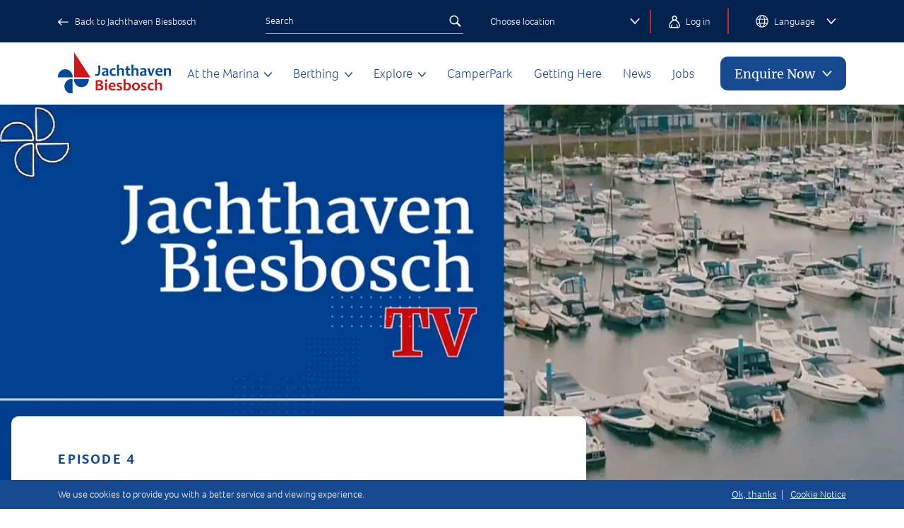

--- FILE ---
content_type: text/html; charset=utf-8
request_url: https://www.jachthavenbiesbosch.nl/en/news/jachthaven-biesbosch-tv-4
body_size: 50346
content:

<!DOCTYPE html>
<html lang="en-GB" class="no-js">
<head>
    <meta charset="utf-8">
    <meta http-equiv="X-UA-Compatible" content="IE=edge">
    <meta name="viewport" content="width=device-width, initial-scale=1">

    <link rel="apple-touch-icon" sizes="180x180" href="/apple-touch-icon.png">
    <link rel="icon" type="image/png" sizes="32x32" href="/favicon-32x32.png">
    <link rel="icon" type="image/png" sizes="16x16" href="/favicon-16x16.png">
    <link rel="manifest" href="/site.webmanifest">
    <link rel="mask-icon" color="#1b355e" href="/safari-pinned-tab.svg">
    <meta name="msapplication-TileColor" content="#1b355e">
    <meta name="theme-color" content="#ffffff">

    



    


    

<title>Jachthaven Biesbosch TV - Episode 4</title>
<meta name="description" content="Welcome to the fourth episode of Jachthaven Biesbosch TV. In these episodes we take you behind the scenes, share useful information and give you the most helpful tips! Enjoy watching." />
<meta name="robots" content="index, follow" />
<meta http-equiv="Content-Type" content="text/html; charset=utf-8" />
<link rel="canonical" href="https://www.jachthavenbiesbosch.nl/en/news/jachthaven-biesbosch-tv-4"/>
<link rel="alternate" hreflang="de" href="https://www.jachthavenbiesbosch.nl/de/aktuelles/jachthaven-biesbosch-tv-4"/>
<link rel="alternate" hreflang="en-gb" href="https://www.jachthavenbiesbosch.nl/en/news/jachthaven-biesbosch-tv-4"/>
<link rel="alternate" hreflang="nl-nl" href="https://www.jachthavenbiesbosch.nl/nieuws/jachthaven-biesbosch-tv-4"/>

    <link rel="stylesheet" href="https://use.typekit.net/lkb0kvy.css">

    <link rel="preload" as="font" type="font/woff" crossorigin="anonymous" href="/fonts/merriweather-regular.woff">
    <link rel="preload" as="font" type="font/woff2" crossorigin="anonymous" href="/fonts/merriweather-regular.woff2">
    <link rel="preload" as="font" type="font/woff" crossorigin="anonymous" href="/fonts/merriweather-bold.woff">
    <link rel="preload" as="font" type="font/woff2" crossorigin="anonymous" href="/fonts/merriweather-bold.woff2">
    <link rel="preload" as="font" type="font/woff" crossorigin="anonymous" href="/fonts/merriweather-italic.woff">
    <link rel="preload" as="font" type="font/woff2" crossorigin="anonymous" href="/fonts/merriweather-italic.woff2">

    <link rel="preconnect" crossorigin href="https://www.googletagmanager.com">
    <link rel="preconnect" crossorigin href="https://www.google-analytics.com">

    
    
        <script type="module" src="/scripts/main-BsxCGNMz.js" nonce="ls1DIGn2UyBA09Ue3EXLDE9N"></script>
        <link rel="stylesheet" href="/scripts/critical-CeC71XHZ.css?v=v3HmcFQItFT9DouUWguwGgzjNeg417XZ-tma_2uhCFM" />
        <link rel="stylesheet" href="/css/styles.css?v=VWiOVCxs5RhvKhQh4PJvWbsdx7NRAke8a6hu5Ny0Hfc" />
    

    <!-- Google Tag Manager -->
<script nonce="ls1DIGn2UyBA09Ue3EXLDE9N">(function(w,d,s,l,i){w[l]=w[l]||[];w[l].push({'gtm.start':
new Date().getTime(),event:'gtm.js'});var f=d.getElementsByTagName(s)[0],
j=d.createElement(s),dl=l!='dataLayer'?'&l='+l:'';j.async=true;j.src=
'https://www.googletagmanager.com/gtm.js?id='+i+dl;f.parentNode.insertBefore(j,f);
})(window,document,'script','dataLayer','GTM-56VFP4V');</script>
<!-- End Google Tag Manager -->

    

</head>
<body data-aos-easing="ease" data-aos-duration="300" data-aos-delay="0">
    


    

<div class="primary-navigation primary-navigation--mobile">
    <button class="primary-navigation__toggle js-nav-toggle" aria-expanded="false" aria-controls="main-menu" aria-label="Open Main Navigation">
        <div class="hidden">Open Menu</div>
        <span></span>
        <span></span>
        <span></span>
        <span></span>
    </button>

    <a href="/en" class="primary-navigation__logo">
        <img src="/media/yicpwqe3/jachthaven-biesbosch.svg" alt="Yacht Havens" />
    </a>

    

<ul class="primary-navigation__list">
            <li class="primary-navigation__list-item primary-navigation__list-item--has-subnav" data-aos="fade-right" data-aos-delay="50">
                    <span class="primary-navigation__list-item-actual js-dropdown">
                        At the Marina
                        
                <svg class="icon ">
                    <use xlink:href="/images/sprite.svg#chevron" />
                </svg>
                    </span>
                    <ul class="primary-navigation__sublist">
                            <li class="primary-navigation__sublist-item">
                                <a class="primary-navigation__sublist-item-actual
                                   "
                                   href="/en/at-the-marina/opening-hours">Opening Hours</a>
                            </li>
                            <li class="primary-navigation__sublist-item">
                                <a class="primary-navigation__sublist-item-actual
                                   "
                                   href="/en/at-the-marina/meet-the-team">Meet The Team</a>
                            </li>
                            <li class="primary-navigation__sublist-item">
                                <a class="primary-navigation__sublist-item-actual
                                   "
                                   href="/en/at-the-marina/shoreside-facilities">Shoreside Facilities</a>
                            </li>
                            <li class="primary-navigation__sublist-item">
                                <a class="primary-navigation__sublist-item-actual
                                   "
                                   href="/en/at-the-marina/marina-map">Marina Map</a>
                            </li>
                            <li class="primary-navigation__sublist-item">
                                <a class="primary-navigation__sublist-item-actual
                                   "
                                   href="/en/at-the-marina/marina-regulations">Marina Regulations</a>
                            </li>
                            <li class="primary-navigation__sublist-item">
                                <a class="primary-navigation__sublist-item-actual
                                   "
                                   href="/en/at-the-marina/gallery">Gallery</a>
                            </li>
                            <li class="primary-navigation__sublist-item">
                                <a class="primary-navigation__sublist-item-actual
                                   "
                                   href="/en/at-the-marina/weather">Weather</a>
                            </li>
                            <li class="primary-navigation__sublist-item">
                                <a class="primary-navigation__sublist-item-actual
                                   "
                                   href="/en/at-the-marina/webcams">Webcams</a>
                            </li>
                            <li class="primary-navigation__sublist-item">
                                <a class="primary-navigation__sublist-item-actual
                                   "
                                   href="/en/at-the-marina/sustainability">Sustainability</a>
                            </li>
                            <li class="primary-navigation__sublist-item">
                                <a class="primary-navigation__sublist-item-actual
                                   "
                                   href="/en/at-the-marina/marina-directory">Marina Directory</a>
                            </li>
                            <li class="primary-navigation__sublist-item">
                                <a class="primary-navigation__sublist-item-actual
                                   "
                                   href="/en/at-the-marina/visitor-guide">Visitor Guide</a>
                            </li>
                    </ul>
            </li>
            <li class="primary-navigation__list-item primary-navigation__list-item--has-subnav" data-aos="fade-right" data-aos-delay="100">
                    <span class="primary-navigation__list-item-actual js-dropdown">
                        Berthing
                        
                <svg class="icon ">
                    <use xlink:href="/images/sprite.svg#chevron" />
                </svg>
                    </span>
                    <ul class="primary-navigation__sublist">
                            <li class="primary-navigation__sublist-item">
                                <a class="primary-navigation__sublist-item-actual
                                   "
                                   href="/en/berthing/visitor-berthing">Visitor Berthing</a>
                            </li>
                            <li class="primary-navigation__sublist-item">
                                <a class="primary-navigation__sublist-item-actual
                                   "
                                   href="/en/berthing/annual-seasonal-berthing">Annual &amp; Seasonal Berthing</a>
                            </li>
                            <li class="primary-navigation__sublist-item">
                                <a class="primary-navigation__sublist-item-actual
                                   "
                                   href="/en/berthing/winter-storage">Winter Storage</a>
                            </li>
                            <li class="primary-navigation__sublist-item">
                                <a class="primary-navigation__sublist-item-actual
                                   "
                                   href="/en/berthing/cruising-discounts">Cruising Discounts</a>
                            </li>
                            <li class="primary-navigation__sublist-item">
                                <a class="primary-navigation__sublist-item-actual
                                   "
                                   href="/en/berthing/introduce-a-friend">Introduce a friend</a>
                            </li>
                            <li class="primary-navigation__sublist-item">
                                <a class="primary-navigation__sublist-item-actual
                                   "
                                   href="/en/berthing/berthing-rates">Berthing Rates</a>
                            </li>
                    </ul>
            </li>
            <li class="primary-navigation__list-item primary-navigation__list-item--has-subnav" data-aos="fade-right" data-aos-delay="150">
                    <span class="primary-navigation__list-item-actual js-dropdown">
                        Explore
                        
                <svg class="icon ">
                    <use xlink:href="/images/sprite.svg#chevron" />
                </svg>
                    </span>
                    <ul class="primary-navigation__sublist">
                            <li class="primary-navigation__sublist-item">
                                <a class="primary-navigation__sublist-item-actual
                                   "
                                   href="/en/explore/events">Events</a>
                            </li>
                            <li class="primary-navigation__sublist-item">
                                <a class="primary-navigation__sublist-item-actual
                                   "
                                   href="/en/explore/get-on-the-water">Get on the Water</a>
                            </li>
                            <li class="primary-navigation__sublist-item">
                                <a class="primary-navigation__sublist-item-actual
                                   "
                                   href="/en/explore/discover-the-biesbosch">Discover the Biesbosch</a>
                            </li>
                            <li class="primary-navigation__sublist-item">
                                <a class="primary-navigation__sublist-item-actual
                                   "
                                   href="/en/explore/explore-ashore">Explore Ashore</a>
                            </li>
                            <li class="primary-navigation__sublist-item">
                                <a class="primary-navigation__sublist-item-actual
                                   "
                                   href="/en/explore/eating-out">Eating Out</a>
                            </li>
                    </ul>
            </li>
            <li class="primary-navigation__list-item" data-aos="fade-right" data-aos-delay="200">
                    <a class="primary-navigation__list-item-actual" href="/en/camperpark">CamperPark</a>
            </li>
            <li class="primary-navigation__list-item" data-aos="fade-right" data-aos-delay="250">
                    <a class="primary-navigation__list-item-actual" href="/en/getting-here">Getting Here</a>
            </li>
            <li class="primary-navigation__list-item" data-aos="fade-right" data-aos-delay="300">
                    <a class="primary-navigation__list-item-actual" href="/en/news">News</a>
            </li>
            <li class="primary-navigation__list-item" data-aos="fade-right" data-aos-delay="350">
                    <a class="primary-navigation__list-item-actual" href="/en/jobs">Jobs</a>
            </li>
</ul>


    
<form method="get" action="/search" class="search__form" data-aos="fade-right" data-aos-delay="400">
    <input type="search" placeholder="Search" name="q" value="" />
    <input type="hidden" name="pid" value="11604" />
    <button type="submit" title="Search">
        
                <svg class="icon search__icon">
                    <use xlink:href="/images/sprite.svg#search" />
                </svg>
    </button>
</form>


    

<div class="location-selector" data-aos="fade-right" data-aos-delay="500">
    <div class="location-selector__toggle js-dropdown">
        Choose location
        
                <svg class="icon ">
                    <use xlink:href="/images/sprite.svg#chevron" />
                </svg>
    </div>
        <div class="location-selector__links">
                    <a href="https://www.yachthavens.com/lymington-yacht-haven">Lymington Yacht Haven</a>
                    <a href="https://www.yachthavens.com/haven-quay-lymington">Haven Quay, Lymington</a>
                    <a href="https://www.yachthavens.com/largs-yacht-haven">Largs Yacht Haven</a>
                    <a href="https://www.yachthavens.com/troon-yacht-haven">Troon Yacht Haven</a>
                    <a href="https://www.yachthavens.com/fambridge-yacht-haven">Fambridge Yacht Haven</a>
                    <a href="https://www.yachthavens.com/neyland-yacht-haven">Neyland Yacht Haven</a>
                    <a href="https://www.yachthavens.com/plymouth-yacht-haven">Plymouth Yacht Haven</a>
                    <a href="https://www.yachthavens.com/yacht-haven-quay-plymouth">Yacht Haven Quay, Plymouth</a>
                    <a href="/en">Jachthaven Biesbosch</a>
        </div>
</div>


    

<div class="group-nav__languages" data-aos="fade-right" data-aos-delay="500">
    <div class="group-nav__languages-toggle js-dropdown">
        
                <svg class="icon group-nav__languages-icon">
                    <use xlink:href="/images/sprite.svg#globe" />
                </svg>
        <span class="group-nav__language">Language</span>
        
                <svg class="icon ">
                    <use xlink:href="/images/sprite.svg#chevron" />
                </svg>
    </div>
    <div class="group-nav__languages-links">
            <a href="/en/news/jachthaven-biesbosch-tv-4" class="en-gb">
                
                <svg class="icon group-nav__languages-flag-icon">
                    <use xlink:href="/images/sprite.svg#en-gb" />
                </svg>
                <span class="group-nav__language">
English                </span>
            </a>
            <a href="/nieuws/jachthaven-biesbosch-tv-4" class="nl-nl">
                
                <svg class="icon group-nav__languages-flag-icon">
                    <use xlink:href="/images/sprite.svg#nl-nl" />
                </svg>
                <span class="group-nav__language">
Nederlands                </span>
            </a>
            <a href="/de/aktuelles/jachthaven-biesbosch-tv-4" class="de">
                
                <svg class="icon group-nav__languages-flag-icon">
                    <use xlink:href="/images/sprite.svg#de" />
                </svg>
                <span class="group-nav__language">
Deutsch                </span>
            </a>
    </div>
</div>

</div>

<div class="group-nav">
    <div class="group-nav__inner constrain">

            <a href="/en">
                
                <svg class="icon group-nav__back-icon">
                    <use xlink:href="/images/sprite.svg#arrow-white" />
                </svg>
                <span>Back to Jachthaven Biesbosch</span>
            </a>

        
<form method="get" action="/search" class="search__form" data-aos="fade-right" data-aos-delay="400">
    <input type="search" placeholder="Search" name="q" value="" />
    <input type="hidden" name="pid" value="11604" />
    <button type="submit" title="Search">
        
                <svg class="icon search__icon">
                    <use xlink:href="/images/sprite.svg#search" />
                </svg>
    </button>
</form>


        

<div class="location-selector" data-aos="fade-right" data-aos-delay="500">
    <div class="location-selector__toggle js-dropdown">
        Choose location
        
                <svg class="icon ">
                    <use xlink:href="/images/sprite.svg#chevron" />
                </svg>
    </div>
        <div class="location-selector__links">
                    <a href="https://www.yachthavens.com/lymington-yacht-haven">Lymington Yacht Haven</a>
                    <a href="https://www.yachthavens.com/haven-quay-lymington">Haven Quay, Lymington</a>
                    <a href="https://www.yachthavens.com/largs-yacht-haven">Largs Yacht Haven</a>
                    <a href="https://www.yachthavens.com/troon-yacht-haven">Troon Yacht Haven</a>
                    <a href="https://www.yachthavens.com/fambridge-yacht-haven">Fambridge Yacht Haven</a>
                    <a href="https://www.yachthavens.com/neyland-yacht-haven">Neyland Yacht Haven</a>
                    <a href="https://www.yachthavens.com/plymouth-yacht-haven">Plymouth Yacht Haven</a>
                    <a href="https://www.yachthavens.com/yacht-haven-quay-plymouth">Yacht Haven Quay, Plymouth</a>
                    <a href="/en">Jachthaven Biesbosch</a>
        </div>
</div>


            <div class="group-nav__login" data-aos="fade-right" data-aos-delay="600">
                <a href="https://my.yachthavens.com/#/authentication/login" target="_blank">
                    
                <svg class="icon group-nav__login-icon">
                    <use xlink:href="/images/sprite.svg#user" />
                </svg>
                    Log in
                </a>
            </div>

        

<div class="group-nav__languages" data-aos="fade-right" data-aos-delay="500">
    <div class="group-nav__languages-toggle js-dropdown">
        
                <svg class="icon group-nav__languages-icon">
                    <use xlink:href="/images/sprite.svg#globe" />
                </svg>
        <span class="group-nav__language">Language</span>
        
                <svg class="icon ">
                    <use xlink:href="/images/sprite.svg#chevron" />
                </svg>
    </div>
    <div class="group-nav__languages-links">
            <a href="/en/news/jachthaven-biesbosch-tv-4" class="en-gb">
                
                <svg class="icon group-nav__languages-flag-icon">
                    <use xlink:href="/images/sprite.svg#en-gb" />
                </svg>
                <span class="group-nav__language">
English                </span>
            </a>
            <a href="/nieuws/jachthaven-biesbosch-tv-4" class="nl-nl">
                
                <svg class="icon group-nav__languages-flag-icon">
                    <use xlink:href="/images/sprite.svg#nl-nl" />
                </svg>
                <span class="group-nav__language">
Nederlands                </span>
            </a>
            <a href="/de/aktuelles/jachthaven-biesbosch-tv-4" class="de">
                
                <svg class="icon group-nav__languages-flag-icon">
                    <use xlink:href="/images/sprite.svg#de" />
                </svg>
                <span class="group-nav__language">
Deutsch                </span>
            </a>
    </div>
</div>

    </div>
</div>


    

<div class="primary-header">
    <div class="primary-header__inner constrain">
        <a href="/en" class="primary-header__logo">
            <img src="/media/yicpwqe3/jachthaven-biesbosch.svg" alt="Yacht Havens" data-aos="fade-left" width="140" height="50" />
        </a>
        <div class="primary-navigation primary-navigation--large">
            

<ul class="primary-navigation__list">
            <li class="primary-navigation__list-item primary-navigation__list-item--has-subnav" data-aos="fade-right" data-aos-delay="50">
                    <span class="primary-navigation__list-item-actual js-dropdown">
                        At the Marina
                        
                <svg class="icon ">
                    <use xlink:href="/images/sprite.svg#chevron" />
                </svg>
                    </span>
                    <ul class="primary-navigation__sublist">
                            <li class="primary-navigation__sublist-item">
                                <a class="primary-navigation__sublist-item-actual
                                   "
                                   href="/en/at-the-marina/opening-hours">Opening Hours</a>
                            </li>
                            <li class="primary-navigation__sublist-item">
                                <a class="primary-navigation__sublist-item-actual
                                   "
                                   href="/en/at-the-marina/meet-the-team">Meet The Team</a>
                            </li>
                            <li class="primary-navigation__sublist-item">
                                <a class="primary-navigation__sublist-item-actual
                                   "
                                   href="/en/at-the-marina/shoreside-facilities">Shoreside Facilities</a>
                            </li>
                            <li class="primary-navigation__sublist-item">
                                <a class="primary-navigation__sublist-item-actual
                                   "
                                   href="/en/at-the-marina/marina-map">Marina Map</a>
                            </li>
                            <li class="primary-navigation__sublist-item">
                                <a class="primary-navigation__sublist-item-actual
                                   "
                                   href="/en/at-the-marina/marina-regulations">Marina Regulations</a>
                            </li>
                            <li class="primary-navigation__sublist-item">
                                <a class="primary-navigation__sublist-item-actual
                                   "
                                   href="/en/at-the-marina/gallery">Gallery</a>
                            </li>
                            <li class="primary-navigation__sublist-item">
                                <a class="primary-navigation__sublist-item-actual
                                   "
                                   href="/en/at-the-marina/weather">Weather</a>
                            </li>
                            <li class="primary-navigation__sublist-item">
                                <a class="primary-navigation__sublist-item-actual
                                   "
                                   href="/en/at-the-marina/webcams">Webcams</a>
                            </li>
                            <li class="primary-navigation__sublist-item">
                                <a class="primary-navigation__sublist-item-actual
                                   "
                                   href="/en/at-the-marina/sustainability">Sustainability</a>
                            </li>
                            <li class="primary-navigation__sublist-item">
                                <a class="primary-navigation__sublist-item-actual
                                   "
                                   href="/en/at-the-marina/marina-directory">Marina Directory</a>
                            </li>
                            <li class="primary-navigation__sublist-item">
                                <a class="primary-navigation__sublist-item-actual
                                   "
                                   href="/en/at-the-marina/visitor-guide">Visitor Guide</a>
                            </li>
                    </ul>
            </li>
            <li class="primary-navigation__list-item primary-navigation__list-item--has-subnav" data-aos="fade-right" data-aos-delay="100">
                    <span class="primary-navigation__list-item-actual js-dropdown">
                        Berthing
                        
                <svg class="icon ">
                    <use xlink:href="/images/sprite.svg#chevron" />
                </svg>
                    </span>
                    <ul class="primary-navigation__sublist">
                            <li class="primary-navigation__sublist-item">
                                <a class="primary-navigation__sublist-item-actual
                                   "
                                   href="/en/berthing/visitor-berthing">Visitor Berthing</a>
                            </li>
                            <li class="primary-navigation__sublist-item">
                                <a class="primary-navigation__sublist-item-actual
                                   "
                                   href="/en/berthing/annual-seasonal-berthing">Annual &amp; Seasonal Berthing</a>
                            </li>
                            <li class="primary-navigation__sublist-item">
                                <a class="primary-navigation__sublist-item-actual
                                   "
                                   href="/en/berthing/winter-storage">Winter Storage</a>
                            </li>
                            <li class="primary-navigation__sublist-item">
                                <a class="primary-navigation__sublist-item-actual
                                   "
                                   href="/en/berthing/cruising-discounts">Cruising Discounts</a>
                            </li>
                            <li class="primary-navigation__sublist-item">
                                <a class="primary-navigation__sublist-item-actual
                                   "
                                   href="/en/berthing/introduce-a-friend">Introduce a friend</a>
                            </li>
                            <li class="primary-navigation__sublist-item">
                                <a class="primary-navigation__sublist-item-actual
                                   "
                                   href="/en/berthing/berthing-rates">Berthing Rates</a>
                            </li>
                    </ul>
            </li>
            <li class="primary-navigation__list-item primary-navigation__list-item--has-subnav" data-aos="fade-right" data-aos-delay="150">
                    <span class="primary-navigation__list-item-actual js-dropdown">
                        Explore
                        
                <svg class="icon ">
                    <use xlink:href="/images/sprite.svg#chevron" />
                </svg>
                    </span>
                    <ul class="primary-navigation__sublist">
                            <li class="primary-navigation__sublist-item">
                                <a class="primary-navigation__sublist-item-actual
                                   "
                                   href="/en/explore/events">Events</a>
                            </li>
                            <li class="primary-navigation__sublist-item">
                                <a class="primary-navigation__sublist-item-actual
                                   "
                                   href="/en/explore/get-on-the-water">Get on the Water</a>
                            </li>
                            <li class="primary-navigation__sublist-item">
                                <a class="primary-navigation__sublist-item-actual
                                   "
                                   href="/en/explore/discover-the-biesbosch">Discover the Biesbosch</a>
                            </li>
                            <li class="primary-navigation__sublist-item">
                                <a class="primary-navigation__sublist-item-actual
                                   "
                                   href="/en/explore/explore-ashore">Explore Ashore</a>
                            </li>
                            <li class="primary-navigation__sublist-item">
                                <a class="primary-navigation__sublist-item-actual
                                   "
                                   href="/en/explore/eating-out">Eating Out</a>
                            </li>
                    </ul>
            </li>
            <li class="primary-navigation__list-item" data-aos="fade-right" data-aos-delay="200">
                    <a class="primary-navigation__list-item-actual" href="/en/camperpark">CamperPark</a>
            </li>
            <li class="primary-navigation__list-item" data-aos="fade-right" data-aos-delay="250">
                    <a class="primary-navigation__list-item-actual" href="/en/getting-here">Getting Here</a>
            </li>
            <li class="primary-navigation__list-item" data-aos="fade-right" data-aos-delay="300">
                    <a class="primary-navigation__list-item-actual" href="/en/news">News</a>
            </li>
            <li class="primary-navigation__list-item" data-aos="fade-right" data-aos-delay="350">
                    <a class="primary-navigation__list-item-actual" href="/en/jobs">Jobs</a>
            </li>
</ul>

        </div>
            <div class="primary-navigation__enquire" data-aos="fade-right" data-aos-delay="50">
                <div class="primary-navigation__enquire-toggle js-dropdown">
                    Enquire Now
                    
                <svg class="icon ">
                    <use xlink:href="/images/sprite.svg#chevron" />
                </svg>
                </div>
                <div class="primary-navigation__enquire-links">
                        <a href="/en/annual-seasonal-berthing-enquiry">Annual Berth</a>
                        <a href="/en/visitor-berthing-enquiry">Visitor Berth</a>
                        <a href="https://camperpark-jachthavenbiesbosch.nl/availability" target="_blank">CamperPark</a>
                        <a href="/en/contact">Contact Us</a>
                        <a href="Tel:&#x2B;31162682249">Call &#x2B;31162682249</a>
                </div>
            </div>
    </div>
</div>


    
<div
    class="hero hero--has-kicker">
        <div class="hero__image-container js-fader">
                    <div style="top: 0; position:relative;" class="hero__image" data-nosnippet>
                        <picture>
<source srcset="/media/d00lndlk/thumbnail.jpg?width=1440&height=576&format=webp&v=1dbe1e44d47b620" media="(min-width: 1440px)" type="image/webp" />
<source srcset="/media/d00lndlk/thumbnail.jpg?width=1280&height=512&format=webp&v=1dbe1e44d47b620" media="(min-width: 1280px)" type="image/webp" />
<source srcset="/media/d00lndlk/thumbnail.jpg?width=1024&height=510&format=webp&v=1dbe1e44d47b620" media="(min-width: 1024px)" type="image/webp" />
<source srcset="/media/d00lndlk/thumbnail.jpg?width=768&height=360&format=webp&v=1dbe1e44d47b620" media="(min-width: 425px)" type="image/webp" />
<source srcset="/media/d00lndlk/thumbnail.jpg?width=480&height=288&format=webp&v=1dbe1e44d47b620"  type="image/webp" />
<source srcset="/media/d00lndlk/thumbnail.jpg?width=1440&height=576&v=1dbe1e44d47b620" media="(min-width: 1440px)" />
<source srcset="/media/d00lndlk/thumbnail.jpg?width=1280&height=512&v=1dbe1e44d47b620" media="(min-width: 1280px)" />
<source srcset="/media/d00lndlk/thumbnail.jpg?width=1024&height=510&v=1dbe1e44d47b620" media="(min-width: 1024px)" />
<source srcset="/media/d00lndlk/thumbnail.jpg?width=768&height=360&v=1dbe1e44d47b620" media="(min-width: 425px)" />
<source srcset="/media/d00lndlk/thumbnail.jpg?width=480&height=288&v=1dbe1e44d47b620"  />
<img alt="" src="/media/d00lndlk/thumbnail.jpg?width=480&amp;height=288&amp;v=1dbe1e44d47b620" loading="lazy" decoding="async" fetchpriority="low" /></picture>
                    </div>
        </div>
    <div class="hero__inner constrain">
        <div class="hero__text">
                    <div class="hero__kicker" data-nosnippet>
                        Episode 4
                    </div>
                <h1 class="hero__heading" data-nosnippet>
Jachthaven Biesbosch TV                </h1>
                    <div class="hero__standfirst" data-nosnippet>
                        <p>Welcome to the fourth episode of Jachthaven Biesbosch TV. &#xA;&#xA;In these episodes we take you behind the scenes, share useful information and give you the most helpful tips! Enjoy watching.</p>
                    </div>
        </div>
    </div>
</div>


    

<main class="primary-content news-article-page" role="main">
        <div class="news-article__meta constrain" data-aos="fade-down" data-aos-delay="750">
            <span class="news-article__date">
                03 Mar 2022
            </span>
        </div>

    

    <div class="panel panel--video-panel" id="" data-aos="fade-down" data-aos-delay="750">
        


<div class="video-panel">
        <div class="constrain">
            <h2 class="video-panel__heading">Jachthaven Biesbosch TV</h2>
        </div>
        <div class="constrain">
            <div class="video-panel__intro">
                <p>Episode 4</p>
            </div>
        </div>
    <div class="video-panel__view">
        <div class="constrain">
            <iframe src="https://www.youtube-nocookie.com/embed/RyUHDf3kAYE?autoplay=0&amp;enablejsapi=1&amp;rel=0&amp;showinfo=0" width="960" height="540" title="Jachthaven Biesbosch TV" allowfullscreen></iframe>
        </div>
    </div>
    <div class="constrain">
        

    </div>
</div>

    </div>
    <div class="panel panel--promo-cards-panel" id="" data-aos="fade-down" data-aos-delay="750">
        
    <div class="constrain">
        <div class="signpost-panel signpost-panel--three-column">
                <div class="signpost-panel__signpost">
                    <div class="signpost-panel__image-container">
                            <picture>
<source srcset="/media/pfnblfq1/jachthaven-biesbosch_luchtfoto.jpg?width=720&height=480&format=webp&v=1dbe1e3f3914010" media="(min-width: 1440px)" type="image/webp" />
<source srcset="/media/pfnblfq1/jachthaven-biesbosch_luchtfoto.jpg?width=640&height=420&format=webp&v=1dbe1e3f3914010" media="(min-width: 1280px)" type="image/webp" />
<source srcset="/media/pfnblfq1/jachthaven-biesbosch_luchtfoto.jpg?width=520&height=340&format=webp&v=1dbe1e3f3914010" media="(min-width: 768px)" type="image/webp" />
<source srcset="/media/pfnblfq1/jachthaven-biesbosch_luchtfoto.jpg?width=420&height=280&format=webp&v=1dbe1e3f3914010"  type="image/webp" />
<source srcset="/media/pfnblfq1/jachthaven-biesbosch_luchtfoto.jpg?width=720&height=480&v=1dbe1e3f3914010" media="(min-width: 1440px)" />
<source srcset="/media/pfnblfq1/jachthaven-biesbosch_luchtfoto.jpg?width=640&height=420&v=1dbe1e3f3914010" media="(min-width: 1280px)" />
<source srcset="/media/pfnblfq1/jachthaven-biesbosch_luchtfoto.jpg?width=520&height=340&v=1dbe1e3f3914010" media="(min-width: 768px)" />
<source srcset="/media/pfnblfq1/jachthaven-biesbosch_luchtfoto.jpg?width=420&height=280&v=1dbe1e3f3914010"  />
<img alt="" src="/media/pfnblfq1/jachthaven-biesbosch_luchtfoto.jpg?width=420&amp;height=280&amp;v=1dbe1e3f3914010" loading="lazy" decoding="async" fetchpriority="low" class="signpost-panel__image" /></picture>
                        <div class="signpost-panel__overlay"></div>
                    </div>
                    <div class="signpost-panel__content">
                            <h3 class="signpost-panel__title">Weather Forecasts</h3>
                            <p>Check the latest forecast</p>
                    </div>
                        <div class="signpost-panel__actions">
                                <a href="/en/at-the-marina/weather" class="btn btn--primary">Weather forecasts</a>
                        </div>
                </div>
                <div class="signpost-panel__signpost">
                    <div class="signpost-panel__image-container">
                            <picture>
<source srcset="/media/cfefujcn/jachthaven-biesbosch_avond.jpg?rxy=0.505,0.69&width=720&height=480&format=webp&v=1dbe1e4272bb310" media="(min-width: 1440px)" type="image/webp" />
<source srcset="/media/cfefujcn/jachthaven-biesbosch_avond.jpg?rxy=0.505,0.69&width=640&height=420&format=webp&v=1dbe1e4272bb310" media="(min-width: 1280px)" type="image/webp" />
<source srcset="/media/cfefujcn/jachthaven-biesbosch_avond.jpg?rxy=0.505,0.69&width=520&height=340&format=webp&v=1dbe1e4272bb310" media="(min-width: 768px)" type="image/webp" />
<source srcset="/media/cfefujcn/jachthaven-biesbosch_avond.jpg?rxy=0.505,0.69&width=420&height=280&format=webp&v=1dbe1e4272bb310"  type="image/webp" />
<source srcset="/media/cfefujcn/jachthaven-biesbosch_avond.jpg?rxy=0.505,0.69&width=720&height=480&v=1dbe1e4272bb310" media="(min-width: 1440px)" />
<source srcset="/media/cfefujcn/jachthaven-biesbosch_avond.jpg?rxy=0.505,0.69&width=640&height=420&v=1dbe1e4272bb310" media="(min-width: 1280px)" />
<source srcset="/media/cfefujcn/jachthaven-biesbosch_avond.jpg?rxy=0.505,0.69&width=520&height=340&v=1dbe1e4272bb310" media="(min-width: 768px)" />
<source srcset="/media/cfefujcn/jachthaven-biesbosch_avond.jpg?rxy=0.505,0.69&width=420&height=280&v=1dbe1e4272bb310"  />
<img alt="" src="/media/cfefujcn/jachthaven-biesbosch_avond.jpg?rxy=0.505,0.69&amp;width=420&amp;height=280&amp;v=1dbe1e4272bb310" loading="lazy" decoding="async" fetchpriority="low" class="signpost-panel__image" /></picture>
                        <div class="signpost-panel__overlay"></div>
                    </div>
                    <div class="signpost-panel__content">
                            <h3 class="signpost-panel__title">Social Media</h3>
                            <p>Follow us on social media</p>
                    </div>
                        <div class="signpost-panel__actions">
                                <a href="/en/at-the-marina/gallery" class="btn btn--primary">Gallery</a>
                        </div>
                </div>
                <div class="signpost-panel__signpost">
                    <div class="signpost-panel__image-container">
                            <picture>
<source srcset="/media/xk1jyjbs/jachthaven-biesbosch-1-85.jpg?width=720&height=480&format=webp&v=1dbe1e418ccce30" media="(min-width: 1440px)" type="image/webp" />
<source srcset="/media/xk1jyjbs/jachthaven-biesbosch-1-85.jpg?width=640&height=420&format=webp&v=1dbe1e418ccce30" media="(min-width: 1280px)" type="image/webp" />
<source srcset="/media/xk1jyjbs/jachthaven-biesbosch-1-85.jpg?width=520&height=340&format=webp&v=1dbe1e418ccce30" media="(min-width: 768px)" type="image/webp" />
<source srcset="/media/xk1jyjbs/jachthaven-biesbosch-1-85.jpg?width=420&height=280&format=webp&v=1dbe1e418ccce30"  type="image/webp" />
<source srcset="/media/xk1jyjbs/jachthaven-biesbosch-1-85.jpg?width=720&height=480&v=1dbe1e418ccce30" media="(min-width: 1440px)" />
<source srcset="/media/xk1jyjbs/jachthaven-biesbosch-1-85.jpg?width=640&height=420&v=1dbe1e418ccce30" media="(min-width: 1280px)" />
<source srcset="/media/xk1jyjbs/jachthaven-biesbosch-1-85.jpg?width=520&height=340&v=1dbe1e418ccce30" media="(min-width: 768px)" />
<source srcset="/media/xk1jyjbs/jachthaven-biesbosch-1-85.jpg?width=420&height=280&v=1dbe1e418ccce30"  />
<img alt="" src="/media/xk1jyjbs/jachthaven-biesbosch-1-85.jpg?width=420&amp;height=280&amp;v=1dbe1e418ccce30" loading="lazy" decoding="async" fetchpriority="low" class="signpost-panel__image" /></picture>
                        <div class="signpost-panel__overlay"></div>
                    </div>
                    <div class="signpost-panel__content">
                            <h3 class="signpost-panel__title">Webcams</h3>
                            <p>Get live views of the Yacht Haven</p>
                    </div>
                        <div class="signpost-panel__actions">
                                <a href="/en/at-the-marina/webcams" class="btn btn--primary">Webcams</a>
                        </div>
                </div>
        </div>
    </div>

    </div>


    <div class="news-article__actions constrain">
        <div class="news-article__back">
            <a href="/en/news">
                <svg class="icon news-article__back-icon">
                    <use xlink:href="/images/sprite.svg#arrow-white" />
                </svg> Back to News</a>
        </div>
        <div class="news-article__share">
            
<div class="social-share">
    <span class="social-share__heading">Share this article</span>
    <ul class="social-share__list">
        <li class="social-share__item"><a href="https://twitter.com/intent/tweet?url=https%3a%2f%2fwww.jachthavenbiesbosch.nl%2fen%2fnews%2fjachthaven-biesbosch-tv-4%3futm_source%3dtwitter%26utm_medium%3dsocial%26utm_campaign%3dsocial%2520share" target="_blank" rel="noopener noreferrer">
                <svg class="icon social-share__icon social-share__icon--twitter">
                    <use xlink:href="/images/sprite.svg#twitter" />
                </svg></a></li>
        <li class="social-share__item"><a href="https://www.facebook.com/sharer/sharer.php?u=https%3a%2f%2fwww.jachthavenbiesbosch.nl%2fen%2fnews%2fjachthaven-biesbosch-tv-4%3futm_source%3dfacebook%26utm_medium%3dsocial%26utm_campaign%3dsocial%2520share" target="_blank" rel="noopener noreferrer">
                <svg class="icon social-share__icon social-share__icon--facebook">
                    <use xlink:href="/images/sprite.svg#facebook" />
                </svg></a></li>
        <li class="social-share__item"><a href="https://www.linkedin.com/shareArticle?mini=true&url=https%3a%2f%2fwww.jachthavenbiesbosch.nl%2fen%2fnews%2fjachthaven-biesbosch-tv-4%3futm_source%3dlinkedin%26utm_medium%3dsocial%26utm_campaign%3dsocial%2520share&title=Jachthaven&#x2B;Biesbosch&#x2B;TV&#x2B;4&source=Yacht&#x2B;Havens" target="_blank" rel="noopener noreferrer">
                <svg class="icon social-share__icon social-share__icon--linkedin">
                    <use xlink:href="/images/sprite.svg#linkedin" />
                </svg></a></li>
    </ul>
</div>

        </div>
    </div>
</main>


    
    <div class="primary-footer">
        <footer class="primary-footer__inner constrain">
            <div class="primary-footer__row">
                        <div class="primary-footer__column">
                                <h3 class="primary-footer__heading">Jachthaven Biesbosch</h3>
                                <ul class="primary-footer__nav">
                                        <li><a href="/en" class="primary-footer__link">Home</a></li>
                                        <li><a href="/en/getting-here" class="primary-footer__link">Getting Here</a></li>
                                        <li><a href="/en/news" class="primary-footer__link">News</a></li>
                                        <li><a href="/en/contact" class="primary-footer__link">Contact</a></li>
                                        <li><a href="/en/jobs" class="primary-footer__link">Work with us</a></li>
                                </ul>
                        </div>
                        <div class="primary-footer__column">
                                <h3 class="primary-footer__heading">Haven Locations</h3>
                                <ul class="primary-footer__nav">
                                        <li><a href="https://www.yachthavens.com/lymington-yacht-haven" class="primary-footer__link">Lymington Yacht Haven</a></li>
                                        <li><a href="https://www.yachthavens.com/haven-quay-lymington" class="primary-footer__link">Haven Quay, Lymington</a></li>
                                        <li><a href="https://www.yachthavens.com/largs-yacht-haven" class="primary-footer__link">Largs Yacht Haven</a></li>
                                        <li><a href="https://www.yachthavens.com/troon-yacht-haven" class="primary-footer__link">Troon Yacht Haven</a></li>
                                        <li><a href="https://www.yachthavens.com/fambridge-yacht-haven" class="primary-footer__link">Fambridge Yacht Haven</a></li>
                                        <li><a href="https://www.yachthavens.com/neyland-yacht-haven" class="primary-footer__link">Neyland Yacht Haven</a></li>
                                        <li><a href="https://www.yachthavens.com/plymouth-yacht-haven" class="primary-footer__link">Plymouth Yacht Haven</a></li>
                                        <li><a href="https://www.yachthavens.com/yacht-haven-quay-plymouth" class="primary-footer__link">Yacht Haven Quay, Plymouth</a></li>
                                        <li><a href="/en" class="primary-footer__link">Jachthaven Biesbosch</a></li>
                                </ul>
                        </div>
                        <div class="primary-footer__column">
                                <h3 class="primary-footer__heading">Yacht Havens Group</h3>
                                <ul class="primary-footer__nav">
                                        <li><a href="https://www.yachthavens.com/" class="primary-footer__link">Yacht Havens Group</a></li>
                                        <li><a href="https://www.yachthavens.com/privacy-policy" class="primary-footer__link">Privacy Notice</a></li>
                                        <li><a href="https://www.yachthavens.com/terms-regulations" class="primary-footer__link">Terms &amp; Regulations</a></li>
                                        <li><a href="https://www.yachthavens.com/your-safety" class="primary-footer__link">Your Safety</a></li>
                                        <li><a href="https://www.yachthavens.com/our-environment" class="primary-footer__link">Our Environment</a></li>
                                </ul>
                        </div>
                <div class="primary-footer__column">
                    <h3 class="primary-footer__heading">Follow us</h3>
                    <ul class="social-share__list">
                            <li class="social-share__item"><a href="http://www.facebook.com/jachthavenbiesbosch" title="Facebook" target="_blank" rel="noopener noreferrer">
                <svg class="icon social-share__icon social-share__icon--facebook">
                    <use xlink:href="/images/sprite.svg#facebook" />
                </svg></a></li>
                            <li class="social-share__item"><a href="http://www.twitter.com/JachthavenBB" title="X (formerly Twitter)" target="_blank" rel="noopener noreferrer">
                <svg class="icon social-share__icon social-share__icon--twitter">
                    <use xlink:href="/images/sprite.svg#twitter" />
                </svg></a></li>
                            <li class="social-share__item"><a href="http://www.instagram.com/jachthavenbiesbosch" title="Instagram" target="_blank" rel="noopener noreferrer">
                <svg class="icon social-share__icon social-share__icon--instagram">
                    <use xlink:href="/images/sprite.svg#instagram" />
                </svg></a></li>
                            <li class="social-share__item"><a href="http://www.youtube.com/JachthavenBiesboschDrimmelen" title="YouTube" target="_blank" rel="noopener noreferrer">
                <svg class="icon social-share__icon social-share__icon--youtube">
                    <use xlink:href="/images/sprite.svg#youtube" />
                </svg></a></li>
                    </ul>
                    <p class="primary-footer__paragraph">
                            <a href="tel:&#x2B;31 162 68 22 49" class="primary-footer__link">&#x2B;31 162 68 22 49</a><br />
                            <a href="mailto:info@jachthavenbiesbosch.nl" class="primary-footer__link">info@jachthavenbiesbosch.nl</a><br/>
                    </p>
                </div>
            </div>
        </footer>
    </div>


    

<div id="cookie-message" class="cookie-message">
    <div class="cookie-message__inner constrain">
        We use cookies to provide you with a better service and viewing experience.
        <div class="cookie-message__actions">
            <button class="js-toggle-class unbutton cookie-message__close" data-class="cookie-message--visible" data-target="#cookie-message">
                Ok, thanks
            </button>&nbsp;&nbsp;|&nbsp;&nbsp;
                <a href="https://www.yachthavens.com/privacy-policy#Cookies">
                    Cookie Notice
                </a>
        </div>
    </div>
</div>



    <!-- Google Tag Manager (noscript) -->
<noscript><iframe src="https://www.googletagmanager.com/ns.html?id=GTM-56VFP4V"
height="0" width="0" style="display:none;visibility:hidden"></iframe></noscript>
<!-- End Google Tag Manager (noscript) -->

    

</body>
</html>


--- FILE ---
content_type: text/html; charset=utf-8
request_url: https://www.youtube-nocookie.com/embed/RyUHDf3kAYE?autoplay=0&enablejsapi=1&rel=0&showinfo=0
body_size: 47431
content:
<!DOCTYPE html><html lang="en" dir="ltr" data-cast-api-enabled="true"><head><meta name="viewport" content="width=device-width, initial-scale=1"><script nonce="-Vmd7kqBWEc3odRMan-IMA">if ('undefined' == typeof Symbol || 'undefined' == typeof Symbol.iterator) {delete Array.prototype.entries;}</script><style name="www-roboto" nonce="AC0tHx3lwOhxYS9pn3VnOg">@font-face{font-family:'Roboto';font-style:normal;font-weight:400;font-stretch:100%;src:url(//fonts.gstatic.com/s/roboto/v48/KFO7CnqEu92Fr1ME7kSn66aGLdTylUAMa3GUBHMdazTgWw.woff2)format('woff2');unicode-range:U+0460-052F,U+1C80-1C8A,U+20B4,U+2DE0-2DFF,U+A640-A69F,U+FE2E-FE2F;}@font-face{font-family:'Roboto';font-style:normal;font-weight:400;font-stretch:100%;src:url(//fonts.gstatic.com/s/roboto/v48/KFO7CnqEu92Fr1ME7kSn66aGLdTylUAMa3iUBHMdazTgWw.woff2)format('woff2');unicode-range:U+0301,U+0400-045F,U+0490-0491,U+04B0-04B1,U+2116;}@font-face{font-family:'Roboto';font-style:normal;font-weight:400;font-stretch:100%;src:url(//fonts.gstatic.com/s/roboto/v48/KFO7CnqEu92Fr1ME7kSn66aGLdTylUAMa3CUBHMdazTgWw.woff2)format('woff2');unicode-range:U+1F00-1FFF;}@font-face{font-family:'Roboto';font-style:normal;font-weight:400;font-stretch:100%;src:url(//fonts.gstatic.com/s/roboto/v48/KFO7CnqEu92Fr1ME7kSn66aGLdTylUAMa3-UBHMdazTgWw.woff2)format('woff2');unicode-range:U+0370-0377,U+037A-037F,U+0384-038A,U+038C,U+038E-03A1,U+03A3-03FF;}@font-face{font-family:'Roboto';font-style:normal;font-weight:400;font-stretch:100%;src:url(//fonts.gstatic.com/s/roboto/v48/KFO7CnqEu92Fr1ME7kSn66aGLdTylUAMawCUBHMdazTgWw.woff2)format('woff2');unicode-range:U+0302-0303,U+0305,U+0307-0308,U+0310,U+0312,U+0315,U+031A,U+0326-0327,U+032C,U+032F-0330,U+0332-0333,U+0338,U+033A,U+0346,U+034D,U+0391-03A1,U+03A3-03A9,U+03B1-03C9,U+03D1,U+03D5-03D6,U+03F0-03F1,U+03F4-03F5,U+2016-2017,U+2034-2038,U+203C,U+2040,U+2043,U+2047,U+2050,U+2057,U+205F,U+2070-2071,U+2074-208E,U+2090-209C,U+20D0-20DC,U+20E1,U+20E5-20EF,U+2100-2112,U+2114-2115,U+2117-2121,U+2123-214F,U+2190,U+2192,U+2194-21AE,U+21B0-21E5,U+21F1-21F2,U+21F4-2211,U+2213-2214,U+2216-22FF,U+2308-230B,U+2310,U+2319,U+231C-2321,U+2336-237A,U+237C,U+2395,U+239B-23B7,U+23D0,U+23DC-23E1,U+2474-2475,U+25AF,U+25B3,U+25B7,U+25BD,U+25C1,U+25CA,U+25CC,U+25FB,U+266D-266F,U+27C0-27FF,U+2900-2AFF,U+2B0E-2B11,U+2B30-2B4C,U+2BFE,U+3030,U+FF5B,U+FF5D,U+1D400-1D7FF,U+1EE00-1EEFF;}@font-face{font-family:'Roboto';font-style:normal;font-weight:400;font-stretch:100%;src:url(//fonts.gstatic.com/s/roboto/v48/KFO7CnqEu92Fr1ME7kSn66aGLdTylUAMaxKUBHMdazTgWw.woff2)format('woff2');unicode-range:U+0001-000C,U+000E-001F,U+007F-009F,U+20DD-20E0,U+20E2-20E4,U+2150-218F,U+2190,U+2192,U+2194-2199,U+21AF,U+21E6-21F0,U+21F3,U+2218-2219,U+2299,U+22C4-22C6,U+2300-243F,U+2440-244A,U+2460-24FF,U+25A0-27BF,U+2800-28FF,U+2921-2922,U+2981,U+29BF,U+29EB,U+2B00-2BFF,U+4DC0-4DFF,U+FFF9-FFFB,U+10140-1018E,U+10190-1019C,U+101A0,U+101D0-101FD,U+102E0-102FB,U+10E60-10E7E,U+1D2C0-1D2D3,U+1D2E0-1D37F,U+1F000-1F0FF,U+1F100-1F1AD,U+1F1E6-1F1FF,U+1F30D-1F30F,U+1F315,U+1F31C,U+1F31E,U+1F320-1F32C,U+1F336,U+1F378,U+1F37D,U+1F382,U+1F393-1F39F,U+1F3A7-1F3A8,U+1F3AC-1F3AF,U+1F3C2,U+1F3C4-1F3C6,U+1F3CA-1F3CE,U+1F3D4-1F3E0,U+1F3ED,U+1F3F1-1F3F3,U+1F3F5-1F3F7,U+1F408,U+1F415,U+1F41F,U+1F426,U+1F43F,U+1F441-1F442,U+1F444,U+1F446-1F449,U+1F44C-1F44E,U+1F453,U+1F46A,U+1F47D,U+1F4A3,U+1F4B0,U+1F4B3,U+1F4B9,U+1F4BB,U+1F4BF,U+1F4C8-1F4CB,U+1F4D6,U+1F4DA,U+1F4DF,U+1F4E3-1F4E6,U+1F4EA-1F4ED,U+1F4F7,U+1F4F9-1F4FB,U+1F4FD-1F4FE,U+1F503,U+1F507-1F50B,U+1F50D,U+1F512-1F513,U+1F53E-1F54A,U+1F54F-1F5FA,U+1F610,U+1F650-1F67F,U+1F687,U+1F68D,U+1F691,U+1F694,U+1F698,U+1F6AD,U+1F6B2,U+1F6B9-1F6BA,U+1F6BC,U+1F6C6-1F6CF,U+1F6D3-1F6D7,U+1F6E0-1F6EA,U+1F6F0-1F6F3,U+1F6F7-1F6FC,U+1F700-1F7FF,U+1F800-1F80B,U+1F810-1F847,U+1F850-1F859,U+1F860-1F887,U+1F890-1F8AD,U+1F8B0-1F8BB,U+1F8C0-1F8C1,U+1F900-1F90B,U+1F93B,U+1F946,U+1F984,U+1F996,U+1F9E9,U+1FA00-1FA6F,U+1FA70-1FA7C,U+1FA80-1FA89,U+1FA8F-1FAC6,U+1FACE-1FADC,U+1FADF-1FAE9,U+1FAF0-1FAF8,U+1FB00-1FBFF;}@font-face{font-family:'Roboto';font-style:normal;font-weight:400;font-stretch:100%;src:url(//fonts.gstatic.com/s/roboto/v48/KFO7CnqEu92Fr1ME7kSn66aGLdTylUAMa3OUBHMdazTgWw.woff2)format('woff2');unicode-range:U+0102-0103,U+0110-0111,U+0128-0129,U+0168-0169,U+01A0-01A1,U+01AF-01B0,U+0300-0301,U+0303-0304,U+0308-0309,U+0323,U+0329,U+1EA0-1EF9,U+20AB;}@font-face{font-family:'Roboto';font-style:normal;font-weight:400;font-stretch:100%;src:url(//fonts.gstatic.com/s/roboto/v48/KFO7CnqEu92Fr1ME7kSn66aGLdTylUAMa3KUBHMdazTgWw.woff2)format('woff2');unicode-range:U+0100-02BA,U+02BD-02C5,U+02C7-02CC,U+02CE-02D7,U+02DD-02FF,U+0304,U+0308,U+0329,U+1D00-1DBF,U+1E00-1E9F,U+1EF2-1EFF,U+2020,U+20A0-20AB,U+20AD-20C0,U+2113,U+2C60-2C7F,U+A720-A7FF;}@font-face{font-family:'Roboto';font-style:normal;font-weight:400;font-stretch:100%;src:url(//fonts.gstatic.com/s/roboto/v48/KFO7CnqEu92Fr1ME7kSn66aGLdTylUAMa3yUBHMdazQ.woff2)format('woff2');unicode-range:U+0000-00FF,U+0131,U+0152-0153,U+02BB-02BC,U+02C6,U+02DA,U+02DC,U+0304,U+0308,U+0329,U+2000-206F,U+20AC,U+2122,U+2191,U+2193,U+2212,U+2215,U+FEFF,U+FFFD;}@font-face{font-family:'Roboto';font-style:normal;font-weight:500;font-stretch:100%;src:url(//fonts.gstatic.com/s/roboto/v48/KFO7CnqEu92Fr1ME7kSn66aGLdTylUAMa3GUBHMdazTgWw.woff2)format('woff2');unicode-range:U+0460-052F,U+1C80-1C8A,U+20B4,U+2DE0-2DFF,U+A640-A69F,U+FE2E-FE2F;}@font-face{font-family:'Roboto';font-style:normal;font-weight:500;font-stretch:100%;src:url(//fonts.gstatic.com/s/roboto/v48/KFO7CnqEu92Fr1ME7kSn66aGLdTylUAMa3iUBHMdazTgWw.woff2)format('woff2');unicode-range:U+0301,U+0400-045F,U+0490-0491,U+04B0-04B1,U+2116;}@font-face{font-family:'Roboto';font-style:normal;font-weight:500;font-stretch:100%;src:url(//fonts.gstatic.com/s/roboto/v48/KFO7CnqEu92Fr1ME7kSn66aGLdTylUAMa3CUBHMdazTgWw.woff2)format('woff2');unicode-range:U+1F00-1FFF;}@font-face{font-family:'Roboto';font-style:normal;font-weight:500;font-stretch:100%;src:url(//fonts.gstatic.com/s/roboto/v48/KFO7CnqEu92Fr1ME7kSn66aGLdTylUAMa3-UBHMdazTgWw.woff2)format('woff2');unicode-range:U+0370-0377,U+037A-037F,U+0384-038A,U+038C,U+038E-03A1,U+03A3-03FF;}@font-face{font-family:'Roboto';font-style:normal;font-weight:500;font-stretch:100%;src:url(//fonts.gstatic.com/s/roboto/v48/KFO7CnqEu92Fr1ME7kSn66aGLdTylUAMawCUBHMdazTgWw.woff2)format('woff2');unicode-range:U+0302-0303,U+0305,U+0307-0308,U+0310,U+0312,U+0315,U+031A,U+0326-0327,U+032C,U+032F-0330,U+0332-0333,U+0338,U+033A,U+0346,U+034D,U+0391-03A1,U+03A3-03A9,U+03B1-03C9,U+03D1,U+03D5-03D6,U+03F0-03F1,U+03F4-03F5,U+2016-2017,U+2034-2038,U+203C,U+2040,U+2043,U+2047,U+2050,U+2057,U+205F,U+2070-2071,U+2074-208E,U+2090-209C,U+20D0-20DC,U+20E1,U+20E5-20EF,U+2100-2112,U+2114-2115,U+2117-2121,U+2123-214F,U+2190,U+2192,U+2194-21AE,U+21B0-21E5,U+21F1-21F2,U+21F4-2211,U+2213-2214,U+2216-22FF,U+2308-230B,U+2310,U+2319,U+231C-2321,U+2336-237A,U+237C,U+2395,U+239B-23B7,U+23D0,U+23DC-23E1,U+2474-2475,U+25AF,U+25B3,U+25B7,U+25BD,U+25C1,U+25CA,U+25CC,U+25FB,U+266D-266F,U+27C0-27FF,U+2900-2AFF,U+2B0E-2B11,U+2B30-2B4C,U+2BFE,U+3030,U+FF5B,U+FF5D,U+1D400-1D7FF,U+1EE00-1EEFF;}@font-face{font-family:'Roboto';font-style:normal;font-weight:500;font-stretch:100%;src:url(//fonts.gstatic.com/s/roboto/v48/KFO7CnqEu92Fr1ME7kSn66aGLdTylUAMaxKUBHMdazTgWw.woff2)format('woff2');unicode-range:U+0001-000C,U+000E-001F,U+007F-009F,U+20DD-20E0,U+20E2-20E4,U+2150-218F,U+2190,U+2192,U+2194-2199,U+21AF,U+21E6-21F0,U+21F3,U+2218-2219,U+2299,U+22C4-22C6,U+2300-243F,U+2440-244A,U+2460-24FF,U+25A0-27BF,U+2800-28FF,U+2921-2922,U+2981,U+29BF,U+29EB,U+2B00-2BFF,U+4DC0-4DFF,U+FFF9-FFFB,U+10140-1018E,U+10190-1019C,U+101A0,U+101D0-101FD,U+102E0-102FB,U+10E60-10E7E,U+1D2C0-1D2D3,U+1D2E0-1D37F,U+1F000-1F0FF,U+1F100-1F1AD,U+1F1E6-1F1FF,U+1F30D-1F30F,U+1F315,U+1F31C,U+1F31E,U+1F320-1F32C,U+1F336,U+1F378,U+1F37D,U+1F382,U+1F393-1F39F,U+1F3A7-1F3A8,U+1F3AC-1F3AF,U+1F3C2,U+1F3C4-1F3C6,U+1F3CA-1F3CE,U+1F3D4-1F3E0,U+1F3ED,U+1F3F1-1F3F3,U+1F3F5-1F3F7,U+1F408,U+1F415,U+1F41F,U+1F426,U+1F43F,U+1F441-1F442,U+1F444,U+1F446-1F449,U+1F44C-1F44E,U+1F453,U+1F46A,U+1F47D,U+1F4A3,U+1F4B0,U+1F4B3,U+1F4B9,U+1F4BB,U+1F4BF,U+1F4C8-1F4CB,U+1F4D6,U+1F4DA,U+1F4DF,U+1F4E3-1F4E6,U+1F4EA-1F4ED,U+1F4F7,U+1F4F9-1F4FB,U+1F4FD-1F4FE,U+1F503,U+1F507-1F50B,U+1F50D,U+1F512-1F513,U+1F53E-1F54A,U+1F54F-1F5FA,U+1F610,U+1F650-1F67F,U+1F687,U+1F68D,U+1F691,U+1F694,U+1F698,U+1F6AD,U+1F6B2,U+1F6B9-1F6BA,U+1F6BC,U+1F6C6-1F6CF,U+1F6D3-1F6D7,U+1F6E0-1F6EA,U+1F6F0-1F6F3,U+1F6F7-1F6FC,U+1F700-1F7FF,U+1F800-1F80B,U+1F810-1F847,U+1F850-1F859,U+1F860-1F887,U+1F890-1F8AD,U+1F8B0-1F8BB,U+1F8C0-1F8C1,U+1F900-1F90B,U+1F93B,U+1F946,U+1F984,U+1F996,U+1F9E9,U+1FA00-1FA6F,U+1FA70-1FA7C,U+1FA80-1FA89,U+1FA8F-1FAC6,U+1FACE-1FADC,U+1FADF-1FAE9,U+1FAF0-1FAF8,U+1FB00-1FBFF;}@font-face{font-family:'Roboto';font-style:normal;font-weight:500;font-stretch:100%;src:url(//fonts.gstatic.com/s/roboto/v48/KFO7CnqEu92Fr1ME7kSn66aGLdTylUAMa3OUBHMdazTgWw.woff2)format('woff2');unicode-range:U+0102-0103,U+0110-0111,U+0128-0129,U+0168-0169,U+01A0-01A1,U+01AF-01B0,U+0300-0301,U+0303-0304,U+0308-0309,U+0323,U+0329,U+1EA0-1EF9,U+20AB;}@font-face{font-family:'Roboto';font-style:normal;font-weight:500;font-stretch:100%;src:url(//fonts.gstatic.com/s/roboto/v48/KFO7CnqEu92Fr1ME7kSn66aGLdTylUAMa3KUBHMdazTgWw.woff2)format('woff2');unicode-range:U+0100-02BA,U+02BD-02C5,U+02C7-02CC,U+02CE-02D7,U+02DD-02FF,U+0304,U+0308,U+0329,U+1D00-1DBF,U+1E00-1E9F,U+1EF2-1EFF,U+2020,U+20A0-20AB,U+20AD-20C0,U+2113,U+2C60-2C7F,U+A720-A7FF;}@font-face{font-family:'Roboto';font-style:normal;font-weight:500;font-stretch:100%;src:url(//fonts.gstatic.com/s/roboto/v48/KFO7CnqEu92Fr1ME7kSn66aGLdTylUAMa3yUBHMdazQ.woff2)format('woff2');unicode-range:U+0000-00FF,U+0131,U+0152-0153,U+02BB-02BC,U+02C6,U+02DA,U+02DC,U+0304,U+0308,U+0329,U+2000-206F,U+20AC,U+2122,U+2191,U+2193,U+2212,U+2215,U+FEFF,U+FFFD;}</style><script name="www-roboto" nonce="-Vmd7kqBWEc3odRMan-IMA">if (document.fonts && document.fonts.load) {document.fonts.load("400 10pt Roboto", "E"); document.fonts.load("500 10pt Roboto", "E");}</script><link rel="stylesheet" href="/s/player/c1c87fb0/www-player.css" name="www-player" nonce="AC0tHx3lwOhxYS9pn3VnOg"><style nonce="AC0tHx3lwOhxYS9pn3VnOg">html {overflow: hidden;}body {font: 12px Roboto, Arial, sans-serif; background-color: #000; color: #fff; height: 100%; width: 100%; overflow: hidden; position: absolute; margin: 0; padding: 0;}#player {width: 100%; height: 100%;}h1 {text-align: center; color: #fff;}h3 {margin-top: 6px; margin-bottom: 3px;}.player-unavailable {position: absolute; top: 0; left: 0; right: 0; bottom: 0; padding: 25px; font-size: 13px; background: url(/img/meh7.png) 50% 65% no-repeat;}.player-unavailable .message {text-align: left; margin: 0 -5px 15px; padding: 0 5px 14px; border-bottom: 1px solid #888; font-size: 19px; font-weight: normal;}.player-unavailable a {color: #167ac6; text-decoration: none;}</style><script nonce="-Vmd7kqBWEc3odRMan-IMA">var ytcsi={gt:function(n){n=(n||"")+"data_";return ytcsi[n]||(ytcsi[n]={tick:{},info:{},gel:{preLoggedGelInfos:[]}})},now:window.performance&&window.performance.timing&&window.performance.now&&window.performance.timing.navigationStart?function(){return window.performance.timing.navigationStart+window.performance.now()}:function(){return(new Date).getTime()},tick:function(l,t,n){var ticks=ytcsi.gt(n).tick;var v=t||ytcsi.now();if(ticks[l]){ticks["_"+l]=ticks["_"+l]||[ticks[l]];ticks["_"+l].push(v)}ticks[l]=
v},info:function(k,v,n){ytcsi.gt(n).info[k]=v},infoGel:function(p,n){ytcsi.gt(n).gel.preLoggedGelInfos.push(p)},setStart:function(t,n){ytcsi.tick("_start",t,n)}};
(function(w,d){function isGecko(){if(!w.navigator)return false;try{if(w.navigator.userAgentData&&w.navigator.userAgentData.brands&&w.navigator.userAgentData.brands.length){var brands=w.navigator.userAgentData.brands;var i=0;for(;i<brands.length;i++)if(brands[i]&&brands[i].brand==="Firefox")return true;return false}}catch(e){setTimeout(function(){throw e;})}if(!w.navigator.userAgent)return false;var ua=w.navigator.userAgent;return ua.indexOf("Gecko")>0&&ua.toLowerCase().indexOf("webkit")<0&&ua.indexOf("Edge")<
0&&ua.indexOf("Trident")<0&&ua.indexOf("MSIE")<0}ytcsi.setStart(w.performance?w.performance.timing.responseStart:null);var isPrerender=(d.visibilityState||d.webkitVisibilityState)=="prerender";var vName=!d.visibilityState&&d.webkitVisibilityState?"webkitvisibilitychange":"visibilitychange";if(isPrerender){var startTick=function(){ytcsi.setStart();d.removeEventListener(vName,startTick)};d.addEventListener(vName,startTick,false)}if(d.addEventListener)d.addEventListener(vName,function(){ytcsi.tick("vc")},
false);if(isGecko()){var isHidden=(d.visibilityState||d.webkitVisibilityState)=="hidden";if(isHidden)ytcsi.tick("vc")}var slt=function(el,t){setTimeout(function(){var n=ytcsi.now();el.loadTime=n;if(el.slt)el.slt()},t)};w.__ytRIL=function(el){if(!el.getAttribute("data-thumb"))if(w.requestAnimationFrame)w.requestAnimationFrame(function(){slt(el,0)});else slt(el,16)}})(window,document);
</script><script nonce="-Vmd7kqBWEc3odRMan-IMA">var ytcfg={d:function(){return window.yt&&yt.config_||ytcfg.data_||(ytcfg.data_={})},get:function(k,o){return k in ytcfg.d()?ytcfg.d()[k]:o},set:function(){var a=arguments;if(a.length>1)ytcfg.d()[a[0]]=a[1];else{var k;for(k in a[0])ytcfg.d()[k]=a[0][k]}}};
ytcfg.set({"CLIENT_CANARY_STATE":"none","DEVICE":"cbr\u003dChrome\u0026cbrand\u003dapple\u0026cbrver\u003d131.0.0.0\u0026ceng\u003dWebKit\u0026cengver\u003d537.36\u0026cos\u003dMacintosh\u0026cosver\u003d10_15_7\u0026cplatform\u003dDESKTOP","EVENT_ID":"APBvafGCKreO2_gP75jB4Qk","EXPERIMENT_FLAGS":{"ab_det_apb_b":true,"ab_det_apm":true,"ab_det_el_h":true,"ab_det_em_inj":true,"ab_l_sig_st":true,"ab_l_sig_st_e":true,"action_companion_center_align_description":true,"allow_skip_networkless":true,"always_send_and_write":true,"att_web_record_metrics":true,"attmusi":true,"c3_enable_button_impression_logging":true,"c3_watch_page_component":true,"cancel_pending_navs":true,"clean_up_manual_attribution_header":true,"config_age_report_killswitch":true,"cow_optimize_idom_compat":true,"csi_config_handling_infra":true,"csi_on_gel":true,"delhi_mweb_colorful_sd":true,"delhi_mweb_colorful_sd_v2":true,"deprecate_csi_has_info":true,"deprecate_pair_servlet_enabled":true,"desktop_sparkles_light_cta_button":true,"disable_cached_masthead_data":true,"disable_child_node_auto_formatted_strings":true,"disable_enf_isd":true,"disable_log_to_visitor_layer":true,"disable_pacf_logging_for_memory_limited_tv":true,"embeds_enable_eid_enforcement_for_youtube":true,"embeds_enable_info_panel_dismissal":true,"embeds_enable_pfp_always_unbranded":true,"embeds_muted_autoplay_sound_fix":true,"embeds_serve_es6_client":true,"embeds_web_nwl_disable_nocookie":true,"embeds_web_updated_shorts_definition_fix":true,"enable_active_view_display_ad_renderer_web_home":true,"enable_ad_disclosure_banner_a11y_fix":true,"enable_chips_shelf_view_model_fully_reactive":true,"enable_client_creator_goal_ticker_bar_revamp":true,"enable_client_only_wiz_direct_reactions":true,"enable_client_sli_logging":true,"enable_client_streamz_web":true,"enable_client_ve_spec":true,"enable_cloud_save_error_popup_after_retry":true,"enable_cookie_reissue_iframe":true,"enable_dai_sdf_h5_preroll":true,"enable_datasync_id_header_in_web_vss_pings":true,"enable_default_mono_cta_migration_web_client":true,"enable_dma_post_enforcement":true,"enable_docked_chat_messages":true,"enable_entity_store_from_dependency_injection":true,"enable_inline_muted_playback_on_web_search":true,"enable_inline_muted_playback_on_web_search_for_vdc":true,"enable_inline_muted_playback_on_web_search_for_vdcb":true,"enable_is_mini_app_page_active_bugfix":true,"enable_live_overlay_feed_in_live_chat":true,"enable_logging_first_user_action_after_game_ready":true,"enable_ltc_param_fetch_from_innertube":true,"enable_masthead_mweb_padding_fix":true,"enable_menu_renderer_button_in_mweb_hclr":true,"enable_mini_app_command_handler_mweb_fix":true,"enable_mini_app_iframe_loaded_logging":true,"enable_mini_guide_downloads_item":true,"enable_mixed_direction_formatted_strings":true,"enable_mweb_livestream_ui_update":true,"enable_mweb_new_caption_language_picker":true,"enable_names_handles_account_switcher":true,"enable_network_request_logging_on_game_events":true,"enable_new_paid_product_placement":true,"enable_obtaining_ppn_query_param":true,"enable_open_in_new_tab_icon_for_short_dr_for_desktop_search":true,"enable_open_yt_content":true,"enable_origin_query_parameter_bugfix":true,"enable_pause_ads_on_ytv_html5":true,"enable_payments_purchase_manager":true,"enable_pdp_icon_prefetch":true,"enable_pl_r_si_fa":true,"enable_place_pivot_url":true,"enable_playable_a11y_label_with_badge_text":true,"enable_pv_screen_modern_text":true,"enable_removing_navbar_title_on_hashtag_page_mweb":true,"enable_resetting_scroll_position_on_flow_change":true,"enable_rta_manager":true,"enable_sdf_companion_h5":true,"enable_sdf_dai_h5_midroll":true,"enable_sdf_h5_endemic_mid_post_roll":true,"enable_sdf_on_h5_unplugged_vod_midroll":true,"enable_sdf_shorts_player_bytes_h5":true,"enable_sdk_performance_network_logging":true,"enable_sending_unwrapped_game_audio_as_serialized_metadata":true,"enable_sfv_effect_pivot_url":true,"enable_shorts_new_carousel":true,"enable_skip_ad_guidance_prompt":true,"enable_skippable_ads_for_unplugged_ad_pod":true,"enable_smearing_expansion_dai":true,"enable_third_party_info":true,"enable_time_out_messages":true,"enable_timeline_view_modern_transcript_fe":true,"enable_video_display_compact_button_group_for_desktop_search":true,"enable_watch_next_pause_autoplay_lact":true,"enable_web_home_top_landscape_image_layout_level_click":true,"enable_web_tiered_gel":true,"enable_window_constrained_buy_flow_dialog":true,"enable_wiz_queue_effect_and_on_init_initial_runs":true,"enable_ypc_spinners":true,"enable_yt_ata_iframe_authuser":true,"export_networkless_options":true,"export_player_version_to_ytconfig":true,"fill_single_video_with_notify_to_lasr":true,"fix_ad_miniplayer_controls_rendering":true,"fix_ads_tracking_for_swf_config_deprecation_mweb":true,"h5_companion_enable_adcpn_macro_substitution_for_click_pings":true,"h5_inplayer_enable_adcpn_macro_substitution_for_click_pings":true,"h5_reset_cache_and_filter_before_update_masthead":true,"hide_channel_creation_title_for_mweb":true,"high_ccv_client_side_caching_h5":true,"html5_log_trigger_events_with_debug_data":true,"html5_ssdai_enable_media_end_cue_range":true,"il_attach_cache_limit":true,"il_use_view_model_logging_context":true,"is_browser_support_for_webcam_streaming":true,"json_condensed_response":true,"kev_adb_pg":true,"kevlar_gel_error_routing":true,"kevlar_watch_cinematics":true,"live_chat_enable_controller_extraction":true,"live_chat_enable_rta_manager":true,"live_chat_increased_min_height":true,"log_click_with_layer_from_element_in_command_handler":true,"log_errors_through_nwl_on_retry":true,"mdx_enable_privacy_disclosure_ui":true,"mdx_load_cast_api_bootstrap_script":true,"medium_progress_bar_modification":true,"migrate_remaining_web_ad_badges_to_innertube":true,"mobile_account_menu_refresh":true,"mweb_a11y_enable_player_controls_invisible_toggle":true,"mweb_account_linking_noapp":true,"mweb_after_render_to_scheduler":true,"mweb_allow_modern_search_suggest_behavior":true,"mweb_animated_actions":true,"mweb_app_upsell_button_direct_to_app":true,"mweb_big_progress_bar":true,"mweb_c3_disable_carve_out":true,"mweb_c3_disable_carve_out_keep_external_links":true,"mweb_c3_enable_adaptive_signals":true,"mweb_c3_endscreen":true,"mweb_c3_endscreen_v2":true,"mweb_c3_library_page_enable_recent_shelf":true,"mweb_c3_remove_web_navigation_endpoint_data":true,"mweb_c3_use_canonical_from_player_response":true,"mweb_cinematic_watch":true,"mweb_command_handler":true,"mweb_delay_watch_initial_data":true,"mweb_disable_searchbar_scroll":true,"mweb_enable_fine_scrubbing_for_recs":true,"mweb_enable_keto_batch_player_fullscreen":true,"mweb_enable_keto_batch_player_progress_bar":true,"mweb_enable_keto_batch_player_tooltips":true,"mweb_enable_lockup_view_model_for_ucp":true,"mweb_enable_mix_panel_title_metadata":true,"mweb_enable_more_drawer":true,"mweb_enable_optional_fullscreen_landscape_locking":true,"mweb_enable_overlay_touch_manager":true,"mweb_enable_premium_carve_out_fix":true,"mweb_enable_refresh_detection":true,"mweb_enable_search_imp":true,"mweb_enable_sequence_signal":true,"mweb_enable_shorts_pivot_button":true,"mweb_enable_shorts_video_preload":true,"mweb_enable_skippables_on_jio_phone":true,"mweb_enable_storyboards":true,"mweb_enable_two_line_title_on_shorts":true,"mweb_enable_varispeed_controller":true,"mweb_enable_warm_channel_requests":true,"mweb_enable_watch_feed_infinite_scroll":true,"mweb_enable_wrapped_unplugged_pause_membership_dialog_renderer":true,"mweb_filter_video_format_in_webfe":true,"mweb_fix_livestream_seeking":true,"mweb_fix_monitor_visibility_after_render":true,"mweb_fix_section_list_continuation_item_renderers":true,"mweb_force_ios_fallback_to_native_control":true,"mweb_fp_auto_fullscreen":true,"mweb_fullscreen_controls":true,"mweb_fullscreen_controls_action_buttons":true,"mweb_fullscreen_watch_system":true,"mweb_home_reactive_shorts":true,"mweb_innertube_search_command":true,"mweb_kaios_enable_autoplay_switch_view_model":true,"mweb_lang_in_html":true,"mweb_like_button_synced_with_entities":true,"mweb_logo_use_home_page_ve":true,"mweb_module_decoration":true,"mweb_native_control_in_faux_fullscreen_shared":true,"mweb_panel_container_inert":true,"mweb_player_control_on_hover":true,"mweb_player_delhi_dtts":true,"mweb_player_hide_unavailable_subtitles_button":true,"mweb_player_settings_use_bottom_sheet":true,"mweb_player_show_previous_next_buttons_in_playlist":true,"mweb_player_skip_no_op_state_changes":true,"mweb_player_user_select_none":true,"mweb_playlist_engagement_panel":true,"mweb_progress_bar_seek_on_mouse_click":true,"mweb_pull_2_full":true,"mweb_pull_2_full_enable_touch_handlers":true,"mweb_schedule_warm_watch_response":true,"mweb_searchbox_legacy_navigation":true,"mweb_see_fewer_shorts":true,"mweb_sheets_ui_refresh":true,"mweb_shorts_comments_panel_id_change":true,"mweb_shorts_early_continuation":true,"mweb_show_ios_smart_banner":true,"mweb_use_server_url_on_startup":true,"mweb_watch_captions_enable_auto_translate":true,"mweb_watch_captions_set_default_size":true,"mweb_watch_stop_scheduler_on_player_response":true,"mweb_watchfeed_big_thumbnails":true,"mweb_yt_searchbox":true,"networkless_logging":true,"no_client_ve_attach_unless_shown":true,"nwl_send_from_memory_when_online":true,"pageid_as_header_web":true,"playback_settings_use_switch_menu":true,"player_controls_autonav_fix":true,"player_controls_skip_double_signal_update":true,"polymer_bad_build_labels":true,"polymer_verifiy_app_state":true,"qoe_send_and_write":true,"remove_chevron_from_ad_disclosure_banner_h5":true,"remove_masthead_channel_banner_on_refresh":true,"remove_slot_id_exited_trigger_for_dai_in_player_slot_expire":true,"replace_client_url_parsing_with_server_signal":true,"service_worker_enabled":true,"service_worker_push_enabled":true,"service_worker_push_home_page_prompt":true,"service_worker_push_watch_page_prompt":true,"shell_load_gcf":true,"shorten_initial_gel_batch_timeout":true,"should_use_yt_voice_endpoint_in_kaios":true,"skip_invalid_ytcsi_ticks":true,"skip_setting_info_in_csi_data_object":true,"smarter_ve_dedupping":true,"speedmaster_no_seek":true,"start_client_gcf_mweb":true,"stop_handling_click_for_non_rendering_overlay_layout":true,"suppress_error_204_logging":true,"synced_panel_scrolling_controller":true,"use_event_time_ms_header":true,"use_fifo_for_networkless":true,"use_player_abuse_bg_library":true,"use_request_time_ms_header":true,"use_session_based_sampling":true,"use_thumbnail_overlay_time_status_renderer_for_live_badge":true,"use_ts_visibilitylogger":true,"vss_final_ping_send_and_write":true,"vss_playback_use_send_and_write":true,"web_adaptive_repeat_ase":true,"web_always_load_chat_support":true,"web_animated_like":true,"web_api_url":true,"web_autonav_allow_off_by_default":true,"web_button_vm_refactor_disabled":true,"web_c3_log_app_init_finish":true,"web_csi_action_sampling_enabled":true,"web_dedupe_ve_grafting":true,"web_disable_backdrop_filter":true,"web_enable_ab_rsp_cl":true,"web_enable_course_icon_update":true,"web_enable_error_204":true,"web_enable_horizontal_video_attributes_section":true,"web_fix_segmented_like_dislike_undefined":true,"web_gcf_hashes_innertube":true,"web_gel_timeout_cap":true,"web_metadata_carousel_elref_bugfix":true,"web_parent_target_for_sheets":true,"web_persist_server_autonav_state_on_client":true,"web_playback_associated_log_ctt":true,"web_playback_associated_ve":true,"web_prefetch_preload_video":true,"web_progress_bar_draggable":true,"web_resizable_advertiser_banner_on_masthead_safari_fix":true,"web_scheduler_auto_init":true,"web_shorts_just_watched_on_channel_and_pivot_study":true,"web_shorts_just_watched_overlay":true,"web_shorts_pivot_button_view_model_reactive":true,"web_update_panel_visibility_logging_fix":true,"web_video_attribute_view_model_a11y_fix":true,"web_watch_controls_state_signals":true,"web_wiz_attributed_string":true,"web_yt_config_context":true,"webfe_mweb_watch_microdata":true,"webfe_watch_shorts_canonical_url_fix":true,"webpo_exit_on_net_err":true,"wiz_diff_overwritable":true,"wiz_memoize_stamper_items":true,"woffle_used_state_report":true,"wpo_gel_strz":true,"ytcp_paper_tooltip_use_scoped_owner_root":true,"ytidb_clear_embedded_player":true,"H5_async_logging_delay_ms":30000.0,"attention_logging_scroll_throttle":500.0,"autoplay_pause_by_lact_sampling_fraction":0.0,"cinematic_watch_effect_opacity":0.4,"log_window_onerror_fraction":0.1,"speedmaster_playback_rate":2.0,"tv_pacf_logging_sample_rate":0.01,"web_attention_logging_scroll_throttle":500.0,"web_load_prediction_threshold":0.1,"web_navigation_prediction_threshold":0.1,"web_pbj_log_warning_rate":0.0,"web_system_health_fraction":0.01,"ytidb_transaction_ended_event_rate_limit":0.02,"active_time_update_interval_ms":10000,"att_init_delay":500,"autoplay_pause_by_lact_sec":0,"botguard_async_snapshot_timeout_ms":3000,"check_navigator_accuracy_timeout_ms":0,"cinematic_watch_css_filter_blur_strength":40,"cinematic_watch_fade_out_duration":500,"close_webview_delay_ms":100,"cloud_save_game_data_rate_limit_ms":3000,"compression_disable_point":10,"custom_active_view_tos_timeout_ms":3600000,"embeds_widget_poll_interval_ms":0,"gel_min_batch_size":3,"gel_queue_timeout_max_ms":60000,"get_async_timeout_ms":60000,"hide_cta_for_home_web_video_ads_animate_in_time":2,"html5_byterate_soft_cap":0,"initial_gel_batch_timeout":2000,"max_body_size_to_compress":500000,"max_prefetch_window_sec_for_livestream_optimization":10,"min_prefetch_offset_sec_for_livestream_optimization":20,"mini_app_container_iframe_src_update_delay_ms":0,"multiple_preview_news_duration_time":11000,"mweb_c3_toast_duration_ms":5000,"mweb_deep_link_fallback_timeout_ms":10000,"mweb_delay_response_received_actions":100,"mweb_fp_dpad_rate_limit_ms":0,"mweb_fp_dpad_watch_title_clamp_lines":0,"mweb_history_manager_cache_size":100,"mweb_ios_fullscreen_playback_transition_delay_ms":500,"mweb_ios_fullscreen_system_pause_epilson_ms":0,"mweb_override_response_store_expiration_ms":0,"mweb_shorts_early_continuation_trigger_threshold":4,"mweb_w2w_max_age_seconds":0,"mweb_watch_captions_default_size":2,"neon_dark_launch_gradient_count":0,"network_polling_interval":30000,"play_click_interval_ms":30000,"play_ping_interval_ms":10000,"prefetch_comments_ms_after_video":0,"send_config_hash_timer":0,"service_worker_push_logged_out_prompt_watches":-1,"service_worker_push_prompt_cap":-1,"service_worker_push_prompt_delay_microseconds":3888000000000,"show_mini_app_ad_frequency_cap_ms":300000,"slow_compressions_before_abandon_count":4,"speedmaster_cancellation_movement_dp":10,"speedmaster_touch_activation_ms":500,"web_attention_logging_throttle":500,"web_foreground_heartbeat_interval_ms":28000,"web_gel_debounce_ms":10000,"web_logging_max_batch":100,"web_max_tracing_events":50,"web_tracing_session_replay":0,"wil_icon_max_concurrent_fetches":9999,"ytidb_remake_db_retries":3,"ytidb_reopen_db_retries":3,"WebClientReleaseProcessCritical__youtube_embeds_client_version_override":"","WebClientReleaseProcessCritical__youtube_embeds_web_client_version_override":"","WebClientReleaseProcessCritical__youtube_mweb_client_version_override":"","debug_forced_internalcountrycode":"","embeds_web_synth_ch_headers_banned_urls_regex":"","enable_web_media_service":"DISABLED","il_payload_scraping":"","live_chat_unicode_emoji_json_url":"https://www.gstatic.com/youtube/img/emojis/emojis-svg-9.json","mweb_deep_link_feature_tag_suffix":"11268432","mweb_enable_shorts_innertube_player_prefetch_trigger":"NONE","mweb_fp_dpad":"home,search,browse,channel,create_channel,experiments,settings,trending,oops,404,paid_memberships,sponsorship,premium,shorts","mweb_fp_dpad_linear_navigation":"","mweb_fp_dpad_linear_navigation_visitor":"","mweb_fp_dpad_visitor":"","mweb_preload_video_by_player_vars":"","mweb_sign_in_button_style":"STYLE_SUGGESTIVE_AVATAR","place_pivot_triggering_container_alternate":"","place_pivot_triggering_counterfactual_container_alternate":"","search_ui_mweb_searchbar_restyle":"DEFAULT","service_worker_push_force_notification_prompt_tag":"1","service_worker_scope":"/","suggest_exp_str":"","web_client_version_override":"","kevlar_command_handler_command_banlist":[],"mini_app_ids_without_game_ready":["UgkxHHtsak1SC8mRGHMZewc4HzeAY3yhPPmJ","Ugkx7OgzFqE6z_5Mtf4YsotGfQNII1DF_RBm"],"web_op_signal_type_banlist":[],"web_tracing_enabled_spans":["event","command"]},"GAPI_HINT_PARAMS":"m;/_/scs/abc-static/_/js/k\u003dgapi.gapi.en.FZb77tO2YW4.O/d\u003d1/rs\u003dAHpOoo8lqavmo6ayfVxZovyDiP6g3TOVSQ/m\u003d__features__","GAPI_HOST":"https://apis.google.com","GAPI_LOCALE":"en_US","GL":"US","HL":"en","HTML_DIR":"ltr","HTML_LANG":"en","INNERTUBE_API_KEY":"AIzaSyAO_FJ2SlqU8Q4STEHLGCilw_Y9_11qcW8","INNERTUBE_API_VERSION":"v1","INNERTUBE_CLIENT_NAME":"WEB_EMBEDDED_PLAYER","INNERTUBE_CLIENT_VERSION":"1.20260116.01.00","INNERTUBE_CONTEXT":{"client":{"hl":"en","gl":"US","remoteHost":"18.221.235.240","deviceMake":"Apple","deviceModel":"","visitorData":"[base64]%3D%3D","userAgent":"Mozilla/5.0 (Macintosh; Intel Mac OS X 10_15_7) AppleWebKit/537.36 (KHTML, like Gecko) Chrome/131.0.0.0 Safari/537.36; ClaudeBot/1.0; +claudebot@anthropic.com),gzip(gfe)","clientName":"WEB_EMBEDDED_PLAYER","clientVersion":"1.20260116.01.00","osName":"Macintosh","osVersion":"10_15_7","originalUrl":"https://www.youtube-nocookie.com/embed/RyUHDf3kAYE?autoplay\u003d0\u0026enablejsapi\u003d1\u0026rel\u003d0\u0026showinfo\u003d0","platform":"DESKTOP","clientFormFactor":"UNKNOWN_FORM_FACTOR","configInfo":{"appInstallData":"[base64]%3D%3D"},"browserName":"Chrome","browserVersion":"131.0.0.0","acceptHeader":"text/html,application/xhtml+xml,application/xml;q\u003d0.9,image/webp,image/apng,*/*;q\u003d0.8,application/signed-exchange;v\u003db3;q\u003d0.9","deviceExperimentId":"ChxOelU1TnpVMU5EazRNVEUxT0RrNU9USTBOZz09EIDgv8sGGIDgv8sG","rolloutToken":"CJ209NPmtJWnVBDLkZq_hJuSAxjLkZq_hJuSAw%3D%3D"},"user":{"lockedSafetyMode":false},"request":{"useSsl":true},"clickTracking":{"clickTrackingParams":"IhMI8YKav4SbkgMVN8cWCR1vTDCc"},"thirdParty":{"embeddedPlayerContext":{"embeddedPlayerEncryptedContext":"AD5ZzFSk9Q8kxT3QftV7z-A3e8Fr6NJhSHYwggKyS8Nx9HQs1Pgyts5XRMGy27cEZm18ftojqJ2LGKr0Pd7_BQH0ZaD1K1tF6e9Rst7ewzE10sX-ym2xxppP7GEUHl7DPxAn28GQZHpT_uybKA","ancestorOriginsSupported":false}}},"INNERTUBE_CONTEXT_CLIENT_NAME":56,"INNERTUBE_CONTEXT_CLIENT_VERSION":"1.20260116.01.00","INNERTUBE_CONTEXT_GL":"US","INNERTUBE_CONTEXT_HL":"en","LATEST_ECATCHER_SERVICE_TRACKING_PARAMS":{"client.name":"WEB_EMBEDDED_PLAYER","client.jsfeat":"2021"},"LOGGED_IN":false,"PAGE_BUILD_LABEL":"youtube.embeds.web_20260116_01_RC00","PAGE_CL":856990104,"SERVER_NAME":"WebFE","VISITOR_DATA":"[base64]%3D%3D","WEB_PLAYER_CONTEXT_CONFIGS":{"WEB_PLAYER_CONTEXT_CONFIG_ID_EMBEDDED_PLAYER":{"rootElementId":"movie_player","jsUrl":"/s/player/c1c87fb0/player_ias.vflset/en_US/base.js","cssUrl":"/s/player/c1c87fb0/www-player.css","contextId":"WEB_PLAYER_CONTEXT_CONFIG_ID_EMBEDDED_PLAYER","eventLabel":"embedded","contentRegion":"US","hl":"en_US","hostLanguage":"en","innertubeApiKey":"AIzaSyAO_FJ2SlqU8Q4STEHLGCilw_Y9_11qcW8","innertubeApiVersion":"v1","innertubeContextClientVersion":"1.20260116.01.00","disableRelatedVideos":true,"device":{"brand":"apple","model":"","browser":"Chrome","browserVersion":"131.0.0.0","os":"Macintosh","osVersion":"10_15_7","platform":"DESKTOP","interfaceName":"WEB_EMBEDDED_PLAYER","interfaceVersion":"1.20260116.01.00"},"serializedExperimentIds":"24004644,51010235,51063643,51098299,51204329,51222973,51340662,51349914,51353393,51366423,51372680,51389629,51404808,51404810,51425032,51484222,51489568,51490331,51500051,51505436,51530495,51534669,51560386,51565116,51566373,51578633,51583565,51583821,51585555,51586115,51605258,51605395,51609830,51611457,51615065,51620866,51621065,51622350,51622844,51626154,51632249,51637029,51638932,51648336,51656217,51666467,51666850,51672162,51678771,51681662,51683502,51684302,51684307,51691590,51693511,51696107,51696619,51697032,51700777,51704637,51705183,51708698,51709242,51711227,51711267,51711298,51712601,51713175,51713237,51714463,51715040,51717190,51717474,51717746,51719411,51719627,51723508,51735450,51738919,51740012,51741220,51742829,51742878,51743155,51744563","serializedExperimentFlags":"H5_async_logging_delay_ms\u003d30000.0\u0026PlayerWeb__h5_enable_advisory_rating_restrictions\u003dtrue\u0026a11y_h5_associate_survey_question\u003dtrue\u0026ab_det_apb_b\u003dtrue\u0026ab_det_apm\u003dtrue\u0026ab_det_el_h\u003dtrue\u0026ab_det_em_inj\u003dtrue\u0026ab_l_sig_st\u003dtrue\u0026ab_l_sig_st_e\u003dtrue\u0026action_companion_center_align_description\u003dtrue\u0026ad_pod_disable_companion_persist_ads_quality\u003dtrue\u0026add_stmp_logs_for_voice_boost\u003dtrue\u0026allow_autohide_on_paused_videos\u003dtrue\u0026allow_drm_override\u003dtrue\u0026allow_live_autoplay\u003dtrue\u0026allow_poltergust_autoplay\u003dtrue\u0026allow_skip_networkless\u003dtrue\u0026allow_vp9_1080p_mq_enc\u003dtrue\u0026always_cache_redirect_endpoint\u003dtrue\u0026always_send_and_write\u003dtrue\u0026annotation_module_vast_cards_load_logging_fraction\u003d0.0\u0026assign_drm_family_by_format\u003dtrue\u0026att_web_record_metrics\u003dtrue\u0026attention_logging_scroll_throttle\u003d500.0\u0026attmusi\u003dtrue\u0026autoplay_time\u003d10000\u0026autoplay_time_for_fullscreen\u003d-1\u0026autoplay_time_for_music_content\u003d-1\u0026bg_vm_reinit_threshold\u003d7200000\u0026blocked_packages_for_sps\u003d[]\u0026botguard_async_snapshot_timeout_ms\u003d3000\u0026captions_url_add_ei\u003dtrue\u0026check_navigator_accuracy_timeout_ms\u003d0\u0026clean_up_manual_attribution_header\u003dtrue\u0026compression_disable_point\u003d10\u0026cow_optimize_idom_compat\u003dtrue\u0026csi_config_handling_infra\u003dtrue\u0026csi_on_gel\u003dtrue\u0026custom_active_view_tos_timeout_ms\u003d3600000\u0026dash_manifest_version\u003d5\u0026debug_bandaid_hostname\u003d\u0026debug_bandaid_port\u003d0\u0026debug_sherlog_username\u003d\u0026delhi_fast_follow_autonav_toggle\u003dtrue\u0026delhi_modern_player_default_thumbnail_percentage\u003d0.0\u0026delhi_modern_player_faster_autohide_delay_ms\u003d2000\u0026delhi_modern_player_pause_thumbnail_percentage\u003d0.6\u0026delhi_modern_web_player_blending_mode\u003d\u0026delhi_modern_web_player_disable_frosted_glass\u003dtrue\u0026delhi_modern_web_player_horizontal_volume_controls\u003dtrue\u0026delhi_modern_web_player_lhs_volume_controls\u003dtrue\u0026delhi_modern_web_player_responsive_compact_controls_threshold\u003d0\u0026deprecate_22\u003dtrue\u0026deprecate_csi_has_info\u003dtrue\u0026deprecate_delay_ping\u003dtrue\u0026deprecate_pair_servlet_enabled\u003dtrue\u0026desktop_sparkles_light_cta_button\u003dtrue\u0026disable_av1_setting\u003dtrue\u0026disable_branding_context\u003dtrue\u0026disable_cached_masthead_data\u003dtrue\u0026disable_channel_id_check_for_suspended_channels\u003dtrue\u0026disable_child_node_auto_formatted_strings\u003dtrue\u0026disable_enf_isd\u003dtrue\u0026disable_lifa_for_supex_users\u003dtrue\u0026disable_log_to_visitor_layer\u003dtrue\u0026disable_mdx_connection_in_mdx_module_for_music_web\u003dtrue\u0026disable_pacf_logging_for_memory_limited_tv\u003dtrue\u0026disable_reduced_fullscreen_autoplay_countdown_for_minors\u003dtrue\u0026disable_reel_item_watch_format_filtering\u003dtrue\u0026disable_threegpp_progressive_formats\u003dtrue\u0026disable_touch_events_on_skip_button\u003dtrue\u0026edge_encryption_fill_primary_key_version\u003dtrue\u0026embeds_enable_info_panel_dismissal\u003dtrue\u0026embeds_enable_move_set_center_crop_to_public\u003dtrue\u0026embeds_enable_per_video_embed_config\u003dtrue\u0026embeds_enable_pfp_always_unbranded\u003dtrue\u0026embeds_web_lite_mode\u003d1\u0026embeds_web_nwl_disable_nocookie\u003dtrue\u0026embeds_web_synth_ch_headers_banned_urls_regex\u003d\u0026enable_active_view_display_ad_renderer_web_home\u003dtrue\u0026enable_active_view_lr_shorts_video\u003dtrue\u0026enable_active_view_web_shorts_video\u003dtrue\u0026enable_ad_cpn_macro_substitution_for_click_pings\u003dtrue\u0026enable_ad_disclosure_banner_a11y_fix\u003dtrue\u0026enable_app_promo_endcap_eml_on_tablet\u003dtrue\u0026enable_batched_cross_device_pings_in_gel_fanout\u003dtrue\u0026enable_cast_for_web_unplugged\u003dtrue\u0026enable_cast_on_music_web\u003dtrue\u0026enable_cipher_for_manifest_urls\u003dtrue\u0026enable_cleanup_masthead_autoplay_hack_fix\u003dtrue\u0026enable_client_creator_goal_ticker_bar_revamp\u003dtrue\u0026enable_client_only_wiz_direct_reactions\u003dtrue\u0026enable_client_page_id_header_for_first_party_pings\u003dtrue\u0026enable_client_sli_logging\u003dtrue\u0026enable_client_ve_spec\u003dtrue\u0026enable_cookie_reissue_iframe\u003dtrue\u0026enable_cta_banner_on_unplugged_lr\u003dtrue\u0026enable_custom_playhead_parsing\u003dtrue\u0026enable_dai_sdf_h5_preroll\u003dtrue\u0026enable_datasync_id_header_in_web_vss_pings\u003dtrue\u0026enable_default_mono_cta_migration_web_client\u003dtrue\u0026enable_dsa_ad_badge_for_action_endcap_on_android\u003dtrue\u0026enable_dsa_ad_badge_for_action_endcap_on_ios\u003dtrue\u0026enable_entity_store_from_dependency_injection\u003dtrue\u0026enable_error_corrections_infocard_web_client\u003dtrue\u0026enable_error_corrections_infocards_icon_web\u003dtrue\u0026enable_inline_muted_playback_on_web_search\u003dtrue\u0026enable_inline_muted_playback_on_web_search_for_vdc\u003dtrue\u0026enable_inline_muted_playback_on_web_search_for_vdcb\u003dtrue\u0026enable_inline_playback_in_ustreamer_config\u003dtrue\u0026enable_kabuki_comments_on_shorts\u003ddisabled\u0026enable_live_overlay_feed_in_live_chat\u003dtrue\u0026enable_ltc_param_fetch_from_innertube\u003dtrue\u0026enable_mixed_direction_formatted_strings\u003dtrue\u0026enable_modern_skip_button_on_web\u003dtrue\u0026enable_mweb_livestream_ui_update\u003dtrue\u0026enable_new_paid_product_placement\u003dtrue\u0026enable_open_in_new_tab_icon_for_short_dr_for_desktop_search\u003dtrue\u0026enable_out_of_stock_text_all_surfaces\u003dtrue\u0026enable_paid_content_overlay_bugfix\u003dtrue\u0026enable_pause_ads_on_ytv_html5\u003dtrue\u0026enable_pl_r_si_fa\u003dtrue\u0026enable_policy_based_hqa_filter_in_watch_server\u003dtrue\u0026enable_progres_commands_lr_feeds\u003dtrue\u0026enable_progress_commands_lr_shorts\u003dtrue\u0026enable_publishing_region_param_in_sus\u003dtrue\u0026enable_pv_screen_modern_text\u003dtrue\u0026enable_rpr_token_on_ltl_lookup\u003dtrue\u0026enable_sdf_companion_h5\u003dtrue\u0026enable_sdf_dai_h5_midroll\u003dtrue\u0026enable_sdf_h5_endemic_mid_post_roll\u003dtrue\u0026enable_sdf_on_h5_unplugged_vod_midroll\u003dtrue\u0026enable_sdf_shorts_player_bytes_h5\u003dtrue\u0026enable_server_driven_abr\u003dtrue\u0026enable_server_driven_abr_for_backgroundable\u003dtrue\u0026enable_server_driven_abr_url_generation\u003dtrue\u0026enable_server_driven_readahead\u003dtrue\u0026enable_skip_ad_guidance_prompt\u003dtrue\u0026enable_skip_to_next_messaging\u003dtrue\u0026enable_skippable_ads_for_unplugged_ad_pod\u003dtrue\u0026enable_smart_skip_player_controls_shown_on_web\u003dtrue\u0026enable_smart_skip_player_controls_shown_on_web_increased_triggering_sensitivity\u003dtrue\u0026enable_smart_skip_speedmaster_on_web\u003dtrue\u0026enable_smearing_expansion_dai\u003dtrue\u0026enable_split_screen_ad_baseline_experience_endemic_live_h5\u003dtrue\u0026enable_third_party_info\u003dtrue\u0026enable_to_call_playready_backend_directly\u003dtrue\u0026enable_unified_action_endcap_on_web\u003dtrue\u0026enable_video_display_compact_button_group_for_desktop_search\u003dtrue\u0026enable_voice_boost_feature\u003dtrue\u0026enable_vp9_appletv5_on_server\u003dtrue\u0026enable_watch_server_rejected_formats_logging\u003dtrue\u0026enable_web_home_top_landscape_image_layout_level_click\u003dtrue\u0026enable_web_media_session_metadata_fix\u003dtrue\u0026enable_web_premium_varispeed_upsell\u003dtrue\u0026enable_web_tiered_gel\u003dtrue\u0026enable_wiz_queue_effect_and_on_init_initial_runs\u003dtrue\u0026enable_yt_ata_iframe_authuser\u003dtrue\u0026enable_ytv_csdai_vp9\u003dtrue\u0026export_networkless_options\u003dtrue\u0026export_player_version_to_ytconfig\u003dtrue\u0026fill_ads_ustreamer_config_inline\u003dtrue\u0026fill_live_request_config_in_ustreamer_config\u003dtrue\u0026fill_single_video_with_notify_to_lasr\u003dtrue\u0026filter_vb_without_non_vb_equivalents\u003dtrue\u0026filter_vp9_for_live_dai\u003dtrue\u0026fix_ad_miniplayer_controls_rendering\u003dtrue\u0026fix_ads_tracking_for_swf_config_deprecation_mweb\u003dtrue\u0026fix_h5_toggle_button_a11y\u003dtrue\u0026fix_survey_color_contrast_on_destop\u003dtrue\u0026fix_toggle_button_role_for_ad_components\u003dtrue\u0026fresca_polling_delay_override\u003d0\u0026gab_return_sabr_ssdai_config\u003dtrue\u0026gel_min_batch_size\u003d3\u0026gel_queue_timeout_max_ms\u003d60000\u0026gvi_channel_client_screen\u003dtrue\u0026h5_companion_enable_adcpn_macro_substitution_for_click_pings\u003dtrue\u0026h5_enable_ad_mbs\u003dtrue\u0026h5_inplayer_enable_adcpn_macro_substitution_for_click_pings\u003dtrue\u0026h5_reset_cache_and_filter_before_update_masthead\u003dtrue\u0026heatseeker_decoration_threshold\u003d0.0\u0026hfr_dropped_framerate_fallback_threshold\u003d0\u0026hide_cta_for_home_web_video_ads_animate_in_time\u003d2\u0026high_ccv_client_side_caching_h5\u003dtrue\u0026hls_use_new_codecs_string_api\u003dtrue\u0026html5_ad_timeout_ms\u003d0\u0026html5_adaptation_step_count\u003d0\u0026html5_ads_preroll_lock_timeout_delay_ms\u003d15000\u0026html5_allow_multiview_tile_preload\u003dtrue\u0026html5_allow_preloading_with_idle_only_network_for_sabr\u003dtrue\u0026html5_allow_video_keyframe_without_audio\u003dtrue\u0026html5_apply_constraints_in_client_for_sabr\u003dtrue\u0026html5_apply_min_failures\u003dtrue\u0026html5_apply_start_time_within_ads_for_ssdai_transitions\u003dtrue\u0026html5_atr_disable_force_fallback\u003dtrue\u0026html5_att_playback_timeout_ms\u003d30000\u0026html5_attach_num_random_bytes_to_bandaid\u003d0\u0026html5_attach_po_token_to_bandaid\u003dtrue\u0026html5_autonav_cap_idle_secs\u003d0\u0026html5_autonav_quality_cap\u003d720\u0026html5_autoplay_default_quality_cap\u003d0\u0026html5_auxiliary_estimate_weight\u003d0.0\u0026html5_av1_ordinal_cap\u003d0\u0026html5_bandaid_attach_content_po_token\u003dtrue\u0026html5_block_pip_safari_delay\u003d0\u0026html5_bypass_contention_secs\u003d0.0\u0026html5_byterate_soft_cap\u003d0\u0026html5_check_for_idle_network_interval_ms\u003d1000\u0026html5_chipset_soft_cap\u003d8192\u0026html5_clamp_invalid_seek_to_min_seekable_time\u003dtrue\u0026html5_consume_all_buffered_bytes_one_poll\u003dtrue\u0026html5_continuous_goodput_probe_interval_ms\u003d0\u0026html5_d6de4_cloud_project_number\u003d868618676952\u0026html5_d6de4_defer_timeout_ms\u003d0\u0026html5_debug_data_log_probability\u003d0.0\u0026html5_decode_to_texture_cap\u003dtrue\u0026html5_default_ad_gain\u003d0.5\u0026html5_default_av1_threshold\u003d0\u0026html5_default_quality_cap\u003d0\u0026html5_defer_fetch_att_ms\u003d0\u0026html5_delayed_retry_count\u003d1\u0026html5_delayed_retry_delay_ms\u003d5000\u0026html5_deprecate_adservice\u003dtrue\u0026html5_deprecate_manifestful_fallback\u003dtrue\u0026html5_deprecate_video_tag_pool\u003dtrue\u0026html5_desktop_vr180_allow_panning\u003dtrue\u0026html5_df_downgrade_thresh\u003d0.6\u0026html5_disable_bandwidth_cofactors_for_sabr_live\u003dtrue\u0026html5_disable_client_autonav_cap_for_onesie\u003dtrue\u0026html5_disable_loop_range_for_shorts_ads\u003dtrue\u0026html5_disable_move_pssh_to_moov\u003dtrue\u0026html5_disable_non_contiguous\u003dtrue\u0026html5_disable_peak_shave_for_onesie\u003dtrue\u0026html5_disable_ustreamer_constraint_for_sabr\u003dtrue\u0026html5_disable_web_safari_dai\u003dtrue\u0026html5_displayed_frame_rate_downgrade_threshold\u003d45\u0026html5_drm_byterate_soft_cap\u003d0\u0026html5_drm_check_all_key_error_states\u003dtrue\u0026html5_drm_cpi_license_key\u003dtrue\u0026html5_drm_live_byterate_soft_cap\u003d0\u0026html5_early_media_for_sharper_shorts\u003dtrue\u0026html5_enable_ac3\u003dtrue\u0026html5_enable_audio_track_stickiness\u003dtrue\u0026html5_enable_audio_track_stickiness_phase_two\u003dtrue\u0026html5_enable_caption_changes_for_mosaic\u003dtrue\u0026html5_enable_composite_embargo\u003dtrue\u0026html5_enable_d6de4\u003dtrue\u0026html5_enable_d6de4_cold_start_and_error\u003dtrue\u0026html5_enable_d6de4_idle_priority_job\u003dtrue\u0026html5_enable_drc\u003dtrue\u0026html5_enable_drc_toggle_api\u003dtrue\u0026html5_enable_eac3\u003dtrue\u0026html5_enable_embedded_player_visibility_signals\u003dtrue\u0026html5_enable_oduc\u003dtrue\u0026html5_enable_sabr_format_selection\u003dtrue\u0026html5_enable_sabr_from_watch_server\u003dtrue\u0026html5_enable_sabr_host_fallback\u003dtrue\u0026html5_enable_sabr_vod_streaming_xhr\u003dtrue\u0026html5_enable_server_driven_request_cancellation\u003dtrue\u0026html5_enable_sps_retry_backoff_metadata_requests\u003dtrue\u0026html5_enable_ssdai_transition_with_only_enter_cuerange\u003dtrue\u0026html5_enable_triggering_cuepoint_for_slot\u003dtrue\u0026html5_enable_tvos_dash\u003dtrue\u0026html5_enable_tvos_encrypted_vp9\u003dtrue\u0026html5_enable_widevine_for_alc\u003dtrue\u0026html5_enable_widevine_for_fast_linear\u003dtrue\u0026html5_encourage_array_coalescing\u003dtrue\u0026html5_fill_default_mosaic_audio_track_id\u003dtrue\u0026html5_fix_multi_audio_offline_playback\u003dtrue\u0026html5_fixed_media_duration_for_request\u003d0\u0026html5_flush_index_on_updated_timestamp_offset\u003dtrue\u0026html5_force_sabr_from_watch_server_for_dfss\u003dtrue\u0026html5_forward_click_tracking_params_on_reload\u003dtrue\u0026html5_gapless_ad_autoplay_on_video_to_ad_only\u003dtrue\u0026html5_gapless_ended_transition_buffer_ms\u003d200\u0026html5_gapless_handoff_close_end_long_rebuffer_cfl\u003dtrue\u0026html5_gapless_handoff_close_end_long_rebuffer_delay_ms\u003d0\u0026html5_gapless_loop_seek_offset_in_milli\u003d0\u0026html5_gapless_slow_seek_cfl\u003dtrue\u0026html5_gapless_slow_seek_delay_ms\u003d0\u0026html5_gapless_slow_start_delay_ms\u003d0\u0026html5_generate_content_po_token\u003dtrue\u0026html5_generate_session_po_token\u003dtrue\u0026html5_gl_fps_threshold\u003d0\u0026html5_hard_cap_max_vertical_resolution_for_shorts\u003d0\u0026html5_hdcp_probing_stream_url\u003d\u0026html5_head_miss_secs\u003d0.0\u0026html5_hfr_quality_cap\u003d0\u0026html5_high_res_logging_percent\u003d1.0\u0026html5_high_res_seek_logging\u003dtrue\u0026html5_hopeless_secs\u003d0\u0026html5_huli_ssdai_use_playback_state\u003dtrue\u0026html5_idle_rate_limit_ms\u003d0\u0026html5_ignore_partial_segment_from_live_readahead\u003dtrue\u0026html5_ignore_sabrseek_during_adskip\u003dtrue\u0026html5_innertube_heartbeats_for_fairplay\u003dtrue\u0026html5_innertube_heartbeats_for_playready\u003dtrue\u0026html5_innertube_heartbeats_for_widevine\u003dtrue\u0026html5_jumbo_mobile_subsegment_readahead_target\u003d3.0\u0026html5_jumbo_ull_nonstreaming_mffa_ms\u003d4000\u0026html5_jumbo_ull_subsegment_readahead_target\u003d1.3\u0026html5_kabuki_drm_live_51_default_off\u003dtrue\u0026html5_license_constraint_delay\u003d5000\u0026html5_live_abr_head_miss_fraction\u003d0.0\u0026html5_live_abr_repredict_fraction\u003d0.0\u0026html5_live_chunk_readahead_proxima_override\u003d0\u0026html5_live_low_latency_bandwidth_window\u003d0.0\u0026html5_live_normal_latency_bandwidth_window\u003d0.0\u0026html5_live_quality_cap\u003d0\u0026html5_live_ultra_low_latency_bandwidth_window\u003d0.0\u0026html5_liveness_drift_chunk_override\u003d0\u0026html5_liveness_drift_proxima_override\u003d0\u0026html5_log_audio_abr\u003dtrue\u0026html5_log_experiment_id_from_player_response_to_ctmp\u003d\u0026html5_log_first_ssdai_requests_killswitch\u003dtrue\u0026html5_log_rebuffer_events\u003d5\u0026html5_log_trigger_events_with_debug_data\u003dtrue\u0026html5_log_vss_extra_lr_cparams_freq\u003d\u0026html5_long_rebuffer_jiggle_cmt_delay_ms\u003d0\u0026html5_long_rebuffer_threshold_ms\u003d30000\u0026html5_lr_horizontal_shorts_ads_trigger\u003dtrue\u0026html5_manifestless_unplugged\u003dtrue\u0026html5_manifestless_vp9_otf\u003dtrue\u0026html5_max_buffer_health_for_downgrade_prop\u003d0.0\u0026html5_max_buffer_health_for_downgrade_secs\u003d0.0\u0026html5_max_byterate\u003d0\u0026html5_max_discontinuity_rewrite_count\u003d0\u0026html5_max_drift_per_track_secs\u003d0.0\u0026html5_max_headm_for_streaming_xhr\u003d0\u0026html5_max_live_dvr_window_plus_margin_secs\u003d46800.0\u0026html5_max_quality_sel_upgrade\u003d0\u0026html5_max_redirect_response_length\u003d8192\u0026html5_max_selectable_quality_ordinal\u003d0\u0026html5_max_vertical_resolution\u003d0\u0026html5_maximum_readahead_seconds\u003d0.0\u0026html5_media_fullscreen\u003dtrue\u0026html5_media_time_weight_prop\u003d0.0\u0026html5_min_failures_to_delay_retry\u003d3\u0026html5_min_media_duration_for_append_prop\u003d0.0\u0026html5_min_media_duration_for_cabr_slice\u003d0.01\u0026html5_min_playback_advance_for_steady_state_secs\u003d0\u0026html5_min_quality_ordinal\u003d0\u0026html5_min_readbehind_cap_secs\u003d60\u0026html5_min_readbehind_secs\u003d0\u0026html5_min_seconds_between_format_selections\u003d0.0\u0026html5_min_selectable_quality_ordinal\u003d0\u0026html5_min_startup_buffered_media_duration_for_live_secs\u003d0.0\u0026html5_min_startup_buffered_media_duration_secs\u003d1.2\u0026html5_min_startup_duration_live_secs\u003d0.25\u0026html5_min_underrun_buffered_pre_steady_state_ms\u003d0\u0026html5_min_upgrade_health_secs\u003d0.0\u0026html5_minimum_readahead_seconds\u003d0.0\u0026html5_mock_content_binding_for_session_token\u003d\u0026html5_move_disable_airplay\u003dtrue\u0026html5_no_placeholder_rollbacks\u003dtrue\u0026html5_non_onesie_attach_po_token\u003dtrue\u0026html5_offline_download_timeout_retry_limit\u003d4\u0026html5_offline_failure_retry_limit\u003d2\u0026html5_offline_playback_position_sync\u003dtrue\u0026html5_offline_prevent_redownload_downloaded_video\u003dtrue\u0026html5_onesie_audio_only_playback\u003dtrue\u0026html5_onesie_check_timeout\u003dtrue\u0026html5_onesie_defer_content_loader_ms\u003d0\u0026html5_onesie_live_ttl_secs\u003d8\u0026html5_onesie_prewarm_interval_ms\u003d0\u0026html5_onesie_prewarm_max_lact_ms\u003d0\u0026html5_onesie_redirector_timeout_ms\u003d0\u0026html5_onesie_send_streamer_context\u003dtrue\u0026html5_onesie_use_signed_onesie_ustreamer_config\u003dtrue\u0026html5_override_micro_discontinuities_threshold_ms\u003d-1\u0026html5_paced_poll_min_health_ms\u003d0\u0026html5_paced_poll_ms\u003d0\u0026html5_pause_on_nonforeground_platform_errors\u003dtrue\u0026html5_peak_shave\u003dtrue\u0026html5_perf_cap_override_sticky\u003dtrue\u0026html5_performance_cap_floor\u003d360\u0026html5_perserve_av1_perf_cap\u003dtrue\u0026html5_picture_in_picture_logging_onresize_ratio\u003d0.0\u0026html5_platform_max_buffer_health_oversend_duration_secs\u003d0.0\u0026html5_platform_minimum_readahead_seconds\u003d0.0\u0026html5_platform_whitelisted_for_frame_accurate_seeks\u003dtrue\u0026html5_player_att_initial_delay_ms\u003d3000\u0026html5_player_att_retry_delay_ms\u003d1500\u0026html5_player_autonav_logging\u003dtrue\u0026html5_player_dynamic_bottom_gradient\u003dtrue\u0026html5_player_min_build_cl\u003d-1\u0026html5_player_preload_ad_fix\u003dtrue\u0026html5_post_interrupt_readahead\u003d20\u0026html5_prefer_language_over_codec\u003dtrue\u0026html5_prefer_server_bwe3\u003dtrue\u0026html5_preload_before_initial_seek_with_sabr\u003dtrue\u0026html5_preload_wait_time_secs\u003d0.0\u0026html5_probe_primary_delay_base_ms\u003d0\u0026html5_process_all_encrypted_events\u003dtrue\u0026html5_publish_all_cuepoints\u003dtrue\u0026html5_qoe_proto_mock_length\u003d0\u0026html5_query_sw_secure_crypto_for_android\u003dtrue\u0026html5_random_playback_cap\u003d0\u0026html5_record_is_offline_on_playback_attempt_start\u003dtrue\u0026html5_record_ump_timing\u003dtrue\u0026html5_reload_by_kabuki_app\u003dtrue\u0026html5_remove_command_triggered_companions\u003dtrue\u0026html5_remove_not_servable_check_killswitch\u003dtrue\u0026html5_report_fatal_drm_restricted_error_killswitch\u003dtrue\u0026html5_report_slow_ads_as_error\u003dtrue\u0026html5_repredict_interval_ms\u003d0\u0026html5_request_only_hdr_or_sdr_keys\u003dtrue\u0026html5_request_size_max_kb\u003d0\u0026html5_request_size_min_kb\u003d0\u0026html5_reseek_after_time_jump_cfl\u003dtrue\u0026html5_reseek_after_time_jump_delay_ms\u003d0\u0026html5_reset_backoff_on_user_seek\u003dtrue\u0026html5_resource_bad_status_delay_scaling\u003d1.5\u0026html5_restrict_streaming_xhr_on_sqless_requests\u003dtrue\u0026html5_retry_downloads_for_expiration\u003dtrue\u0026html5_retry_on_drm_key_error\u003dtrue\u0026html5_retry_on_drm_unavailable\u003dtrue\u0026html5_retry_quota_exceeded_via_seek\u003dtrue\u0026html5_return_playback_if_already_preloaded\u003dtrue\u0026html5_sabr_enable_server_xtag_selection\u003dtrue\u0026html5_sabr_fetch_on_idle_network_preloaded_players\u003dtrue\u0026html5_sabr_force_max_network_interruption_duration_ms\u003d0\u0026html5_sabr_ignore_skipad_before_completion\u003dtrue\u0026html5_sabr_live_low_latency_streaming_xhr\u003dtrue\u0026html5_sabr_live_normal_latency_streaming_xhr\u003dtrue\u0026html5_sabr_live_timing\u003dtrue\u0026html5_sabr_live_ultra_low_latency_streaming_xhr\u003dtrue\u0026html5_sabr_log_server_xtag_selection_onesie_mismatch\u003dtrue\u0026html5_sabr_min_media_bytes_factor_to_append_for_stream\u003d0.0\u0026html5_sabr_non_streaming_xhr_soft_cap\u003d0\u0026html5_sabr_non_streaming_xhr_vod_request_cancellation_timeout_ms\u003d0\u0026html5_sabr_report_partial_segment_estimated_duration\u003dtrue\u0026html5_sabr_report_request_cancellation_info\u003dtrue\u0026html5_sabr_request_limit_per_period\u003d20\u0026html5_sabr_request_limit_per_period_for_low_latency\u003d50\u0026html5_sabr_request_limit_per_period_for_ultra_low_latency\u003d20\u0026html5_sabr_request_on_constraint\u003dtrue\u0026html5_sabr_seek_no_shift_tolerance\u003dtrue\u0026html5_sabr_skip_client_audio_init_selection\u003dtrue\u0026html5_sabr_unused_bloat_size_bytes\u003d0\u0026html5_samsung_kant_limit_max_bitrate\u003d0\u0026html5_seek_jiggle_cmt_delay_ms\u003d8000\u0026html5_seek_new_elem_delay_ms\u003d12000\u0026html5_seek_new_elem_shorts_delay_ms\u003d2000\u0026html5_seek_new_media_element_shorts_reuse_cfl\u003dtrue\u0026html5_seek_new_media_element_shorts_reuse_delay_ms\u003d0\u0026html5_seek_new_media_source_shorts_reuse_cfl\u003dtrue\u0026html5_seek_new_media_source_shorts_reuse_delay_ms\u003d0\u0026html5_seek_set_cmt_delay_ms\u003d2000\u0026html5_seek_timeout_delay_ms\u003d20000\u0026html5_serve_start_seconds_seek_for_post_live_sabr\u003dtrue\u0026html5_server_stitched_dai_decorated_url_retry_limit\u003d5\u0026html5_session_po_token_interval_time_ms\u003d900000\u0026html5_set_video_id_as_expected_content_binding\u003dtrue\u0026html5_shorts_gapless_ad_slow_start_cfl\u003dtrue\u0026html5_shorts_gapless_ad_slow_start_delay_ms\u003d0\u0026html5_shorts_gapless_next_buffer_in_seconds\u003d0\u0026html5_shorts_gapless_no_gllat\u003dtrue\u0026html5_shorts_gapless_slow_start_delay_ms\u003d0\u0026html5_show_drc_toggle\u003dtrue\u0026html5_simplified_backup_timeout_sabr_live\u003dtrue\u0026html5_skip_empty_po_token\u003dtrue\u0026html5_skip_slow_ad_delay_ms\u003d15000\u0026html5_slow_start_no_media_source_delay_ms\u003d0\u0026html5_slow_start_timeout_delay_ms\u003d20000\u0026html5_ssdai_enable_media_end_cue_range\u003dtrue\u0026html5_ssdai_enable_new_seek_logic\u003dtrue\u0026html5_ssdai_failure_retry_limit\u003d0\u0026html5_ssdai_log_missing_ad_config_reason\u003dtrue\u0026html5_stall_factor\u003d0.0\u0026html5_sticky_duration_mos\u003d0\u0026html5_store_xhr_headers_readable\u003dtrue\u0026html5_streaming_resilience\u003dtrue\u0026html5_streaming_xhr_time_based_consolidation_ms\u003d-1\u0026html5_subsegment_readahead_load_speed_check_interval\u003d0.5\u0026html5_subsegment_readahead_min_buffer_health_secs\u003d0.25\u0026html5_subsegment_readahead_min_buffer_health_secs_on_timeout\u003d0.1\u0026html5_subsegment_readahead_min_load_speed\u003d1.5\u0026html5_subsegment_readahead_seek_latency_fudge\u003d0.5\u0026html5_subsegment_readahead_target_buffer_health_secs\u003d0.5\u0026html5_subsegment_readahead_timeout_secs\u003d2.0\u0026html5_track_overshoot\u003dtrue\u0026html5_transfer_processing_logs_interval\u003d1000\u0026html5_trigger_loader_when_idle_network\u003dtrue\u0026html5_ugc_live_audio_51\u003dtrue\u0026html5_ugc_vod_audio_51\u003dtrue\u0026html5_unreported_seek_reseek_delay_ms\u003d0\u0026html5_update_time_on_seeked\u003dtrue\u0026html5_use_date_now_for_local_storage\u003dtrue\u0026html5_use_init_selected_audio\u003dtrue\u0026html5_use_jsonformatter_to_parse_player_response\u003dtrue\u0026html5_use_non_active_broadcast_for_post_live\u003dtrue\u0026html5_use_post_for_media\u003dtrue\u0026html5_use_shared_owl_instance\u003dtrue\u0026html5_use_ump\u003dtrue\u0026html5_use_ump_request_slicer\u003dtrue\u0026html5_use_ump_timing\u003dtrue\u0026html5_use_video_quality_cap_for_ustreamer_constraint\u003dtrue\u0026html5_use_video_transition_endpoint_heartbeat\u003dtrue\u0026html5_video_tbd_min_kb\u003d0\u0026html5_viewport_undersend_maximum\u003d0.0\u0026html5_volume_slider_tooltip\u003dtrue\u0026html5_wasm_initialization_delay_ms\u003d0.0\u0026html5_web_po_experiment_ids\u003d[]\u0026html5_web_po_request_key\u003d\u0026html5_web_po_token_disable_caching\u003dtrue\u0026html5_webpo_idle_priority_job\u003dtrue\u0026html5_webpo_kaios_defer_timeout_ms\u003d0\u0026html5_woffle_resume\u003dtrue\u0026html5_workaround_delay_trigger\u003dtrue\u0026ignore_overlapping_cue_points_on_endemic_live_html5\u003dtrue\u0026il_attach_cache_limit\u003dtrue\u0026il_payload_scraping\u003d\u0026il_use_view_model_logging_context\u003dtrue\u0026initial_gel_batch_timeout\u003d2000\u0026injected_license_handler_error_code\u003d0\u0026injected_license_handler_license_status\u003d0\u0026ios_and_android_fresca_polling_delay_override\u003d0\u0026itdrm_always_generate_media_keys\u003dtrue\u0026itdrm_always_use_widevine_sdk\u003dtrue\u0026itdrm_disable_external_key_rotation_system_ids\u003d[]\u0026itdrm_enable_revocation_reporting\u003dtrue\u0026itdrm_injected_license_service_error_code\u003d0\u0026itdrm_set_sabr_license_constraint\u003dtrue\u0026itdrm_use_fairplay_sdk\u003dtrue\u0026itdrm_use_widevine_sdk_for_premium_content\u003dtrue\u0026itdrm_use_widevine_sdk_only_for_sampled_dod\u003dtrue\u0026itdrm_widevine_hardened_vmp_mode\u003dlog\u0026json_condensed_response\u003dtrue\u0026kev_adb_pg\u003dtrue\u0026kevlar_command_handler_command_banlist\u003d[]\u0026kevlar_delhi_modern_web_endscreen_ideal_tile_width_percentage\u003d0.27\u0026kevlar_delhi_modern_web_endscreen_max_rows\u003d2\u0026kevlar_delhi_modern_web_endscreen_max_width\u003d500\u0026kevlar_delhi_modern_web_endscreen_min_width\u003d200\u0026kevlar_gel_error_routing\u003dtrue\u0026kevlar_miniplayer_expand_top\u003dtrue\u0026kevlar_miniplayer_play_pause_on_scrim\u003dtrue\u0026kevlar_playback_associated_queue\u003dtrue\u0026launch_license_service_all_ott_videos_automatic_fail_open\u003dtrue\u0026live_chat_enable_controller_extraction\u003dtrue\u0026live_chat_enable_rta_manager\u003dtrue\u0026live_chunk_readahead\u003d3\u0026log_click_with_layer_from_element_in_command_handler\u003dtrue\u0026log_errors_through_nwl_on_retry\u003dtrue\u0026log_window_onerror_fraction\u003d0.1\u0026manifestless_post_live\u003dtrue\u0026manifestless_post_live_ufph\u003dtrue\u0026max_body_size_to_compress\u003d500000\u0026max_cdfe_quality_ordinal\u003d0\u0026max_prefetch_window_sec_for_livestream_optimization\u003d10\u0026max_resolution_for_white_noise\u003d360\u0026mdx_enable_privacy_disclosure_ui\u003dtrue\u0026mdx_load_cast_api_bootstrap_script\u003dtrue\u0026migrate_remaining_web_ad_badges_to_innertube\u003dtrue\u0026min_prefetch_offset_sec_for_livestream_optimization\u003d20\u0026mta_drc_mutual_exclusion_removal\u003dtrue\u0026music_enable_shared_audio_tier_logic\u003dtrue\u0026mweb_account_linking_noapp\u003dtrue\u0026mweb_c3_endscreen\u003dtrue\u0026mweb_enable_fine_scrubbing_for_recs\u003dtrue\u0026mweb_enable_skippables_on_jio_phone\u003dtrue\u0026mweb_native_control_in_faux_fullscreen_shared\u003dtrue\u0026mweb_player_control_on_hover\u003dtrue\u0026mweb_progress_bar_seek_on_mouse_click\u003dtrue\u0026mweb_shorts_comments_panel_id_change\u003dtrue\u0026network_polling_interval\u003d30000\u0026networkless_logging\u003dtrue\u0026new_codecs_string_api_uses_legacy_style\u003dtrue\u0026no_client_ve_attach_unless_shown\u003dtrue\u0026no_drm_on_demand_with_cc_license\u003dtrue\u0026no_filler_video_for_ssa_playbacks\u003dtrue\u0026nwl_send_from_memory_when_online\u003dtrue\u0026onesie_add_gfe_frontline_to_player_request\u003dtrue\u0026onesie_enable_override_headm\u003dtrue\u0026override_drm_required_playback_policy_channels\u003d[]\u0026pageid_as_header_web\u003dtrue\u0026player_ads_set_adformat_on_client\u003dtrue\u0026player_bootstrap_method\u003dtrue\u0026player_destroy_old_version\u003dtrue\u0026player_enable_playback_playlist_change\u003dtrue\u0026player_new_info_card_format\u003dtrue\u0026player_underlay_min_player_width\u003d768.0\u0026player_underlay_video_width_fraction\u003d0.6\u0026player_web_canary_stage\u003d0\u0026playready_first_play_expiration\u003d-1\u0026podcasts_videostats_default_flush_interval_seconds\u003d0\u0026polymer_bad_build_labels\u003dtrue\u0026polymer_verifiy_app_state\u003dtrue\u0026populate_format_set_info_in_cdfe_formats\u003dtrue\u0026populate_head_minus_in_watch_server\u003dtrue\u0026preskip_button_style_ads_backend\u003d\u0026proxima_auto_threshold_max_network_interruption_duration_ms\u003d0\u0026proxima_auto_threshold_min_bandwidth_estimate_bytes_per_sec\u003d0\u0026qoe_nwl_downloads\u003dtrue\u0026qoe_send_and_write\u003dtrue\u0026quality_cap_for_inline_playback\u003d0\u0026quality_cap_for_inline_playback_ads\u003d0\u0026read_ahead_model_name\u003d\u0026refactor_mta_default_track_selection\u003dtrue\u0026reject_hidden_live_formats\u003dtrue\u0026reject_live_vp9_mq_clear_with_no_abr_ladder\u003dtrue\u0026remove_chevron_from_ad_disclosure_banner_h5\u003dtrue\u0026remove_masthead_channel_banner_on_refresh\u003dtrue\u0026remove_slot_id_exited_trigger_for_dai_in_player_slot_expire\u003dtrue\u0026replace_client_url_parsing_with_server_signal\u003dtrue\u0026replace_playability_retriever_in_watch\u003dtrue\u0026return_drm_product_unknown_for_clear_playbacks\u003dtrue\u0026sabr_enable_host_fallback\u003dtrue\u0026self_podding_header_string_template\u003dself_podding_interstitial_message\u0026self_podding_midroll_choice_string_template\u003dself_podding_midroll_choice\u0026send_config_hash_timer\u003d0\u0026serve_adaptive_fmts_for_live_streams\u003dtrue\u0026set_mock_id_as_expected_content_binding\u003d\u0026shell_load_gcf\u003dtrue\u0026shorten_initial_gel_batch_timeout\u003dtrue\u0026shorts_mode_to_player_api\u003dtrue\u0026simply_embedded_enable_botguard\u003dtrue\u0026skip_invalid_ytcsi_ticks\u003dtrue\u0026skip_setting_info_in_csi_data_object\u003dtrue\u0026slow_compressions_before_abandon_count\u003d4\u0026small_avatars_for_comments\u003dtrue\u0026smart_skip_web_player_bar_min_hover_length_milliseconds\u003d1000\u0026smarter_ve_dedupping\u003dtrue\u0026speedmaster_cancellation_movement_dp\u003d10\u0026speedmaster_playback_rate\u003d2.0\u0026speedmaster_touch_activation_ms\u003d500\u0026stop_handling_click_for_non_rendering_overlay_layout\u003dtrue\u0026streaming_data_emergency_itag_blacklist\u003d[]\u0026substitute_ad_cpn_macro_in_ssdai\u003dtrue\u0026suppress_error_204_logging\u003dtrue\u0026trim_adaptive_formats_signature_cipher_for_sabr_content\u003dtrue\u0026tv_pacf_logging_sample_rate\u003d0.01\u0026tvhtml5_unplugged_preload_cache_size\u003d5\u0026use_event_time_ms_header\u003dtrue\u0026use_fifo_for_networkless\u003dtrue\u0026use_generated_media_keys_in_fairplay_requests\u003dtrue\u0026use_inlined_player_rpc\u003dtrue\u0026use_new_codecs_string_api\u003dtrue\u0026use_player_abuse_bg_library\u003dtrue\u0026use_request_time_ms_header\u003dtrue\u0026use_rta_for_player\u003dtrue\u0026use_session_based_sampling\u003dtrue\u0026use_simplified_remove_webm_rules\u003dtrue\u0026use_thumbnail_overlay_time_status_renderer_for_live_badge\u003dtrue\u0026use_ts_visibilitylogger\u003dtrue\u0026use_video_playback_premium_signal\u003dtrue\u0026variable_buffer_timeout_ms\u003d0\u0026vp9_drm_live\u003dtrue\u0026vss_final_ping_send_and_write\u003dtrue\u0026vss_playback_use_send_and_write\u003dtrue\u0026web_api_url\u003dtrue\u0026web_attention_logging_scroll_throttle\u003d500.0\u0026web_attention_logging_throttle\u003d500\u0026web_button_vm_refactor_disabled\u003dtrue\u0026web_cinematic_watch_settings\u003dtrue\u0026web_client_version_override\u003d\u0026web_collect_offline_state\u003dtrue\u0026web_csi_action_sampling_enabled\u003dtrue\u0026web_dedupe_ve_grafting\u003dtrue\u0026web_enable_ab_rsp_cl\u003dtrue\u0026web_enable_caption_language_preference_stickiness\u003dtrue\u0026web_enable_course_icon_update\u003dtrue\u0026web_enable_error_204\u003dtrue\u0026web_enable_keyboard_shortcut_for_timely_actions\u003dtrue\u0026web_enable_shopping_timely_shelf_client\u003dtrue\u0026web_enable_timely_actions\u003dtrue\u0026web_fix_fine_scrubbing_false_play\u003dtrue\u0026web_foreground_heartbeat_interval_ms\u003d28000\u0026web_fullscreen_shorts\u003dtrue\u0026web_gcf_hashes_innertube\u003dtrue\u0026web_gel_debounce_ms\u003d10000\u0026web_gel_timeout_cap\u003dtrue\u0026web_heat_map_v2\u003dtrue\u0026web_heat_marker_use_current_time\u003dtrue\u0026web_hide_next_button\u003dtrue\u0026web_hide_watch_info_empty\u003dtrue\u0026web_load_prediction_threshold\u003d0.1\u0026web_logging_max_batch\u003d100\u0026web_max_tracing_events\u003d50\u0026web_navigation_prediction_threshold\u003d0.1\u0026web_op_signal_type_banlist\u003d[]\u0026web_playback_associated_log_ctt\u003dtrue\u0026web_playback_associated_ve\u003dtrue\u0026web_player_api_logging_fraction\u003d0.01\u0026web_player_big_mode_screen_width_cutoff\u003d4001\u0026web_player_default_peeking_px\u003d36\u0026web_player_enable_featured_product_banner_exclusives_on_desktop\u003dtrue\u0026web_player_enable_featured_product_banner_promotion_text_on_desktop\u003dtrue\u0026web_player_innertube_playlist_update\u003dtrue\u0026web_player_ipp_canary_type_for_logging\u003d\u0026web_player_log_click_before_generating_ve_conversion_params\u003dtrue\u0026web_player_miniplayer_in_context_menu\u003dtrue\u0026web_player_mouse_idle_wait_time_ms\u003d3000\u0026web_player_music_visualizer_treatment\u003dfake\u0026web_player_offline_playlist_auto_refresh\u003dtrue\u0026web_player_playable_sequences_refactor\u003dtrue\u0026web_player_quick_hide_timeout_ms\u003d250\u0026web_player_seek_chapters_by_shortcut\u003dtrue\u0026web_player_seek_overlay_additional_arrow_threshold\u003d200\u0026web_player_seek_overlay_duration_bump_scale\u003d0.9\u0026web_player_seek_overlay_linger_duration\u003d1000\u0026web_player_sentinel_is_uniplayer\u003dtrue\u0026web_player_shorts_audio_pivot_event_label\u003dtrue\u0026web_player_show_music_in_this_video_graphic\u003dvideo_thumbnail\u0026web_player_spacebar_control_bugfix\u003dtrue\u0026web_player_ss_dai_ad_fetching_timeout_ms\u003d15000\u0026web_player_ss_media_time_offset\u003dtrue\u0026web_player_touch_idle_wait_time_ms\u003d4000\u0026web_player_transfer_timeout_threshold_ms\u003d10800000\u0026web_player_use_cinematic_label_2\u003dtrue\u0026web_player_use_new_api_for_quality_pullback\u003dtrue\u0026web_player_use_screen_width_for_big_mode\u003dtrue\u0026web_prefetch_preload_video\u003dtrue\u0026web_progress_bar_draggable\u003dtrue\u0026web_remix_allow_up_to_3x_playback_rate\u003dtrue\u0026web_resizable_advertiser_banner_on_masthead_safari_fix\u003dtrue\u0026web_scheduler_auto_init\u003dtrue\u0026web_settings_menu_surface_custom_playback\u003dtrue\u0026web_settings_use_input_slider\u003dtrue\u0026web_shorts_pivot_button_view_model_reactive\u003dtrue\u0026web_tracing_enabled_spans\u003d[event, command]\u0026web_tracing_session_replay\u003d0\u0026web_wiz_attributed_string\u003dtrue\u0026web_yt_config_context\u003dtrue\u0026webpo_exit_on_net_err\u003dtrue\u0026wil_icon_max_concurrent_fetches\u003d9999\u0026wiz_diff_overwritable\u003dtrue\u0026wiz_memoize_stamper_items\u003dtrue\u0026woffle_enable_download_status\u003dtrue\u0026woffle_used_state_report\u003dtrue\u0026wpo_gel_strz\u003dtrue\u0026write_reload_player_response_token_to_ustreamer_config_for_vod\u003dtrue\u0026ws_av1_max_height_floor\u003d0\u0026ws_av1_max_width_floor\u003d0\u0026ws_use_centralized_hqa_filter\u003dtrue\u0026ytcp_paper_tooltip_use_scoped_owner_root\u003dtrue\u0026ytidb_clear_embedded_player\u003dtrue\u0026ytidb_remake_db_retries\u003d3\u0026ytidb_reopen_db_retries\u003d3\u0026ytidb_transaction_ended_event_rate_limit\u003d0.02","hideInfo":true,"startMuted":false,"mobileIphoneSupportsInlinePlayback":true,"isMobileDevice":false,"cspNonce":"-Vmd7kqBWEc3odRMan-IMA","canaryState":"none","enableCsiLogging":true,"loaderUrl":"https://www.jachthavenbiesbosch.nl/","disableAutonav":false,"enableContentOwnerRelatedVideos":true,"isEmbed":true,"disableCastApi":false,"serializedEmbedConfig":"{\"hideInfoBar\":true,\"disableRelatedVideos\":true}","disableMdxCast":false,"datasyncId":"V8d2ece5b||","encryptedHostFlags":"AD5ZzFRREdMamG1A9plE_AimXfFhXOrRcXPyLZdk4C9SUPWNO0gCWzClxYV8BSfittIm_3NWbxS_JGn3ftwQQJNhpdQuoFyCS4-71k6nxXtQuMI-wJ4kn-1g8bmutY1tNzphNzBT0r4F","canaryStage":"","trustedJsUrl":{"privateDoNotAccessOrElseTrustedResourceUrlWrappedValue":"/s/player/c1c87fb0/player_ias.vflset/en_US/base.js"},"trustedCssUrl":{"privateDoNotAccessOrElseTrustedResourceUrlWrappedValue":"/s/player/c1c87fb0/www-player.css"},"houseBrandUserStatus":"not_present","enableSabrOnEmbed":false,"serializedClientExperimentFlags":"45713225\u003d0\u002645713227\u003d0\u002645718175\u003d0.0\u002645718176\u003d0.0\u002645721421\u003d0\u002645725538\u003d0.0\u002645725539\u003d0.0\u002645725540\u003d0.0\u002645725541\u003d0.0\u002645725542\u003d0.0\u002645725543\u003d0.0\u002645728334\u003d0.0\u002645729215\u003dtrue\u002645732704\u003dtrue\u002645732791\u003dtrue\u002645735428\u003d4000.0\u002645736776\u003dtrue\u002645737488\u003d0.0\u002645737489\u003d0.0\u002645739023\u003d0.0\u002645741339\u003d0.0\u002645741773\u003d0.0\u002645743228\u003d0.0\u002645746966\u003d0.0\u002645746967\u003d0.0\u002645747053\u003d0.0\u002645750947\u003d0"}},"XSRF_FIELD_NAME":"session_token","XSRF_TOKEN":"[base64]\u003d\u003d","SERVER_VERSION":"canary","DATASYNC_ID":"V8d2ece5b||","SERIALIZED_CLIENT_CONFIG_DATA":"[base64]%3D%3D","ROOT_VE_TYPE":16623,"CLIENT_PROTOCOL":"h2","CLIENT_TRANSPORT":"tcp","PLAYER_CLIENT_VERSION":"1.20260114.01.00","TIME_CREATED_MS":1768943616704,"VALID_SESSION_TEMPDATA_DOMAINS":["youtu.be","youtube.com","www.youtube.com","web-green-qa.youtube.com","web-release-qa.youtube.com","web-integration-qa.youtube.com","m.youtube.com","mweb-green-qa.youtube.com","mweb-release-qa.youtube.com","mweb-integration-qa.youtube.com","studio.youtube.com","studio-green-qa.youtube.com","studio-integration-qa.youtube.com"],"LOTTIE_URL":{"privateDoNotAccessOrElseTrustedResourceUrlWrappedValue":"https://www.youtube.com/s/desktop/e2b70753/jsbin/lottie-light.vflset/lottie-light.js"},"IDENTITY_MEMENTO":{"visitor_data":"[base64]%3D%3D"},"ENABLE_JS_API":true,"PLAYER_VARS":{"embedded_player_response":"{\"responseContext\":{\"serviceTrackingParams\":[{\"service\":\"CSI\",\"params\":[{\"key\":\"c\",\"value\":\"WEB_EMBEDDED_PLAYER\"},{\"key\":\"cver\",\"value\":\"1.20260116.01.00\"},{\"key\":\"yt_li\",\"value\":\"0\"},{\"key\":\"GetEmbeddedPlayer_rid\",\"value\":\"0xb0e0b0075bb69abc\"}]},{\"service\":\"GFEEDBACK\",\"params\":[{\"key\":\"logged_in\",\"value\":\"0\"}]},{\"service\":\"GUIDED_HELP\",\"params\":[{\"key\":\"logged_in\",\"value\":\"0\"}]},{\"service\":\"ECATCHER\",\"params\":[{\"key\":\"client.version\",\"value\":\"20260116\"},{\"key\":\"client.name\",\"value\":\"WEB_EMBEDDED_PLAYER\"}]}]},\"embedPreview\":{\"thumbnailPreviewRenderer\":{\"title\":{\"runs\":[{\"text\":\"Jachthaven Biesbosch TV | Aflevering 4\"}]},\"defaultThumbnail\":{\"thumbnails\":[{\"url\":\"https://i.ytimg.com/vi_webp/RyUHDf3kAYE/default.webp\",\"width\":120,\"height\":90},{\"url\":\"https://i.ytimg.com/vi/RyUHDf3kAYE/hqdefault.jpg?sqp\u003d-oaymwEbCKgBEF5IVfKriqkDDggBFQAAiEIYAXABwAEG\\u0026rs\u003dAOn4CLAzAjq2on61wH2T-fhHQKBrERvTzw\",\"width\":168,\"height\":94},{\"url\":\"https://i.ytimg.com/vi/RyUHDf3kAYE/hqdefault.jpg?sqp\u003d-oaymwEbCMQBEG5IVfKriqkDDggBFQAAiEIYAXABwAEG\\u0026rs\u003dAOn4CLCTdrM27_m6YGg8NEw_HoM5fA2hSQ\",\"width\":196,\"height\":110},{\"url\":\"https://i.ytimg.com/vi/RyUHDf3kAYE/hqdefault.jpg?sqp\u003d-oaymwEcCPYBEIoBSFXyq4qpAw4IARUAAIhCGAFwAcABBg\u003d\u003d\\u0026rs\u003dAOn4CLCzvL-rELvE9DUYQr2rsk9H048RiQ\",\"width\":246,\"height\":138},{\"url\":\"https://i.ytimg.com/vi_webp/RyUHDf3kAYE/mqdefault.webp\",\"width\":320,\"height\":180},{\"url\":\"https://i.ytimg.com/vi/RyUHDf3kAYE/hqdefault.jpg?sqp\u003d-oaymwEcCNACELwBSFXyq4qpAw4IARUAAIhCGAFwAcABBg\u003d\u003d\\u0026rs\u003dAOn4CLBYY6zH-cblTXf12r98oYC9jI_3jQ\",\"width\":336,\"height\":188},{\"url\":\"https://i.ytimg.com/vi_webp/RyUHDf3kAYE/hqdefault.webp\",\"width\":480,\"height\":360},{\"url\":\"https://i.ytimg.com/vi_webp/RyUHDf3kAYE/sddefault.webp\",\"width\":640,\"height\":480},{\"url\":\"https://i.ytimg.com/vi_webp/RyUHDf3kAYE/maxresdefault.webp\",\"width\":1920,\"height\":1080}]},\"playButton\":{\"buttonRenderer\":{\"style\":\"STYLE_DEFAULT\",\"size\":\"SIZE_DEFAULT\",\"isDisabled\":false,\"navigationEndpoint\":{\"clickTrackingParams\":\"CAkQ8FsiEwicgJu_hJuSAxUmfBIBHbP9LPrKAQSqMEV9\",\"watchEndpoint\":{\"videoId\":\"RyUHDf3kAYE\"}},\"accessibility\":{\"label\":\"Play Jachthaven Biesbosch TV | Aflevering 4\"},\"trackingParams\":\"CAkQ8FsiEwicgJu_hJuSAxUmfBIBHbP9LPo\u003d\"}},\"videoDetails\":{\"embeddedPlayerOverlayVideoDetailsRenderer\":{\"channelThumbnail\":{\"thumbnails\":[{\"url\":\"https://yt3.ggpht.com/ytc/AIdro_l_e4qGLnsmQb9i4lmJrxqVxstZdiCnStwti7-8mTq88Ow\u003ds68-c-k-c0x00ffffff-no-rj\",\"width\":68,\"height\":68}]},\"collapsedRenderer\":{\"embeddedPlayerOverlayVideoDetailsCollapsedRenderer\":{\"title\":{\"runs\":[{\"text\":\"Jachthaven Biesbosch TV | Aflevering 4\",\"navigationEndpoint\":{\"clickTrackingParams\":\"CAgQ46ICIhMInICbv4SbkgMVJnwSAR2z_Sz6ygEEqjBFfQ\u003d\u003d\",\"urlEndpoint\":{\"url\":\"https://www.youtube.com/watch?v\u003dRyUHDf3kAYE\"}}}]},\"subtitle\":{\"runs\":[{\"text\":\"533 views • 1 comment\"}]},\"trackingParams\":\"CAgQ46ICIhMInICbv4SbkgMVJnwSAR2z_Sz6\"}},\"expandedRenderer\":{\"embeddedPlayerOverlayVideoDetailsExpandedRenderer\":{\"title\":{\"runs\":[{\"text\":\"Jachthaven Biesbosch\"}]},\"subscribeButton\":{\"subscribeButtonRenderer\":{\"buttonText\":{\"runs\":[{\"text\":\"Subscribe\"}]},\"subscribed\":false,\"enabled\":true,\"type\":\"FREE\",\"channelId\":\"UCf-F8Z0ZMZekZX_yF6Wu81Q\",\"showPreferences\":false,\"subscribedButtonText\":{\"runs\":[{\"text\":\"Subscribed\"}]},\"unsubscribedButtonText\":{\"runs\":[{\"text\":\"Subscribe\"}]},\"trackingParams\":\"CAcQmysiEwicgJu_hJuSAxUmfBIBHbP9LPoyCWl2LWVtYmVkcw\u003d\u003d\",\"unsubscribeButtonText\":{\"runs\":[{\"text\":\"Unsubscribe\"}]},\"serviceEndpoints\":[{\"clickTrackingParams\":\"CAcQmysiEwicgJu_hJuSAxUmfBIBHbP9LPoyCWl2LWVtYmVkc8oBBKowRX0\u003d\",\"subscribeEndpoint\":{\"channelIds\":[\"UCf-F8Z0ZMZekZX_yF6Wu81Q\"],\"params\":\"EgIIBxgB\"}},{\"clickTrackingParams\":\"CAcQmysiEwicgJu_hJuSAxUmfBIBHbP9LPoyCWl2LWVtYmVkc8oBBKowRX0\u003d\",\"unsubscribeEndpoint\":{\"channelIds\":[\"UCf-F8Z0ZMZekZX_yF6Wu81Q\"],\"params\":\"CgIIBxgB\"}}]}},\"subtitle\":{\"runs\":[{\"text\":\"123 subscribers\"}]},\"trackingParams\":\"CAYQ5KICIhMInICbv4SbkgMVJnwSAR2z_Sz6\"}},\"channelThumbnailEndpoint\":{\"clickTrackingParams\":\"CAAQru4BIhMInICbv4SbkgMVJnwSAR2z_Sz6ygEEqjBFfQ\u003d\u003d\",\"channelThumbnailEndpoint\":{\"urlEndpoint\":{\"clickTrackingParams\":\"CAAQru4BIhMInICbv4SbkgMVJnwSAR2z_Sz6ygEEqjBFfQ\u003d\u003d\",\"urlEndpoint\":{\"url\":\"/channel/UCf-F8Z0ZMZekZX_yF6Wu81Q\"}}}}}},\"shareButton\":{\"buttonRenderer\":{\"style\":\"STYLE_OPACITY\",\"size\":\"SIZE_DEFAULT\",\"isDisabled\":false,\"text\":{\"runs\":[{\"text\":\"Copy link\"}]},\"icon\":{\"iconType\":\"LINK\"},\"navigationEndpoint\":{\"clickTrackingParams\":\"CAEQ8FsiEwicgJu_hJuSAxUmfBIBHbP9LPrKAQSqMEV9\",\"copyTextEndpoint\":{\"text\":\"https://youtu.be/RyUHDf3kAYE\",\"successActions\":[{\"clickTrackingParams\":\"CAEQ8FsiEwicgJu_hJuSAxUmfBIBHbP9LPrKAQSqMEV9\",\"addToToastAction\":{\"item\":{\"notificationActionRenderer\":{\"responseText\":{\"runs\":[{\"text\":\"Link copied to clipboard\"}]},\"actionButton\":{\"buttonRenderer\":{\"trackingParams\":\"CAUQ8FsiEwicgJu_hJuSAxUmfBIBHbP9LPo\u003d\"}},\"trackingParams\":\"CAQQuWoiEwicgJu_hJuSAxUmfBIBHbP9LPo\u003d\"}}}}],\"failureActions\":[{\"clickTrackingParams\":\"CAEQ8FsiEwicgJu_hJuSAxUmfBIBHbP9LPrKAQSqMEV9\",\"addToToastAction\":{\"item\":{\"notificationActionRenderer\":{\"responseText\":{\"runs\":[{\"text\":\"Unable to copy link to clipboard\"}]},\"actionButton\":{\"buttonRenderer\":{\"trackingParams\":\"CAMQ8FsiEwicgJu_hJuSAxUmfBIBHbP9LPo\u003d\"}},\"trackingParams\":\"CAIQuWoiEwicgJu_hJuSAxUmfBIBHbP9LPo\u003d\"}}}}]}},\"accessibility\":{\"label\":\"Copy link\"},\"trackingParams\":\"CAEQ8FsiEwicgJu_hJuSAxUmfBIBHbP9LPo\u003d\"}},\"videoDurationSeconds\":\"210\",\"webPlayerActionsPorting\":{\"subscribeCommand\":{\"clickTrackingParams\":\"CAAQru4BIhMInICbv4SbkgMVJnwSAR2z_Sz6ygEEqjBFfQ\u003d\u003d\",\"subscribeEndpoint\":{\"channelIds\":[\"UCf-F8Z0ZMZekZX_yF6Wu81Q\"],\"params\":\"EgIIBxgB\"}},\"unsubscribeCommand\":{\"clickTrackingParams\":\"CAAQru4BIhMInICbv4SbkgMVJnwSAR2z_Sz6ygEEqjBFfQ\u003d\u003d\",\"unsubscribeEndpoint\":{\"channelIds\":[\"UCf-F8Z0ZMZekZX_yF6Wu81Q\"],\"params\":\"CgIIBxgB\"}}}}},\"trackingParams\":\"CAAQru4BIhMInICbv4SbkgMVJnwSAR2z_Sz6\",\"permissions\":{\"allowImaMonetization\":false,\"allowPfpUnbranded\":false},\"videoFlags\":{\"playableInEmbed\":true,\"isCrawlable\":true},\"previewPlayabilityStatus\":{\"status\":\"OK\",\"playableInEmbed\":true,\"contextParams\":\"Q0FFU0FnZ0E\u003d\"},\"embeddedPlayerMode\":\"EMBEDDED_PLAYER_MODE_DEFAULT\",\"embeddedPlayerConfig\":{\"embeddedPlayerMode\":\"EMBEDDED_PLAYER_MODE_DEFAULT\",\"embeddedPlayerFlags\":{}},\"embeddedPlayerContext\":{\"embeddedPlayerEncryptedContext\":\"AD5ZzFSk9Q8kxT3QftV7z-A3e8Fr6NJhSHYwggKyS8Nx9HQs1Pgyts5XRMGy27cEZm18ftojqJ2LGKr0Pd7_BQH0ZaD1K1tF6e9Rst7ewzE10sX-ym2xxppP7GEUHl7DPxAn28GQZHpT_uybKA\",\"ancestorOriginsSupported\":false}}","autoplay":false,"rel":"HIDE_OR_SCOPED","showinfo":false,"video_id":"RyUHDf3kAYE","privembed":true},"POST_MESSAGE_ORIGIN":"*","VIDEO_ID":"RyUHDf3kAYE","DOMAIN_ADMIN_STATE":"","COOKIELESS":true});window.ytcfg.obfuscatedData_ = [];</script><script nonce="-Vmd7kqBWEc3odRMan-IMA">window.yterr=window.yterr||true;window.unhandledErrorMessages={};
window.onerror=function(msg,url,line,opt_columnNumber,opt_error){var err;if(opt_error)err=opt_error;else{err=new Error;err.message=msg;err.fileName=url;err.lineNumber=line;if(!isNaN(opt_columnNumber))err["columnNumber"]=opt_columnNumber}var message=String(err.message);if(!err.message||message in window.unhandledErrorMessages)return;window.unhandledErrorMessages[message]=true;var img=new Image;window.emergencyTimeoutImg=img;img.onload=img.onerror=function(){delete window.emergencyTimeoutImg};var values=
{"client.name":ytcfg.get("INNERTUBE_CONTEXT_CLIENT_NAME"),"client.version":ytcfg.get("INNERTUBE_CONTEXT_CLIENT_VERSION"),"msg":message,"type":"UnhandledWindow"+err.name,"file":err.fileName,"line":err.lineNumber,"stack":(err.stack||"").substr(0,500)};var parts=[ytcfg.get("EMERGENCY_BASE_URL","/error_204?t=jserror&level=ERROR")];var key;for(key in values){var value=values[key];if(value)parts.push(key+"="+encodeURIComponent(value))}img.src=parts.join("&")};
</script><script nonce="-Vmd7kqBWEc3odRMan-IMA">var yterr = yterr || true;</script><link rel="preload" href="/s/player/c1c87fb0/player_ias.vflset/en_US/embed.js" name="player/embed" as="script" nonce="-Vmd7kqBWEc3odRMan-IMA"><link rel="preconnect" href="https://i.ytimg.com"><script data-id="_gd" nonce="-Vmd7kqBWEc3odRMan-IMA">window.WIZ_global_data = {"AfY8Hf":true,"HiPsbb":0,"MUE6Ne":"youtube_web","MuJWjd":false,"UUFaWc":"%.@.null,1000,2]","cfb2h":"youtube.web-front-end-critical_20260119.09_p0","fPDxwd":[],"hsFLT":"%.@.null,1000,2]","iCzhFc":false,"nQyAE":{},"oxN3nb":{"1":false,"0":false,"610401301":false,"899588437":false,"772657768":true,"513659523":false,"568333945":true,"1331761403":false,"651175828":false,"722764542":false,"748402145":false,"748402146":false,"748402147":true,"824648567":true,"824656860":false,"333098724":false},"u4g7r":"%.@.null,1,2]","vJQk6":false,"xnI9P":true,"xwAfE":true,"yFnxrf":2486};</script><title>YouTube</title><link rel="canonical" href="https://www.youtube.com/watch?v=RyUHDf3kAYE"></head><body class="date-20260120 en_US ltr  site-center-aligned site-as-giant-card webkit webkit-537" dir="ltr"><div id="player"></div><script src="/s/embeds/eaa3d07e/www-embed-player-es6.vflset/www-embed-player-es6.js" name="embed_client" id="base-js" nonce="-Vmd7kqBWEc3odRMan-IMA"></script><script src="/s/player/c1c87fb0/player_ias.vflset/en_US/base.js" name="player/base" nonce="-Vmd7kqBWEc3odRMan-IMA"></script><script nonce="-Vmd7kqBWEc3odRMan-IMA">writeEmbed();</script><script nonce="-Vmd7kqBWEc3odRMan-IMA">(function() {window.ytAtR = '\x7b\x22responseContext\x22:\x7b\x22serviceTrackingParams\x22:\x5b\x7b\x22service\x22:\x22CSI\x22,\x22params\x22:\x5b\x7b\x22key\x22:\x22c\x22,\x22value\x22:\x22WEB_EMBEDDED_PLAYER\x22\x7d,\x7b\x22key\x22:\x22cver\x22,\x22value\x22:\x221.20260116.01.00\x22\x7d,\x7b\x22key\x22:\x22yt_li\x22,\x22value\x22:\x220\x22\x7d,\x7b\x22key\x22:\x22GetAttestationChallenge_rid\x22,\x22value\x22:\x220xb0e0b0075bb69abc\x22\x7d\x5d\x7d,\x7b\x22service\x22:\x22GFEEDBACK\x22,\x22params\x22:\x5b\x7b\x22key\x22:\x22logged_in\x22,\x22value\x22:\x220\x22\x7d\x5d\x7d,\x7b\x22service\x22:\x22GUIDED_HELP\x22,\x22params\x22:\x5b\x7b\x22key\x22:\x22logged_in\x22,\x22value\x22:\x220\x22\x7d\x5d\x7d,\x7b\x22service\x22:\x22ECATCHER\x22,\x22params\x22:\x5b\x7b\x22key\x22:\x22client.version\x22,\x22value\x22:\x2220260116\x22\x7d,\x7b\x22key\x22:\x22client.name\x22,\x22value\x22:\x22WEB_EMBEDDED_PLAYER\x22\x7d\x5d\x7d\x5d\x7d,\x22challenge\x22:\x22a\x3d6\\u0026a2\x3d10\\u0026c\x3d1768943616\\u0026d\x3d56\\u0026t\x3d21600\\u0026c1a\x3d1\\u0026c6a\x3d1\\u0026c6b\x3d1\\u0026hh\x3dgpo27vjmlVY_mSH1fIqjhEbSvrvVVK37l9WdQIXPy_E\x22,\x22bgChallenge\x22:\x7b\x22interpreterUrl\x22:\x7b\x22privateDoNotAccessOrElseTrustedResourceUrlWrappedValue\x22:\x22\/\/www.google.com\/js\/th\/IpitfqEg0DaLBpPdP5sgJcEyktlBp2LGI73u5Fe9KpI.js\x22\x7d,\x22interpreterHash\x22:\x22IpitfqEg0DaLBpPdP5sgJcEyktlBp2LGI73u5Fe9KpI\x22,\x22program\x22:\x22LcgLWSn9oV9J4x8wfSeOfX07FuZNQMw8m+aZsDpWf8ZQjpRIRgdmEcMqfz9rljXmi5CZOe3K1ethSq4Ca3cT1n1a+VhEcBTL1AGAof8+WdGyGsZDW8tZUs9L86rgl3DymlkFWRR0Lf+NhCQAhl7HWV0h0MDzWGptwyto5C2UHO3+uBsZ\/XddffU8cMpflr7wy8oJfBoaH+W9WaxlDUnwRD62rCMvjiprubsySl\/CgHreK9DCIaiYzuXdunjy2SYfT4ZblUOAlbEQ+3adwf7hjYri4KyU1KcJTrMoaLaXu81m6q02tNW3alOTUOrmFXwmt9fh1Gs7rlaR9KGCIkG82trhJW3hZzxXDncJt4ykHv8vPktldQDLa0+qYr0silBBu2Xnh+t9gHefD\/xjJnI5SroBsmFBDCbR39ma\/w2N1PrVEP\/stBqb7vG5NIso4VxOJyMFaWyr8K7Nv8o8s7bfnQ2bh5G0cDJ63Ih4TjZhy1znfAqDIXxRE8u+Xt+LHUkL8tH2gLtLW3g4Jdwde1J0An2JU4YAyJOJWpZKBZiFNFogIeTqxUk5azs9oGPab4agq\/mSC9\/wGTguWaxdfohVOa7m7nuAzGAIjVhLDOKMLfpwxagzhe03HqL2PyR7Tsyu1B48jOkZu5ea985CtHPOwAN9aQvUBExwElHSpqb5BHAG6r+uXIPl\/DzgED7AYIghciqVZ\/MXP4mLkvb4tHZnYhmQ4TRPR5zcfPKqf9ogzNP7KubcFFwKm5191FXHZCJb6iFg19YKaoKxTQNidNqxEX34x0UbMIV6U+q7C\/[base64]\/QSv95LW9r\/LUOXCSst7214l6Up9800oLUg8N7RxQAYn8BxyBhPAgKjk+PELOUxjK\/3kD1MK9LtpOLrn42tygj9SyaVxI7wqmf705cUpfflvYH0bknlF9dMxEUAHgtTM4SixuLoAUDKfhIKV1EOMLF9VSdHup7UPF4+IcvFTR9dcnFMZf6KNoVI5BGs0IAL9Zl5+K2Ij0qEnAv45qKA\/oDhirx3GfwCdJJ20c59ZybJUoYALhUfhIzYoMFa6hQMc13zhGt4CqdnvlgQJsnUwz\/dco1HpoDZyncRhM3RUggwz84bz45FiM4SjYWTZEAqkdBunBDSKwX0GfrCLdX5HIK+XPdz5r1lJrzNFbe3h7f5+00SGpjpwIFKiYGGtFOaYA8GOIbL7mO6tDQS6az8hlfk9z+2CmMZrhIn4QgBlyBoksOo2BihwZd2EmoJ0fnr4M0ClAtl800FM2Xd55gRgu3tq\/p8LilU3UBHj0exsZp9hyEjdZlTxkuTg7O+I06yf+6+n9xdN2VpMldHMoGeA4VI+0MVGAHbsB+TLVJRx1OTw2QZWLRa44TuLXxJAXLV8hicnbVrYgUMwouMQaR5FDHkLCNRsv8N4FV54kScr8\/wX3YPlKGVb2WWeUZ0jwFpXEWJdnOqgJMsTJxKjFdMIDMDMrVD6+T6J\/uVmp\/qDYabIVBxg7Z3iXqZH3PiOYUQc\/JKWxSFW4WgVNWWkhrkOtPyxQ3bhFNp4FNAFHt0va+uqbWWmWlHLcdZGDpF6PK2OIfGRBh+rkWo\/U0zjGahirxqZOIgQ7BYS7p7jlNd0+XJr\/uieqPqi+nJNw6pznWocJqZBhbFIkX4OKslSSYcUiuDzhL5HNZ89tIgf7BsdLO7ONgUlPzVuPb\/4+wS56cqzj6GL\/iIo2E1pOmbxLAgbzHyjXEa7iBE+lYFYgA8N6CLbiii6nsNjCeQu6MI9NCMGB5geT\/OD9cc3u1EdJlEUu7FSMC3LsO+\/6whYUoYFOUE4hdFi8qrqJeE6ihQppa981GSopg2IaYiR9cdscevkPTEOZgM1zW37mtzSe31dReG\/q2how7pCusjuePzT385v2yOkxaLtwVoLp9aClZLFxGe2B40CC84ZPU\/ZjCZQ+w3v7CBj7msiEXFXTmZLAKd\/yavkUjxzfV4L0d8VsnswY4QdCSNHdO3RODmkIGCwHrj8tu9yCUzn4KD1ky4RIaKddlyPY0YOCDxKH2mqVCnoyWF2HDZ2Zj6EkxmdIgzV0voZ1C+gARJQ6u\/FKXO+Thto6uVrcbdE6fmBi2jV4XirSVQnlNwzMBfJppbxJ8xgaGlKUD3L\/y15x0N4venY2WOlpv3RJ2JQI6H3HVC1kQccWk4EKq2MYN44GQa8Y8Tvj+SCsnohFzJ8Hj66A99ZMkihn7Wd47\/dEyJr2eW\/fVwR2ACASB9skFanOIo0tUx+tomPwp4xCaf\/ZXGGfSIukhtB1IhLuvD8XGv+TxAx7piZtQ8mEc7AcC+A35yhagkW2xB+gj+OCnpwn7yWld1clS0DF0rm0oJSSMcv04Ky195P+3b8T4xuZYBEgVDQcaieuk0Wq5ECPmoTjkztUA6taQkMAjndcz9TZReFtcbFwT8G\/N9OqoMQZ8SkynbyCPXRrgmpuXK9I71HCGNidjS3yhQO9OJDJ46GBTWdAX0VPPw\/I3ksNoj98MHR8TOoVzj6nBnTwgLFQPaa79RA+nw8Q9SDzRP7Kc39+9AUuPQ7lC6EcsEM4QKfFE2Nf+LEkeDnwzyfEGuH3a6S\/FOeRKps\/STO2IUl4Tw7gMfeB4\/d7G09nkbER5wK1xcQiKO89OwdnyeRFqoqyYioSuMkm4O5w7qKw66KZec6HyOjRXT9myTha6ogLjOE02jRm4Cxex1CAmcRPXUB5bwhVFmtOzJDG8fs6axW+m\/iY\/GfmpGTuKO5uZh8623CSMrthKSpOKIKQus8KL6SH2WabKLcyqPVexITGlfOjAo9qCt+\/i3LWitfNCJo2ewwPhmol21tDiC+NWJS9OVT83NdYmIahWCWV9jHGQuKO0\/sjffZ3stBZ27xJYpHQfHVjA\/vf4YSBr0DQD8EwFIy3covZlhhFF+rKbrwlWI5QEcPTQ0+7wPE+ZzeEjpd+n\/dEAffudcvY+zl80qy8lOUvBeXtVJBZLUP00xfuYff8u7uJssXaDQFdbTlv9MJ5p2AsDTi1OC\/j\/whTADF0J3GGyKg0HdpZ6CZju4WDjVwPXY6ts1J3xZ43soddjx\/hBBoTwTNDMAH2C+X7GM+XZl0VIONoWW4iOY6GET6s6rayGyFtQ0YiZOnEBcWx9+ev679shdL55Ce9jn4evDfe5E9npJ26ewPL7S6RSnu1WucZOmNCPHl+ppAiwd80d0hNEDmFluMUOaU\/ItAyzthoyP2aNanAs3ROGbvIOQerLeuTN0lerCLCIUdHpZL\/SOaA+FiFnanhpIRDrbIqKrUjYeJ4\/aIR0l\/zZeETnA75\/d+YtZ0bQ7QD+uFzxVZQoK+FvKkcybH6SY04vmMXUGjXhIar74UHS9lmBtS9FEkQQLPMxMMNfNQghGSuTad1AKmlI7UVBxsj0QT\/CU5ejM4W9nnyvjR24yxpWFlQaT0VuITK\/n9fJJQ+BlSJlWjuIjUncYyp1PC49Axp73RBUsFGM907CjVOw2LYFjkXLb7POYMmrhKW3xWD9ANYNOeFrvrW6WB80JgdIwNaXbVT2pCjT\/[base64]\/oi1jg4\/nxNmeJVZDXCQX4Ag2wYUCJ4\/8NR9eXXBavxolzxqmkPdn2+atIVNnjDiuj1eS1g3XVAqE4JlYaZx\/gZWXTTDofOx95HdAfKtFK2GYrHUfCqGHOT\/6WDFsC2IzbDXYAgKgiIJ0jI\/fBajbKwEzS7zWiYa\/H8nFqfiWpVOsXA7EHww0galSXNYT\/0eBBiw0FLFx1ik7NYM\/[base64]\/WfF2IhjqQGRCbAuaesVuhDI4ReR54IpjMhlyJxXZgD1kHP1lRkvXUlNBZJxCExyPtXWsoUNT7\/BhsN6z8YsO0EszQH6z1Kr52mqKheGNUVZI0y6lKz3EWoSm\/d+2zsmubI5NwCmQavKvrn4dEtAUdjbbpIagGRqYLkheN1TdCg2\/2Y+kmUure4ySOLP3KJktM\/LVw8kVsYXIDjHhmO+t91xTeGEgbrSPCKN22CSI9mwqvU9BrNJbrQKK\/H\/y5SQWBbLiChyl5gSASpCCeyKj9FLPRq8vH+v9gLiRiV6MQQSnMYAd++SaJRb2NotH\/MshrCbSkJEn+t6PacEJnzBSh3fKFjHlgA51C+qR8zl9j0ECCAUJSG0jXJ8SA2pREHmB4Hb2iFHgTr4C6OvUuXqfVdLSyM5SfHuPz2jrEOJ4GlNXvvuPYkqKfQsMhkC3WfOrOxE4YuRSCV8bfQ4OPBkP\/[base64]\/P5yTskxsWlNd7+Ad\/Q8vNZnN08m01yNlAEHpMZ0clJ6VkDZcXGDoqMh9ekvgMAznErjDMLPXggBjigyTWn1a0ktSMdPbgQLkRhCtiViGnVpbCRi\/TcxF9S9gdiTGkij0nHMuRcTazncRrfewO80t7ii+RYKRwuU1oJxgYhtNjMW2uII+4eFxlYQNjm8xNlhzPKgegFhjLE0uAebARFNrHN7l0yKMM1wcgvFln13XAmX0b0CV1cVbT1bEESVGuxIJg1NYHVRfVD23yslf69Wa+SIUjDAoKQE12VkvLX647mJ0qK\/\/\/9JpMuc\/LyuuPWkWS7S6LjHQvpND1VjLoL4wEIDAgRWU3RSypf8eTb5qG064p6yBYyIZJRUnY2Xk\/m9lGok\/2NCVzA5lscem5eTtxhDABJj+tb1UZZbGVlT7gbwK3rDdClstL9Q5Ms1FwzkjFVoDKhuQ1f3uCoa3G+iHJRTXisAVOxrLeZtEB8bsmXTR\/3et+JOITCfjsvZYY+gL4\/oQdaSrKtlr\/DcDd2D\/[base64]\/JVL4lH6yRzVlfDRQsu5OedbdlPm7M+bnID29p17HgF+jxdzsul8YQuExW9ENfKrEirvVy1zqQat\/M2T7Vvn6Wl3gdjOw98ssKl7Gg6WjmkucqyLb6tn\/QMuJj543ibUfbUKSVCneSNclhu+3JW8T7j3A5Uqqz+SLRhWZof7qcbr16rWBJ5wN88EiMeGd3n3C+nrg+y8HRGBNByWpJQkAkXU4LayUDqfCM5ETAw5u7tNNAN\/yp\/76kFRKVhBjMIE3XhbaCH3U6nDyrMBY6ckBjRgx8RWx\/Lg9jW99iz\/bzcnu8Z8iv1n0tQnK0eehZQI\/IcyTIoSVb9hqg60Zgq\/ICTkE2Qx5DJ5hzAgyZ\/7g3fuJz8aySjbGDpqHeYpYgRgDx1zX\/Dv5FJ133DIMnxFW\/Z+qODqsosdripr2i6cSAwvQB+IqduZxcmdVTaFzRYpCw1KhUrIRi9ndcHITiXQ7f61lS3Jea17gRiaCujm3yQe3WouXEYHNKJG8CU4\/v9Kr6Hs3zxw715gnmBaTS\/PSEcETsbRsjB5SAsgEQZJOULUJ1pB325nT2ripMv72IJhcyS6M7UAH8zYaL2kHNtDnkqV3U7QbUtPQSTh8jhiG3bex3Q1+StH3b9mT43DhFIy0MB14ZQAE06PtsHcuXtgZfOE7CKk1WvY2u4rSHRl2efRVwR3\/NGJNd5zjVbAfckB6g\/NZ07I5FZoNtsLDQGHGxh4p\/q2owgqeKjT7BSg6t0ziMypj2eNQ8WfEehJBOLZtl63MIVof3bsv6ZtHYf+itQtCVx32+TprmjBiyOKo7JB26PItRAcwrn8Pfhigzx0aosqQtn\/H47HaWWYW\/1w4h0qZZGZ9dQPerIsUslxyX0Mb3v4KI\/knLRcOhXbkcSDnt5KMntkFBHh9iE0GDkLKLntZRqwj9BxZWw9f9LfUwz0DYEBGpXXnVJwXrhkgVXI\/QzCAXGCG9Fe9XgoFzbtOTGndIQ+CVSRb3xJT96ASIQmDa2453fIvqo4oiOXXJqC3MyklI8yK32seMDVX+Av7WQjCOco+zMLCX34AFKKjo2QWah+CIutySelOmYX2G07CN1Y1IuK8\/p1+dqx\/sQuZDORC\/D0U1d\/foxXQbe+OUB1AavsDdyd9K2sSZto1SdePYSvH0d82fiR9sDxX3eB7lPjwLjjr3gvzZe9gD9dXKp2R0Gt3a9ZOMbYyhm0A\/tR\/XftIHaukkCUkIbYbIcDfdbadFRpt5JvB7hESUJs3qVhLo6pdtG8u8rZNlsBv8bzv9zo4d0QkcprWmAAvETcsTuE6eQOUcuJCbm4eCaHi7P7E5LLD23o0UrCP1Nn4sdpBxv7AWh7EYBc50+Hb4IQFZnGn6oYmIgSx8NJe39spWnuu2ixRcb\/GtcsCyvPgD9\/EjGCH1jZpP\/zciY+8hxw0ukr6teZmSR0tnktED1ew8eK2PJrz6SWrtugGrrDa3oSCMwEq7uDRFJULSd8rVI2+tIOrWKje7MfNi2v95aqUmSMEu+w4Rlyxk78E7UNlHvgKmQO\/0zzN4yC6tXV3VK2fn5up0nQRR6jYjdXmVlSMYyCKgvBhzegUO9lE\/DyMWerYTbSL3xpq4jLfjo7dT+JlGiYA95XKR3JcwdmuWw6YPbPtajpAvSDzODTBiQLIk6tWJmhfmSuA5pq7D9SQ6iRzBzCdQobYHT+kbZAlngHmOZ7HQuIapCVPbYYdhtFY\/HFIQBX3qYA\/5q5nuYoyMmhkhrUAkdLqgwBpbkdcZDE7j\/L0jUw6DA2Q6YIethv3b6GazlzKT0nbIxj4mvZkdULyvFb7PO0FbvmiS+cKEFPUQ4hR7vSSJdoWgKQfcXPzBV+GRS\/4IkBVDRoJSuA4XXb++XkHOsw2BKluBA1dy9Ao48po6tZAHGAjlDM2eHtxeXysn5t3UNDRvdPZ+mycyFb0CJYsTDXlPyAs\/3Xi9rPLGxGZUT\/4dHIRBHEGJzIOS4NYMu\/[base64]\/[base64]\/H4lDCLNkMwX6L+N2In9z\/j1CvN+DAl0G8zyiPEPxe5hRi9gLkaxWPd9YaeQJ4j2D4hpe7\/qMk8amHXGA62NEx60GvePTOzZczyhZjYxh0\/S6suD38yT8AU4u\/7QN3b\/I9BaQC\/YPIkeH\/o8nSwugliUY2uomuT1M9laOjh97uXiI8WOlyUqAn+wK84Ng1yUfDR715maSfWyh1A0XxRQjoIiWtg56c3yJCFgNpdt11FG1F+ety2mF4KOIhv82UfNTUtQlf+4T3j7+jZuo64usoteWN1guj3Ge1cakJh46fsNBL2pOo0FbJV\/vbfS1h+y2p57spi10KP50p88sEb072FzuVX40cdYMfz6zSZ1\/z9B6sK1YdwZrf1g5rBX8fR17fcdZelHfWU\/zoUiYP4VXUZgpbtIiiAon4Lleq\/kuLL6rtkYa8rdvm4LytkQIelfiMtirw9fgvq+XYAOfM8EiZY3g0WcA0HDqm3nNBw9UI5JFvQ\/b9WmzfrNG2Lt4IX\/iO19o\/2pgOLCxTn2iAIJHA80ynHIWAy2ZMZXEg+ZPqGFtl4\/pNo\/K85HycH7diCV1rTV0Hy7PpwhSJojuxvllbJcq5J9OSEWuliADNuiJBZ+Sk1LNYkUPRWEP3D5WTH1qMv8M00XzPOI7akWuJcOPXHZ5kPwGM1VWrgucDmrP54BLs40Kf815kdBdeofL7I\/bMUsZ6yujnflhFSc\/c9A5ix7pM+p0vnJuitI62upZHJNYhsFrm\/YEjQN4PptOi5l3lOLva0JtES\/MyW0aBU0LviQWi7tHXDpOj4BQGwvXSRyLUPVGCrpZo5m+vTZ80dz3OZk\/8LnPEebNgXUxMprydctchnMaAPKkjDN1tJjMq5R0MBybxGrL1f\/r0tQK3n9Ky1LaKVzguT7BqyWiT+z3vj97II3yFRYeYJriHPO0lc8vIX3USaqaOI4oRnY2jnktAH2OIkMtu5Dt8yBn2ODhQ60DsIQKBI2PYx\/L6yDvJ8eCbz56A1jW5426SaSQeJfu0KclqgJdooG6SRct\/Bnlzz+dFw\/Uo\/Pf8urvBE5TRCDdyUVdlBbvneUvBBiXSWxlNJA8rpCseoM5sunAUBNPZfOmMJq6sXR7ZJr4MoXGT1A2W12UU9XAbXMNd8wIviqZFD7uQXI7cdkOj2+oCmDgabFV31cVH28\/JLioez7wZ8IsPRicOYMk\/jknmhlzZwvGs1Gn2QaWAB4fjDdNmT6StVv8FiaS5tI2FHDcqqNmRBN7eeKkzynYbodnY9XygFlBTZvAntdq4KANtOdzbVuiWz6dlvmbEAw\/EVizlHnakSnMHyKMJQLgg4tV1kmZz4fnpLTPprQschYsO7FM\/VRw6Z4\/dZAFVIkb1zZQFmQUX8qqllF0rUWP9K3RpD3\/pZaDkqu5RuCLKA68qTwXq2UuZFplBNDUsJRnMCAblccj944do4iYiFa+WgoC13sJLy7YAAXjy\/WXDrQ\/2qhVjFq4ef0+AubKB8EyVjt2bc8NU4FuDlQQFLkRDqVaL8g1ZNqVgbK4GRL6ckLRTTCS5XjXpJDlvI9XNZC1Ijx4MZH6VnOsLGcuzgDDFCe47t6xnI7Ki3UgySm9eGqsj68kjsdlopOQIc4KlGY5G3NUAeUi30yD\/h9V\/L5CM4salXzoTELNb+Xr44px0rqYrMAekEwmg3u7UWyuQ0Donsw7RlXW6uVyobE0DDH7Pc7JwLISZ06y6bpB99iFLaQzB0mWRmNFvJ5K3ap\/R1pwy90eb16y\/sf72VYnMl3WIr5iD5mgw1SdfbjUG8TqvpKHtzZSmtAYOyJxA4zif2wg8HLeRpawB8HQ6Cqzf3ws6\/6r6+MZD2\/wbiuXM2st\/vElBhqsafszUCZ4bS3QRyAEbIgpUGrGS8YXfALgo1G+Pp9IOvJky4i2vdXXnY2Z5xNapBUx4e4m3jVBoW1t4UroyuSkqPP8YIRjM1s+SWWqOoLMMph2vs\/foWWz6jfayCMLWqwfMfhv0KE3l5JyMKaLSQlFrDTB+9fEdKqq0vjFGThqPTGcbBxAOfl1d+qbCm2hL6AL93WrIC3EjYOqrdGS08t8AU2CAzXbiNPZJyUJkLdfZJNZc+zZ\/Pc8WEg0S+9T9kdWesyrbsVoi\/ZNRClyeNLqddjAZXiYjs79Qlaaz6goe8cnIBwqzE7EUWBdNPAu0yJUD+lwB6l66D0xItQJFt6sNE90nl+4DmlmKiwB8WLe\/mnlRonb\/cu5owhxlRsBSTjEz\/BHTetYyHEcvNl8PRlv1GROLaCvX0o+c49fD103x\/b3KetyqcdAzIfF4BPZLSDva\/FmlHGFRucdqzRjRBA5j24LYOHLm7p\/7fesubsBLgsF3Fr8f8bM\/JsMbNFmqg5aCmG9PM2SzLBYbcueVfS73ctxsvR\/oVSJZZ1jRzyvAao5sB\/oKJoMOOuITjukOlthYLEgIv8ficChaVCbUWpQaKQHqqBwPqvgHD+5UBiEImSDbYLDj3T6QymOGuaOcIX4Nu+1l2p64xVJkI2moZPzmNTIszGGzf7UPxWerGbzKhkZs3Std9rT0H434RcW\/l0pSkw5ylzNw3UZbvyxRvelwAT11K1ucmFDB6xwpTMA\/TGCginwFKbBNzH\/3j3fXIEIq26hl\/jF18ZA0tZntdVxAiLx6Ja6uuabSbCPO0AbZJIhu\/5tvzmJDCBX7xozL7g1j7HKrw4tKEeYfTogAzIwLY1c2KbvS9Vnjk7j4oI1nnkh9jOtG\/pu0P6j+XL0fygoe290laAo49qGbMJKukNF3qGjrJ78zTkSVpt74MErqwlYYWbsIZN6Z1oXD\/xuxajHLZkHuIQ3FFBTc2cwyHwN3rCaNqJO4cajKHtrS03Yah5aeEeyJOfxDf+C33ukYmGdkgGCXAcJdblUgOuU3QlrJnDYVcna2ypkI1AopBG28V1+aVtyEqSem67sns2CSQqMQU8SuB4b9e010R4qzcPtLulsDracp5N9QdzgVAEO3LUPKfQ1wXwTCDQCmkRZ4Y12R\/c5xnJcJwvkLySwXtcA9dJZf676EZNqNXL6p7y1j9JH0AVsEU1fpdA68CrGkVv6C5B4riZuWdUl9bundnPkdy3g\/fO4jUwABb4PDvQmWu\/vS0P5z2Vdmq3w7nNI1wRe2MGMa4p0TzuKgNvugAFpDQlIjWcEoEGx9V4BONspn6YB9MFS2I22Ki7ck\/+5QQGb4SyEnHebf39gi6kjDq52doEVUqCUJW22tSCyCNyUqX3gpgBiMUdoNAdBS\/zGjYZI2\/y2P1tdwKPxy+fKxRhKvV9lGI4BEP7EVAOkCGIibC4nGfbRTmLsBR2vysitpT8jZsJFE5wMsppRm4AWnN66LMQIh8NrwylMepQEIzxJPRrtg3gBlf4YoaEkW8DnYkjJKl2JEwkIRkmkNac2Dg6WbxLq8sKdFNqRFyqBpF1Ovx9XqJ+j\/EstF5dS4RtRI5xBkf9dQrjuM2sotoIGQO94MTU+9s709JyUHSDkiAhvvPZcs4DCtCaPGZa5dKMxmApmJNova\/G4X9S7rScVgqyvnWlqA1T31vPvX3vt10DtvpJ0h5ToBpbdSivvEDExwGXSsKvrfEI4\/Dk1nlpVHezo\/wZerSvHRnnbCeqwuf3CGabvnrXUiJ36yo5EP82rXL\/FaeHUSJrXFVa3Ur36VEKh9i7ciBrtICTizewSZ3JzIbTCUq7ivjuvljs3tzEvvVtrL45hKiWfMvbk6CycwwRfHIv\/kfvAIp73g1tnxgcAQenXZ97hAL7vvWZO5Buql1xP\/Gx0\/zhM4RZNCjAO5V3mCv\/5PJKCv4nIMdXn3djeGM8ausfbRilOm+m2B4gCtMh7dJkIVqQMDDrjghotsLosc3bM6lV0yUZg0DDuLg0Et3i4vjOrO\/OTlvQrlPYvsYCC6zvBZA+zjCGIurf233vd51bQqrbIJER7du+\/yoxzRyITGA6fOBtlWTQeaDR1cDZMwTNiUce1vxX1l2s74D\/SczJEvKGnC2oVtc+lm0B00T9pGho8\/yb3\/LRp4g\/[base64]\/WOXaacqCGTfoZ62VDA+uHnS\/n0gObiEbs\/bvC6LUfAp2kj8DMGyYpurPUehoYf211bvaHRJJjcsJB6\/E\/p6B2DMG0gnL4L2q2\/0ekt6W7PuNAo61obQkfQzJckmY3WQNDLVbWaUfJr0Vs7zsYH3Z64qlJmajX4W6eCQqS54+MibDLmiiflDLxrX3F62XSKK4JBdH6PKUwRt3eXQnl7nk6b5G7wq2TREbTErXPxrkxPijN4O3Y5oGRvYKGf0uss46\/\/mb3dfw7gl6amYix5ylpSexNoe2o+VqV5VFl1SA99LOtytN7cSBtm9PXHDCtQuIQ+X5rbgfQaBxGlWCwGM\/pQA1NoZjDWYtXRmJIJrxkOQQ4uEGNAIjjVcYBDSIVKCzr4PAMmmYiztZ0hWsl+KWNI2iLJn1djlQ6u9xmDT20lHX\/fiu69pbdp9VpKmbovVfs4QYVkN2SMoGnxWG9AOoyjmptU5Zr9tht8a4RCHK\/pYCzDWBMboq3WhX4nkO9TitaEmLn9hr2M8mMxV0Gnayt5pq6Fm\/bQXKeM\/DbC6F+m+M+WuleaX\/32iY8VI9ecNS0EDs\/HNJ4WquVr1K2zVzRtWNUqo\/vrCOmgdsflYV5z4c4rTeEBu8U8MG1If+Q7r\/DrFSs3vbNtMEnoK+7ciYucqj3tYqo8dP1G4eZTTjwzk1z21uhwBH3+HH0th2uDZCExLZ6hBczcjmYq5K1S9uj\/gY3pVcYmgKaLNkHwO6ymQ34lOl8vMUYMC7bn9fRz07Uw8L3BZPjrMBBxw7EqI5fAJ1rKvTUtFtIz6lEFu70aMnbP7b2lweC58fNIu9KEPV6qrVz62e5Yr0UNTYewI78Q3N5QMlSbteBcBc0NP290CgZ98yOpxhq4ywS0JKzXPAKlu5BFTM+44zJ+TxGQXbL1\/Ee3B1XIOH+mIB5k5o+sAAu1rCBRls85ef87VFBUe7DuGpLtY7vj1Ln8KnmAhUGw4VCXAUhLIGFKHs3LP24gj5uF1uRV3w60YShjXwru7llKiF0qLKibdQCuiSV\/TBGYLFy9lm4P+5XrLJoGuV6fKSxNu0kPSTVhDP1xe9YdrlnlJLE1jpH1ho2MYQ+o0CpehFwiabnKBTOCAuJhA8a2YIRPwnegBaLoTKP4TfXAQxX5\/CqLKA3tD6iu1Tb5VsL0GpWSIG1rEloZsXL\/QnKWR5umMM95QenyVRts1eyFuZ3L6gMy7HAgMRgLvyqRvMwb5rRYdPB9YfXvqf8VxeAuutwXsuA5SnyJo8cWizPRImH6Y3xXNF1PCJDeygQ12ZsOtsuwVFKsnyYilopWUNFOSGA3\/AcFB+CMVGgTDgI\/eUi1tp4STJdvvuVgzEEsUu5SZtGHigevRAMQf1dVSMckkXowwW3T\/UptTrZVc7IpyovoMk8lpMXDwnE6zca\/TG9DLN41DOSb53Bpmp62Q0dmKcgeDrd7zYaVBeyrgzHFF5sbqCqsEzkrLwGFP\/sqVQIcaxY8nsog1mni1UJDy7sJbIx+XYfHs97MgIe3J0NwUmIJCr14v\/EF0HdnFPkRO7q2e6cjsOO0f+ijxWme38OjKJtLpN5c5Q7Y\/oaeYtMr0\/2wLIqBdJl5FuWDfED8cnc84pTH1L1YHSEKo8IgT4tANiQMqPdYsEBQuvtv+B64Gx5hV1QGo\/HbMVBSUx\/RYzTV4TayQg+KOazlKhptDsGP79Lwz7ZFFaTx6knGXqnsHSy5XnQFkDzEX05wew1CmGZBp6ef4WVC2kS\/ZDe4sTMPJeflVA+gfQ926Mj9BTl\/2tv79uif3+6fNr10S4CwXCqNHrYJn9q9CoOhaoEpF3MAb\/P4TZ7yomKSmcJ78o15Gxwz0gLn7bKXrHhWqb+jj\/uBNGmPndia+osmYa87EgUYeSkxZ4LegrCUXVU9jC5J\/WCifch5Jxa0FYAbJeBKMpWtR1FQTAFimoQTPg8gMH8GWvr\/LSrKrbgrPInVWDFmf4prsIryzauHZ3qbt\/wPTDrzUqSTfNibhXZrYAGHMPLP5YmmfKOP1cIiGpdmVqg\/1RbDNXo96nJVPJlbsd9JEbgIxMY+tSiOBibI+tE32cJkPeFxtCKGirq1HUUn5JsRhM46I\/aUFE+Vzk4kM0zpel3TWjN8QkvdB2PZpn8N5b9QmsK65MKoM09SwkMddukLQcjJjKoqt3dYehCdSGSisv0KP50qZdLSrreCK13qprswn2T\/E5qZFP5hfLxGlVqGGsADBCZcYt0VeE+YzFkyKUA2tDXTCtu0FST3coIiI434uqXMn4TyZdYdB9UjnrfxSWsClr5iYt2wI9rYTfFoKjKgfzUwYw6rM5pBGW+tWOF7V5liMPolW4Nu6rrqeO62hA\/PMOzAszo6rspmYhT4c+LJUgBsgtfr9VKslcncLrvAcUnhXIVSTv4wVQmW75WaPk2wXZmi0zrvvZJOYeK4k8pCVhfhgEUwNeR1IAV2bMjFXi98xrtpo5ROMBCrugeAbcG2z8yI290w2afPy7jgkSln6G\/Al7VYfhZx8oytOEDb8vpDpQ\/Ecber36Sla3odmvOdMgPYncj09sePkcUXpzjRirg2\/HohzU8vEqGAjl7s2si+YpMlmuPOkrOY5ZX7qTmgTzR15W\/F8QcO410OjqfNuOPsbQs7Va2q5prQEMGUuXU+Ds8WvrdZ7GJfUKQX2WEfjYWS9h3HctpFFSoen745bGZCA3b8E2v7nyXIT78WbEL1zMfsxifiWwF7quEMoHD+E4IMdUj8\/[base64]\/6KnK2uESqKfiUc+b9ooZVsSgtL2bv5MND71p2rsg6mh32GOuxJyDedz9QM\/AscUN6d9LwjhiEw4XgV\/KCiKXNYMKaMPdAZjgtolf95WlOo1IC3qT6JMEKFKz\/ngtcjI521Z8mmnNzfbA4rKA+AGonISkQo\/bVUJj0+pZi+92mIuQeBIT42YCYD4elsWm5BCU4vutf4rsCqh97bsP8TpeOcGKqWOzBupnnTkqnSbSEZCRkxR5m1nKjILytj36xE4OGGm5eQm3qWSRyWcEcYwM+jXdhOvuDEDE\/UzJoyxbKlOeD\/L+E7g3NKpTZ623lTyGie81k1LPp+un6x45CSmsSYHAay4ZcLkq2cDMBoScleet6t7jkjIWMOiur0I4O36xuexZcfP7C+wjcMMzUu5qIbGwJ\/6G\/KgfK+ew4wd3vIuoBIlWH5zqwcjHDCAF5d0SZOE48CAIwwEtUSAL752j\/jqYqgpBjK\/ZLYS0Qlg\/2HqwQwZwuEW4ka6PR80C+x8m835zrN83YXFRoaBEMJRt6HftR6zUPw\/VazXj1qZmQtLqzi9Ky\/wivpzhCg5aUC8reo7ymWVRcRobyisTnhvW9UADo6Uzm93CC7701rdTKoTWR2bl3gOes6iJYWQ2gUHB1YACuVOG71XpZkjyMdbtttW3JZIjR9jRQ4yYf10ACMtqkYbd8ccQnOBJUeKnAU52zt\/wwWIyvQbRemTDcG3k9Gw\/JROFcGmlxktEKOkdfsotIXNyJq5TqhgALnwjAaRRNQLB3goNDN9Q9Dz468BWD+EFsz\/MTxBhLmqtkr1R++SJf5xmn1wPsrCqZodTN4UaX627WwSbM0pCgLHKVIoEg1OPf+rM4EPo3Kcbgky2NNY0k76WvDNMWFnilhiE3fKa0iXe4cZnMfSKVx1adbIKH8QeFRQgEJYLBBNkBK8wIriih\/0aoBZx7bm+IaCWh3JIYIVYxgGD9\/JDmCTFe\/FOe8gIWkj2IqV6fpUhJdp+QYg2YO1FmomTuqChXMhupyQj7+zG3pdex5JMKSepkEpTSFH\/0cbWQvGKZeqQ2j9vcl3hWHB+58aqzdGdUvvIR0jZzI+zZkLaGg101eZ0ldg1n1dymJy0Oc8zlmaYzuv881xskaA3AHI3aBhdBd\/Zri\/QVKEFcgEBjBwEzRlUe5RmzA7nxP+qN2eOvyzl+tTKReo\/o9MAnFlNm1F\/WrcvF7hGRoK5Bj7bh1hmO1ybl9YXGnK7ORCGpF60EpkMiTLu9NJ1cTAFCbEBqZJGK8P\/XAyknzbpqxugd0VCG1HH5chk7u3SyKAO2n+ouncogbG4w+GD9x\/rpXQerqHBW\/hntZ\/+3+77SQgT22OOWghw4XkNj4\/[base64]\/KHeunjvQ13SsVDwADdJxjzwA9xXWuy8d7MBzu7qC5y638b1+LrsGe\/FNGrKDrmFMrGUWfYjdGhXy3mT3Sl438THlzJ5jVaniQGz4Qh6Tfib\/KfEVh0zN724D3MmQNvgxPxUAhGTq6o1KFQEu3G4PDNHTwLiQaTH4K1VJv4hogEzvXwWJvPBMOKvr3S2A6t37u4h4rdY6\/KhtAVnmfpkjaRaI+eHrrY5r9424LCdUdLeG6X2oi+psbQrKUFlrfQBCz6d0QXiHhNRt9r+tu0EiZuZvgUoc42+oN42gwAs5+uwAR6hriEwwPyUbVN1UK6HVjFaqz8Sex1YYg4Lx3k\/RFWIgPKh4j5N69AD0BlCmEZwTFo5toWididCDb3YrY2nfWZ+yqIztbwjVCSSUVFxAJzjYV0voC9vA0qh3H6EweenWL\/Vc\/kbNNFRrQODgrrEuZSArB4Jx9x\/dQ7I0ROUzQEL0\/H9+DM73E+ZmTb2ox4nCJqp2fM4zlmirVjp2+q6oivlZ7BQGp1daOU8r7lOWsEhl\/jIL6pRA6SOe2yUl7dfRJZ45RJcxr3dvlj4uyUS97wQJ8gVmCJo72gX0YQbMsRXBWX88CRAcs9opSxgvzvk8cYqHgDHCc+JoWJXRPqosnNYplgE+xhSj4P7Ndbg1K7\/hwbajBw6gnb00FN4kZK2Gvrn9sEnKKWg7wYJ8yvc\/SbX3OW4LJLfYovnhV1swggSIw8oBQSPYfDZO8D0dxV0HaXYfmS+NEM\/Kgxea7B0HxH4jmfOQUteAr8gMIWVSp6iqKGNogWtEj6d90wfQHev09Jt7dd3Bqxpr\/QUt85mCqHg5qU21SXYTy5NCnRXuyaDN24jiO\/Zm9NY8BYKzPOWUtJCNBsisVEHllzUCNvU2d43Yt1f9HyBPFRbiia2ySNQxG1+vrpZko7mquT2TuJ3xHOQ0OOJvOTiWloxEFDQGfSYf7ujchOgusbOxPu3E5d\/HEfiJ4edI6PvG13MAOKnLDdkEf0mxs6cvLPp\/QSRndU8CEfsygaEoMMRUpudIh0ChHym0QNau5wJ2l0LE4WKsVq7f9CjThvYyy1Wn9LfWBBsZ9WiS2fsguUacbWSW6AqhnVd1JwwLxBzG9hwdBU4v45uKF1zxUGB7O0yltYuSBH4iwk0Eoyt0xr8QnAnmyuJWzZgLvdHaiRqR4Z\/qJ2mt3wf1lV\/jOj4yoj4b5Jg+IZwtkj0SAkk4WRTRWfTdh0MICFtqavfWZhA\/6nivxBnhH43+ejeTGWfLTVp6p0sVzjLWcLEq2293ArW15Pb0NBYy1ffp4dWtWQV4pZK7fvnBD+A6riad6SbG0P9Kw\/l\/kUSuW6p1yP9sl2L+UOmFzpdZy\/FRPMnrALkRTPe896id4H2skKMIT1p2jQweoOXcwsANOaSItnKg1sEbGM6wWaOOSehKXHffzOaWM6B71NjsPy8XVQOXIWw\/2n7QHILZSo25Acb2ca+JChVvafNxOJzH7SiUiwlLma27x\/3wfgafeJ\/hXHyOadSqGk8C22I0Df7K5AofUHlQ6cld61r\/ElyCvvzNDB3lg0URHGsyWBWZZBILfOnBagaPEBc22YtOAwrjFQsqmZWUcmKQ3imAh0M7AuiAQFuyoA4xhD1puTZ3MAWELjLUgXjcJPrHH5jf42xDutUzckvMcaLpt1DXIMSsaebZ8cNgnIB1eET\/CniBeiMVrZx6rJ0IR96UlWDhSVeWtKMG47WZzhD9ITSrSqdnGT6gbbUPwdcWZVwUu9lmwQutSaO5n07BuNBrOgA0nKG\/DUJLjgpkdyiWHQsi3ZKCt99HU2HXojd\/cIzm6Mh5PGnc9D6bL4Sm22\/gPGrY\/4h18j2ZqMU10Rm2CQJz7x5GNB7yse48RGGiLfXkWOo5pbEyut44p3Wq4b\/PCqyoh6BbE+KxOXsWxkwZbWLJEcgnq8H9Ru9TKcyyd9WxvdZeK4TNpn7hU3GTjWKtzYJZmacD0djTrU3G\/PLp\/iSqJpUP6mUpgx+kp4avB3P5w0d8aglqi5wJl8NAaljvlnLslwXCJZDCZcx23TITeaK\/qVY\/dmGR+an6U8hTCqj6lZ8lYhCONMEoMIMlkWqg9BA\/FQ2iTVCNcr81BBo1aV0SHxzeUI5R4xNyI7FqmJY9UY47TkXqUQ2AJrqVr3tLW+QWc7ItZ9h5QKeaD0EU0ZKLuTEdeP8z46MFxxccaVGQWlW5vZd6svEtbv6h6MSawFirNqRRjX2IOfDzZf6TGbO2\/Xfm+9xztNJu3npLAJGJOvoPgTBADcIINiyPfca878U3yRcyt+8LU9SFus1nOle\/IYZ3EmJHtgLIcCE4fKK2TLxlWPqNT2gqHKsGhP9aeKJoHn9K3KuGY2hn2cdY491NyJfAFdLxWstE+v5OipNyz1sBq6KMiOoa+vLjrPlGrW8efsRwPxRrSRfjLaFYUGrO3v9xeofMKAPprQtDwuzAnL+KTXPdq1YUY4E6q3qpeS8\/93wZiKvc2aVxwMDq+aEahT3clSuqPWWSfGQhJgi139GPIqQO84slTOyYQKvD3G0\/tjsyoAc7fIfHfZGdv8l816bVU6Cz2Jgk5Kd2D0IVjDKx+tEdNB3V5Ni5PV\/OewR9XwgBons91Pte3eAAIVu6uRj307nekHQQdMUMwYU+Sb97122SOJnfu23wz3fPnK6L9tDzPFj2xqMjaNv02FRF6GGSJ30rSKgQ7C4oZ9eokwKmWo6pLAod+vaDYw+dJkX\/ZsJPc\/6gYo+LHXHiWmBUdRard6q6ExgjbfDR7tUuevX9XUHpFpXa6Df+ted\/yyjGB3WCWpi1DCmZdJ\/AiBtqi1OjFJK64TS5W7+6NIsa0TjUEioeloPGjLk8tMr9lT9R437XY4EuqkjSIT23aY409eN2UYavnNn8eObuaboDwOqAU1tH5iOrM5WjRQwGh4\/+\/c9S6U5VYdcetjDmtzNuHcyya45jvQXNSok230vScg5HtqhbrIMJxhYEXgB4JDLA3cPndHBXEA18xcTAintau72MFidTduc0d\/cHaa+SrtO9slSJuMSVuphhC6fyocJOegsXXP\/O9l\/JiXjrMQ0G5QrwbQ40JqW5GZtt2O43iVJbWpj5UglWLJkSDBYqsCGN3YguHi5swCloYSusC2B3RmZWDR1op6OVWVun4K1aGFlakMePm71qkLuQB+F75w2+aI7hFQevwYb+MrMpcX00G\/\/bMyKqLgePWmDUNDo\/QWNfoLK3rBcFuLVEoxJSTR81S31ZWhdgyEdRtPomRBA2aiwA7fmo3tfKucuNs7LGU57hJlWR5hGVPHQuZoI5Yw5NSgi5AwMdZb0hHNHSXIzcuKhetDptxGUxtxVjmh5kBdyZQ1Oo79Ge\/33GPoqvAhlsl0HwgQA3Ih1kA9U0RnGO6g\/S3lGXpOiKhaS3gT5YxL8xsBoN+YYn4xreOivz74HVYJ1oDbpG6ZX7cPc\/DDxUSSZb\/rtcEIhi\/vC9MvN1mUX8EEUGEOpQ9AJTtQ\/8xzGgyRtzV+KlcyThrZXG1kMYoOxu6fIuXH9twuKplur9mZS+y6ZxNIRBGj5aYdZqBmozUnvxoB3+PK3GSq5HG+a8sbpOi7ZYOP0ilDZrbwI1acycQZa4PH7yyZRkt9ZuXh2vpwb\/LWLQlVWX+YDJJTo4JkHnlbCO6wKgzspzTDeaKYqALAb\/r4wIjGr9ljmA4dJ\/J54R\/0DI7ctUrYiGaoXoUFTl2+WzG0l46i3cd2dBh93NA+s7Orc83lSdhOwDledKuuUBpd8nCPBn6DUdOGZ0sPb9pTHVOEccBunz45uj1dL1OeljAqqcphjiftIp3e+MPfcG1k9ALHth4NNO6u7PH36ikW\/fD9aZGXIsbmm1+7aCO9IleCviLc6gz5li6euBbMqXk\/TUtTnTdQduPacxRNae8uLXS+uUhtbfHg+vOduDBZHKaVPtuEjYVVG4z04EEFnp9HunvNWWwNWMnopq2k6oUOXkkvsdpt6WncR+Jy3NPKONwaNPxi2CEFfaVTGuWTDNAO8B\/14ZybJdvF9xqw7QYjQeT+swJcF+7aIG5KK5IhPlauoC04oopjQjdIUQTv6OYzdluHzFTwrTSUMMRKo\/aIGmd9DjOwCk33OoWYwPdovxXQhXNyTZp9gWJlTGmJYdNgaiJhDJaXa9mQfOR9IUFXLMJ1VjTA2CkXsgkvc39XCNbtGVpDztXNtw\/Ye1MsaHedu9MpqDrxdefY44GcHH0NBGMOt1z\/QAUAXJkX5OuAWhuSEnSCkTvgkymwL660ipbczAl0NUIYZnCO5DROc1Oo6aRvID6xPqSYwIavZ3wtjVb2McKGOPC\/oxbVK6N0EEjI608\/oVfyUtHFTg2pxWyQLYX8x28CnnxK9AhhX2XDUBcXnppWIF3IItgGB+GdeEjNcCs5LjyargZBH0KeY7gZe\/UZ\/MRiJpszZ6AaLdRSrOK6F+1MJIY2h0z4+VNZ7QA+SD+9+\/JhNOT+QgrMV+Xx6ptQjzENBaegAmMEgJ9iAhE+293Ifdfw6Y6W0V8Kbre+DmPJCAmI3mc77UnvkRDHCed\/TvoKIa57lazHkeUBSm32UIeRUe\/UV+Lfx9iXGEEK6+tY9VOrTAZc6DZ575g37eJgSD8aB9UecoROmQg7cH9Kz3IilLdsaYxGb2EjAFKguUwqw1KpFqkxxxDgGGSb3rAvhczMgvMUYKibim1OII3ylTCiRX4NmggSaIOhZTN0ub08yunaymC7fT0Ffe3b0EGE6aYfRok\/jdPewIGxeAGMkGxoKTtkt3\/li885gMsyvlGlLVWZ+iCx9DIeYJUGoBauEckEDTfNUXMWUAy8pVWrjXSEpaAhK\/LbfwlZr9e9fEWuzYENxLcY9WdwawE\/Th+oxgL065OATHCN\/[base64]\/TkdWfmI52JwJFXBDruIYSfqJRYM2trn0zP3sumEN+VVJqlz47Lqe0TdUrgi9nLaBhK8RtdIaehOJMoASKbxVMjkI0zwH2ugBfi5MbwymyF+4qEcxX7GX\/6PGkJEI6sOa84l5YHpWa58saRRzXrALP70Btl8vPwVUMRIcenkrwMf1p9weOUL3K64S7v0OOqQDs3uLEGIfp++nUZS5XfKsZl1xs9imVGO2zmghoZuxGqgdSTHk5F+Y8hS0I6N1zQvOwUftOYwO\/y49eva\/JTd2IQANf5Pbx5OaEm6zKNgdBzr2EJFmNTgEbY5diYF11Ah\/vR7ykjCMik2GLi1zOoygfajJs+K9SCuTlpaCg+5M5\/d3Gp\/jTTKhVCAoXP1e4ZAdb2FnLQ9C7yhXJegZHewvHSDYZvKSWY0M9GWms\/BAAxg5SSO9l\/UY\/sDrkLrHkxzzNWE9k5SO6yfvyUq3sCHbydi\/yQokGd3OdhV7l1slvDMWzVvvV+iPv5bsviEVxadhUAXs39o\/[base64]\/Q\/O6Z2QLT4N8ixWm+l0xOtnL9Q6lPI6\/sT8jrO56Rj7gWg3oMyX6s3lpysY2Oeh4eXvTHBTn03sj6J8ZLj3c9VjpfZe6QaOmK1Rei6R0TX\/rZHZBlKsODpEo6dUZOsBvXwLQFEuZjMrXz29g1yuLfBuN6ACaAElpsivZ\/KftQcalML0tP+PLPC2ero6YiXbjzYZh1KQKNznzb1Njxkb+5Wy125CAqQtZRGqZT3X9sSxa1CE+nIQfxcZXgNl6EoBh61DopmkEDdaHjVM0rowk5TLIrxR9oWNuu8sRAZGCaGHHiiV6DUiMS9wcPw5c\/8YI1ECrUNCwBvGVieh2wwSpSTwubbKeU3fB9t+Cl9R4bdbzAXVJgeGgMjAaXFg\/isTqJzHFvDUcP+kXJgNbq6CIodlu62rxs3\/8q4lJGs\/RTjHFUuXHSIc0INkOuJ5DKJzDsyKGCsoezfWd1Dmok0BxBc8Yvfl0yVEvstL8g7CNaOtVV2tHyhQITTFKFaSCp59iJtgyaeJhfe3QoQxMxzg6wbEQ6nSuXZElwp8DgGZek5a4yi4BifoAO7aebe\/Xyvxmn9iqwU+xK0grkmMvvUdcsA3iVCHsnpt5aGSL6XvwBNv9ILP49al5gO2VC9da0sI5itLlB9w038Mjtg4nXeUSzQWlJLtbP9JprC6u5OzdTWSTfqFVNs7R940MxFVZ2FYvsql6JFlalxWNqi6o+W83WnfHbnO\/cp8Up6TB6po4LUbdZIvJHYgXFjA7nlnLjW\/u4CX7fxU4mRHFZdLcaaRx8B90+kJ8mkosGMRIj3\/D6\/A6Lvho8jpFND7qKFOdfJg+5621VfxQoH3f9EBKUGHC2Gk05vabZ24iOxGbk6f9zdH9GMmhzhpqkwXZFniuwYXWYDLtDdnw0ltsmw0EbKWebrPPStMMz5jS5TIF\/SwuuXb4syNXdBWVXkFNIvkTcxfxNFf7WCfZvouaEf2SNCdC7wtWktX2bcfO7ZnF3JAH3qkKhJ\/2aJiPJWP7fbQ9YPQVClDyvNQdzyl8i6A77TpkRS5fSF+3UJm3RDj5nVGPQOmy2+x5CRjd2qBbc9LXq0QnalzICynWkJUA0H0XtOaLHCoXvGQ0JjiVkg8W+0IO7xqCpdAjJD642lCaiLsjo4JPytvw\/B7ay3HGbcbpEfbmPVfR+KnuAdOBnwFjpfv0XhXVfqoiYmNzN2qeo97mev7Ecjg9i7sLsWjEpao08NUkE0wtYKiDZ215ED1LWiUttGBj\/[base64]\/VVvuskdXv9fYPqyMUn88mO4u8VXq7d4WKtLExL\/[base64]\/bV4qJJ1rYdeqOsrES6XXlVpcWECkHgGkdJUeq0nfxUgvGYplPYeFmrb2RSJSfsT6psKC8XC1as6xQ4Utu789WjXIw4zTDa7qWCAMvcR99Ub1jtYpalR7lUcFcfphlXsOBElBFW\/hTtyOWmznanV93SOu\/bMrDAbmX20lhyN8ph6kjIXrQEwYVeo6jW7nmuz9vDmsZfIg4z\/\/uE6KWSDJEAWALRHn8BydHJGt+WHKhXFtmNr2NGdWd4Apa7ffq37YenBwssdCXv71OKyZ0KHqLpEL\/mWMABZNuyZ06UvJAnuIU6RcEusGj\/UKcIR5KbDZZ6w9qejK3JxrIYCSa5nUIiuKw\/ELnX\/ubVQal5aOg1L1pQQzuulJWpGd51m64FP8USygNs72rIkJwEwWSXGWzguMOR3CJYJbtO6YbNB6zj5YLJVAygFJpWPoNWpsU+aiaAwczhJXQYR5xv0YxwvX22G7H4Ph\/Cd2jtC0EB4QSyfUWQ1\/HIc\/GMGnnzDQBr50MHwLM6qOiJfT5X3LrzFeaQQt04y15HHgcN4tYQRwsHx\/njqnpG4l\/q8wfX17eJOA0rmBdDsvijwdyHiihbd1z5ipFXmzvhpvYTr534r\/iB43a2MyDQar8BWhqJmK1hB\/Gmi6TqgKtYP4RRH6c4GpDDtw9X43wnbUG7NnAsHFO2sX4ZgVRPD6S+AHYyisJ2zcYcRSWMlfd10jn2UvBITpx9IFa7lFKh5RbfewIRsixSO28eHgffcyMPDZYC9XJMDFF8B7+ErWjH15JIU53X2sCGAG0Jn280xUG0\/5dY\/[base64]\/+K1T4fxFndSN\/blZN1vugwGHtpTRJ3zTOqGXt8JGk5u2pUCElFIuYZWLtNKrMp\/q2DJo0r1jHX1hqqd\/I3kdKGJScrUoYVZIaZOkZbUR+uMXcW5pjBEcTUT4bD4IGpxzJKuU\/NlxIBrsY61unepzsoQhc8Lhf9fTn62qpWEM0SL44DWf8F2bqJ42f5ZpT+qLcd0YvBR+iEfIobhD8In5D\/OHp8K3XXxMumqT+y3+5Df2ozUJg4tLWiAqTvMOESdR2IlZcQk0fYccL5uxR\/05pK8vEO6b7REQ2VMTxLrEABYBsZsvZTUUEtc7ybFGT+kefotPNRdXJANcGoq8u8mQLrT4LtLSY9dVyUbewEbBe9LoziWSSqtTcpQ9cSDFuceWowKXqAw2E1MQsWMuhK9Z27L28Pj6dkS0o4YAiMJTqJeTBtaG4eGq23uThvNps8S0hy4NnPQ0h4tL9Rn\/21oZHSP5duWyVA8owLxwDNYBrFgvo2IpWUHJuX1ISGtrg5rCYTKemNtz6vXOrrONv7ay+fWR\/8i77AReafTn54j+EYKds\/DDLONPc1X08F5iNUTd5N0zDCJiFHwPI3cyreuGZJoCKPOYpgzK4wiYKeNgZ+9L\/uY7rzjCugqdB8T6PyZAH+0u1NCWVCIAs9rD412ulbKfghzVChs1H8XiaQ5iaskGjNcTKbO4vtVy9H0KxfqDhdxRM3WHMeuR4jSGky1allimQP\/gBhvJlnP1HTWfpwGXgNMEYCnXX4kRXcm1p93CG5IP4x\/[base64]\/VeEin+C1mzEusqx7k08LY0+UOvnRXkSGYGgsILWJZ96L6yQft24WTN6Q25fTZZog2eWSFj2qq3WcDt0dVhblFVyoGeyjGI5vMi+oxMCf8sQF\/6GUKdzhkA9ekb6oYlMHOdpyyGbbk3FRjRxYodaNHSFiorn6i\/F4GFz0ao7nuYo4T2S1oTiqWl0+nGDezY\/[base64]\/DzIRDkYHWc7NRLNgOJ3gk8SW6hbyztE4BiX0aMgpRz8yAsdYHnNK7PjsOe0+3\/YOlZIFqPhUsCCOd2SU2EzpwWSJS2uSkPzGtFZeUC08CYeYa8dM2fnPpxmCc1iye+lbg9yXPYmZPE9fhK3f2Vh37RsBH1WzNGiq+uz3I2yng5eS6GaXyiYSsRRlHXvUTACECgO4LOtmY+8u\/jWSqEewR+zPbtt2K9On1BeiZOYOJqQAPflwcUSoOpxGhDU1888r659lwZdF6wN5FR+2DhQIqMZv0cIJl79vjD61wXROmrzfdRiHRafTo\/7jbNMNJl96loQ4DO07YcUzWOn0zGhNBPlIaxjeo2xlKGx6l1ZHGj4wdGdaGaQ\/QiMkcMUtY4hmdKbFpSZzQ\/TStDy2Rm0Fdi8g7w0tZqYwdp2Zal6930F2TkBcgvafQP5gEvs+3fn6lzKdwpLXF+y1EATgulgIPpgTNAtjYL4KkMpafiZh0Snzte6CYi6ozgqbvgJnScZr5qMM+dYR8XB52qadkwHrh3OXZ9lSr\/wMd2\/[base64]\/xhJSVs197sRRoSGIxd3SgXc6bUcp\/4qDEqmfwX\/IGLHwRaHcOThQZiTth4zMLhOkX3yZ\/88wiE+1uTCeuNgqHnV\/99ahqknPSYkjjdwmVRNMTfFKvrglbWVDO1vfM2s1Rc\/8KAAkr3A1wfwaW9JYBAHR0TNEN56V2ZRslp45iXTfLI1Bu16gayVb+fpQnOfmxOV22IAD\/Wlmw6\/V+r5CKt2wvI3bK6rvMeMS9mSAtTBnuGDV3nmW+oPvGxs0eShyJG0xMbhwV9c\/1lZazhfWLKF4ugV3a2JOdKoTySt6lQdqkTgnuZzkNKE0dNLA5qEvnl8Lmz9r2NL\/J2rc1GqFqr85wlKDhlowEqyHqG8uLqX8esk6BEExp6roooNzgBfCFjAD5ulJbwRzPtBIu1\/d2CJZ\/tre11iW2VfrntAaGfbyeFxruP8Uk7g\/8ClLR2p7A0qhme7jJgEHNCLHe\/lRpj9Y+XKN5Q7wdZvJndtG0OZ1kX6h3wfDPIKp\/Anet8RuOVp0RZ5lFoJ9CF\/buVfh+6El+enWqv0K4G1JDgNEQaMroXN+NJgWSgk+v+C8UqTr+XumqlvZZY22HwwwH1AyckGuqmaSXEhw0gbEu9q+uW7KD+3znnrCcW3\/gJ+AI7IoW3w78WKfD2CvnwPMe2LszgZ\/EqADH2C\/R7gE4PKkfVKy2PwyEWqHQnR3U1tXBTGayMY7qxXvQUPsqrJbGY4oE9mo7jsN7tvWZW2UgN3ZYwRfsSQ7lad\/wy1woJJ89UCICO5zKk7YRQ\/5TXVGqo4n4Jhb72uSOipmWhTWJTl9CbHjfOzgDYhobZdVWIzozjFCojQKOjIgTpjtTKy5SjWXxoY06XqyrEoKqJs5idmLr+2bnqrdO9xP9iXZ5Dr4Gw6Yjx1OdGBszOZQ1umGRQG0T3TBf3xbIJTc4B95\/vOBmQcYN75KD1DXDBEHfAH3gCNo6F4q\/XG+iEZNnSX\/tUAxN\/jyhEwJ4mFkoXsU2gq7xp39uBoBhW+yOg0oOMPuTJIsijjQJuHGAr0mo8Y\/KB8nkM7zIgeGsOZw\/OMKXwIe+qsgNtdCgNgm3vKphHBZHgNnEDso8lMT3MriG39XaxEdOemxyCLDpvTb1pvAY9yehI2Jy\/0RTFm4LKl8Fwm7zeeuH+gIEzrliMEvH4ZvVwgACQAwgIcEOTsB9QBjhzVOZFKw4YwVVOhX+Aj4vGv\/W\/[base64]\/fWXqhk7WJDMZTd4oK9Xpd8zNiCtxNjDdAiuXZrHcgjzUzD\/xlOoT3SW7g6F5cnpdsSYWcMkqzYZDdKPlAyOLyTrveZuTx7A+DuHmynXQL6rUT1GoEoCKRX9kuTtpsV5pzDblDhO+g4TcU1Bk\/rTYoN4lfmO0tGMdFdOZfOnxcp9fBpjYKQ1bGJddL6tivlpMDZfvUf40B53mRVgyioINshDVCNOzFosmDZpOSMbhB09yFotNEgVyqG+RXYbP9KQ+E7AZUW1SZ9IuT8n9z9\/fWepB29SUX9x8ZTRrQaeVc7JS6V9yNUUb7t6wc4KErdmxHxZY0gdh7z1T6H+wK3l5VEHzMt96cz8MLW4pvd0KQ9yM6\/9prnOObQXULkr1xirDtFCDqHyxMgtwaDnycX46CAflBeZBrWvuYQUD+Adq2KwP8OYyFvyLQ6xaB2yLyMwu5odHAjx4bowVbGiLmUHmfpKJJqk\/B+MvEHBhTSEjh46ZSOaunzdWvn6RTHz6qyhiq91MvQzfDPmzn5\/MROO5AiT+HSvyY32kLjt5mHedRgRBrXUUBCU+zugGNNZZpjr4v2T0tQohxBleVkoIPBsB6Mc8g257oPB4CnIU4NLadou+6xhEtRQMrmOVafgVB49uYqw1LcpYVh13ITxZwlozx\/91Z8Zw+RS8LcR6+yWiM8sbvGJxkPFxPKDj\/8FAuCoIQzRTXpRegkQt61tqv0sjpfa5HFswZX8X55KkowXgemVFQqylRYZGc\/I\/m4eigjGi0WxLObxf5TbvI47fv6JINGghxMs771PZm7Utoyw13sS66MMCTKuAK7je7PZQyHmX7XwQl+bVKP4vUKT96B0o+R\/5cKZJWZA6WMhP4jnTTN6unC4Q\/uT0LJPYzY9TMWj+vobRk8nEuLe7PpL\/HMKBG\/CeXrwuEoocWbP1YKhF3lJuqoSr3aaTlPyiHvKWOBoTlEp3Txk3W69l9ZSG1zimnID2tXjIb3XIqRmQUvdA+qvItBrZ+JTxTR1wDx2o7XqmyTG\/pKz\/LJIykt5uXrPHS2HXIBq7D9Ili9VA\/imcrYr773ZiK4YirIAVx1ja9bQRhfUp409hN1M2UexjtKxjBDGDmfgv\/MwGzPuZ5ItNm9KnPPMLxWZdHqAVDo2KwNgAzFpx7bRB9SrkjLTmdthk3cVptMiKuH\/[base64]\/[base64]\/ZmenNjmtZNT9IOznyO1SA7GDA10DCVRtOO0ZZIGRq2Z4JA5qbfmMO\/NVlFUS79t1EJs0JIaxEelvLjv\/e+WW7iCtBsckx8GCwORuRAj4pPIiiko8lZC6aaQ6Ii0ug\/gG\/1a6zBEf8vmpiOD74Lni9SAjGpo1nzxEfRpnaUzHI3Qmjo6LO\/3vlX5D9jp0XTEkaAmrGgI9szjITYXfq5cNWNNZqiN4274oj1\/v1kfy8\/[base64]\/iRONt5RU3\/21eR5GD4QLvGLG3fP0enJdQrRbHJGlOhzquqIA\x22,\x22globalName\x22:\x22trayride\x22,\x22clientExperimentsStateBlob\x22:\x22\x5bnull,null,null,null,null,null,null,\x5b\x5d,\x5b\x5d\x5d\x22\x7d\x7d'; if (window.ytAtRC){ window.ytAtRC(window.ytAtR); }})();</script><script nonce="-Vmd7kqBWEc3odRMan-IMA">if (window.ytcsi) {ytcsi.infoGel({serverTimeMs:  72.0 }, '');}</script><noscript><div class="player-unavailable"><h1 class="message">An error occurred.</h1><div class="submessage"><a href="https://www.youtube.com/watch?v=RyUHDf3kAYE" target="_blank">Try watching this video on www.youtube.com</a>, or enable JavaScript if it is disabled in your browser.</div></div></noscript></body></html>

--- FILE ---
content_type: text/html; charset=utf-8
request_url: https://www.youtube-nocookie.com/embed/RyUHDf3kAYE?autoplay=0&enablejsapi=1&rel=0&showinfo=0
body_size: 45376
content:
<!DOCTYPE html><html lang="en" dir="ltr" data-cast-api-enabled="true"><head><meta name="viewport" content="width=device-width, initial-scale=1"><script nonce="akzuGODIoiyCbgk9yOAKpQ">if ('undefined' == typeof Symbol || 'undefined' == typeof Symbol.iterator) {delete Array.prototype.entries;}</script><style name="www-roboto" nonce="sy7K7JFmX5ZNgx70tYJDyQ">@font-face{font-family:'Roboto';font-style:normal;font-weight:400;font-stretch:100%;src:url(//fonts.gstatic.com/s/roboto/v48/KFO7CnqEu92Fr1ME7kSn66aGLdTylUAMa3GUBHMdazTgWw.woff2)format('woff2');unicode-range:U+0460-052F,U+1C80-1C8A,U+20B4,U+2DE0-2DFF,U+A640-A69F,U+FE2E-FE2F;}@font-face{font-family:'Roboto';font-style:normal;font-weight:400;font-stretch:100%;src:url(//fonts.gstatic.com/s/roboto/v48/KFO7CnqEu92Fr1ME7kSn66aGLdTylUAMa3iUBHMdazTgWw.woff2)format('woff2');unicode-range:U+0301,U+0400-045F,U+0490-0491,U+04B0-04B1,U+2116;}@font-face{font-family:'Roboto';font-style:normal;font-weight:400;font-stretch:100%;src:url(//fonts.gstatic.com/s/roboto/v48/KFO7CnqEu92Fr1ME7kSn66aGLdTylUAMa3CUBHMdazTgWw.woff2)format('woff2');unicode-range:U+1F00-1FFF;}@font-face{font-family:'Roboto';font-style:normal;font-weight:400;font-stretch:100%;src:url(//fonts.gstatic.com/s/roboto/v48/KFO7CnqEu92Fr1ME7kSn66aGLdTylUAMa3-UBHMdazTgWw.woff2)format('woff2');unicode-range:U+0370-0377,U+037A-037F,U+0384-038A,U+038C,U+038E-03A1,U+03A3-03FF;}@font-face{font-family:'Roboto';font-style:normal;font-weight:400;font-stretch:100%;src:url(//fonts.gstatic.com/s/roboto/v48/KFO7CnqEu92Fr1ME7kSn66aGLdTylUAMawCUBHMdazTgWw.woff2)format('woff2');unicode-range:U+0302-0303,U+0305,U+0307-0308,U+0310,U+0312,U+0315,U+031A,U+0326-0327,U+032C,U+032F-0330,U+0332-0333,U+0338,U+033A,U+0346,U+034D,U+0391-03A1,U+03A3-03A9,U+03B1-03C9,U+03D1,U+03D5-03D6,U+03F0-03F1,U+03F4-03F5,U+2016-2017,U+2034-2038,U+203C,U+2040,U+2043,U+2047,U+2050,U+2057,U+205F,U+2070-2071,U+2074-208E,U+2090-209C,U+20D0-20DC,U+20E1,U+20E5-20EF,U+2100-2112,U+2114-2115,U+2117-2121,U+2123-214F,U+2190,U+2192,U+2194-21AE,U+21B0-21E5,U+21F1-21F2,U+21F4-2211,U+2213-2214,U+2216-22FF,U+2308-230B,U+2310,U+2319,U+231C-2321,U+2336-237A,U+237C,U+2395,U+239B-23B7,U+23D0,U+23DC-23E1,U+2474-2475,U+25AF,U+25B3,U+25B7,U+25BD,U+25C1,U+25CA,U+25CC,U+25FB,U+266D-266F,U+27C0-27FF,U+2900-2AFF,U+2B0E-2B11,U+2B30-2B4C,U+2BFE,U+3030,U+FF5B,U+FF5D,U+1D400-1D7FF,U+1EE00-1EEFF;}@font-face{font-family:'Roboto';font-style:normal;font-weight:400;font-stretch:100%;src:url(//fonts.gstatic.com/s/roboto/v48/KFO7CnqEu92Fr1ME7kSn66aGLdTylUAMaxKUBHMdazTgWw.woff2)format('woff2');unicode-range:U+0001-000C,U+000E-001F,U+007F-009F,U+20DD-20E0,U+20E2-20E4,U+2150-218F,U+2190,U+2192,U+2194-2199,U+21AF,U+21E6-21F0,U+21F3,U+2218-2219,U+2299,U+22C4-22C6,U+2300-243F,U+2440-244A,U+2460-24FF,U+25A0-27BF,U+2800-28FF,U+2921-2922,U+2981,U+29BF,U+29EB,U+2B00-2BFF,U+4DC0-4DFF,U+FFF9-FFFB,U+10140-1018E,U+10190-1019C,U+101A0,U+101D0-101FD,U+102E0-102FB,U+10E60-10E7E,U+1D2C0-1D2D3,U+1D2E0-1D37F,U+1F000-1F0FF,U+1F100-1F1AD,U+1F1E6-1F1FF,U+1F30D-1F30F,U+1F315,U+1F31C,U+1F31E,U+1F320-1F32C,U+1F336,U+1F378,U+1F37D,U+1F382,U+1F393-1F39F,U+1F3A7-1F3A8,U+1F3AC-1F3AF,U+1F3C2,U+1F3C4-1F3C6,U+1F3CA-1F3CE,U+1F3D4-1F3E0,U+1F3ED,U+1F3F1-1F3F3,U+1F3F5-1F3F7,U+1F408,U+1F415,U+1F41F,U+1F426,U+1F43F,U+1F441-1F442,U+1F444,U+1F446-1F449,U+1F44C-1F44E,U+1F453,U+1F46A,U+1F47D,U+1F4A3,U+1F4B0,U+1F4B3,U+1F4B9,U+1F4BB,U+1F4BF,U+1F4C8-1F4CB,U+1F4D6,U+1F4DA,U+1F4DF,U+1F4E3-1F4E6,U+1F4EA-1F4ED,U+1F4F7,U+1F4F9-1F4FB,U+1F4FD-1F4FE,U+1F503,U+1F507-1F50B,U+1F50D,U+1F512-1F513,U+1F53E-1F54A,U+1F54F-1F5FA,U+1F610,U+1F650-1F67F,U+1F687,U+1F68D,U+1F691,U+1F694,U+1F698,U+1F6AD,U+1F6B2,U+1F6B9-1F6BA,U+1F6BC,U+1F6C6-1F6CF,U+1F6D3-1F6D7,U+1F6E0-1F6EA,U+1F6F0-1F6F3,U+1F6F7-1F6FC,U+1F700-1F7FF,U+1F800-1F80B,U+1F810-1F847,U+1F850-1F859,U+1F860-1F887,U+1F890-1F8AD,U+1F8B0-1F8BB,U+1F8C0-1F8C1,U+1F900-1F90B,U+1F93B,U+1F946,U+1F984,U+1F996,U+1F9E9,U+1FA00-1FA6F,U+1FA70-1FA7C,U+1FA80-1FA89,U+1FA8F-1FAC6,U+1FACE-1FADC,U+1FADF-1FAE9,U+1FAF0-1FAF8,U+1FB00-1FBFF;}@font-face{font-family:'Roboto';font-style:normal;font-weight:400;font-stretch:100%;src:url(//fonts.gstatic.com/s/roboto/v48/KFO7CnqEu92Fr1ME7kSn66aGLdTylUAMa3OUBHMdazTgWw.woff2)format('woff2');unicode-range:U+0102-0103,U+0110-0111,U+0128-0129,U+0168-0169,U+01A0-01A1,U+01AF-01B0,U+0300-0301,U+0303-0304,U+0308-0309,U+0323,U+0329,U+1EA0-1EF9,U+20AB;}@font-face{font-family:'Roboto';font-style:normal;font-weight:400;font-stretch:100%;src:url(//fonts.gstatic.com/s/roboto/v48/KFO7CnqEu92Fr1ME7kSn66aGLdTylUAMa3KUBHMdazTgWw.woff2)format('woff2');unicode-range:U+0100-02BA,U+02BD-02C5,U+02C7-02CC,U+02CE-02D7,U+02DD-02FF,U+0304,U+0308,U+0329,U+1D00-1DBF,U+1E00-1E9F,U+1EF2-1EFF,U+2020,U+20A0-20AB,U+20AD-20C0,U+2113,U+2C60-2C7F,U+A720-A7FF;}@font-face{font-family:'Roboto';font-style:normal;font-weight:400;font-stretch:100%;src:url(//fonts.gstatic.com/s/roboto/v48/KFO7CnqEu92Fr1ME7kSn66aGLdTylUAMa3yUBHMdazQ.woff2)format('woff2');unicode-range:U+0000-00FF,U+0131,U+0152-0153,U+02BB-02BC,U+02C6,U+02DA,U+02DC,U+0304,U+0308,U+0329,U+2000-206F,U+20AC,U+2122,U+2191,U+2193,U+2212,U+2215,U+FEFF,U+FFFD;}@font-face{font-family:'Roboto';font-style:normal;font-weight:500;font-stretch:100%;src:url(//fonts.gstatic.com/s/roboto/v48/KFO7CnqEu92Fr1ME7kSn66aGLdTylUAMa3GUBHMdazTgWw.woff2)format('woff2');unicode-range:U+0460-052F,U+1C80-1C8A,U+20B4,U+2DE0-2DFF,U+A640-A69F,U+FE2E-FE2F;}@font-face{font-family:'Roboto';font-style:normal;font-weight:500;font-stretch:100%;src:url(//fonts.gstatic.com/s/roboto/v48/KFO7CnqEu92Fr1ME7kSn66aGLdTylUAMa3iUBHMdazTgWw.woff2)format('woff2');unicode-range:U+0301,U+0400-045F,U+0490-0491,U+04B0-04B1,U+2116;}@font-face{font-family:'Roboto';font-style:normal;font-weight:500;font-stretch:100%;src:url(//fonts.gstatic.com/s/roboto/v48/KFO7CnqEu92Fr1ME7kSn66aGLdTylUAMa3CUBHMdazTgWw.woff2)format('woff2');unicode-range:U+1F00-1FFF;}@font-face{font-family:'Roboto';font-style:normal;font-weight:500;font-stretch:100%;src:url(//fonts.gstatic.com/s/roboto/v48/KFO7CnqEu92Fr1ME7kSn66aGLdTylUAMa3-UBHMdazTgWw.woff2)format('woff2');unicode-range:U+0370-0377,U+037A-037F,U+0384-038A,U+038C,U+038E-03A1,U+03A3-03FF;}@font-face{font-family:'Roboto';font-style:normal;font-weight:500;font-stretch:100%;src:url(//fonts.gstatic.com/s/roboto/v48/KFO7CnqEu92Fr1ME7kSn66aGLdTylUAMawCUBHMdazTgWw.woff2)format('woff2');unicode-range:U+0302-0303,U+0305,U+0307-0308,U+0310,U+0312,U+0315,U+031A,U+0326-0327,U+032C,U+032F-0330,U+0332-0333,U+0338,U+033A,U+0346,U+034D,U+0391-03A1,U+03A3-03A9,U+03B1-03C9,U+03D1,U+03D5-03D6,U+03F0-03F1,U+03F4-03F5,U+2016-2017,U+2034-2038,U+203C,U+2040,U+2043,U+2047,U+2050,U+2057,U+205F,U+2070-2071,U+2074-208E,U+2090-209C,U+20D0-20DC,U+20E1,U+20E5-20EF,U+2100-2112,U+2114-2115,U+2117-2121,U+2123-214F,U+2190,U+2192,U+2194-21AE,U+21B0-21E5,U+21F1-21F2,U+21F4-2211,U+2213-2214,U+2216-22FF,U+2308-230B,U+2310,U+2319,U+231C-2321,U+2336-237A,U+237C,U+2395,U+239B-23B7,U+23D0,U+23DC-23E1,U+2474-2475,U+25AF,U+25B3,U+25B7,U+25BD,U+25C1,U+25CA,U+25CC,U+25FB,U+266D-266F,U+27C0-27FF,U+2900-2AFF,U+2B0E-2B11,U+2B30-2B4C,U+2BFE,U+3030,U+FF5B,U+FF5D,U+1D400-1D7FF,U+1EE00-1EEFF;}@font-face{font-family:'Roboto';font-style:normal;font-weight:500;font-stretch:100%;src:url(//fonts.gstatic.com/s/roboto/v48/KFO7CnqEu92Fr1ME7kSn66aGLdTylUAMaxKUBHMdazTgWw.woff2)format('woff2');unicode-range:U+0001-000C,U+000E-001F,U+007F-009F,U+20DD-20E0,U+20E2-20E4,U+2150-218F,U+2190,U+2192,U+2194-2199,U+21AF,U+21E6-21F0,U+21F3,U+2218-2219,U+2299,U+22C4-22C6,U+2300-243F,U+2440-244A,U+2460-24FF,U+25A0-27BF,U+2800-28FF,U+2921-2922,U+2981,U+29BF,U+29EB,U+2B00-2BFF,U+4DC0-4DFF,U+FFF9-FFFB,U+10140-1018E,U+10190-1019C,U+101A0,U+101D0-101FD,U+102E0-102FB,U+10E60-10E7E,U+1D2C0-1D2D3,U+1D2E0-1D37F,U+1F000-1F0FF,U+1F100-1F1AD,U+1F1E6-1F1FF,U+1F30D-1F30F,U+1F315,U+1F31C,U+1F31E,U+1F320-1F32C,U+1F336,U+1F378,U+1F37D,U+1F382,U+1F393-1F39F,U+1F3A7-1F3A8,U+1F3AC-1F3AF,U+1F3C2,U+1F3C4-1F3C6,U+1F3CA-1F3CE,U+1F3D4-1F3E0,U+1F3ED,U+1F3F1-1F3F3,U+1F3F5-1F3F7,U+1F408,U+1F415,U+1F41F,U+1F426,U+1F43F,U+1F441-1F442,U+1F444,U+1F446-1F449,U+1F44C-1F44E,U+1F453,U+1F46A,U+1F47D,U+1F4A3,U+1F4B0,U+1F4B3,U+1F4B9,U+1F4BB,U+1F4BF,U+1F4C8-1F4CB,U+1F4D6,U+1F4DA,U+1F4DF,U+1F4E3-1F4E6,U+1F4EA-1F4ED,U+1F4F7,U+1F4F9-1F4FB,U+1F4FD-1F4FE,U+1F503,U+1F507-1F50B,U+1F50D,U+1F512-1F513,U+1F53E-1F54A,U+1F54F-1F5FA,U+1F610,U+1F650-1F67F,U+1F687,U+1F68D,U+1F691,U+1F694,U+1F698,U+1F6AD,U+1F6B2,U+1F6B9-1F6BA,U+1F6BC,U+1F6C6-1F6CF,U+1F6D3-1F6D7,U+1F6E0-1F6EA,U+1F6F0-1F6F3,U+1F6F7-1F6FC,U+1F700-1F7FF,U+1F800-1F80B,U+1F810-1F847,U+1F850-1F859,U+1F860-1F887,U+1F890-1F8AD,U+1F8B0-1F8BB,U+1F8C0-1F8C1,U+1F900-1F90B,U+1F93B,U+1F946,U+1F984,U+1F996,U+1F9E9,U+1FA00-1FA6F,U+1FA70-1FA7C,U+1FA80-1FA89,U+1FA8F-1FAC6,U+1FACE-1FADC,U+1FADF-1FAE9,U+1FAF0-1FAF8,U+1FB00-1FBFF;}@font-face{font-family:'Roboto';font-style:normal;font-weight:500;font-stretch:100%;src:url(//fonts.gstatic.com/s/roboto/v48/KFO7CnqEu92Fr1ME7kSn66aGLdTylUAMa3OUBHMdazTgWw.woff2)format('woff2');unicode-range:U+0102-0103,U+0110-0111,U+0128-0129,U+0168-0169,U+01A0-01A1,U+01AF-01B0,U+0300-0301,U+0303-0304,U+0308-0309,U+0323,U+0329,U+1EA0-1EF9,U+20AB;}@font-face{font-family:'Roboto';font-style:normal;font-weight:500;font-stretch:100%;src:url(//fonts.gstatic.com/s/roboto/v48/KFO7CnqEu92Fr1ME7kSn66aGLdTylUAMa3KUBHMdazTgWw.woff2)format('woff2');unicode-range:U+0100-02BA,U+02BD-02C5,U+02C7-02CC,U+02CE-02D7,U+02DD-02FF,U+0304,U+0308,U+0329,U+1D00-1DBF,U+1E00-1E9F,U+1EF2-1EFF,U+2020,U+20A0-20AB,U+20AD-20C0,U+2113,U+2C60-2C7F,U+A720-A7FF;}@font-face{font-family:'Roboto';font-style:normal;font-weight:500;font-stretch:100%;src:url(//fonts.gstatic.com/s/roboto/v48/KFO7CnqEu92Fr1ME7kSn66aGLdTylUAMa3yUBHMdazQ.woff2)format('woff2');unicode-range:U+0000-00FF,U+0131,U+0152-0153,U+02BB-02BC,U+02C6,U+02DA,U+02DC,U+0304,U+0308,U+0329,U+2000-206F,U+20AC,U+2122,U+2191,U+2193,U+2212,U+2215,U+FEFF,U+FFFD;}</style><script name="www-roboto" nonce="akzuGODIoiyCbgk9yOAKpQ">if (document.fonts && document.fonts.load) {document.fonts.load("400 10pt Roboto", "E"); document.fonts.load("500 10pt Roboto", "E");}</script><link rel="stylesheet" href="/s/player/c9168c90/www-player.css" name="www-player" nonce="sy7K7JFmX5ZNgx70tYJDyQ"><style nonce="sy7K7JFmX5ZNgx70tYJDyQ">html {overflow: hidden;}body {font: 12px Roboto, Arial, sans-serif; background-color: #000; color: #fff; height: 100%; width: 100%; overflow: hidden; position: absolute; margin: 0; padding: 0;}#player {width: 100%; height: 100%;}h1 {text-align: center; color: #fff;}h3 {margin-top: 6px; margin-bottom: 3px;}.player-unavailable {position: absolute; top: 0; left: 0; right: 0; bottom: 0; padding: 25px; font-size: 13px; background: url(/img/meh7.png) 50% 65% no-repeat;}.player-unavailable .message {text-align: left; margin: 0 -5px 15px; padding: 0 5px 14px; border-bottom: 1px solid #888; font-size: 19px; font-weight: normal;}.player-unavailable a {color: #167ac6; text-decoration: none;}</style><script nonce="akzuGODIoiyCbgk9yOAKpQ">var ytcsi={gt:function(n){n=(n||"")+"data_";return ytcsi[n]||(ytcsi[n]={tick:{},info:{},gel:{preLoggedGelInfos:[]}})},now:window.performance&&window.performance.timing&&window.performance.now&&window.performance.timing.navigationStart?function(){return window.performance.timing.navigationStart+window.performance.now()}:function(){return(new Date).getTime()},tick:function(l,t,n){var ticks=ytcsi.gt(n).tick;var v=t||ytcsi.now();if(ticks[l]){ticks["_"+l]=ticks["_"+l]||[ticks[l]];ticks["_"+l].push(v)}ticks[l]=
v},info:function(k,v,n){ytcsi.gt(n).info[k]=v},infoGel:function(p,n){ytcsi.gt(n).gel.preLoggedGelInfos.push(p)},setStart:function(t,n){ytcsi.tick("_start",t,n)}};
(function(w,d){function isGecko(){if(!w.navigator)return false;try{if(w.navigator.userAgentData&&w.navigator.userAgentData.brands&&w.navigator.userAgentData.brands.length){var brands=w.navigator.userAgentData.brands;var i=0;for(;i<brands.length;i++)if(brands[i]&&brands[i].brand==="Firefox")return true;return false}}catch(e){setTimeout(function(){throw e;})}if(!w.navigator.userAgent)return false;var ua=w.navigator.userAgent;return ua.indexOf("Gecko")>0&&ua.toLowerCase().indexOf("webkit")<0&&ua.indexOf("Edge")<
0&&ua.indexOf("Trident")<0&&ua.indexOf("MSIE")<0}ytcsi.setStart(w.performance?w.performance.timing.responseStart:null);var isPrerender=(d.visibilityState||d.webkitVisibilityState)=="prerender";var vName=!d.visibilityState&&d.webkitVisibilityState?"webkitvisibilitychange":"visibilitychange";if(isPrerender){var startTick=function(){ytcsi.setStart();d.removeEventListener(vName,startTick)};d.addEventListener(vName,startTick,false)}if(d.addEventListener)d.addEventListener(vName,function(){ytcsi.tick("vc")},
false);if(isGecko()){var isHidden=(d.visibilityState||d.webkitVisibilityState)=="hidden";if(isHidden)ytcsi.tick("vc")}var slt=function(el,t){setTimeout(function(){var n=ytcsi.now();el.loadTime=n;if(el.slt)el.slt()},t)};w.__ytRIL=function(el){if(!el.getAttribute("data-thumb"))if(w.requestAnimationFrame)w.requestAnimationFrame(function(){slt(el,0)});else slt(el,16)}})(window,document);
</script><script nonce="akzuGODIoiyCbgk9yOAKpQ">var ytcfg={d:function(){return window.yt&&yt.config_||ytcfg.data_||(ytcfg.data_={})},get:function(k,o){return k in ytcfg.d()?ytcfg.d()[k]:o},set:function(){var a=arguments;if(a.length>1)ytcfg.d()[a[0]]=a[1];else{var k;for(k in a[0])ytcfg.d()[k]=a[0][k]}}};
ytcfg.set({"CLIENT_CANARY_STATE":"none","DEVICE":"cbr\u003dChrome\u0026cbrand\u003dapple\u0026cbrver\u003d131.0.0.0\u0026ceng\u003dWebKit\u0026cengver\u003d537.36\u0026cos\u003dMacintosh\u0026cosver\u003d10_15_7\u0026cplatform\u003dDESKTOP","EVENT_ID":"AvBvacblKaCc1NgP2ZfJ4QU","EXPERIMENT_FLAGS":{"ab_det_apm":true,"ab_det_el_h":true,"ab_det_em_inj":true,"ab_l_sig_st":true,"ab_l_sig_st_e":true,"action_companion_center_align_description":true,"allow_skip_networkless":true,"always_send_and_write":true,"att_web_record_metrics":true,"attmusi":true,"c3_enable_button_impression_logging":true,"c3_watch_page_component":true,"cancel_pending_navs":true,"clean_up_manual_attribution_header":true,"config_age_report_killswitch":true,"cow_optimize_idom_compat":true,"csi_config_handling_infra":true,"csi_on_gel":true,"delhi_mweb_colorful_sd":true,"delhi_mweb_colorful_sd_v2":true,"deprecate_csi_has_info":true,"deprecate_pair_servlet_enabled":true,"desktop_sparkles_light_cta_button":true,"disable_cached_masthead_data":true,"disable_child_node_auto_formatted_strings":true,"disable_enf_isd":true,"disable_log_to_visitor_layer":true,"disable_pacf_logging_for_memory_limited_tv":true,"embeds_enable_eid_enforcement_for_youtube":true,"embeds_enable_info_panel_dismissal":true,"embeds_enable_pfp_always_unbranded":true,"embeds_muted_autoplay_sound_fix":true,"embeds_serve_es6_client":true,"embeds_web_nwl_disable_nocookie":true,"embeds_web_updated_shorts_definition_fix":true,"enable_active_view_display_ad_renderer_web_home":true,"enable_ad_disclosure_banner_a11y_fix":true,"enable_chips_shelf_view_model_fully_reactive":true,"enable_client_creator_goal_ticker_bar_revamp":true,"enable_client_only_wiz_direct_reactions":true,"enable_client_sli_logging":true,"enable_client_streamz_web":true,"enable_client_ve_spec":true,"enable_cloud_save_error_popup_after_retry":true,"enable_cookie_reissue_iframe":true,"enable_dai_sdf_h5_preroll":true,"enable_datasync_id_header_in_web_vss_pings":true,"enable_default_mono_cta_migration_web_client":true,"enable_dma_post_enforcement":true,"enable_docked_chat_messages":true,"enable_drop_shadow_experiment":true,"enable_entity_store_from_dependency_injection":true,"enable_inline_muted_playback_on_web_search":true,"enable_inline_muted_playback_on_web_search_for_vdc":true,"enable_inline_muted_playback_on_web_search_for_vdcb":true,"enable_is_mini_app_page_active_bugfix":true,"enable_live_overlay_feed_in_live_chat":true,"enable_logging_first_user_action_after_game_ready":true,"enable_ltc_param_fetch_from_innertube":true,"enable_masthead_mweb_padding_fix":true,"enable_menu_renderer_button_in_mweb_hclr":true,"enable_mini_app_command_handler_mweb_fix":true,"enable_mini_app_iframe_loaded_logging":true,"enable_mini_guide_downloads_item":true,"enable_mixed_direction_formatted_strings":true,"enable_mweb_livestream_ui_update":true,"enable_mweb_new_caption_language_picker":true,"enable_names_handles_account_switcher":true,"enable_network_request_logging_on_game_events":true,"enable_new_paid_product_placement":true,"enable_obtaining_ppn_query_param":true,"enable_open_in_new_tab_icon_for_short_dr_for_desktop_search":true,"enable_open_yt_content":true,"enable_origin_query_parameter_bugfix":true,"enable_pause_ads_on_ytv_html5":true,"enable_payments_purchase_manager":true,"enable_pdp_icon_prefetch":true,"enable_pl_r_si_fa":true,"enable_place_pivot_url":true,"enable_playable_a11y_label_with_badge_text":true,"enable_pv_screen_modern_text":true,"enable_removing_navbar_title_on_hashtag_page_mweb":true,"enable_resetting_scroll_position_on_flow_change":true,"enable_rta_manager":true,"enable_sdf_companion_h5":true,"enable_sdf_dai_h5_midroll":true,"enable_sdf_h5_endemic_mid_post_roll":true,"enable_sdf_on_h5_unplugged_vod_midroll":true,"enable_sdf_shorts_player_bytes_h5":true,"enable_sdk_performance_network_logging":true,"enable_sending_unwrapped_game_audio_as_serialized_metadata":true,"enable_sfv_effect_pivot_url":true,"enable_shorts_new_carousel":true,"enable_skip_ad_guidance_prompt":true,"enable_skippable_ads_for_unplugged_ad_pod":true,"enable_smearing_expansion_dai":true,"enable_third_party_info":true,"enable_time_out_messages":true,"enable_timeline_view_modern_transcript_fe":true,"enable_video_display_compact_button_group_for_desktop_search":true,"enable_watch_next_pause_autoplay_lact":true,"enable_web_home_top_landscape_image_layout_level_click":true,"enable_web_tiered_gel":true,"enable_window_constrained_buy_flow_dialog":true,"enable_wiz_queue_effect_and_on_init_initial_runs":true,"enable_ypc_spinners":true,"enable_yt_ata_iframe_authuser":true,"export_networkless_options":true,"export_player_version_to_ytconfig":true,"fill_single_video_with_notify_to_lasr":true,"fix_ad_miniplayer_controls_rendering":true,"fix_ads_tracking_for_swf_config_deprecation_mweb":true,"h5_companion_enable_adcpn_macro_substitution_for_click_pings":true,"h5_inplayer_enable_adcpn_macro_substitution_for_click_pings":true,"h5_reset_cache_and_filter_before_update_masthead":true,"hide_channel_creation_title_for_mweb":true,"high_ccv_client_side_caching_h5":true,"html5_log_trigger_events_with_debug_data":true,"html5_ssdai_enable_media_end_cue_range":true,"il_attach_cache_limit":true,"il_use_view_model_logging_context":true,"is_browser_support_for_webcam_streaming":true,"json_condensed_response":true,"kev_adb_pg":true,"kevlar_gel_error_routing":true,"kevlar_watch_cinematics":true,"live_chat_enable_controller_extraction":true,"live_chat_enable_rta_manager":true,"live_chat_increased_min_height":true,"log_click_with_layer_from_element_in_command_handler":true,"log_errors_through_nwl_on_retry":true,"mdx_enable_privacy_disclosure_ui":true,"mdx_load_cast_api_bootstrap_script":true,"medium_progress_bar_modification":true,"migrate_remaining_web_ad_badges_to_innertube":true,"mobile_account_menu_refresh":true,"mweb_a11y_enable_player_controls_invisible_toggle":true,"mweb_account_linking_noapp":true,"mweb_after_render_to_scheduler":true,"mweb_allow_modern_search_suggest_behavior":true,"mweb_animated_actions":true,"mweb_app_upsell_button_direct_to_app":true,"mweb_big_progress_bar":true,"mweb_c3_disable_carve_out":true,"mweb_c3_disable_carve_out_keep_external_links":true,"mweb_c3_enable_adaptive_signals":true,"mweb_c3_endscreen":true,"mweb_c3_endscreen_v2":true,"mweb_c3_library_page_enable_recent_shelf":true,"mweb_c3_remove_web_navigation_endpoint_data":true,"mweb_c3_use_canonical_from_player_response":true,"mweb_cinematic_watch":true,"mweb_command_handler":true,"mweb_delay_watch_initial_data":true,"mweb_disable_searchbar_scroll":true,"mweb_enable_fine_scrubbing_for_recs":true,"mweb_enable_keto_batch_player_fullscreen":true,"mweb_enable_keto_batch_player_progress_bar":true,"mweb_enable_keto_batch_player_tooltips":true,"mweb_enable_lockup_view_model_for_ucp":true,"mweb_enable_more_drawer":true,"mweb_enable_optional_fullscreen_landscape_locking":true,"mweb_enable_overlay_touch_manager":true,"mweb_enable_premium_carve_out_fix":true,"mweb_enable_refresh_detection":true,"mweb_enable_search_imp":true,"mweb_enable_sequence_signal":true,"mweb_enable_shorts_pivot_button":true,"mweb_enable_shorts_video_preload":true,"mweb_enable_skippables_on_jio_phone":true,"mweb_enable_storyboards":true,"mweb_enable_two_line_title_on_shorts":true,"mweb_enable_varispeed_controller":true,"mweb_enable_warm_channel_requests":true,"mweb_enable_watch_feed_infinite_scroll":true,"mweb_enable_wrapped_unplugged_pause_membership_dialog_renderer":true,"mweb_filter_video_format_in_webfe":true,"mweb_fix_livestream_seeking":true,"mweb_fix_monitor_visibility_after_render":true,"mweb_fix_section_list_continuation_item_renderers":true,"mweb_force_ios_fallback_to_native_control":true,"mweb_fp_auto_fullscreen":true,"mweb_fullscreen_controls":true,"mweb_fullscreen_controls_action_buttons":true,"mweb_fullscreen_watch_system":true,"mweb_home_reactive_shorts":true,"mweb_innertube_search_command":true,"mweb_lang_in_html":true,"mweb_like_button_synced_with_entities":true,"mweb_logo_use_home_page_ve":true,"mweb_module_decoration":true,"mweb_native_control_in_faux_fullscreen_shared":true,"mweb_panel_container_inert":true,"mweb_player_control_on_hover":true,"mweb_player_delhi_dtts":true,"mweb_player_hide_unavailable_subtitles_button":true,"mweb_player_settings_use_bottom_sheet":true,"mweb_player_show_previous_next_buttons_in_playlist":true,"mweb_player_skip_no_op_state_changes":true,"mweb_player_user_select_none":true,"mweb_playlist_engagement_panel":true,"mweb_progress_bar_seek_on_mouse_click":true,"mweb_pull_2_full":true,"mweb_pull_2_full_enable_touch_handlers":true,"mweb_schedule_warm_watch_response":true,"mweb_searchbox_legacy_navigation":true,"mweb_see_fewer_shorts":true,"mweb_sheets_ui_refresh":true,"mweb_shorts_comments_panel_id_change":true,"mweb_shorts_early_continuation":true,"mweb_show_ios_smart_banner":true,"mweb_use_server_url_on_startup":true,"mweb_watch_captions_enable_auto_translate":true,"mweb_watch_captions_set_default_size":true,"mweb_watch_stop_scheduler_on_player_response":true,"mweb_watchfeed_big_thumbnails":true,"mweb_yt_searchbox":true,"networkless_logging":true,"no_client_ve_attach_unless_shown":true,"nwl_send_from_memory_when_online":true,"pageid_as_header_web":true,"playback_settings_use_switch_menu":true,"player_controls_autonav_fix":true,"player_controls_skip_double_signal_update":true,"polymer_bad_build_labels":true,"polymer_verifiy_app_state":true,"qoe_send_and_write":true,"remove_chevron_from_ad_disclosure_banner_h5":true,"remove_masthead_channel_banner_on_refresh":true,"remove_slot_id_exited_trigger_for_dai_in_player_slot_expire":true,"replace_client_url_parsing_with_server_signal":true,"service_worker_enabled":true,"service_worker_push_enabled":true,"service_worker_push_home_page_prompt":true,"service_worker_push_watch_page_prompt":true,"shell_load_gcf":true,"shorten_initial_gel_batch_timeout":true,"should_use_yt_voice_endpoint_in_kaios":true,"skip_invalid_ytcsi_ticks":true,"skip_setting_info_in_csi_data_object":true,"smarter_ve_dedupping":true,"speedmaster_no_seek":true,"start_client_gcf_mweb":true,"stop_handling_click_for_non_rendering_overlay_layout":true,"suppress_error_204_logging":true,"synced_panel_scrolling_controller":true,"use_event_time_ms_header":true,"use_fifo_for_networkless":true,"use_player_abuse_bg_library":true,"use_request_time_ms_header":true,"use_session_based_sampling":true,"use_thumbnail_overlay_time_status_renderer_for_live_badge":true,"use_ts_visibilitylogger":true,"vss_final_ping_send_and_write":true,"vss_playback_use_send_and_write":true,"web_adaptive_repeat_ase":true,"web_always_load_chat_support":true,"web_animated_like":true,"web_api_url":true,"web_autonav_allow_off_by_default":true,"web_button_vm_refactor_disabled":true,"web_c3_log_app_init_finish":true,"web_csi_action_sampling_enabled":true,"web_dedupe_ve_grafting":true,"web_disable_backdrop_filter":true,"web_enable_ab_rsp_cl":true,"web_enable_course_icon_update":true,"web_enable_error_204":true,"web_enable_horizontal_video_attributes_section":true,"web_fix_segmented_like_dislike_undefined":true,"web_gcf_hashes_innertube":true,"web_gel_timeout_cap":true,"web_metadata_carousel_elref_bugfix":true,"web_parent_target_for_sheets":true,"web_persist_server_autonav_state_on_client":true,"web_playback_associated_log_ctt":true,"web_playback_associated_ve":true,"web_prefetch_preload_video":true,"web_progress_bar_draggable":true,"web_resizable_advertiser_banner_on_masthead_safari_fix":true,"web_scheduler_auto_init":true,"web_shorts_just_watched_on_channel_and_pivot_study":true,"web_shorts_just_watched_overlay":true,"web_shorts_pivot_button_view_model_reactive":true,"web_update_panel_visibility_logging_fix":true,"web_video_attribute_view_model_a11y_fix":true,"web_watch_controls_state_signals":true,"web_wiz_attributed_string":true,"web_yt_config_context":true,"webfe_mweb_watch_microdata":true,"webfe_watch_shorts_canonical_url_fix":true,"webpo_exit_on_net_err":true,"wiz_diff_overwritable":true,"wiz_memoize_stamper_items":true,"woffle_used_state_report":true,"wpo_gel_strz":true,"ytcp_paper_tooltip_use_scoped_owner_root":true,"ytidb_clear_embedded_player":true,"H5_async_logging_delay_ms":30000.0,"attention_logging_scroll_throttle":500.0,"autoplay_pause_by_lact_sampling_fraction":0.0,"cinematic_watch_effect_opacity":0.4,"log_window_onerror_fraction":0.1,"speedmaster_playback_rate":2.0,"tv_pacf_logging_sample_rate":0.01,"web_attention_logging_scroll_throttle":500.0,"web_load_prediction_threshold":0.1,"web_navigation_prediction_threshold":0.1,"web_pbj_log_warning_rate":0.0,"web_system_health_fraction":0.01,"ytidb_transaction_ended_event_rate_limit":0.02,"active_time_update_interval_ms":10000,"att_init_delay":500,"autoplay_pause_by_lact_sec":0,"botguard_async_snapshot_timeout_ms":3000,"check_navigator_accuracy_timeout_ms":0,"cinematic_watch_css_filter_blur_strength":40,"cinematic_watch_fade_out_duration":500,"close_webview_delay_ms":100,"cloud_save_game_data_rate_limit_ms":3000,"compression_disable_point":10,"custom_active_view_tos_timeout_ms":3600000,"embeds_widget_poll_interval_ms":0,"gel_min_batch_size":3,"gel_queue_timeout_max_ms":60000,"get_async_timeout_ms":60000,"hide_cta_for_home_web_video_ads_animate_in_time":2,"html5_byterate_soft_cap":0,"initial_gel_batch_timeout":2000,"max_body_size_to_compress":500000,"max_prefetch_window_sec_for_livestream_optimization":10,"min_prefetch_offset_sec_for_livestream_optimization":20,"mini_app_container_iframe_src_update_delay_ms":0,"multiple_preview_news_duration_time":11000,"mweb_c3_toast_duration_ms":5000,"mweb_deep_link_fallback_timeout_ms":10000,"mweb_delay_response_received_actions":100,"mweb_fp_dpad_rate_limit_ms":0,"mweb_fp_dpad_watch_title_clamp_lines":0,"mweb_history_manager_cache_size":100,"mweb_ios_fullscreen_playback_transition_delay_ms":500,"mweb_ios_fullscreen_system_pause_epilson_ms":0,"mweb_override_response_store_expiration_ms":0,"mweb_shorts_early_continuation_trigger_threshold":4,"mweb_w2w_max_age_seconds":0,"mweb_watch_captions_default_size":2,"neon_dark_launch_gradient_count":0,"network_polling_interval":30000,"play_click_interval_ms":30000,"play_ping_interval_ms":10000,"prefetch_comments_ms_after_video":0,"send_config_hash_timer":0,"service_worker_push_logged_out_prompt_watches":-1,"service_worker_push_prompt_cap":-1,"service_worker_push_prompt_delay_microseconds":3888000000000,"show_mini_app_ad_frequency_cap_ms":300000,"slow_compressions_before_abandon_count":4,"speedmaster_cancellation_movement_dp":10,"speedmaster_touch_activation_ms":500,"web_attention_logging_throttle":500,"web_foreground_heartbeat_interval_ms":28000,"web_gel_debounce_ms":10000,"web_logging_max_batch":100,"web_max_tracing_events":50,"web_tracing_session_replay":0,"wil_icon_max_concurrent_fetches":9999,"ytidb_remake_db_retries":3,"ytidb_reopen_db_retries":3,"WebClientReleaseProcessCritical__youtube_embeds_client_version_override":"","WebClientReleaseProcessCritical__youtube_embeds_web_client_version_override":"","WebClientReleaseProcessCritical__youtube_mweb_client_version_override":"","debug_forced_internalcountrycode":"","embeds_web_synth_ch_headers_banned_urls_regex":"","enable_web_media_service":"DISABLED","il_payload_scraping":"","live_chat_unicode_emoji_json_url":"https://www.gstatic.com/youtube/img/emojis/emojis-svg-9.json","mweb_deep_link_feature_tag_suffix":"11268432","mweb_enable_shorts_innertube_player_prefetch_trigger":"NONE","mweb_fp_dpad":"home,search,browse,channel,create_channel,experiments,settings,trending,oops,404,paid_memberships,sponsorship,premium,shorts","mweb_fp_dpad_linear_navigation":"","mweb_fp_dpad_linear_navigation_visitor":"","mweb_fp_dpad_visitor":"","mweb_preload_video_by_player_vars":"","mweb_sign_in_button_style":"STYLE_SUGGESTIVE_AVATAR","place_pivot_triggering_container_alternate":"","place_pivot_triggering_counterfactual_container_alternate":"","search_ui_mweb_searchbar_restyle":"DEFAULT","service_worker_push_force_notification_prompt_tag":"1","service_worker_scope":"/","suggest_exp_str":"","web_client_version_override":"","kevlar_command_handler_command_banlist":[],"mini_app_ids_without_game_ready":["UgkxHHtsak1SC8mRGHMZewc4HzeAY3yhPPmJ","Ugkx7OgzFqE6z_5Mtf4YsotGfQNII1DF_RBm"],"web_op_signal_type_banlist":[],"web_tracing_enabled_spans":["event","command"]},"GAPI_HINT_PARAMS":"m;/_/scs/abc-static/_/js/k\u003dgapi.gapi.en.FZb77tO2YW4.O/d\u003d1/rs\u003dAHpOoo8lqavmo6ayfVxZovyDiP6g3TOVSQ/m\u003d__features__","GAPI_HOST":"https://apis.google.com","GAPI_LOCALE":"en_US","GL":"US","HL":"en","HTML_DIR":"ltr","HTML_LANG":"en","INNERTUBE_API_KEY":"AIzaSyAO_FJ2SlqU8Q4STEHLGCilw_Y9_11qcW8","INNERTUBE_API_VERSION":"v1","INNERTUBE_CLIENT_NAME":"WEB_EMBEDDED_PLAYER","INNERTUBE_CLIENT_VERSION":"1.20260116.01.00","INNERTUBE_CONTEXT":{"client":{"hl":"en","gl":"US","remoteHost":"18.221.235.240","deviceMake":"Apple","deviceModel":"","visitorData":"[base64]%3D%3D","userAgent":"Mozilla/5.0 (Macintosh; Intel Mac OS X 10_15_7) AppleWebKit/537.36 (KHTML, like Gecko) Chrome/131.0.0.0 Safari/537.36; ClaudeBot/1.0; +claudebot@anthropic.com),gzip(gfe)","clientName":"WEB_EMBEDDED_PLAYER","clientVersion":"1.20260116.01.00","osName":"Macintosh","osVersion":"10_15_7","originalUrl":"https://www.youtube-nocookie.com/embed/RyUHDf3kAYE?autoplay\u003d0\u0026enablejsapi\u003d1\u0026rel\u003d0\u0026showinfo\u003d0","platform":"DESKTOP","clientFormFactor":"UNKNOWN_FORM_FACTOR","configInfo":{"appInstallData":"[base64]%3D%3D"},"browserName":"Chrome","browserVersion":"131.0.0.0","acceptHeader":"text/html,application/xhtml+xml,application/xml;q\u003d0.9,image/webp,image/apng,*/*;q\u003d0.8,application/signed-exchange;v\u003db3;q\u003d0.9","deviceExperimentId":"ChxOelU1TnpVMU5EazRPREV6TkRNeU1URXhNUT09EILgv8sGGILgv8sG","rolloutToken":"CLbftLTI2ajOTRDa_5PAhJuSAxja_5PAhJuSAw%3D%3D"},"user":{"lockedSafetyMode":false},"request":{"useSsl":true},"clickTracking":{"clickTrackingParams":"IhMIxu6TwISbkgMVIA4VBR3ZSzJc"},"thirdParty":{"embeddedPlayerContext":{"embeddedPlayerEncryptedContext":"AD5ZzFSIFftNNYdB61ypDosFHeJUUDjSfElBBNIUt3mxqK5S2d1HHnD-Mplb-cIU62VNcFq0jXD2g6PbKBeIlT32JbM52WbGweIsLLr-PPmeKVEd-wUiibXbC-hYqtKiYR3Btb6zoS74tTWMyQ","ancestorOriginsSupported":false}}},"INNERTUBE_CONTEXT_CLIENT_NAME":56,"INNERTUBE_CONTEXT_CLIENT_VERSION":"1.20260116.01.00","INNERTUBE_CONTEXT_GL":"US","INNERTUBE_CONTEXT_HL":"en","LATEST_ECATCHER_SERVICE_TRACKING_PARAMS":{"client.name":"WEB_EMBEDDED_PLAYER","client.jsfeat":"2021"},"LOGGED_IN":false,"PAGE_BUILD_LABEL":"youtube.embeds.web_20260116_01_RC00","PAGE_CL":856990104,"SERVER_NAME":"WebFE","VISITOR_DATA":"[base64]%3D%3D","WEB_PLAYER_CONTEXT_CONFIGS":{"WEB_PLAYER_CONTEXT_CONFIG_ID_EMBEDDED_PLAYER":{"rootElementId":"movie_player","jsUrl":"/s/player/c9168c90/player_ias.vflset/en_US/base.js","cssUrl":"/s/player/c9168c90/www-player.css","contextId":"WEB_PLAYER_CONTEXT_CONFIG_ID_EMBEDDED_PLAYER","eventLabel":"embedded","contentRegion":"US","hl":"en_US","hostLanguage":"en","innertubeApiKey":"AIzaSyAO_FJ2SlqU8Q4STEHLGCilw_Y9_11qcW8","innertubeApiVersion":"v1","innertubeContextClientVersion":"1.20260116.01.00","disableRelatedVideos":true,"device":{"brand":"apple","model":"","browser":"Chrome","browserVersion":"131.0.0.0","os":"Macintosh","osVersion":"10_15_7","platform":"DESKTOP","interfaceName":"WEB_EMBEDDED_PLAYER","interfaceVersion":"1.20260116.01.00"},"serializedExperimentIds":"24004644,24499534,51010235,51063643,51098299,51204329,51222973,51340662,51349914,51353393,51366423,51389629,51404808,51404810,51425031,51484222,51489568,51490331,51500051,51505436,51526267,51530495,51534669,51560386,51565116,51566373,51578633,51583566,51583821,51585555,51586115,51605258,51605395,51611457,51615065,51620867,51621065,51622845,51632249,51635955,51637029,51638270,51638932,51648336,51656216,51666850,51672162,51681662,51683502,51684302,51684307,51691028,51691590,51693510,51696107,51696619,51697032,51700777,51704637,51705183,51705185,51709243,51711227,51711266,51711298,51712601,51713175,51713237,51714463,51717189,51717474,51717746,51719111,51719410,51719628,51729218,51732102,51735449,51738919,51741220,51742829,51742878,51744563","serializedExperimentFlags":"H5_async_logging_delay_ms\u003d30000.0\u0026PlayerWeb__h5_enable_advisory_rating_restrictions\u003dtrue\u0026a11y_h5_associate_survey_question\u003dtrue\u0026ab_det_apm\u003dtrue\u0026ab_det_el_h\u003dtrue\u0026ab_det_em_inj\u003dtrue\u0026ab_l_sig_st\u003dtrue\u0026ab_l_sig_st_e\u003dtrue\u0026action_companion_center_align_description\u003dtrue\u0026ad_pod_disable_companion_persist_ads_quality\u003dtrue\u0026add_stmp_logs_for_voice_boost\u003dtrue\u0026allow_autohide_on_paused_videos\u003dtrue\u0026allow_drm_override\u003dtrue\u0026allow_live_autoplay\u003dtrue\u0026allow_poltergust_autoplay\u003dtrue\u0026allow_skip_networkless\u003dtrue\u0026allow_vp9_1080p_mq_enc\u003dtrue\u0026always_cache_redirect_endpoint\u003dtrue\u0026always_send_and_write\u003dtrue\u0026annotation_module_vast_cards_load_logging_fraction\u003d0.0\u0026assign_drm_family_by_format\u003dtrue\u0026att_web_record_metrics\u003dtrue\u0026attention_logging_scroll_throttle\u003d500.0\u0026attmusi\u003dtrue\u0026autoplay_time\u003d10000\u0026autoplay_time_for_fullscreen\u003d-1\u0026autoplay_time_for_music_content\u003d-1\u0026bg_vm_reinit_threshold\u003d7200000\u0026blocked_packages_for_sps\u003d[]\u0026botguard_async_snapshot_timeout_ms\u003d3000\u0026captions_url_add_ei\u003dtrue\u0026check_navigator_accuracy_timeout_ms\u003d0\u0026clean_up_manual_attribution_header\u003dtrue\u0026compression_disable_point\u003d10\u0026cow_optimize_idom_compat\u003dtrue\u0026csi_config_handling_infra\u003dtrue\u0026csi_on_gel\u003dtrue\u0026custom_active_view_tos_timeout_ms\u003d3600000\u0026dash_manifest_version\u003d5\u0026debug_bandaid_hostname\u003d\u0026debug_bandaid_port\u003d0\u0026debug_sherlog_username\u003d\u0026delhi_fast_follow_autonav_toggle\u003dtrue\u0026delhi_modern_player_default_thumbnail_percentage\u003d0.0\u0026delhi_modern_player_faster_autohide_delay_ms\u003d2000\u0026delhi_modern_player_pause_thumbnail_percentage\u003d0.6\u0026delhi_modern_web_player_blending_mode\u003d\u0026delhi_modern_web_player_disable_frosted_glass\u003dtrue\u0026delhi_modern_web_player_horizontal_volume_controls\u003dtrue\u0026delhi_modern_web_player_lhs_volume_controls\u003dtrue\u0026delhi_modern_web_player_responsive_compact_controls_threshold\u003d0\u0026deprecate_22\u003dtrue\u0026deprecate_csi_has_info\u003dtrue\u0026deprecate_delay_ping\u003dtrue\u0026deprecate_pair_servlet_enabled\u003dtrue\u0026desktop_sparkles_light_cta_button\u003dtrue\u0026disable_av1_setting\u003dtrue\u0026disable_branding_context\u003dtrue\u0026disable_cached_masthead_data\u003dtrue\u0026disable_channel_id_check_for_suspended_channels\u003dtrue\u0026disable_child_node_auto_formatted_strings\u003dtrue\u0026disable_enf_isd\u003dtrue\u0026disable_lifa_for_supex_users\u003dtrue\u0026disable_log_to_visitor_layer\u003dtrue\u0026disable_mdx_connection_in_mdx_module_for_music_web\u003dtrue\u0026disable_pacf_logging_for_memory_limited_tv\u003dtrue\u0026disable_reduced_fullscreen_autoplay_countdown_for_minors\u003dtrue\u0026disable_reel_item_watch_format_filtering\u003dtrue\u0026disable_threegpp_progressive_formats\u003dtrue\u0026disable_touch_events_on_skip_button\u003dtrue\u0026edge_encryption_fill_primary_key_version\u003dtrue\u0026embeds_enable_info_panel_dismissal\u003dtrue\u0026embeds_enable_move_set_center_crop_to_public\u003dtrue\u0026embeds_enable_per_video_embed_config\u003dtrue\u0026embeds_enable_pfp_always_unbranded\u003dtrue\u0026embeds_web_lite_mode\u003d1\u0026embeds_web_nwl_disable_nocookie\u003dtrue\u0026embeds_web_synth_ch_headers_banned_urls_regex\u003d\u0026enable_active_view_display_ad_renderer_web_home\u003dtrue\u0026enable_active_view_lr_shorts_video\u003dtrue\u0026enable_active_view_web_shorts_video\u003dtrue\u0026enable_ad_cpn_macro_substitution_for_click_pings\u003dtrue\u0026enable_ad_disclosure_banner_a11y_fix\u003dtrue\u0026enable_app_promo_endcap_eml_on_tablet\u003dtrue\u0026enable_batched_cross_device_pings_in_gel_fanout\u003dtrue\u0026enable_cast_for_web_unplugged\u003dtrue\u0026enable_cast_on_music_web\u003dtrue\u0026enable_cipher_for_manifest_urls\u003dtrue\u0026enable_cleanup_masthead_autoplay_hack_fix\u003dtrue\u0026enable_client_creator_goal_ticker_bar_revamp\u003dtrue\u0026enable_client_only_wiz_direct_reactions\u003dtrue\u0026enable_client_page_id_header_for_first_party_pings\u003dtrue\u0026enable_client_sli_logging\u003dtrue\u0026enable_client_ve_spec\u003dtrue\u0026enable_cookie_reissue_iframe\u003dtrue\u0026enable_cta_banner_on_unplugged_lr\u003dtrue\u0026enable_custom_playhead_parsing\u003dtrue\u0026enable_dai_sdf_h5_preroll\u003dtrue\u0026enable_datasync_id_header_in_web_vss_pings\u003dtrue\u0026enable_default_mono_cta_migration_web_client\u003dtrue\u0026enable_dsa_ad_badge_for_action_endcap_on_android\u003dtrue\u0026enable_dsa_ad_badge_for_action_endcap_on_ios\u003dtrue\u0026enable_entity_store_from_dependency_injection\u003dtrue\u0026enable_error_corrections_infocard_web_client\u003dtrue\u0026enable_error_corrections_infocards_icon_web\u003dtrue\u0026enable_inline_muted_playback_on_web_search\u003dtrue\u0026enable_inline_muted_playback_on_web_search_for_vdc\u003dtrue\u0026enable_inline_muted_playback_on_web_search_for_vdcb\u003dtrue\u0026enable_kabuki_comments_on_shorts\u003ddisabled\u0026enable_live_overlay_feed_in_live_chat\u003dtrue\u0026enable_ltc_param_fetch_from_innertube\u003dtrue\u0026enable_mixed_direction_formatted_strings\u003dtrue\u0026enable_modern_skip_button_on_web\u003dtrue\u0026enable_mweb_livestream_ui_update\u003dtrue\u0026enable_new_paid_product_placement\u003dtrue\u0026enable_open_in_new_tab_icon_for_short_dr_for_desktop_search\u003dtrue\u0026enable_out_of_stock_text_all_surfaces\u003dtrue\u0026enable_paid_content_overlay_bugfix\u003dtrue\u0026enable_pause_ads_on_ytv_html5\u003dtrue\u0026enable_pl_r_si_fa\u003dtrue\u0026enable_policy_based_hqa_filter_in_watch_server\u003dtrue\u0026enable_progres_commands_lr_feeds\u003dtrue\u0026enable_publishing_region_param_in_sus\u003dtrue\u0026enable_pv_screen_modern_text\u003dtrue\u0026enable_rpr_token_on_ltl_lookup\u003dtrue\u0026enable_sdf_companion_h5\u003dtrue\u0026enable_sdf_dai_h5_midroll\u003dtrue\u0026enable_sdf_h5_endemic_mid_post_roll\u003dtrue\u0026enable_sdf_on_h5_unplugged_vod_midroll\u003dtrue\u0026enable_sdf_shorts_player_bytes_h5\u003dtrue\u0026enable_server_driven_abr\u003dtrue\u0026enable_server_driven_abr_for_backgroundable\u003dtrue\u0026enable_server_driven_abr_url_generation\u003dtrue\u0026enable_server_driven_readahead\u003dtrue\u0026enable_skip_ad_guidance_prompt\u003dtrue\u0026enable_skip_to_next_messaging\u003dtrue\u0026enable_skippable_ads_for_unplugged_ad_pod\u003dtrue\u0026enable_smart_skip_player_controls_shown_on_web\u003dtrue\u0026enable_smart_skip_player_controls_shown_on_web_increased_triggering_sensitivity\u003dtrue\u0026enable_smart_skip_speedmaster_on_web\u003dtrue\u0026enable_smearing_expansion_dai\u003dtrue\u0026enable_split_screen_ad_baseline_experience_endemic_live_h5\u003dtrue\u0026enable_third_party_info\u003dtrue\u0026enable_to_call_playready_backend_directly\u003dtrue\u0026enable_unified_action_endcap_on_web\u003dtrue\u0026enable_video_display_compact_button_group_for_desktop_search\u003dtrue\u0026enable_voice_boost_feature\u003dtrue\u0026enable_vp9_appletv5_on_server\u003dtrue\u0026enable_watch_server_rejected_formats_logging\u003dtrue\u0026enable_web_home_top_landscape_image_layout_level_click\u003dtrue\u0026enable_web_media_session_metadata_fix\u003dtrue\u0026enable_web_premium_varispeed_upsell\u003dtrue\u0026enable_web_tiered_gel\u003dtrue\u0026enable_wiz_queue_effect_and_on_init_initial_runs\u003dtrue\u0026enable_yt_ata_iframe_authuser\u003dtrue\u0026enable_ytv_csdai_vp9\u003dtrue\u0026export_networkless_options\u003dtrue\u0026export_player_version_to_ytconfig\u003dtrue\u0026fill_live_request_config_in_ustreamer_config\u003dtrue\u0026fill_single_video_with_notify_to_lasr\u003dtrue\u0026filter_vb_without_non_vb_equivalents\u003dtrue\u0026filter_vp9_for_live_dai\u003dtrue\u0026fix_ad_miniplayer_controls_rendering\u003dtrue\u0026fix_ads_tracking_for_swf_config_deprecation_mweb\u003dtrue\u0026fix_h5_toggle_button_a11y\u003dtrue\u0026fix_survey_color_contrast_on_destop\u003dtrue\u0026fix_toggle_button_role_for_ad_components\u003dtrue\u0026fresca_polling_delay_override\u003d0\u0026gab_return_sabr_ssdai_config\u003dtrue\u0026gel_min_batch_size\u003d3\u0026gel_queue_timeout_max_ms\u003d60000\u0026gvi_channel_client_screen\u003dtrue\u0026h5_companion_enable_adcpn_macro_substitution_for_click_pings\u003dtrue\u0026h5_enable_ad_mbs\u003dtrue\u0026h5_inplayer_enable_adcpn_macro_substitution_for_click_pings\u003dtrue\u0026h5_reset_cache_and_filter_before_update_masthead\u003dtrue\u0026heatseeker_decoration_threshold\u003d0.0\u0026hfr_dropped_framerate_fallback_threshold\u003d0\u0026hide_cta_for_home_web_video_ads_animate_in_time\u003d2\u0026high_ccv_client_side_caching_h5\u003dtrue\u0026hls_use_new_codecs_string_api\u003dtrue\u0026html5_ad_timeout_ms\u003d0\u0026html5_adaptation_step_count\u003d0\u0026html5_ads_preroll_lock_timeout_delay_ms\u003d15000\u0026html5_allow_multiview_tile_preload\u003dtrue\u0026html5_allow_video_keyframe_without_audio\u003dtrue\u0026html5_apply_min_failures\u003dtrue\u0026html5_apply_start_time_within_ads_for_ssdai_transitions\u003dtrue\u0026html5_atr_disable_force_fallback\u003dtrue\u0026html5_att_playback_timeout_ms\u003d30000\u0026html5_attach_num_random_bytes_to_bandaid\u003d0\u0026html5_attach_po_token_to_bandaid\u003dtrue\u0026html5_autonav_cap_idle_secs\u003d0\u0026html5_autonav_quality_cap\u003d720\u0026html5_autoplay_default_quality_cap\u003d0\u0026html5_auxiliary_estimate_weight\u003d0.0\u0026html5_av1_ordinal_cap\u003d0\u0026html5_bandaid_attach_content_po_token\u003dtrue\u0026html5_block_pip_safari_delay\u003d0\u0026html5_bypass_contention_secs\u003d0.0\u0026html5_byterate_soft_cap\u003d0\u0026html5_check_for_idle_network_interval_ms\u003d-1\u0026html5_chipset_soft_cap\u003d8192\u0026html5_consume_all_buffered_bytes_one_poll\u003dtrue\u0026html5_continuous_goodput_probe_interval_ms\u003d0\u0026html5_d6de4_cloud_project_number\u003d868618676952\u0026html5_d6de4_defer_timeout_ms\u003d0\u0026html5_debug_data_log_probability\u003d0.0\u0026html5_decode_to_texture_cap\u003dtrue\u0026html5_default_ad_gain\u003d0.5\u0026html5_default_av1_threshold\u003d0\u0026html5_default_quality_cap\u003d0\u0026html5_defer_fetch_att_ms\u003d0\u0026html5_delayed_retry_count\u003d1\u0026html5_delayed_retry_delay_ms\u003d5000\u0026html5_deprecate_adservice\u003dtrue\u0026html5_deprecate_manifestful_fallback\u003dtrue\u0026html5_deprecate_video_tag_pool\u003dtrue\u0026html5_desktop_vr180_allow_panning\u003dtrue\u0026html5_df_downgrade_thresh\u003d0.6\u0026html5_disable_loop_range_for_shorts_ads\u003dtrue\u0026html5_disable_move_pssh_to_moov\u003dtrue\u0026html5_disable_non_contiguous\u003dtrue\u0026html5_disable_ustreamer_constraint_for_sabr\u003dtrue\u0026html5_disable_web_safari_dai\u003dtrue\u0026html5_displayed_frame_rate_downgrade_threshold\u003d45\u0026html5_drm_byterate_soft_cap\u003d0\u0026html5_drm_check_all_key_error_states\u003dtrue\u0026html5_drm_cpi_license_key\u003dtrue\u0026html5_drm_live_byterate_soft_cap\u003d0\u0026html5_early_media_for_sharper_shorts\u003dtrue\u0026html5_enable_ac3\u003dtrue\u0026html5_enable_audio_track_stickiness\u003dtrue\u0026html5_enable_audio_track_stickiness_phase_two\u003dtrue\u0026html5_enable_caption_changes_for_mosaic\u003dtrue\u0026html5_enable_composite_embargo\u003dtrue\u0026html5_enable_d6de4\u003dtrue\u0026html5_enable_d6de4_cold_start_and_error\u003dtrue\u0026html5_enable_d6de4_idle_priority_job\u003dtrue\u0026html5_enable_drc\u003dtrue\u0026html5_enable_drc_toggle_api\u003dtrue\u0026html5_enable_eac3\u003dtrue\u0026html5_enable_embedded_player_visibility_signals\u003dtrue\u0026html5_enable_oduc\u003dtrue\u0026html5_enable_sabr_from_watch_server\u003dtrue\u0026html5_enable_sabr_host_fallback\u003dtrue\u0026html5_enable_server_driven_request_cancellation\u003dtrue\u0026html5_enable_sps_retry_backoff_metadata_requests\u003dtrue\u0026html5_enable_ssdai_transition_with_only_enter_cuerange\u003dtrue\u0026html5_enable_triggering_cuepoint_for_slot\u003dtrue\u0026html5_enable_tvos_dash\u003dtrue\u0026html5_enable_tvos_encrypted_vp9\u003dtrue\u0026html5_enable_widevine_for_alc\u003dtrue\u0026html5_enable_widevine_for_fast_linear\u003dtrue\u0026html5_encourage_array_coalescing\u003dtrue\u0026html5_fill_default_mosaic_audio_track_id\u003dtrue\u0026html5_fix_multi_audio_offline_playback\u003dtrue\u0026html5_fixed_media_duration_for_request\u003d0\u0026html5_force_sabr_from_watch_server_for_dfss\u003dtrue\u0026html5_forward_click_tracking_params_on_reload\u003dtrue\u0026html5_gapless_ad_autoplay_on_video_to_ad_only\u003dtrue\u0026html5_gapless_ended_transition_buffer_ms\u003d200\u0026html5_gapless_handoff_close_end_long_rebuffer_cfl\u003dtrue\u0026html5_gapless_handoff_close_end_long_rebuffer_delay_ms\u003d0\u0026html5_gapless_loop_seek_offset_in_milli\u003d0\u0026html5_gapless_slow_seek_cfl\u003dtrue\u0026html5_gapless_slow_seek_delay_ms\u003d0\u0026html5_gapless_slow_start_delay_ms\u003d0\u0026html5_generate_content_po_token\u003dtrue\u0026html5_generate_session_po_token\u003dtrue\u0026html5_gl_fps_threshold\u003d0\u0026html5_hard_cap_max_vertical_resolution_for_shorts\u003d0\u0026html5_hdcp_probing_stream_url\u003d\u0026html5_head_miss_secs\u003d0.0\u0026html5_hfr_quality_cap\u003d0\u0026html5_high_res_logging_percent\u003d0.01\u0026html5_hopeless_secs\u003d0\u0026html5_huli_ssdai_use_playback_state\u003dtrue\u0026html5_idle_rate_limit_ms\u003d0\u0026html5_ignore_sabrseek_during_adskip\u003dtrue\u0026html5_innertube_heartbeats_for_fairplay\u003dtrue\u0026html5_innertube_heartbeats_for_playready\u003dtrue\u0026html5_innertube_heartbeats_for_widevine\u003dtrue\u0026html5_jumbo_mobile_subsegment_readahead_target\u003d3.0\u0026html5_jumbo_ull_nonstreaming_mffa_ms\u003d4000\u0026html5_jumbo_ull_subsegment_readahead_target\u003d1.3\u0026html5_kabuki_drm_live_51_default_off\u003dtrue\u0026html5_license_constraint_delay\u003d5000\u0026html5_live_abr_head_miss_fraction\u003d0.0\u0026html5_live_abr_repredict_fraction\u003d0.0\u0026html5_live_chunk_readahead_proxima_override\u003d0\u0026html5_live_low_latency_bandwidth_window\u003d0.0\u0026html5_live_normal_latency_bandwidth_window\u003d0.0\u0026html5_live_quality_cap\u003d0\u0026html5_live_ultra_low_latency_bandwidth_window\u003d0.0\u0026html5_liveness_drift_chunk_override\u003d0\u0026html5_liveness_drift_proxima_override\u003d0\u0026html5_log_audio_abr\u003dtrue\u0026html5_log_experiment_id_from_player_response_to_ctmp\u003d\u0026html5_log_first_ssdai_requests_killswitch\u003dtrue\u0026html5_log_rebuffer_events\u003d5\u0026html5_log_trigger_events_with_debug_data\u003dtrue\u0026html5_log_vss_extra_lr_cparams_freq\u003d\u0026html5_long_rebuffer_jiggle_cmt_delay_ms\u003d0\u0026html5_long_rebuffer_threshold_ms\u003d30000\u0026html5_manifestless_unplugged\u003dtrue\u0026html5_manifestless_vp9_otf\u003dtrue\u0026html5_max_buffer_health_for_downgrade_prop\u003d0.0\u0026html5_max_buffer_health_for_downgrade_secs\u003d0.0\u0026html5_max_byterate\u003d0\u0026html5_max_discontinuity_rewrite_count\u003d0\u0026html5_max_drift_per_track_secs\u003d0.0\u0026html5_max_headm_for_streaming_xhr\u003d0\u0026html5_max_live_dvr_window_plus_margin_secs\u003d46800.0\u0026html5_max_quality_sel_upgrade\u003d0\u0026html5_max_redirect_response_length\u003d8192\u0026html5_max_selectable_quality_ordinal\u003d0\u0026html5_max_vertical_resolution\u003d0\u0026html5_maximum_readahead_seconds\u003d0.0\u0026html5_media_fullscreen\u003dtrue\u0026html5_media_time_weight_prop\u003d0.0\u0026html5_min_failures_to_delay_retry\u003d3\u0026html5_min_media_duration_for_append_prop\u003d0.0\u0026html5_min_media_duration_for_cabr_slice\u003d0.01\u0026html5_min_playback_advance_for_steady_state_secs\u003d0\u0026html5_min_quality_ordinal\u003d0\u0026html5_min_readbehind_cap_secs\u003d60\u0026html5_min_readbehind_secs\u003d0\u0026html5_min_seconds_between_format_selections\u003d0.0\u0026html5_min_selectable_quality_ordinal\u003d0\u0026html5_min_startup_buffered_media_duration_for_live_secs\u003d0.0\u0026html5_min_startup_buffered_media_duration_secs\u003d1.2\u0026html5_min_startup_duration_live_secs\u003d0.25\u0026html5_min_underrun_buffered_pre_steady_state_ms\u003d0\u0026html5_min_upgrade_health_secs\u003d0.0\u0026html5_minimum_readahead_seconds\u003d0.0\u0026html5_mock_content_binding_for_session_token\u003d\u0026html5_move_disable_airplay\u003dtrue\u0026html5_no_placeholder_rollbacks\u003dtrue\u0026html5_non_onesie_attach_po_token\u003dtrue\u0026html5_offline_download_timeout_retry_limit\u003d4\u0026html5_offline_failure_retry_limit\u003d2\u0026html5_offline_playback_position_sync\u003dtrue\u0026html5_offline_prevent_redownload_downloaded_video\u003dtrue\u0026html5_onesie_check_timeout\u003dtrue\u0026html5_onesie_defer_content_loader_ms\u003d0\u0026html5_onesie_live_ttl_secs\u003d8\u0026html5_onesie_prewarm_interval_ms\u003d0\u0026html5_onesie_prewarm_max_lact_ms\u003d0\u0026html5_onesie_redirector_timeout_ms\u003d0\u0026html5_onesie_use_signed_onesie_ustreamer_config\u003dtrue\u0026html5_override_micro_discontinuities_threshold_ms\u003d-1\u0026html5_paced_poll_min_health_ms\u003d0\u0026html5_paced_poll_ms\u003d0\u0026html5_pause_on_nonforeground_platform_errors\u003dtrue\u0026html5_peak_shave\u003dtrue\u0026html5_perf_cap_override_sticky\u003dtrue\u0026html5_performance_cap_floor\u003d360\u0026html5_perserve_av1_perf_cap\u003dtrue\u0026html5_picture_in_picture_logging_onresize_ratio\u003d0.0\u0026html5_platform_max_buffer_health_oversend_duration_secs\u003d0.0\u0026html5_platform_minimum_readahead_seconds\u003d0.0\u0026html5_platform_whitelisted_for_frame_accurate_seeks\u003dtrue\u0026html5_player_att_initial_delay_ms\u003d3000\u0026html5_player_att_retry_delay_ms\u003d1500\u0026html5_player_autonav_logging\u003dtrue\u0026html5_player_dynamic_bottom_gradient\u003dtrue\u0026html5_player_min_build_cl\u003d-1\u0026html5_player_preload_ad_fix\u003dtrue\u0026html5_post_interrupt_readahead\u003d20\u0026html5_prefer_language_over_codec\u003dtrue\u0026html5_prefer_server_bwe3\u003dtrue\u0026html5_preload_wait_time_secs\u003d0.0\u0026html5_probe_primary_delay_base_ms\u003d0\u0026html5_process_all_encrypted_events\u003dtrue\u0026html5_publish_all_cuepoints\u003dtrue\u0026html5_qoe_proto_mock_length\u003d0\u0026html5_query_sw_secure_crypto_for_android\u003dtrue\u0026html5_random_playback_cap\u003d0\u0026html5_record_is_offline_on_playback_attempt_start\u003dtrue\u0026html5_record_ump_timing\u003dtrue\u0026html5_reload_by_kabuki_app\u003dtrue\u0026html5_remove_command_triggered_companions\u003dtrue\u0026html5_remove_not_servable_check_killswitch\u003dtrue\u0026html5_report_fatal_drm_restricted_error_killswitch\u003dtrue\u0026html5_report_slow_ads_as_error\u003dtrue\u0026html5_repredict_interval_ms\u003d0\u0026html5_request_only_hdr_or_sdr_keys\u003dtrue\u0026html5_request_size_max_kb\u003d0\u0026html5_request_size_min_kb\u003d0\u0026html5_reseek_after_time_jump_cfl\u003dtrue\u0026html5_reseek_after_time_jump_delay_ms\u003d0\u0026html5_resource_bad_status_delay_scaling\u003d1.5\u0026html5_restrict_streaming_xhr_on_sqless_requests\u003dtrue\u0026html5_retry_downloads_for_expiration\u003dtrue\u0026html5_retry_on_drm_key_error\u003dtrue\u0026html5_retry_on_drm_unavailable\u003dtrue\u0026html5_retry_quota_exceeded_via_seek\u003dtrue\u0026html5_return_playback_if_already_preloaded\u003dtrue\u0026html5_sabr_enable_server_xtag_selection\u003dtrue\u0026html5_sabr_force_max_network_interruption_duration_ms\u003d0\u0026html5_sabr_ignore_skipad_before_completion\u003dtrue\u0026html5_sabr_live_timing\u003dtrue\u0026html5_sabr_log_server_xtag_selection_onesie_mismatch\u003dtrue\u0026html5_sabr_min_media_bytes_factor_to_append_for_stream\u003d0.0\u0026html5_sabr_non_streaming_xhr_soft_cap\u003d0\u0026html5_sabr_non_streaming_xhr_vod_request_cancellation_timeout_ms\u003d0\u0026html5_sabr_report_partial_segment_estimated_duration\u003dtrue\u0026html5_sabr_report_request_cancellation_info\u003dtrue\u0026html5_sabr_request_limit_per_period\u003d20\u0026html5_sabr_request_limit_per_period_for_low_latency\u003d50\u0026html5_sabr_request_limit_per_period_for_ultra_low_latency\u003d20\u0026html5_sabr_skip_client_audio_init_selection\u003dtrue\u0026html5_sabr_unused_bloat_size_bytes\u003d0\u0026html5_samsung_kant_limit_max_bitrate\u003d0\u0026html5_seek_jiggle_cmt_delay_ms\u003d8000\u0026html5_seek_new_elem_delay_ms\u003d12000\u0026html5_seek_new_elem_shorts_delay_ms\u003d2000\u0026html5_seek_new_media_element_shorts_reuse_cfl\u003dtrue\u0026html5_seek_new_media_element_shorts_reuse_delay_ms\u003d0\u0026html5_seek_new_media_source_shorts_reuse_cfl\u003dtrue\u0026html5_seek_new_media_source_shorts_reuse_delay_ms\u003d0\u0026html5_seek_set_cmt_delay_ms\u003d2000\u0026html5_seek_timeout_delay_ms\u003d20000\u0026html5_server_stitched_dai_decorated_url_retry_limit\u003d5\u0026html5_session_po_token_interval_time_ms\u003d900000\u0026html5_set_video_id_as_expected_content_binding\u003dtrue\u0026html5_shorts_gapless_ad_slow_start_cfl\u003dtrue\u0026html5_shorts_gapless_ad_slow_start_delay_ms\u003d0\u0026html5_shorts_gapless_next_buffer_in_seconds\u003d0\u0026html5_shorts_gapless_no_gllat\u003dtrue\u0026html5_shorts_gapless_slow_start_delay_ms\u003d0\u0026html5_show_drc_toggle\u003dtrue\u0026html5_simplified_backup_timeout_sabr_live\u003dtrue\u0026html5_skip_empty_po_token\u003dtrue\u0026html5_skip_slow_ad_delay_ms\u003d15000\u0026html5_slow_start_no_media_source_delay_ms\u003d0\u0026html5_slow_start_timeout_delay_ms\u003d20000\u0026html5_ssdai_enable_media_end_cue_range\u003dtrue\u0026html5_ssdai_enable_new_seek_logic\u003dtrue\u0026html5_ssdai_failure_retry_limit\u003d0\u0026html5_ssdai_log_missing_ad_config_reason\u003dtrue\u0026html5_stall_factor\u003d0.0\u0026html5_sticky_duration_mos\u003d0\u0026html5_store_xhr_headers_readable\u003dtrue\u0026html5_streaming_resilience\u003dtrue\u0026html5_streaming_xhr_time_based_consolidation_ms\u003d-1\u0026html5_subsegment_readahead_load_speed_check_interval\u003d0.5\u0026html5_subsegment_readahead_min_buffer_health_secs\u003d0.25\u0026html5_subsegment_readahead_min_buffer_health_secs_on_timeout\u003d0.1\u0026html5_subsegment_readahead_min_load_speed\u003d1.5\u0026html5_subsegment_readahead_seek_latency_fudge\u003d0.5\u0026html5_subsegment_readahead_target_buffer_health_secs\u003d0.5\u0026html5_subsegment_readahead_timeout_secs\u003d2.0\u0026html5_track_overshoot\u003dtrue\u0026html5_transfer_processing_logs_interval\u003d1000\u0026html5_ugc_live_audio_51\u003dtrue\u0026html5_ugc_vod_audio_51\u003dtrue\u0026html5_unreported_seek_reseek_delay_ms\u003d0\u0026html5_update_time_on_seeked\u003dtrue\u0026html5_use_init_selected_audio\u003dtrue\u0026html5_use_jsonformatter_to_parse_player_response\u003dtrue\u0026html5_use_post_for_media\u003dtrue\u0026html5_use_shared_owl_instance\u003dtrue\u0026html5_use_ump\u003dtrue\u0026html5_use_ump_timing\u003dtrue\u0026html5_use_video_transition_endpoint_heartbeat\u003dtrue\u0026html5_video_tbd_min_kb\u003d0\u0026html5_viewport_undersend_maximum\u003d0.0\u0026html5_volume_slider_tooltip\u003dtrue\u0026html5_wasm_initialization_delay_ms\u003d0.0\u0026html5_web_po_experiment_ids\u003d[]\u0026html5_web_po_request_key\u003d\u0026html5_web_po_token_disable_caching\u003dtrue\u0026html5_webpo_idle_priority_job\u003dtrue\u0026html5_webpo_kaios_defer_timeout_ms\u003d0\u0026html5_woffle_resume\u003dtrue\u0026html5_workaround_delay_trigger\u003dtrue\u0026ignore_overlapping_cue_points_on_endemic_live_html5\u003dtrue\u0026il_attach_cache_limit\u003dtrue\u0026il_payload_scraping\u003d\u0026il_use_view_model_logging_context\u003dtrue\u0026initial_gel_batch_timeout\u003d2000\u0026injected_license_handler_error_code\u003d0\u0026injected_license_handler_license_status\u003d0\u0026ios_and_android_fresca_polling_delay_override\u003d0\u0026itdrm_always_generate_media_keys\u003dtrue\u0026itdrm_always_use_widevine_sdk\u003dtrue\u0026itdrm_disable_external_key_rotation_system_ids\u003d[]\u0026itdrm_enable_revocation_reporting\u003dtrue\u0026itdrm_injected_license_service_error_code\u003d0\u0026itdrm_set_sabr_license_constraint\u003dtrue\u0026itdrm_use_fairplay_sdk\u003dtrue\u0026itdrm_use_widevine_sdk_for_premium_content\u003dtrue\u0026itdrm_use_widevine_sdk_only_for_sampled_dod\u003dtrue\u0026itdrm_widevine_hardened_vmp_mode\u003dlog\u0026json_condensed_response\u003dtrue\u0026kev_adb_pg\u003dtrue\u0026kevlar_command_handler_command_banlist\u003d[]\u0026kevlar_delhi_modern_web_endscreen_ideal_tile_width_percentage\u003d0.27\u0026kevlar_delhi_modern_web_endscreen_max_rows\u003d2\u0026kevlar_delhi_modern_web_endscreen_max_width\u003d500\u0026kevlar_delhi_modern_web_endscreen_min_width\u003d200\u0026kevlar_gel_error_routing\u003dtrue\u0026kevlar_miniplayer_expand_top\u003dtrue\u0026kevlar_miniplayer_play_pause_on_scrim\u003dtrue\u0026kevlar_playback_associated_queue\u003dtrue\u0026launch_license_service_all_ott_videos_automatic_fail_open\u003dtrue\u0026live_chat_enable_controller_extraction\u003dtrue\u0026live_chat_enable_rta_manager\u003dtrue\u0026live_chunk_readahead\u003d3\u0026log_click_with_layer_from_element_in_command_handler\u003dtrue\u0026log_errors_through_nwl_on_retry\u003dtrue\u0026log_window_onerror_fraction\u003d0.1\u0026manifestless_post_live\u003dtrue\u0026manifestless_post_live_ufph\u003dtrue\u0026max_body_size_to_compress\u003d500000\u0026max_cdfe_quality_ordinal\u003d0\u0026max_prefetch_window_sec_for_livestream_optimization\u003d10\u0026max_resolution_for_white_noise\u003d360\u0026mdx_enable_privacy_disclosure_ui\u003dtrue\u0026mdx_load_cast_api_bootstrap_script\u003dtrue\u0026migrate_remaining_web_ad_badges_to_innertube\u003dtrue\u0026min_prefetch_offset_sec_for_livestream_optimization\u003d20\u0026mta_drc_mutual_exclusion_removal\u003dtrue\u0026music_enable_shared_audio_tier_logic\u003dtrue\u0026mweb_account_linking_noapp\u003dtrue\u0026mweb_c3_endscreen\u003dtrue\u0026mweb_enable_fine_scrubbing_for_recs\u003dtrue\u0026mweb_enable_skippables_on_jio_phone\u003dtrue\u0026mweb_native_control_in_faux_fullscreen_shared\u003dtrue\u0026mweb_player_control_on_hover\u003dtrue\u0026mweb_progress_bar_seek_on_mouse_click\u003dtrue\u0026mweb_shorts_comments_panel_id_change\u003dtrue\u0026network_polling_interval\u003d30000\u0026networkless_logging\u003dtrue\u0026new_codecs_string_api_uses_legacy_style\u003dtrue\u0026no_client_ve_attach_unless_shown\u003dtrue\u0026no_drm_on_demand_with_cc_license\u003dtrue\u0026no_filler_video_for_ssa_playbacks\u003dtrue\u0026nwl_send_from_memory_when_online\u003dtrue\u0026onesie_add_gfe_frontline_to_player_request\u003dtrue\u0026onesie_enable_override_headm\u003dtrue\u0026override_drm_required_playback_policy_channels\u003d[]\u0026pageid_as_header_web\u003dtrue\u0026player_ads_set_adformat_on_client\u003dtrue\u0026player_bootstrap_method\u003dtrue\u0026player_destroy_old_version\u003dtrue\u0026player_enable_playback_playlist_change\u003dtrue\u0026player_new_info_card_format\u003dtrue\u0026player_underlay_min_player_width\u003d768.0\u0026player_underlay_video_width_fraction\u003d0.6\u0026player_web_canary\u003dtrue\u0026player_web_canary_stage\u003d3\u0026player_web_is_canary\u003dtrue\u0026playready_first_play_expiration\u003d-1\u0026podcasts_videostats_default_flush_interval_seconds\u003d0\u0026polymer_bad_build_labels\u003dtrue\u0026polymer_verifiy_app_state\u003dtrue\u0026populate_format_set_info_in_cdfe_formats\u003dtrue\u0026populate_head_minus_in_watch_server\u003dtrue\u0026preskip_button_style_ads_backend\u003d\u0026proxima_auto_threshold_max_network_interruption_duration_ms\u003d0\u0026proxima_auto_threshold_min_bandwidth_estimate_bytes_per_sec\u003d0\u0026qoe_nwl_downloads\u003dtrue\u0026qoe_send_and_write\u003dtrue\u0026quality_cap_for_inline_playback\u003d0\u0026quality_cap_for_inline_playback_ads\u003d0\u0026read_ahead_model_name\u003d\u0026refactor_mta_default_track_selection\u003dtrue\u0026reject_hidden_live_formats\u003dtrue\u0026reject_live_vp9_mq_clear_with_no_abr_ladder\u003dtrue\u0026remove_chevron_from_ad_disclosure_banner_h5\u003dtrue\u0026remove_masthead_channel_banner_on_refresh\u003dtrue\u0026remove_slot_id_exited_trigger_for_dai_in_player_slot_expire\u003dtrue\u0026replace_client_url_parsing_with_server_signal\u003dtrue\u0026replace_playability_retriever_in_watch\u003dtrue\u0026return_drm_product_unknown_for_clear_playbacks\u003dtrue\u0026sabr_enable_host_fallback\u003dtrue\u0026self_podding_header_string_template\u003dself_podding_interstitial_message\u0026self_podding_midroll_choice_string_template\u003dself_podding_midroll_choice\u0026send_config_hash_timer\u003d0\u0026serve_adaptive_fmts_for_live_streams\u003dtrue\u0026set_mock_id_as_expected_content_binding\u003d\u0026shell_load_gcf\u003dtrue\u0026shorten_initial_gel_batch_timeout\u003dtrue\u0026shorts_mode_to_player_api\u003dtrue\u0026simply_embedded_enable_botguard\u003dtrue\u0026skip_invalid_ytcsi_ticks\u003dtrue\u0026skip_setting_info_in_csi_data_object\u003dtrue\u0026slow_compressions_before_abandon_count\u003d4\u0026small_avatars_for_comments\u003dtrue\u0026smart_skip_web_player_bar_min_hover_length_milliseconds\u003d1000\u0026smarter_ve_dedupping\u003dtrue\u0026speedmaster_cancellation_movement_dp\u003d10\u0026speedmaster_playback_rate\u003d2.0\u0026speedmaster_touch_activation_ms\u003d500\u0026stop_handling_click_for_non_rendering_overlay_layout\u003dtrue\u0026streaming_data_emergency_itag_blacklist\u003d[]\u0026substitute_ad_cpn_macro_in_ssdai\u003dtrue\u0026suppress_error_204_logging\u003dtrue\u0026trim_adaptive_formats_signature_cipher_for_sabr_content\u003dtrue\u0026tv_pacf_logging_sample_rate\u003d0.01\u0026tvhtml5_unplugged_preload_cache_size\u003d5\u0026use_cue_range_marker_position\u003dtrue\u0026use_event_time_ms_header\u003dtrue\u0026use_fifo_for_networkless\u003dtrue\u0026use_generated_media_keys_in_fairplay_requests\u003dtrue\u0026use_inlined_player_rpc\u003dtrue\u0026use_new_codecs_string_api\u003dtrue\u0026use_player_abuse_bg_library\u003dtrue\u0026use_request_time_ms_header\u003dtrue\u0026use_rta_for_player\u003dtrue\u0026use_session_based_sampling\u003dtrue\u0026use_simplified_remove_webm_rules\u003dtrue\u0026use_thumbnail_overlay_time_status_renderer_for_live_badge\u003dtrue\u0026use_ts_visibilitylogger\u003dtrue\u0026use_video_playback_premium_signal\u003dtrue\u0026variable_buffer_timeout_ms\u003d0\u0026vp9_drm_live\u003dtrue\u0026vss_final_ping_send_and_write\u003dtrue\u0026vss_playback_use_send_and_write\u003dtrue\u0026web_api_url\u003dtrue\u0026web_attention_logging_scroll_throttle\u003d500.0\u0026web_attention_logging_throttle\u003d500\u0026web_button_vm_refactor_disabled\u003dtrue\u0026web_cinematic_watch_settings\u003dtrue\u0026web_client_version_override\u003d\u0026web_collect_offline_state\u003dtrue\u0026web_csi_action_sampling_enabled\u003dtrue\u0026web_dedupe_ve_grafting\u003dtrue\u0026web_enable_ab_rsp_cl\u003dtrue\u0026web_enable_caption_language_preference_stickiness\u003dtrue\u0026web_enable_course_icon_update\u003dtrue\u0026web_enable_error_204\u003dtrue\u0026web_enable_keyboard_shortcut_for_timely_actions\u003dtrue\u0026web_enable_shopping_timely_shelf_client\u003dtrue\u0026web_enable_timely_actions\u003dtrue\u0026web_fix_fine_scrubbing_false_play\u003dtrue\u0026web_foreground_heartbeat_interval_ms\u003d28000\u0026web_fullscreen_shorts\u003dtrue\u0026web_gcf_hashes_innertube\u003dtrue\u0026web_gel_debounce_ms\u003d10000\u0026web_gel_timeout_cap\u003dtrue\u0026web_heat_map_v2\u003dtrue\u0026web_heat_marker_use_current_time\u003dtrue\u0026web_hide_next_button\u003dtrue\u0026web_hide_watch_info_empty\u003dtrue\u0026web_load_prediction_threshold\u003d0.1\u0026web_logging_max_batch\u003d100\u0026web_max_tracing_events\u003d50\u0026web_navigation_prediction_threshold\u003d0.1\u0026web_op_signal_type_banlist\u003d[]\u0026web_playback_associated_log_ctt\u003dtrue\u0026web_playback_associated_ve\u003dtrue\u0026web_player_api_logging_fraction\u003d0.01\u0026web_player_big_mode_screen_width_cutoff\u003d4001\u0026web_player_default_peeking_px\u003d36\u0026web_player_enable_featured_product_banner_exclusives_on_desktop\u003dtrue\u0026web_player_enable_featured_product_banner_promotion_text_on_desktop\u003dtrue\u0026web_player_innertube_playlist_update\u003dtrue\u0026web_player_ipp_canary_type_for_logging\u003dexperiment\u0026web_player_log_click_before_generating_ve_conversion_params\u003dtrue\u0026web_player_miniplayer_in_context_menu\u003dtrue\u0026web_player_mouse_idle_wait_time_ms\u003d3000\u0026web_player_music_visualizer_treatment\u003dfake\u0026web_player_offline_playlist_auto_refresh\u003dtrue\u0026web_player_playable_sequences_refactor\u003dtrue\u0026web_player_quick_hide_timeout_ms\u003d250\u0026web_player_seek_chapters_by_shortcut\u003dtrue\u0026web_player_seek_overlay_additional_arrow_threshold\u003d200\u0026web_player_seek_overlay_duration_bump_scale\u003d0.9\u0026web_player_seek_overlay_linger_duration\u003d1000\u0026web_player_sentinel_is_uniplayer\u003dtrue\u0026web_player_shorts_audio_pivot_event_label\u003dtrue\u0026web_player_show_music_in_this_video_graphic\u003dvideo_thumbnail\u0026web_player_spacebar_control_bugfix\u003dtrue\u0026web_player_ss_dai_ad_fetching_timeout_ms\u003d15000\u0026web_player_ss_media_time_offset\u003dtrue\u0026web_player_touch_idle_wait_time_ms\u003d4000\u0026web_player_transfer_timeout_threshold_ms\u003d10800000\u0026web_player_use_cinematic_label_2\u003dtrue\u0026web_player_use_new_api_for_quality_pullback\u003dtrue\u0026web_player_use_screen_width_for_big_mode\u003dtrue\u0026web_prefetch_preload_video\u003dtrue\u0026web_progress_bar_draggable\u003dtrue\u0026web_remix_allow_up_to_3x_playback_rate\u003dtrue\u0026web_resizable_advertiser_banner_on_masthead_safari_fix\u003dtrue\u0026web_scheduler_auto_init\u003dtrue\u0026web_settings_menu_surface_custom_playback\u003dtrue\u0026web_settings_use_input_slider\u003dtrue\u0026web_shorts_pivot_button_view_model_reactive\u003dtrue\u0026web_tracing_enabled_spans\u003d[event, command]\u0026web_tracing_session_replay\u003d0\u0026web_wiz_attributed_string\u003dtrue\u0026web_yt_config_context\u003dtrue\u0026webpo_exit_on_net_err\u003dtrue\u0026wil_icon_max_concurrent_fetches\u003d9999\u0026wiz_diff_overwritable\u003dtrue\u0026wiz_memoize_stamper_items\u003dtrue\u0026woffle_enable_download_status\u003dtrue\u0026woffle_used_state_report\u003dtrue\u0026wpo_gel_strz\u003dtrue\u0026write_reload_player_response_token_to_ustreamer_config_for_vod\u003dtrue\u0026ws_av1_max_height_floor\u003d0\u0026ws_av1_max_width_floor\u003d0\u0026ws_use_centralized_hqa_filter\u003dtrue\u0026ytcp_paper_tooltip_use_scoped_owner_root\u003dtrue\u0026ytidb_clear_embedded_player\u003dtrue\u0026ytidb_remake_db_retries\u003d3\u0026ytidb_reopen_db_retries\u003d3\u0026ytidb_transaction_ended_event_rate_limit\u003d0.02","hideInfo":true,"startMuted":false,"mobileIphoneSupportsInlinePlayback":true,"isMobileDevice":false,"cspNonce":"akzuGODIoiyCbgk9yOAKpQ","canaryState":"canary","enableCsiLogging":true,"loaderUrl":"https://www.jachthavenbiesbosch.nl/","disableAutonav":false,"enableContentOwnerRelatedVideos":true,"isEmbed":true,"disableCastApi":false,"serializedEmbedConfig":"{\"hideInfoBar\":true,\"disableRelatedVideos\":true}","disableMdxCast":false,"datasyncId":"V725570c7||","encryptedHostFlags":"AD5ZzFSlIq3aFacyibZUiehZGgUvof9RKYSnBeOHfH5PqSo3Q3ZYX-hYccU8Yd08SGszYywdcg0XyJWbTDrSi56JMRSzD5mkjiIUmSdbO-Wz_BLdYfl27TFu37SrwWYwPpmDfILen8wA","canaryStage":"MEDIUM","trustedJsUrl":{"privateDoNotAccessOrElseTrustedResourceUrlWrappedValue":"/s/player/c9168c90/player_ias.vflset/en_US/base.js"},"trustedCssUrl":{"privateDoNotAccessOrElseTrustedResourceUrlWrappedValue":"/s/player/c9168c90/www-player.css"},"houseBrandUserStatus":"not_present","enableSabrOnEmbed":false,"serializedClientExperimentFlags":"45713225\u003d0\u002645713227\u003d0\u002645718175\u003d0.0\u002645718176\u003d0.0\u002645721421\u003d0\u002645725538\u003d0.0\u002645725539\u003d0.0\u002645725540\u003d0.0\u002645725541\u003d0.0\u002645725542\u003d0.0\u002645725543\u003d0.0\u002645728334\u003d0.0\u002645729215\u003dtrue\u002645732704\u003dtrue\u002645732791\u003dtrue\u002645735428\u003d4000.0\u002645736776\u003dtrue\u002645737488\u003d0.0\u002645737489\u003d0.0\u002645739023\u003d0.0\u002645741339\u003d0.0\u002645741773\u003d0.0\u002645743228\u003d0.0\u002645746966\u003d0.0\u002645746967\u003d0.0\u002645747053\u003d0.0\u002645750947\u003d0"}},"XSRF_FIELD_NAME":"session_token","XSRF_TOKEN":"[base64]\u003d\u003d","SERVER_VERSION":"prod","DATASYNC_ID":"V725570c7||","SERIALIZED_CLIENT_CONFIG_DATA":"[base64]%3D%3D","ROOT_VE_TYPE":16623,"CLIENT_PROTOCOL":"h2","CLIENT_TRANSPORT":"tcp","PLAYER_CLIENT_VERSION":"1.20260119.01.00-canary_experiment_1.20260114.01.00","TIME_CREATED_MS":1768943618702,"VALID_SESSION_TEMPDATA_DOMAINS":["youtu.be","youtube.com","www.youtube.com","web-green-qa.youtube.com","web-release-qa.youtube.com","web-integration-qa.youtube.com","m.youtube.com","mweb-green-qa.youtube.com","mweb-release-qa.youtube.com","mweb-integration-qa.youtube.com","studio.youtube.com","studio-green-qa.youtube.com","studio-integration-qa.youtube.com"],"LOTTIE_URL":{"privateDoNotAccessOrElseTrustedResourceUrlWrappedValue":"https://www.youtube.com/s/desktop/e2b70753/jsbin/lottie-light.vflset/lottie-light.js"},"IDENTITY_MEMENTO":{"visitor_data":"[base64]%3D%3D"},"ENABLE_JS_API":true,"PLAYER_VARS":{"embedded_player_response":"{\"responseContext\":{\"serviceTrackingParams\":[{\"service\":\"CSI\",\"params\":[{\"key\":\"c\",\"value\":\"WEB_EMBEDDED_PLAYER\"},{\"key\":\"cver\",\"value\":\"1.20260116.01.00\"},{\"key\":\"yt_li\",\"value\":\"0\"},{\"key\":\"GetEmbeddedPlayer_rid\",\"value\":\"0x3875e6a1bf8d0fb0\"}]},{\"service\":\"GFEEDBACK\",\"params\":[{\"key\":\"logged_in\",\"value\":\"0\"}]},{\"service\":\"GUIDED_HELP\",\"params\":[{\"key\":\"logged_in\",\"value\":\"0\"}]},{\"service\":\"ECATCHER\",\"params\":[{\"key\":\"client.version\",\"value\":\"20260116\"},{\"key\":\"client.name\",\"value\":\"WEB_EMBEDDED_PLAYER\"}]}]},\"embedPreview\":{\"thumbnailPreviewRenderer\":{\"title\":{\"runs\":[{\"text\":\"Jachthaven Biesbosch TV | Aflevering 4\"}]},\"defaultThumbnail\":{\"thumbnails\":[{\"url\":\"https://i.ytimg.com/vi_webp/RyUHDf3kAYE/default.webp\",\"width\":120,\"height\":90},{\"url\":\"https://i.ytimg.com/vi/RyUHDf3kAYE/hqdefault.jpg?sqp\u003d-oaymwEbCKgBEF5IVfKriqkDDggBFQAAiEIYAXABwAEG\\u0026rs\u003dAOn4CLAzAjq2on61wH2T-fhHQKBrERvTzw\",\"width\":168,\"height\":94},{\"url\":\"https://i.ytimg.com/vi/RyUHDf3kAYE/hqdefault.jpg?sqp\u003d-oaymwEbCMQBEG5IVfKriqkDDggBFQAAiEIYAXABwAEG\\u0026rs\u003dAOn4CLCTdrM27_m6YGg8NEw_HoM5fA2hSQ\",\"width\":196,\"height\":110},{\"url\":\"https://i.ytimg.com/vi/RyUHDf3kAYE/hqdefault.jpg?sqp\u003d-oaymwEcCPYBEIoBSFXyq4qpAw4IARUAAIhCGAFwAcABBg\u003d\u003d\\u0026rs\u003dAOn4CLCzvL-rELvE9DUYQr2rsk9H048RiQ\",\"width\":246,\"height\":138},{\"url\":\"https://i.ytimg.com/vi_webp/RyUHDf3kAYE/mqdefault.webp\",\"width\":320,\"height\":180},{\"url\":\"https://i.ytimg.com/vi/RyUHDf3kAYE/hqdefault.jpg?sqp\u003d-oaymwEcCNACELwBSFXyq4qpAw4IARUAAIhCGAFwAcABBg\u003d\u003d\\u0026rs\u003dAOn4CLBYY6zH-cblTXf12r98oYC9jI_3jQ\",\"width\":336,\"height\":188},{\"url\":\"https://i.ytimg.com/vi_webp/RyUHDf3kAYE/hqdefault.webp\",\"width\":480,\"height\":360},{\"url\":\"https://i.ytimg.com/vi_webp/RyUHDf3kAYE/sddefault.webp\",\"width\":640,\"height\":480},{\"url\":\"https://i.ytimg.com/vi_webp/RyUHDf3kAYE/maxresdefault.webp\",\"width\":1920,\"height\":1080}]},\"playButton\":{\"buttonRenderer\":{\"style\":\"STYLE_DEFAULT\",\"size\":\"SIZE_DEFAULT\",\"isDisabled\":false,\"navigationEndpoint\":{\"clickTrackingParams\":\"CAkQ8FsiEwjL-5TAhJuSAxW2BBUFHVKIC73KAQTc2wyx\",\"watchEndpoint\":{\"videoId\":\"RyUHDf3kAYE\"}},\"accessibility\":{\"label\":\"Play Jachthaven Biesbosch TV | Aflevering 4\"},\"trackingParams\":\"CAkQ8FsiEwjL-5TAhJuSAxW2BBUFHVKIC70\u003d\"}},\"videoDetails\":{\"embeddedPlayerOverlayVideoDetailsRenderer\":{\"channelThumbnail\":{\"thumbnails\":[{\"url\":\"https://yt3.ggpht.com/ytc/AIdro_l_e4qGLnsmQb9i4lmJrxqVxstZdiCnStwti7-8mTq88Ow\u003ds68-c-k-c0x00ffffff-no-rj\",\"width\":68,\"height\":68}]},\"collapsedRenderer\":{\"embeddedPlayerOverlayVideoDetailsCollapsedRenderer\":{\"title\":{\"runs\":[{\"text\":\"Jachthaven Biesbosch TV | Aflevering 4\",\"navigationEndpoint\":{\"clickTrackingParams\":\"CAgQ46ICIhMIy_uUwISbkgMVtgQVBR1SiAu9ygEE3NsMsQ\u003d\u003d\",\"urlEndpoint\":{\"url\":\"https://www.youtube.com/watch?v\u003dRyUHDf3kAYE\"}}}]},\"subtitle\":{\"runs\":[{\"text\":\"533 views • 1 comment\"}]},\"trackingParams\":\"CAgQ46ICIhMIy_uUwISbkgMVtgQVBR1SiAu9\"}},\"expandedRenderer\":{\"embeddedPlayerOverlayVideoDetailsExpandedRenderer\":{\"title\":{\"runs\":[{\"text\":\"Jachthaven Biesbosch\"}]},\"subscribeButton\":{\"subscribeButtonRenderer\":{\"buttonText\":{\"runs\":[{\"text\":\"Subscribe\"}]},\"subscribed\":false,\"enabled\":true,\"type\":\"FREE\",\"channelId\":\"UCf-F8Z0ZMZekZX_yF6Wu81Q\",\"showPreferences\":false,\"subscribedButtonText\":{\"runs\":[{\"text\":\"Subscribed\"}]},\"unsubscribedButtonText\":{\"runs\":[{\"text\":\"Subscribe\"}]},\"trackingParams\":\"CAcQmysiEwjL-5TAhJuSAxW2BBUFHVKIC70yCWl2LWVtYmVkcw\u003d\u003d\",\"unsubscribeButtonText\":{\"runs\":[{\"text\":\"Unsubscribe\"}]},\"serviceEndpoints\":[{\"clickTrackingParams\":\"CAcQmysiEwjL-5TAhJuSAxW2BBUFHVKIC70yCWl2LWVtYmVkc8oBBNzbDLE\u003d\",\"subscribeEndpoint\":{\"channelIds\":[\"UCf-F8Z0ZMZekZX_yF6Wu81Q\"],\"params\":\"EgIIBxgB\"}},{\"clickTrackingParams\":\"CAcQmysiEwjL-5TAhJuSAxW2BBUFHVKIC70yCWl2LWVtYmVkc8oBBNzbDLE\u003d\",\"unsubscribeEndpoint\":{\"channelIds\":[\"UCf-F8Z0ZMZekZX_yF6Wu81Q\"],\"params\":\"CgIIBxgB\"}}]}},\"subtitle\":{\"runs\":[{\"text\":\"123 subscribers\"}]},\"trackingParams\":\"CAYQ5KICIhMIy_uUwISbkgMVtgQVBR1SiAu9\"}},\"channelThumbnailEndpoint\":{\"clickTrackingParams\":\"CAAQru4BIhMIy_uUwISbkgMVtgQVBR1SiAu9ygEE3NsMsQ\u003d\u003d\",\"channelThumbnailEndpoint\":{\"urlEndpoint\":{\"clickTrackingParams\":\"CAAQru4BIhMIy_uUwISbkgMVtgQVBR1SiAu9ygEE3NsMsQ\u003d\u003d\",\"urlEndpoint\":{\"url\":\"/channel/UCf-F8Z0ZMZekZX_yF6Wu81Q\"}}}}}},\"shareButton\":{\"buttonRenderer\":{\"style\":\"STYLE_OPACITY\",\"size\":\"SIZE_DEFAULT\",\"isDisabled\":false,\"text\":{\"runs\":[{\"text\":\"Copy link\"}]},\"icon\":{\"iconType\":\"LINK\"},\"navigationEndpoint\":{\"clickTrackingParams\":\"CAEQ8FsiEwjL-5TAhJuSAxW2BBUFHVKIC73KAQTc2wyx\",\"copyTextEndpoint\":{\"text\":\"https://youtu.be/RyUHDf3kAYE\",\"successActions\":[{\"clickTrackingParams\":\"CAEQ8FsiEwjL-5TAhJuSAxW2BBUFHVKIC73KAQTc2wyx\",\"addToToastAction\":{\"item\":{\"notificationActionRenderer\":{\"responseText\":{\"runs\":[{\"text\":\"Link copied to clipboard\"}]},\"actionButton\":{\"buttonRenderer\":{\"trackingParams\":\"CAUQ8FsiEwjL-5TAhJuSAxW2BBUFHVKIC70\u003d\"}},\"trackingParams\":\"CAQQuWoiEwjL-5TAhJuSAxW2BBUFHVKIC70\u003d\"}}}}],\"failureActions\":[{\"clickTrackingParams\":\"CAEQ8FsiEwjL-5TAhJuSAxW2BBUFHVKIC73KAQTc2wyx\",\"addToToastAction\":{\"item\":{\"notificationActionRenderer\":{\"responseText\":{\"runs\":[{\"text\":\"Unable to copy link to clipboard\"}]},\"actionButton\":{\"buttonRenderer\":{\"trackingParams\":\"CAMQ8FsiEwjL-5TAhJuSAxW2BBUFHVKIC70\u003d\"}},\"trackingParams\":\"CAIQuWoiEwjL-5TAhJuSAxW2BBUFHVKIC70\u003d\"}}}}]}},\"accessibility\":{\"label\":\"Copy link\"},\"trackingParams\":\"CAEQ8FsiEwjL-5TAhJuSAxW2BBUFHVKIC70\u003d\"}},\"videoDurationSeconds\":\"210\",\"webPlayerActionsPorting\":{\"subscribeCommand\":{\"clickTrackingParams\":\"CAAQru4BIhMIy_uUwISbkgMVtgQVBR1SiAu9ygEE3NsMsQ\u003d\u003d\",\"subscribeEndpoint\":{\"channelIds\":[\"UCf-F8Z0ZMZekZX_yF6Wu81Q\"],\"params\":\"EgIIBxgB\"}},\"unsubscribeCommand\":{\"clickTrackingParams\":\"CAAQru4BIhMIy_uUwISbkgMVtgQVBR1SiAu9ygEE3NsMsQ\u003d\u003d\",\"unsubscribeEndpoint\":{\"channelIds\":[\"UCf-F8Z0ZMZekZX_yF6Wu81Q\"],\"params\":\"CgIIBxgB\"}}}}},\"trackingParams\":\"CAAQru4BIhMIy_uUwISbkgMVtgQVBR1SiAu9\",\"permissions\":{\"allowImaMonetization\":false,\"allowPfpUnbranded\":false},\"videoFlags\":{\"playableInEmbed\":true,\"isCrawlable\":true},\"previewPlayabilityStatus\":{\"status\":\"OK\",\"playableInEmbed\":true,\"contextParams\":\"Q0FFU0FnZ0E\u003d\"},\"embeddedPlayerMode\":\"EMBEDDED_PLAYER_MODE_DEFAULT\",\"embeddedPlayerConfig\":{\"embeddedPlayerMode\":\"EMBEDDED_PLAYER_MODE_DEFAULT\",\"embeddedPlayerFlags\":{}},\"embeddedPlayerContext\":{\"embeddedPlayerEncryptedContext\":\"AD5ZzFSIFftNNYdB61ypDosFHeJUUDjSfElBBNIUt3mxqK5S2d1HHnD-Mplb-cIU62VNcFq0jXD2g6PbKBeIlT32JbM52WbGweIsLLr-PPmeKVEd-wUiibXbC-hYqtKiYR3Btb6zoS74tTWMyQ\",\"ancestorOriginsSupported\":false}}","autoplay":false,"rel":"HIDE_OR_SCOPED","showinfo":false,"video_id":"RyUHDf3kAYE","privembed":true},"POST_MESSAGE_ORIGIN":"*","VIDEO_ID":"RyUHDf3kAYE","DOMAIN_ADMIN_STATE":"","COOKIELESS":true});window.ytcfg.obfuscatedData_ = [];</script><script nonce="akzuGODIoiyCbgk9yOAKpQ">window.yterr=window.yterr||true;window.unhandledErrorMessages={};
window.onerror=function(msg,url,line,opt_columnNumber,opt_error){var err;if(opt_error)err=opt_error;else{err=new Error;err.message=msg;err.fileName=url;err.lineNumber=line;if(!isNaN(opt_columnNumber))err["columnNumber"]=opt_columnNumber}var message=String(err.message);if(!err.message||message in window.unhandledErrorMessages)return;window.unhandledErrorMessages[message]=true;var img=new Image;window.emergencyTimeoutImg=img;img.onload=img.onerror=function(){delete window.emergencyTimeoutImg};var values=
{"client.name":ytcfg.get("INNERTUBE_CONTEXT_CLIENT_NAME"),"client.version":ytcfg.get("INNERTUBE_CONTEXT_CLIENT_VERSION"),"msg":message,"type":"UnhandledWindow"+err.name,"file":err.fileName,"line":err.lineNumber,"stack":(err.stack||"").substr(0,500)};var parts=[ytcfg.get("EMERGENCY_BASE_URL","/error_204?t=jserror&level=ERROR")];var key;for(key in values){var value=values[key];if(value)parts.push(key+"="+encodeURIComponent(value))}img.src=parts.join("&")};
</script><script nonce="akzuGODIoiyCbgk9yOAKpQ">var yterr = yterr || true;</script><link rel="preload" href="/s/player/c9168c90/player_ias.vflset/en_US/embed.js" name="player/embed" as="script" nonce="akzuGODIoiyCbgk9yOAKpQ"><link rel="preconnect" href="https://i.ytimg.com"><script data-id="_gd" nonce="akzuGODIoiyCbgk9yOAKpQ">window.WIZ_global_data = {"AfY8Hf":true,"HiPsbb":0,"MUE6Ne":"youtube_web","MuJWjd":false,"UUFaWc":"%.@.null,1000,2]","cfb2h":"youtube.web-front-end-critical_20260119.09_p0","fPDxwd":[],"hsFLT":"%.@.null,1000,2]","iCzhFc":false,"nQyAE":{},"oxN3nb":{"1":false,"0":false,"610401301":false,"899588437":false,"772657768":true,"513659523":false,"568333945":true,"1331761403":false,"651175828":false,"722764542":false,"748402145":false,"748402146":false,"748402147":true,"824648567":true,"824656860":false,"333098724":false},"u4g7r":"%.@.null,1,2]","vJQk6":false,"xnI9P":true,"xwAfE":true,"yFnxrf":2486};</script><title>YouTube</title><link rel="canonical" href="https://www.youtube.com/watch?v=RyUHDf3kAYE"></head><body class="date-20260120 en_US ltr  site-center-aligned site-as-giant-card webkit webkit-537" dir="ltr"><div id="player"></div><script src="/s/embeds/eaa3d07e/www-embed-player-es6.vflset/www-embed-player-es6.js" name="embed_client" id="base-js" nonce="akzuGODIoiyCbgk9yOAKpQ"></script><script src="/s/player/c9168c90/player_ias.vflset/en_US/base.js" name="player/base" nonce="akzuGODIoiyCbgk9yOAKpQ"></script><script nonce="akzuGODIoiyCbgk9yOAKpQ">writeEmbed();</script><script nonce="akzuGODIoiyCbgk9yOAKpQ">(function() {window.ytAtR = '\x7b\x22responseContext\x22:\x7b\x22serviceTrackingParams\x22:\x5b\x7b\x22service\x22:\x22CSI\x22,\x22params\x22:\x5b\x7b\x22key\x22:\x22c\x22,\x22value\x22:\x22WEB_EMBEDDED_PLAYER\x22\x7d,\x7b\x22key\x22:\x22cver\x22,\x22value\x22:\x221.20260116.01.00\x22\x7d,\x7b\x22key\x22:\x22yt_li\x22,\x22value\x22:\x220\x22\x7d,\x7b\x22key\x22:\x22GetAttestationChallenge_rid\x22,\x22value\x22:\x220x3875e6a1bf8d0fb0\x22\x7d\x5d\x7d,\x7b\x22service\x22:\x22GFEEDBACK\x22,\x22params\x22:\x5b\x7b\x22key\x22:\x22logged_in\x22,\x22value\x22:\x220\x22\x7d\x5d\x7d,\x7b\x22service\x22:\x22GUIDED_HELP\x22,\x22params\x22:\x5b\x7b\x22key\x22:\x22logged_in\x22,\x22value\x22:\x220\x22\x7d\x5d\x7d,\x7b\x22service\x22:\x22ECATCHER\x22,\x22params\x22:\x5b\x7b\x22key\x22:\x22client.version\x22,\x22value\x22:\x2220260116\x22\x7d,\x7b\x22key\x22:\x22client.name\x22,\x22value\x22:\x22WEB_EMBEDDED_PLAYER\x22\x7d\x5d\x7d\x5d\x7d,\x22challenge\x22:\x22a\x3d6\\u0026a2\x3d10\\u0026c\x3d1768943618\\u0026d\x3d56\\u0026t\x3d21600\\u0026c1a\x3d1\\u0026c6a\x3d1\\u0026c6b\x3d1\\u0026hh\x3dl6JvTi4ReosjBYLm__QmOBSzNP-A-tmvRVShjTJPjNE\x22,\x22bgChallenge\x22:\x7b\x22interpreterUrl\x22:\x7b\x22privateDoNotAccessOrElseTrustedResourceUrlWrappedValue\x22:\x22\/\/www.google.com\/js\/th\/IpitfqEg0DaLBpPdP5sgJcEyktlBp2LGI73u5Fe9KpI.js\x22\x7d,\x22interpreterHash\x22:\x22IpitfqEg0DaLBpPdP5sgJcEyktlBp2LGI73u5Fe9KpI\x22,\x22program\x22:\x22LcgGN\/3YdFISXhN8FHfK6y+klR\/WlG7GFjZde9XvpDKLg0IyoOgIMdoD4WcePeCyoEW8hJdvx4NJ9NlYQGiHa49AoQGL2I412bptNPPjtxYwchS7Ph1VE7p9RMpWk+QC3IOdWgsw5kjM6mgIeOm7kHBuv4ECWKyM4H+2yk3jzTHAXq2abgct2H8fJ\/YU93ikJ\/n+KLirvpg\/zQHQNvEFvP4kALYAE4e3dPtgn2Q534qyoQEY0b6XPgZVNh3xDo5GJNWFXys8TZYTM+8c+5Ubfbk1NRfVdh9wSBjHSGT5Yb73C8uieBk+440jxvXUjumpy97fbWANX5ae6\/B44qthVdMM\/xlNEe4h0ifo+c5o2agdW4Kri337dGiXxF0Mb\/iNMlrM8rpHrhg22h6\/4dELA7HALWdEMny0fLIzLjuMbh3rhBhesV5UOn3crTsL44OpCEsJqfmam7Ehk5IKfaOvhWjzXKts1OYB02+3fapFE9aqAC5Rq3Jw2sfn\/SqYX1L8jErG2fH5qf8jjALO\/gmabiUN3+NExpvByY96WhSmCohwq5NE2DkqukPhXzP5wchnd0U0d40+zUAHp4YzB6jC21egs\/pPglZrL6kN5eKwzaHYShkCGQk88JXB\/HhlabUg65DLNiz1NkP3uI8jEZ\/wDa3nSd49leTV5fyPzFS423UP\/[base64]\/OhdpUAQiJHpO7gq5++R5Xsw0iYNeNby7ebzDdDhkqm3FkPFEEBxZzrcgvh8QZKWbpc6UuZUTVc7ckjOMu36oPigy1mzDSW8U6hRRMo46N1Xd2Z7xUbuLQiePYOWSgaSxN2SV5DY4u6w\/MjZLb4KWh9E\/JsOdo3bV6l3IvYnVDn7cmMpxdm295YOB9jgNQYTtjz\/yBYX4iPKkUWiczM5l5UXD5G518Aot5w1NxJpkYiu5Y2rBjm9TTueY6BB0lMGGRir5RSdtZGM\/+okD87CWcRXOlySC+zzdJrb4mGR+\/sXZpFx9YgsyOBiknaD50PJtpD0QRm6yJSgfhHBRdNNlHKLYs\/HA1j6jn22zAIjYnpESKtmlfLb1X9BulUAR1R4Prj5P+kc0X7U9zFiJJCIXUMK+nJkY7tJPM5EmHR041+U8la26wjK3bPk3Aqnen12lxCFi5ONYesiDIenG2dg29F7iR\/KV\/Nf5MhkQK8yNRTjT1lt3A0117t5AXG\/nRNJoz3mHfUCevfe\/1eJQ0YfUNTmXOiFX+cYRo2jj1\/NJVOCzL7HcZEqsw+KTnkBJ5C2OyV\/9+S9Y8xpWja93nSbk6alb\/CSaTda1yU13yF8n8UqXq\/Ux9ZqOb4+\/K00iUOG+Ebike3VMFs3XuJUm3dsvssgLGnHAeKHmyie72nYR8h7hXoX4mQwh7SticW+GCH+YaXrlbkTqej\/oZohG5b1LMpFgegUS6WiW+Vn0GpX\/[base64]\/DU9rFX4Gc2yNG5fDLPzEyCxRBahBBRUS2GqILX8pCKcgHotkW4lgqDXQD9Gq4DgPhBn6vxEDRVjwNIZ6GEUMsRmH4ro1hBwVNTWsP45nBlR8ZayWtDW0qo0Tkp2rgnwsELrD\/\/WlZA4QJy1hRJfPQmvxGYWGHCl22iyaqp5y796dgt80Qi9bvmJDEnfJjJka13bjbwELdWGWhigrZvuRFnwH3uyau\/mg4oH3xbPjn4sQ8jPJz+agxDO9Jai\/i5D8SVoHTifZv4s1\/r64bbQOLhfCZ04VFNLZi277zOwIYa1WGk2JB2dLKP5pNacd\/aLThMp\/aN+ZlCid1xu25D4Q2sI6EvjOb8eHc1zIBiWMAsNv7u6bI5PEUDxMJPM+8+eCHWtJ4Pl6wOYRIWVpuRd0ZuO85DEheY6SKiqhXlfTYNVrGupVaPWkTZY91a\/Q58bmiZirn+SjZoPD759NxOjEKNjI2+wAahKk4WFjkv77XM9onZ8VdPaJcvD8GqAa7CQx1uwn0encm6kDuxaSdRvhFh\/XLxx2AefM1tjUTsxrUoxyJ88sNd0JjBnBZYEabgq\/J62G1jf\/WKqRS\/+cmFLDYdlJbcUl3FwXnDtPJWilQRCIvFQ5yk7\/G7syDJ3lTF+xH68ZqKyDFS\/3V51EUZMN30xvnDLJ4tGLfBofgGkmvqEojgtbrtwkBxN6kFz6EI6lFHRUGPparWojMOYxWQM+5BgfzBiiJ9gtdnABPXYcfvCl85pygB50pxjnqtftuYJhoBcMUKO1eBcJ58K7IRt\/ZOQkOfxI5FddCprSGiQKSDSckrTiTvJgETNBN77L2uHM1KMZjC0hIJ8z0Xg6zmVGSV+KoH\/lhlePQ9lcJkkcE0febUjfZLcppqgGmt3mb7d5xuKTq8AS\/Z62XBkjycBGyfT8Fx+5\/31395N3zXdCQkUK8WnfpZlY891tISIiKgq7JqwcutY2fPMavoDPlXp\/FWR1\/nctnHZ1+oerZKIOE\/10OqeLI\/IGqP5SA683qjeRU\/ypyzDSB4NJLg1V9drF4bWnNu9RUk7NbfzFTxf3ra6I+WC5C8mITRpmTDEwACTIj9MGL0EfrI5ezFpe7Upj8ROpLWb+ane\/QnidrjOMyeEh9N1NhpuLMZ2zmUa2kazLsx8IPJKiPAD9664PjXoYhIhrLQeWjFPIJ4RuPJGcLzknIKvbj0fkN4vAOd0bulgBjau9K6KIY2zUnwq9O8HkvGUYpbpn6CRso0VtyS\/LR7GCopAG8f1xB8d+IOxwG+Y4G07oy2eq78QJ1WQX3qm8YoYFLUVkWZmcBeJxbj3H5XaII2\/GFNr2b9smNbOLnS6gti0QNLECpClnndUvg1i9UlGUZlLdstAEB8Gqc+e4qVIH+fQYZpKo+Mo6l\/rT5w23FWgpMiGoSATXfps1HAbmK1AsAZ7SRkFodfso6bbHLdTuu0KE0IWeecpu6v8JKQZhYzBRZa4G0Xts9BXrXZpbA+96QtUp2q6PV8UZ0LoHK+xpf1ef7a6YCRx43ZUHJCaf7iPZYKHIPcEYWG3MPNk6hemjjYaTL0Fa29hE3zBh4kdFj\/ANgQQVKFFk\/[base64]\/d7RVvIlcCyRnxlS65l+OtrzTu4meuBaWe9BdBvyfJiUDpSndnXeK8UTGUZunh1ZWreJt+2rrY8x9DTXCuXW54onWyytyxPv95RoyF8IzcRZ1+QtJwv8oQog2OGcANIPPONqGnSACKntBPHseY\/eS5AwIg2MA8ROu\/sM1Zrq7NtK5m9tlTJS0IaZOySfn3snVDuDuZJmhEl2zNetGHmDd\/kWlerAr2EQ3ZzrTsRyppQhGK9mkK6WTmQKpcqXxneLCEEyO71WT0a+MmMuOOdEl7qeGipvJiBGQzbaKO83Txre6IoisGMJ8hQbCNih4rE2b20FFX1PDiheKF2D\/H+CN4zbPPUzb+pntH039yqMa2Kx7nlDZvELG5r3yCFLautPATCLKHR7MVB55nS9WnjzG2St\/0mLNIQC3R\/MFGgKXm+0tLK1TzptJOvwlUXhSYLhGetjyOk5dC\/[base64]\/9TR3AyCc4xpuQYb9rLH5D6GYl7kgOTBZS+D9NgxyspLHxENM5qUKiUJsHnQd99KgGC2weaest58FMBoOeTv0hmI292mRtfLfkvkuaZNkCtQpO\/Z6rRCYIvEqekGD+V6gNQhCFaqMCuS4ntkBvkr+Kn0Wx91ywKbXz8TVHPrRIGQIKzlpEJFPAvF6In1zveNveUvg5jtsdskuEahertyt6lJOAybE8\/nYYS\/00thBghQ+eP6F+UcZ7zqDKFQMakPlEln+b8uSfzDWpuNyBAjC\/[base64]\/w2L8iZ1Loe1JtGYDmj8oBkSj8QWwt\/FrXoMXsxmA1AzP+wN\/gn7fFGeL4Em15YM9gMi4cT4FMUWvVPycUxEVZKcAdYf\/eCWQhphGIYNv0ngN9zLssppehtD+52mOs\/iIppVRJQ8MQKWdYnnCuRtLkoFtnHk4ln8EWdhYCh1SlS74n2at3SFAIFEkTrwEpwFYzfItWM\/LNgt9gH5dqIns7olm4PbKZjNviH4QcW1hAmnKUGMb4dYB9JKRCKc24YGUpg3YrttUkg9JVXcAFmgP\/L+iJFla3FmngNbee31PTTMAxkPyAoUBLaH1uL772q5NTl5EX8bWoHoL0MFZbtk4veOTrGSwAyTEGl1Pok3X80KQszzyaqWACwUc4tnpXdx\/o3iQT7Uz+19xRzBLPsiLy\/wSDG4cOmIhBMGC6kkpoDcw+39m2jVrttW8jbHWLmp\/GXoJUQ9OXgTAzbWvJkbaKxEKuKYpIgY3vKr6Vy72+NcaoDR3RPOJxoNOXasxFPLaEgqfMFe0joQqJ9q5EriGub4MyyoT3oAduUAaElfbOnA887K9x2u5jMqIyGc5SvdEhsGoAk3CY4YPAKrSqwZztjOCuNKx1qlr5S6yv2J7FdTldHH\/2JvwegAA6x28vyeCNeJUaYOgqPfPPeYAhlZbUresiDmc6l9jVFo4EEU56\/mQL3S6LTugIekMtXbgBj+N+25vfCKZMATh69CSj3gOTy1B1PWuKBFbu6Q83cduZmqyovBm3G8MeHw6xu58wUlXHQZEfN3MssuPYYAxCmcvFlc41QvXStormQIossbEmLjnI092saEktzU2cr+X2wlIa9c1DiOLrOnmjH1XuUeP9\/x7d8GQpYCeREiJg03jeQm0sTuTqjyTh\/XY0vIg0MFgo70jGVr22qqb1g+QWfwA1NK+oQPdap4tKkHqlG2zR2U3YAjOBgmMeZq8rtHlNHJilFrsWvxzOiN55wHFGxKyIWrmxnw7RvNvq\/hIThKGUKE3hJHqOb36agKzcOdNlebQmYyHJZs4yX8lI5+VuohS6vrrYMp\/f9yLg5yOD8tIo1OsynGlzOE1dCmy8jjRoqHM5NKVXzGarBKpkyGRiyPci8S\/Pc6q7ZMjt\/pLF9u3cae8HePnCcXv3OJimUXPZgGMlOs\/nLTugcXpEE\/zgTyX2MwmF8Rpuqd0PZiqR1YntIhPJBLwPmX0ls9ELzRpZDkzik\/v8boEnVx+jP8QWD+W+DKIXOx\/[base64]\/PPw4kTNCoZZpo9rpeg68GE2kmnqsob8uSMzIgb0lPQWRmyTIL7fCuLw+n6+FgbDA6wqhbjp6XBb72S1I9UsLtqkbbljgJs84RH\/f7KV+lnePzbXCAhOKG8G1ynwa71rHanhcNToi4yAtmykKXyrvV7A\/lB2KO8ibUetTAXwuQ82DsHvwIhyx3pWZGp4D7+sT1rPEBA7FBGXz+lONrzi5FepNWOdXyIHoEZ0qLb\/FHI7FteiscDvITw8dMc808YqpKK0XlkONP6MtBc4EbBBohr8XtGvggsh5OHrpQt8uq\/KM4R+Puxe\/aIH\/u+7zs5j\/iUGD86xIHDD8bQjwGJjrGbBTqjUN0EDo9ACKt2OXkand3UN1HA5kfYH0EjnzA5NukHIKuV6zLHrmOiX\/Xz6sZzkRxJQC1hq44lIChcML2zz\/h7T0BOgtsWJRa2htHIoLXQdw34oRqpZtVlo+W89dtgipQGOWpoVpkve7QF\/dPDadDBJ28ckWlkhDDUr4MbNBO1MuATVGM9VIt7Z8yfXbH+jI7b8TPayISuBZioILqPC\/w4jEK2TF8MBpGkwOeFzn9\/5vcSQev78Z4KdASkiBIrgtYi1Qqv1cS1Uw+z0hLHXisd0TR9+VYx3V5ZY0pgt+jVsCTfPXELzlGUhQcewHDcVdcYZRk+yNfMx+GcVYiqx\/jPatHVZmntKUqgkECxB5mCI7eITViQcabmsFB94WS+jG4PW3r03ZLo7JQp1CS9hbXOfVBhYKaI\/YoGoc\/z81BaVfwXCl4Nih4gkA9DDMGtZ4uGe3SiM5sBH6NfrYUlfk6lwY4hsO9u3REzhMuWVRTwRr4u31wFKBPKsg3vI8b7xWAjpHJ\/[base64]\/vIeYP5xwxC5Uv8GvDCstg9vdIfmQzSPTL6ERBgiWd0x02gu\/2FkriBkXT3LOpJRp04z1rUCE00ZGclANdT5c50fmvu+jcXdH6foTAVaQq8ENiQuIAICCNgyj\/S+28eGOMloL2Ueh5WHVD4zdw5GNTprSLTi6ysE3IlgHYyWUb82UMMn9HxR8zjgOdWzVMGI\/F+Ii8ukhDP\/yZ7b9ezASK14ZZUI0X5XrFSdpUizFj+pFhyNd+l6yDnS7g6zVvB5vzO6KWQtzJ3I7SwR+UxupOJAe5fcK1DHFFYb9Tf7g7iOv7fhmziiku1FHBn4xruxDkq012zBgu+lc\/A91z6dEK2XRqiJbwQ2wI2ojQChNXLegxySd7K0v0diC\/\/Tz3ufU\/RrJAjyiKuRM6OuTa1iFODKhsDTQ7vEhxjsakFnnLN0W5+ChT\/[base64]\/JQMT+io+ab5pvy3Y7P7bFbfSlFj2JLR\/[base64]\/ugo3RdNbPhalU7QAkGbGvRrTu7m02PHNLKq9c01WCyZpYj5K\/+TCbxqJGeRCZRx1to51BCjOAr\/LmO+htqizID1BITewBi6Fo2qrqEplzycvJaTnPsrWH8u\/J6\/3465cLVN12w9H+dq6q7P9Op6MHFpdE3OoxomWtoe6nYzViPITz5RAUv09bQyh69AAQvq8SRBEK2n3Ju5UBx6\/OZymmpz2n1\/Mn1Y36qEQKrk+wO2tzbSYvBR5pNdzNdzzE4ZXg\/v8hatnyOep1DglKp85j+mZ9KzHWa3PSMK7ORXGEj0gUph72xuc7sV7iFxqbVyAtkaAmEyxns0Ug4pFR1GpFlwP8Qoj\/YkVblh7atzNBdBDNUolzBD4A3rLoArSl+RLS4eSOlbiuL6nm\/N3pfogIM8x6D3w4\/kJD70AWyhULvpbPJak\/[base64]\/AlanUsF+Pg9To7KghSg8jjVJRl7Pfr3Hyv8vKKN12cduf8Fq6B1qJTj0bL\/\/nH1gyDgGRDyMBVMNvQjGVzgQt0ZrxYhJF3hQ9MdzmSHLZwOmT9GcZsqQGT2atFKpCNL4UrCNfL2wI\/dypfv2ox4QEeUeDdk+1P8yfz2v8ovAuCs9d905dnpAeQXAmdCoy2Zqfzyx1r4KPsp6\/2T\/Hev2+CoH0rf6Vl0eIMcn+oXBpBFEjLJ2rE\/9Zzxjo+R5QmZ8eiv6Hk6xYkTTeXZ9e5EXKBdPLYFwOhDe6jMMV+WqHtviQRw9cbzNQN+qPdfSJNKSLT+0bwDlwFOYOEcYKXcm8OBjExpmwOpZFx1jEL0g0qapm9Ox\/XaQZh3OQQ5uRvBAYpl26JgnEInB26coMCB+kUj9BPq\/TEiKgfbuZw+LB9J52U3\/3z66F1yr6VdGMz2kHcohtNNCwcrjvVgiTlY9zzBtSJMlq6zXS7M6awziSLCRdDfOOdIMFjZ4LS+suDWZhj+9Kijdn3sCVBj612gq\/wdboatUeqfOs1nwOZRf+AROGrbNZQvE\/fESHFbxY1ZbQvzWirth4mr3gI6\/oiIVa6CvH4vYEqeXgQIExSTkg44sVb9K0Zmu\/MASfhNwfpmX4UACWPWaljBwKj+CDDE6XhycR5jyY2Aqgbqna8QDMw4Sh\/jknuoyrSWextoNccJfsv4HVio7YeW9GAJYxTbdmWASYOxP704zeEzUiuVore4W5f35vocflcM2BRzR\/gWL8Bsdc+mXuiBL06I+6BISp+IpWLLhdVWpPKndfUywVqWkT1hM8BxXgjsNo0UmNIkEHzgR+svvIr2wEW+xpW\/d0Z0Sdxla76ly\/runh\/0PqvyOICy27ttzeEZsMmmRrPtTGq5XWPPXFvsnyZKat0+bNi8Zceunqur4wJRCRujGGBX4jJzqRmtIujB5BlyiDY2StpOOLczD0tA4BLiGcRQLhhOt8uxgs3pJRnhAdjJgNyymq+CFm1rHbycCd+ZOedRtUoHVvXMl3W7Uspf5OHNT+k\/N9ePXSw3Ewb78MhlgEFIwM0GrnSpIq96a2KSc5Bg+YuYnjJeazQzSLwWl+tayuIFZQKCMEb92KpIjPIjCEljyoSxg+9hHvYnvL8JvSzHLGcZpUdejeqBstFk0mIgLRh0oTVUB62IZfZx52WVd\/6YKoeu0wRJw9nuGV\/SVbtq1ysZFkDFEhyGb8nEDrib3N6RUzsG8nDhuZkHuvB70ha1+IrsTnccSvagtHiI1yNQBWNgPFf16NUkPaaEUTf3SyDhpHAz7kaBSvdG\/xexI8Cuo70wLtBHsL0woteNS8a\/SJ5mPhAwcqpJ0hu85dgFZccbnKQarYsrpNVzyxf\/AWTyFrSejTJXEQ3ROQV7ZWOUVekVeVbL1KaI9OGgrYybbsnTiX\/7LS62E\/950H+xQOE5VsvBirF7rU5HCSAAXzkzXWM9YTfJcGGwTRPy7H0BOTYRFFvZEtXzfSzq3dAXOD8uZUqi9fHQWehYk9kpqso7wyA527L5tFQoYBZhE\/YGfl+Yow68HqWz10T3EadRFFzw2cYEq+ePsX8Yi\/nChOkodiuIlWZF7vKMDXcy5l9D+aHtp0rartvuip8MmwcBrj9x\/TtWkIvJuu7dV8WWMMbHO0tWF3zqfBWo9EdC3BPxmcnto\/HXHc3NwvrAGJs9s4fxo6ElktUTb6wRN0Wbh6rs5xqtuPXxfdXl0MdO+g6vCdU25ysYxIoOFsfPnrraw0xpbfxCmYpYLQ\/rTqfp9XXZWfpTAnRBWtO7hfWzSc4GKnwvoWz+xT7XqDSK+bAurOjYo+MqQUqK30NygYH0rez\/+XImSYKJyojexxKHv7k1EUPI8218V1k9PFYuwq4GvhQqrcg0utNdtnj\/OTZ36kMUJSSugDWjokD3Qxvjnd+TBifUax3R+C9giuKnQP9MJ7P7gDCiqayntdX\/cf5R4HJbJAqB2ZPNQT5Db7R+CmQgWpt0eNhmzaT3fVuwHF1JlH9XBj25sZZHLIZhDg1Y5s4WlU4jpradSi5krosbyZgftIfEmMSmHJVwkoKZAGAb0ZaP4a1Yc4J26ZGJLJDCOeCJNJ1SJKWqddwpgHOonodWmSq7v8TDMmzZY3eKiFYYWv6vuHQyg1\/[base64]\/J7IRlEUcc9AzyI4NLhn0FspbNlPHlhB92\/DwNZkyrXZy02BLDCNKOjB\/gmF\/RCKrEW05mtDqfa7VWJiYeg+KQ0nJasriJc+RG529eJGBFHByw1D7RKwpcAgmxHDQFPSTjmScLoxflIyr88bJado5DMxUXj9ftP0u0BMF+tfU6yzo0z\/qvrgtJYtgbStTe7QvZadNJqqioGMbfaVh6JA2XG6DNTJBjp+3pwwuIGoAyol9PiilB8MCnmYFoZQdC0AyGP70C+W79HDuOroBbADiqzWk9KgfOsNxYPPjk33upsDOXpJVjtFu72fFBGA0nWjQhrH1GRgocUKqes5cLznSGOnLWZOPRYihs3INSeGRxFqLgVv3UNIP\/O+DFg4g445AdgsT6tUOQwQx7oJ7RBzGOBgmnjT78IAd9QTc3uWLaDGYJp4cCqdw\/MwhQyWU2RT4dv97peov8igAGSYbWVB8ZtOMMpMwuRUdLV+Vcdkh670PVQbSB0xco9UZjipsPV0DpAz1rSXiTVXhbVUgOJjwLjKJWq+0NCh2Z2Jg9I8u3YSq480j3aN37CkMYIU5DK8NF0ggT8XK3FG\/EsqlCRt6fBgSzEkFS3xsc74kOBu58oY900AltnxqYho4Y0rePip\/iRNKcxDvzTDUV3IaHJA4n3Yw0Fjx3dTBHTa7ZoUMBbJTQEy3eTG0VWT4bGH8WaaRLGV1bwZzryuPyOHncvpzVOodao9HcC2pcKjUB9LQndqKX5JkLuH1FnHTy6pLVOgLusjYjeIMZ1EQ51qY\/4f2QJ8N9uGylcQx1+6q9YgFIZqQR53HOQNFO4gfNI+WXxWr0fdyhMsaqHOwBMKpPO9v67\/BvL2WFv3bPuOflVZmyKkxNQNw2VUrpvQ82OXD0J8XN6FngGVIxe28BVIpHLcPB36exKCPvnIb2WzT2KXsMlj7ug7oJIk1jWtIRsu+SOlgIoO6o8fohiIpLPi5vEQmv7PRzEEb\/SsRBCiknlrEBT0Cx7yC5RWbqajCJfsMZffYsA2uC\/kb7hIOWlrvuhzQirkom0u2uEZwwjKX6y8dB6WC1zXGX6S8MR1vm9KcQ\/NKMkG4uOhI7bYi++bT6fidavsM5A2ZzrAPTk3CxVdmzdT13vMAbiOCrLPQ7MOBUw+wr9Oo+h+36UszRQ28ICxcEPuCkR7mIbNTawjZCOtbOcZYyWm2w5gFTuhblQXYkLA1ZZyTVVx\/HxaRMjVqpHUXgNHY39\/ArhkjCrDPz6qHK7hOBS2NbtcvaJSAEbieQySb5bhMY7cargZ9xMGXffzAfjNhWzGb86cAOcoI+dcZDGg5YkA6AOmra\/aNCJ1WnnoEwTwf7LO3dWF2IUUycw6WQn9BS8UAhhrwmwdq6IV6aZMmQXJamMsd1NIBkCtPaal\/nxu3dY4QTXpI+ozsWvn\/tLJgtRa5GUpjp94ILYTGwWWcihpBSozzMEkBLVhCa+NsrYnaNolePqj3uZzMXQAwSOIVOiN01+jlH9tOgWOC+a8eX7KXE293Gt+tvF8qtKAKzUmd8Pc8rsLXICfPACSmEA4+PxSWuTAE5jA1ZTE0\/tzI4FiY7LAdsSOFHT9bUagsC1jkQQB3veDsHLXs+rwEwefMy8TdFTo6w9DL6YOhTPS8NnTAXA\/WCSSwF+8Kwkl9O6kZQ\/MWTE\/n0PDT10QObcVsl1NBXalPShLNxjCxuD4bVyrUyooUcmOqOwMRdqJn\/m1PxnLv5u9WTahR95kX3ThUNYqHNcDyBg9ZX1bwAw4kOgdF9u4IDjJ492G2Y\/QnO8jikt47791L\/PoN71se1sIWAGIiXcmi\/2NQBnDIf3epUqr2d9B5XjnK7wNdmT0rB3cBNar6e4thQ02dG6Z8RCpd9VHm3lRNBUu5y2\/435CDJu3yjZZfYgU982hp+Ba03gAXJlPc6p46UttKDufpPeykvcDr9HMtgVAnCGa+R4OESCE62\/C6IoFEv0Y54Epkpok8LSIeKbot2jTM1oSxZh\/GoHTfSIXm2IXWpAkwqz\/ahc\/BXMAFNzADrmWnb+Et\/SD\/Icynh2TJilMi0+rGa0wM8lKwoF9zRTXhTmdz4lGVkUsEQ4zm5w49NkWt\/Ro17CBjcmOOxHfFe5dFJFRD2M6ab3Djgxy9itxoosBW24sCzPQ+0Yp6DjiT9e3zuaHcXrV1vf1QRqo0Y0LwoRz0wwQbnWK+1WJ\/iGMz1KG16e7T\/77pQvkS1UOvvf3zfrnlGZFKLCn52kKvQlE7VUJmVWuoWKyD\/PrfjcQX2XMyUfYloaVBZ15MJKwMS132ziUNRkVR02TJ\/rCIY2bi8IfJsbOrTxn+jTlbECmkJQkBvleIhuMkcihfaCXVHrdicoOtkAiNnSqO7JBDfB5N9CCFz3B3DGxSrv36j3LloMLwDabR3caxXvcLMU+wPlIuSRzwwbz63DmEMmRw9DyCnbo2tE0q2ZUlwSt0LE0EVnMU4fONpY4xPT\/t7W3ylTLmwyE2DGJvICvt4Pkgfc1VHMVCDUV1p\/4HSqKIO1UCIgjllW3tm4hXmvZuwciMkk6zKH7ShtDWdX2RbMEeV+MW3pSZc3hfKl8Mb80wh5MF5JKXDfvQXGLX3TVcc\/93Ok65eYVUabLTWCTHhPoWIKrvAGCi6LdE+ytd2Vx2eCHXhf4nRGrAF8TfmxnM5hId6pp4s++FCTZOD+As22LFa8JvecDsYOFYIAtEDfNpr+yZTFQXsOpAv3eWoBGiXgdC1CD8Pz46IxNsYDB4UVz\/sKg\/oQ6OFpOgbfdyPC7yjqZZGrpbmSmiMT8EIiff2qLJ++PTbY0Ty33HeyTVCI3odvOr3+PeW8E8LIVMSbLUDJakh0x0i9pYrCvmeU0o3DAUylfCqPISSAf5X2jAvLjIcn7eEsVF1\/hKTVg7jbXUL0\/UaA8o4hgCSLWC5VYxzCECwDFusA1uJPOq2S+mfvLCVu1j6tlBfWXldC\/0rhXjdYA8z7bj9j2HyWwf0BxpYwiG2sVDU+EZvr2OWSowAU\/[base64]\/kIyBuInc7pXU4+Oh9noh\/34c\/qrd33x852N5xnZ9LD8Y6D9vu0VVVdJXuqWVi+lskccAXPqmthgaV4ODjx44PjIRw8S294hLouYh2ltBtIAkGj9EtVOLSpbyhbEIzbTHU18pDNCvQyOAQMAENZNQ0uOiuiP7fK9lHKSHH2FWmDZY3gk3HasiJrlbTEiPO1c0nhpCPbJA5DpzNMgpYzrYKySqpBmhzZ\/2n+YvTc3+a3IVB5HvcH73Vm0Hq33cWDsaZMxADvz2LbaUi4B364ZagOwfcE76aVTE3AW\/H7Cbg8Ruql5p4cAJSfdHzc40EBZ2lw\/c+F9g+10cECLGGx\/zDhOs\/xxks8Kq1k3VIuZ9+ON8mTnKAOPhuVbryfJHjo+PGS9HEA7y1FiAPd16urIrcn3qI7IgbQkic0Cm1I3w0b7nh+0azyOaIevgGzofGqSTCHxzrelqIPJtzxl4OuYwHWvfEj76lnuHeSO6hYkPy1oQhr6A2IL093GSFux6oRkxygm\/d2bo2lu1pPqrEA+Crj3ehBPQw4N1Jh1wLCoiz1RuVwzIYhqkexnlrTJtSm2YD1KDbI2vB7u+\/JacwAEh+Mgv7ANbmnR85qwZHJlsfbmtnG0K7Wa0UmA8\/Aa20GI3Z66wBhlJtYKfF3AakTJW\/ahWE0wRIrmnWcZ90HGAo94KQWKVtPQZu4eZxN2s6+nRjqSHh17tgebXwamjpBicVg04At\/U3kciaVrC1saSl0Y8Zglq2+COE9cy56vFGdHs5R0ArX5p+2JzmXuV0ogIHdI+bWqAy4l4S\/+rEG\/NSuaHv0dGuFD4FSFtFEA7AbHG3d17kl2EGotVTLyNpgXECQyjBJQflBNin9BluN4VP4hceJGJRm7jDETSSJb1Q0jDpQYGYfF48OrONE02g0mMy3\/W28856YDllV\/[base64]\/ju4PtW67qH0zP6o2y7J7liBlMmoUzT9rTNb5csHsPgyS0kszaoLu1n9oMjdkcgVgyvty9rUpgQV\/pGB6x36qL9TaKzkskTHO6DihmzM9HDdDNCeKGNZzcHZjyy8no8Ha4cniK5\/5AZX504Wvfp2knWq+YBhVNqMsmBcbL34rwsHEFfCNNjKerL25MBJgaREus6pDAHdxq4bDK1JN60OXjiWcjczRr+kO7lRJN2usfzp77xsKvhfIt6LI5BjIlIw2LiQCIk0CLjuN1yWGsmVo8OpQ9ugUHXYPb99sXuhx+9Lo9V19Lib+xnu3XqAuKg06UGu+GiuXZdmjTH\/HBPZpjhkYZIZtO2zcWGxAM3KxT46+NRlBXHK0zpiInbFqYK+D5DYRjGtrrCb+IF6usHByech\/[base64]\/cWpkajQ52JkyJQa74YPl7BziEl4Xm650EzB2VzLFHHK9cbZ5E9hIhkgOeDY5n1pfhYF4H3gPilVKJ1vVs7zTFxi4hABHEISVY0Ypb\/jhJFAR7tQh7eu\/arAfNF0oQXwEQ3aPXCNyfnTo6KRJJmTPzii\/lPaUYX3\/of2aAko5jrUSt4cSFdWOL4oBPGdf7rbxDMv+K6Y\/EKNOe917wa6XvCfAVqM13A6zrr\/uZ5C2o8mGfHs1dp0sLGPqhBP8suVJ+Izfn4dFM9N2SvBWqu3dkxjJikatqp3QpeX3Uia6i0TrtSTL\/hpqHXUZ6TtjyL5ar+K6f\/WR2LoWmgBuUVMcxhUpI0pzjQPLQ2IJ8X3F\/6kSRctCafajSvRe2AoqargSeq\/xNcnDkJU2GeQr+Nwu1YNCNYHGr+dUZLeqQT5\/WypymU\/NgkQQsO7LD1rerohVAffI2Iisi+\/VH2a+KMXA1x+FPPOLQWp3iP8ZzUs+k0rrm+6Uqb5AwXBso\/u3\/eTBue2UFLPeJZ6C7UHDn\/XXTNaGD4H6\/sXUbSHKcS7SvJYjchfqFc7WRm\/PrNhyWRvlPCzd6CxYWv5RXSuvMXu2glBlqob1nwQOTiZ1WWDuA5hP1\/nDZArLhs5E7FysnFpC5oo01f6DR2FQ8zywiiRpMqwajaKSt8\/tSx2bk47Y27BhhoHfnTCfZgTE6uZCQIa9mhq\/pjhhmGfT9HZt+6CH538ut6UIQKiFpKJZMgeofZRpGwiYT0CDDiShD2Rw03c\/GOen+FR6OWbyqwB0VTKe8JFbjYIM+HpWmS1+K4nRBd8Ukf6W4ZRM\/lpdWlrb426K5kT9dF\/v6XhufJ62o8jCTF54Mkhg9RL4HG99U1ipCSc5ytEC\/KKYwsexWe7q1jswc+6IxDAq9D8eSvY6tBe8+2Jz6gS6YHTdYv57PJkhcQrrlS0DmakjPtmyVUQOdMRfL6FjYoQSE1USV8tj2eUUTgTUEGK\/9Nf8X5Qo9qvDJal6\/000Ze4+PPMt4zUrkkt6\/qnNaUPzjtFgUwSPJse7oss1tZe3rUMBIJ5sHUgjN8Gx\/OoZPc93HNbX9uVzGF6BuJ6U02E1cqBhokZNefe8ZrNcmW8uKmepqETfFLET3LzooKVelYBsTlShLyncJefrDgIjCVaCqx44xT46BPZYC7wewn0Z\/xuyVtHlsavdiZgUFU23O\/p\/pAfAHrFtZxatgU85Tgs6V9zLiIXSkaClKGrOO87R1iHh6FE5FS2M15POq7uYfrKQ9MI3jl+HYEI+vUAPzA8WgEb5jBQAQlJN78ag0nYP3gXeo3ACXPXcJC\/A4sPENxymjkLWsG7kKlDdUX6ZvMvp\/q8pQJniEsEVIdVxG\/hwJvPal+p6jxi9ddJlbqpTFc2Rv8JdbQzvuyMF0ZTiLBzbXqaJNxTbtBPZR5hXP\/SeiwUN2bKOZc28VohKoS8X7cXDr8zTD8jn3XJf5djkaYXvGeTJh3+yr8MZoDj26NpAvAjDYYCIMT9tjWxwrrK2JddoNuFC0gep8pZTXOge+1ylN4mCIRIgIWdOCBpgUZjCyEXO0Zwbq4t\/03NsgeTzZID\/QynEs13cv+mNdPmjZpj\/UiQk7vHLZiB34Tr\/YJy8CoWM44ccq44rMZfIZ\/j8JZnEyx4rsOWfEzNE6n7OVIxInNj8zrCnbbEDxdR\/LA80O8UwLHhtgnNSPZFFn2zBnOD0HvzLxmJcboUf2X2OsdhWT7ID03w0s\/KYlYaeoSACtYYhMMwIarBTtMkOh6i2diEOluopg9no2YCC0k3hWEAecV\/mEMa5jjzy5RC8u7Jl5xrYSKWXAbThAs58hGULV4LbBG1kn01aKj24z5hmXRmHNfuTXZowfUsivdsnhhmP9o8J32yarRRK\/kqJxPCpxDz0hHIPyU1+UszQn3iYfkRZLJafJL7\/GfKKqhjfZFR5ox9hoJzhL\/chU1ajxGmSsX9W3XPstLtVnqesJa3ekiAhqWskJ4L7NNIi7wtg+PlDd8VTNW3DkBRNrKby3DNsbMHGl+\/yGvRgeWWZCMB0vM6lxH0jI+7sNjISY3Eu0I26TH3oynLmRo5MdsJZZy0IRPYvPhcCoHP5hs1BQqqdtlSzcFY+VsFXa0J50unsuUBmbf9qkbuoYn\/M9Oj3RpYH4Qxb6sN1psbSKVdxrTxfLDY+CLC3KjxvCQzXdcmTWgNSpLNQNNKESD2+h6d4i+v8HDZl0riUWUPtvlvqEvsZZ1vSfvMMjvDEeZSC3rzD5hHZ68sOPLVZ\/u17fxnC\/7rnSIMh7i6ff0SJP\/b05SAClOyLWL6fOd44j3hN5ejDNlia2EXEK78YsU08SMGoibi8xnENnI7+wphluyQ+AHn\/hwXX\/40+XtArueCn+pUFn0dj5wGkdt8afi5o91FJq61mIPGgUxvMQ5AyIoU7\/5D3oTakX5d6z14Kd0iYwf6bYPOrxf6GxDeOVLmUClPgj7KyXEOhk4zgs3PaJ\/g6nLVN+EoUkSR1yXaH0CsqjBq9IZ9kWxyHcgq7Wnco3eoiE2TpKhaXDEeNT4Qt+8qxFgoIkoEX455T9V4L1fV0u8Q804wZmnkM4SFQWr2EUHz27agGY0O78d4GhZ6l8sGhEKGTBco1cyyL36bDKMtCJf22aEhZHFfuNQD9X5YKd+fx9lS0aAVfS\/H7fyJSr+XWXpUGAq\/eYCb5OwoQdJpxuPG5H5lrKQFeKo9\/O1LfrszpEjDIFMqT3TZWivBGqE\/nRk87B6hX64SpcCkU5PGvPBEnhFI73hVQdzWalHXYWiRYFZzKaRGjE2Emf9Ui1pwQKVyAVZVeLb5o+ecZybzLfSK\/snTYNMdDuswzIyqibYb9TjrH7ia66M5Gj8oJrh\/6t3g6Q6oaEq8qgfcgVSrZVycBSc0OQw5N4HPZRnokRF8tE5lPvL9oeCDzliS3l9u3MnMeQdb1PPErnHDBCZODOcafCLKzR0qtDSXuJvDSxbHgU+MqAkxjtdWAvbWFnk3Q4dOtDL4oY2B4oLrcVzx0yN2YyT95JXm\/JAedUoNeZDcmbniTdQd1oaZJp93eNMuB72E4tSPfvGVB1Tv1+gP\/0NCmUTkIhveMnXIpnroshIxUTewRFMZKfsEZ9J5Ezd\/[base64]\/[base64]\/x1uuSuEPHOC4qzRbYAqxhxOiulmJtmvXBpQtrYz2Kv2MJQcHuCtvCjJyyTBZJryuAUByHu541yclB9RkWb\/ha0XvLtXEOriJl87exDxhJGJbDOwuWvWRSae2TGRpdhYjvzFbIP+OsZpd1RkRGgAth9PZWRYPnkjkzmhV23jSRKcif7G9utscKDrsEo0aMv+LEqmFv7mt4Ff\/bpn1ykT5TNYTnJt9LkUk8cs7hf7fOPWYwMIq7hmjb8GWFnfnZGz4KzsNf+mkq9kPnMX3A4yYVjLjZOMXorxcDVbF2yZbedWzh1ezbwa7JX+dlQutycgIkQL\/r9VLQkHOm1uys2mWuvKOaASzff6HRjcHYs8MSqEpw8flpNrpb6MOnNfs\/\/v6pFSCixL\/8FvkcSsgvm3DNFcHNLm\/l4tFAKTfE+uPv3XXGcpmun6YmBY2xds1MYI8jMnpSOrpJMi94xwvJIvDcdhKdwfyvXZIelh+\/Am\/iakpe\/IO5+PV4CatLxrYdrTERjjzQ6Zq8ObFgBGWJbV0BTJCTKsm28kmLKfblZGMOdygSLrQWQi1tMZaUtrhYJKmlMTiQKeVQDleJUotsXd1SYXybKsbTnYW28xvqyAbjIx2itxqM\/3SF1U\/fzRAN53xyczI4zLPJz758gDn1e0wnu37ov\/y+5Ckz5H7LD8e9jujj+ViymB6ebvktCVRgq28OWeXOj16824WFCFkYfAqKaZ2HUTeboJUGagI9CscQvNoDNiVi9dPVAqr02VUFqV7uJ6NlPh29XXu8n3yGeGjNbmz5IobmvxDGFEgVDyFikXoxPOB8osf3wpMN9E8JFcqypCQzpqryVtkjJu4nUnAwjkIBdN\/nMP\/[base64]\/[base64]\/5uUm\/oKxRA8jwl6uCsscw8FkoconKWeq9GJ3lAAd6c0ndkNZS+GLW5hEytO1l3c3HbY1\/N+bStb3aJnBh9Yu5g1Ica1Zv2Qgy9YQ\/aLC8mhtxKo21wuk1yifduYhnxtp9cc1P4NwDnh22QDtRPoHCzFUfUdqRAGFsPK\/BeS4D\/fZQw7bidYiYCBuCigWR51iONxoEmysIBgi\/CAlwofEnVtsLgr8h\/QtF\/E3evuCio9ZntLQV5tLm1naiLmO\/ZvPxZ6Iu2SD0eshDY4N6AUkj\/L7SupsZoe3LKJUQ\/xnsKFAW7AaLFSDDnZ8SJa35zNI3VH2Ocx3sSp9JYtd24nW4koDbv1uKBnB35yYZ0vjH\/EtWkVMRyI677xu0kenG1kksnTteQza3cILzHS759IbV7eFI9NCaUIELwblTpFQhjXlwfdYS\/Urvglb\/Rk1BpWEmvlTbWco1jAkEZmK\/[base64]\/gO9vrvb+pLSaxqRreGrLPYTOGqLfVByY+OVLyaEqzCSUijxYEI2N1R\/8G+ZvimzIsWCeIghx5rNjJWM1Cg9t1WREBgnFCrajtraGu6MDAlBxCrK3rB+5kHr8\/uSrlCQgSPYYOhqD+0DMqUzRrSSj3SK+BL1ZIrI2xzCb5hit4I1+t632ozR7Y8DPze6NSurcHgznE9kfTtHwP3XYjFIw\/WEoX\/NkvbSNHDJCtSTWBJIsq+H8FECUtsqA5aZuMA1zVjIfdkJqgtwChsJT1LR1KyZEieyZxiH\/bW9vKh2kGdPHkgnb9ExGm1zvdFL9xKggpPjj0+X0SwYSUnF\/Er0VevDhBrqj4gQFhi+3PTjPU43d7e0PjezJaNd\/bs1kx1WZ2rVL5\/co8gqtomlVQ37XPuS2OgeeiYNwglLIH5lT7yrl0O6o3lov7pAMTKqkDhT6Uq+BSxmunF+cqEtj\/ij3fu0XgDgulmGh1ZLZE2HwexsSqKt6\/bPOIyuhi4O3dj3Ku2i1WW3\/[base64]\/Z4Uhzrtzqe\/vpD6C\/ni0VkXRldynJ86RgNz5sm86r+NUiM3fVQVNew0h8vVM9gGpaMxIuKtpF7PUcIXBtJ+zqNysIuRZMhugWatVhLtf40YUTUJBN7UzU8FW6+P\/H9lJ9GMm8jYtwiQCTDslXUWqE1vNpGOq6\/F6hkRQzXw+mdmIenkH610rT60H8ukcmWHfEhIteklBotIZ6xwZRQ0XYre+ju2TeiRzX+f+o4CUQTGUTCtLl1n\/fNmftOuyC7XJ6l0Q4HUZWGOfS\/YunUzgOvwQeCt0En+lgaumwal83GsJ9bdVY\/03iaSEzqvUpiJidoydGt7pYTZfn5DjYhV9XNitCkhEDONIKmw0iJDRxAqvIIO+nrME9r4gxMy0ZclvNjQQ+3aJLB2YiIU3CGEaJ0CNx0VuAFm9e5isJcGieYaIYOQ+vN+qbXxO0vvLD7\/M9YPP\/phAJYqWynWp\/FvhcwWUAnO9lApXYqasGb6BrRIjVtJI\/oonqtAyqecfDd4jTfWYC\/s809n3iurYl\/m2m8Eqh4FeZDHD1P1Kebdcjp1aJ\/T8+VRzTdIl5GDX9W2uQlEln7klnZnPVj7PS0Up0fkGulJYNi0f+RLKI7\/hKbxx+Ysn7sH9GWCVQAJOEV1DPtbPDmZsKyo9ooENNGNxHcv7DpG5a3v4PRRA4yRyvGrWcJP5A0H2Tx7ebYZCSI2yNUxCYn7I6xPsJvuSumWTa7m80KrVlcj69qA6gqOQq2WMQTsKzc1VZmxwwxdfq2m2tYvv\/tFL+f9s6M54GyYMnaD422kGBTOkhreQWj1q1UHK\/dvoJvRitsOY33t77AISq8rm4cUOSSgPebOupEVW6qRafAISrvRKjJ1DNqKr1f+mIavtvFcTetqnahGsF4O5un2uHtaqhZiINervKdrOiqie6NTh9DmXDSPmyKUINJmFAxxZtunW5kmOcfApufIzGYPQAhPP2DxV4TYxnMTAWO\/aBf6SWToV5\/N\/x+jToMBUNtE0SlepOGHd0nSXj3yQrW0jeR3esf\/n4Tqjompph7+gpBIQ+H2F\/26o91f2Q3YV9NyL1b4oQmjZbCjTtueViOeJBm2eeBVSU4mxFaPrUNAkXEqvmJKArNKsQQf8sUPRTAGkGN\/8DFJymFawu5vBnNlBowV+YtuAyO2IOu7oAga9\/4b+B90dqQsQ88JOXkHlNg6EqHvch4+ihWnxA+xVtYXZGhl8eRGpp\/KsVJUnZba80fpr+MESCeofVa\/2XfIlUS4cb2tvJgKo3FseWcQjp72ytPv0\/yrUDPlEALZwd5fn0fqYtUo0qEfz2Msj7V7XiUn9W77qc3kQPKqtZn9oqmtjcMoUSt87\/yKe+IOyankepdf4gq02sdEr8Ez2oTHsmClz\/L\/XHluZeJUYdg5anMI7RFjL2su7dY5cE+G8v4ZoCOBSjK7juAttqmoBgDDuETRuZES81SZP3+Vpo9tK6hKjSCrZG10Sfjtx6SkMf6CA4lp\/hSUffbJavN3AUg8mMGXNuL1uwSN6zA9O91fsc4CnM\/CUY4CZJtmhD3ZTUGhbY\/OA1CtPZu3Cdm\/o0xB8dDCRXdnW7od9PI\/dwQ0ATTiPRdv7+NCO6ohJtd5St7k+O7jt9fUag0Dckffnj8YbdL2yh9gsfufoJfTYzqqJauU3h70PEBjCfDE1yT1BRBNRLhO7b03O1qv7eJB73PJUDVw7188oJYCVbzENB5zkE7cV73DvGMJAgsfrcSx96GC3zNgHFEkiMCe\/dzkLgBFkjoej1ZJRmO15vh8p3gq430k3tQDx5ZQ+BN9mSqWNyAQi1eylIBjpMSUnDywLlLpPSi1eCXvIBLhbDB8aON9ahmpTflgIiWU+sW2cNZK9CHZRf23Wa0+Id1UW20smSaJHG3GJwTJ1zI\/bNlNQ21zJcc24Zc01SE7cIasVWbO4QAQTH2YGruo9WEcqCkfyl76TZfq2wi2TrDKEqu2Ra0Za58iVt\/pqJ8HavDE7KO2Wqmfuzz56CYhg+UsZ28naYQ7pfnJd6UkNmLhn\/CDF3Evlwg0wRqV4XwBKP8KCgA1Xp614T30w0D1VglyEBGGw2McGDJ\/eW32s5bEz91UJwnsU01reQtiqUL25NkK0pLk+c7MliKLYS6Gi1\/K+IqeLkRPHGPrCfsT+iJ8qOq4yYtugnZn+Gw\/gSrvOBsNORyskQW3Z0JPapOqaTL23NsaxIjZ0NAJ9c39xvAGkitKVVqs14RolIjFWQgOCTwxow+kWnHc6X2y1TStgUt\/WpGVeyNAdDycXVMHUekI3CrNsd5q0zO+AiEMEHcfEwAQs352kLqVtDG8GpaPd7oXLR0BcHdIrdWvPiRZeho2ZnZWAxhVDYyX9zaHZESAKGYSWNK8vbl2Rg0u9K1\/P4VQBmezaoqKkVBN0NAabHFw\/NHJHJ\/nTQm+xnWrxYmwP7M7gNPAFYprOmioupEG32Dbd7yUIFVwr3K4QPLtEXfX9YJ0MqxgDS1WKcvC7T+ITzB0\/c0BRiV8cPrQ5li8MULnN60CVVYSmotPxEWRHaV0w54ai3W\/kF1IOwSUYSnLUXHL6ese1gamt0B\/aNQEs4y19GBqqABj4QdAJGnCWeS87I9FpC+1XLjsX2Zb7L4LM8HMSKcfLnO\/8lFUZLsrEeU\/5b8QEjqVcRxQkC2Onm1VKyJZlyajBkuohV230GmEDHcp5gc6n1\/SGnHEuOPSSfjuxO97I93XWUNXJmq1lPV6\/GJ1ljgLyvJszG22Rrxriyxf1TYtyh\/IpzMEnLi0dSW9lsSWtNtKmuAKpnhsy3vqfFqxjtf1DEeHiMnQTCOlRYPnvMTbMIhwl6CUj+0xWZMHhlN0uYQf7+n+WyZ69X8nELka6NaeIgZXoX7OYVsQeLM\/[base64]\/tlcnG7F1MyYG0o77qzjDjXsR6sm422Ucdon3u5yYlRPcLC3g5vIe41Kd31EYX570U+0LAQZev5eM\/[base64]\/uYlxPT3fYn0GNvFgE5XoouwiXszMiBHRO7W5FcVONzNmfccSvDTx6A0va4rYWU0fgLV\/+2WHmJTezdALd2JTxioAHFMWSx9aTqx8Y+kI+1jhOv3L06lCIt0zXW\/8QhYKCSuMfk558JEgjcoruOlU8CGGndAmmCqtdlzk6uQDimVtW8Vrnp5BJDkovHrxopFy7JeeT\/QRBU3kFN82gxi4bxaU1Rrn+BrPuBlfXCAYBzMMcCnRW+Y8LvqfgvGALPmEAeIjZuWH2OncxiiBxEaeYncvc9tc46a43VuOiW+wuJc\/nagKDwqJzNNJ3ItPv2Of1lviEnj01XCRa+CFdK\/vHaeLwoxlJaRt2jU9apMN0nVR4Ihr0byw7l\/Wxt5Jh\/fhFmg22c46QROHirtsHAFV9zUE8\/sQ5qZyfiLoETM+VeVPL6nvjy+BS404cCHE9\/ijeYazxvfhJz1gLMmNfYvfB+vuwEaHmvSugeTrZ71FJSBppG4F3cL377Uhuu6AdhxcsL934RRTtq+6gR4be6r4XW2YDVfLhjm3CJqUuyA\/TseJu+p0OknNFQJ0SH6O1uADoao5fhnoqwoW\/N6VFmmM9Zf9q49xv\/Pkz7fjkqJMzrI4pxF8Su84m092RMqptg10B8kljDYdfx\/WR642culX9cVs1sxPdruUipWT+AAUmHKZSpIbZqgNuONpLoEL64N7wFlrXS3DTFqz3gf21O996HRX+Xi6pyS30GniNMFCitXdjG3s+aukZhONplZfmba5C9xILlN0qY3Ym6pe\/IgurRFY7iAMfT\/37Ry+vXkvL+33BqL5bp1NPKmSa\/VQsyWb1ik2mwinsJypP2w2u2sNQOagcp1Jvxyr9liQHx77JDuw2yySRtMvsq1F7Nl+D6MDOfajb\/zh94xz8kiV8bomMmckOozIVn7AMcTp6TwnnOgxC2meQRJeXjOLCj4+JUAwGs04kPbtWjr2TU43WcLV9QF8mtTuc4I8dwaAOMcUQfx7O0pDI9DPgEArETSV2D7WM3ODH3MZ\/eUtPwFuOYT0r2rKDkTMYcodqgc5esJ7LD1FwW6WVn6MFkFpq66nqem\/CIzGT5pJwhHuuIqi1btN8Ip3Rh7B3FdE1l6QN8YRc8j29CYXI+\/5a6m9CEEzJ97TOqABY73f6YC7Ha8Ksd4NbMqwe5Bev1U8wcC33WKTtv3qvf2b8H1vOmqRY8sEuKn9+EiX2WbbJMtD4SYNTsnQLUiKbuISjvlo0FDxTNK5G+339CAlRrZ\/28corwP6\/MRWjd9\/KXVU4laBeujeeniQv1eLK\/bBNBonJ8BAfMrkkRzHq11PjK1eeHoU35kkS1Vfg06puq0f0ksAFjTJHkyP\/XSM1ndw8hDD43iXKcCRzq2qZ1eIOPkqqPHPG0omh+qNl6HZltZO0bxQKKzpcgepSyaYt84DxvqjeatFDUQlsx8VtnRy4pXkkfNTAkFeHThJPvZ8x\/mh9RelWYpq4Nxs4Gaj0NCqvJKFYvgjxzRxND9ys76Xqysfhg9wbbfuVi2OGZ56V2HpB3A+ZL3Flut2M1ejQTsf5qHlIdK9kWiMh\/twhF5vd+FDNyzBkw6dWm9WzIvmgrqoaIqakFcOpY132AzUcpaOtpEp2WLuMdcfje0AlC77SvWLc12sPZuFIM8ADCybaxrSyeF9jMVMwctkRLpb5HKYhPswbSOkaC42m1yFhRWz3S46\/VSVwYgWmknqlKzB47q14lv8c4TE4ltlCa\/vuYJmE4\/PT9XZ8p18tkwRdHP6R3r8Tx2nOHC3jzLJz\/T5AqWqnF7mYJwYIsKgQN4LNz+H8QcEOAuaZzDq6fVY4g9WHVuSDRKoIPpPi+QKk80F+QSf5oxrrfnfkpzK0AkDkoCBDEhAF\/qpRtUlQRiLRZcESXIDiV6uKR38NvG7O9VL+xGv2FVbB1lt+PuGxipuibjxaTOcXImAaUYG7Tymr3BbhuwYFScRK+UMIOUVOlfgXUdklcqWj2yAiULNbABbVyash7kmvePUlnivUeJglHaNf5s46dMJ9S0i1ZBMxhzSPvr1HF7Ziag3vx3P93hC\/ocSsLYmYVF9H6U\/80Act\/mcBUr4BYQqyezVs2QdbPthdH5jsLEASkMmKSI7EWmMLUL19wuaDE63QrlyO040d8QD7gzOEGH84Q5U2EryakflH\/JntC+Q9YeTihQBbMXYeMYcR2+DHllqiGSZNohtQAxU0nkgwMWazOnYYLjO1pTLDvPByAxIVIc0ZIYRvleSJ3G+\/QwjhrTpXOc\/pQdCcR9\/0lI4QNtXa50GRHaM8DMb03buhhA2e6XkVw81b0bxRgehcYfjDK5jqlWSHIRHgdpd9mzeF1WgVWtHPs2OZRxKxdHAfgLei6nuA6qRl61C82hUo2Qx94JlSTSvRF9\/Iy24rDjsqk9Y80Wg6xv2MygvAiEpicPgAC8kOpur8Q0AvMxq0b\/4fLZHZJXJ2ClvO6jDSutHyklMpN2vZ7FcG4tevt20\/ybl18hhZYMIaqQQMzsdnDhwtHxhXaH2sbdyYla3lj801x\/tBVFi6N9T2g7AGP0JKDDsxknQYxM08OlDPJbJT\/[base64]\/0FI4ZjRR\/wrfdDq11OMeGnhdi0\/7TVbr9rOxjHvx0TKpAuYpH+sjY4t1jJ2Vg6e5H0fz0pDDFJWkgIP2vwcUrcIWD2RRoFXyJUV53s4cc2ZYkFfh1pzP4NsrGBhFyboFuFrnzVtC3QT77chty6nybBk0LcFmVzfV8k84LgE69gVrsAraE7SywuZpGj\/XOc5hqwD8iKWCDiXVn42QO7pgyzY1ZI\/k2jqf4lznPqrmEPBrRVMyTM\/O2tBgYpmeJq8AgfbmaHv3NGzLadtM4+qg6H\/B2LxFIcjJk8pypuiavQn\/tozvzfiqYDHhEKp5zHmYF8ybAMXV\/\/1ReEzSJz\/l6JBN6XexAIarVRPwz6uukMnFGmYSaGI3UGKerXM41E2m4E1J9jdcdYfQohebaduv1m3IeFQSGsLQBA50BvsNAEmcfJcuhhs7jKSf68sFJZAHBtn72oOvEfLGD5Q8F6\/s+t8J7bjkW0sUeG+QJCel4Mi6YRRUgu\/d5JeegWYONpapToGcKrgKA99sdKT\/LgmZkPVBwGOmmE3yO4mjS6VPmRkYBwYDCd3V9WOYyDLmris78yTA1OtVhKm\/qKRpd2OQ2RkENCsz09PtJropbgvQvJhsZgcgpxowRPdlC+Xz886Fzf88bb\/5T5bOtq973ApZOAslrSmLmSIp0matreBxNZ\/N7x+BrPyn986k\/feMjR4VA2o6N2z\/rOfoF2+F5UJhsL8k46Lb\/[base64]\/ybZaZoHGq92aZd8By7TQC9IcRs7s1fCacrtFofDvTmWVzZiwU3VyPwZLfKvYY3qTRJZl4aYxV+IJotECTIrf\/axB\/ANpVc1NXldfnrGDXNMVbqHNoGbYQolQJF6SSkKAKgvSwq040Bmqkbsr6HrZSvb1Y1HXy01Ojw3r78N1bfcMk9y3bos29K1W8Ejc1A9B2SCQJfdDaSYc6DHHJgaqCHoAcUWoV6WNhpfirmyIklBFqrqUP7rprBa1ApYA++WMoTguL9gim2D4CelijibyC7u2N\/kyKhWkuin5+rluSgkXU69BTv5L6G4f4H\/xQyjm18JEVa3shYKZSeL\/CDqq69rG2BAoCBTeYy\/764NZ9O0Vr4cheShu3Rq6W4QAEJCknwq5Q2Irc9paVZqhpMmH\/IcMNH0Zwe5PEDfBzkQ+K93S\/a69FiQWNj5hmlG5cHGIjfdQ5g1gL0C7Gr6sx1MOgChO\/uvH5EBsDCEd5u6Dgr81jx9vnZBx1NRsXdqZeHZK\/Le+bExBtvSUElLzaQVcfp8+hB8oJab3JseRfwocyGDXOICshltbHEGVjsqRzgclB+zhxHa6VuGsF9AzmWrwAWYHBw6up51rgm3O5APVTOps1wEphIYSnjRvZQineu9tCHjEgN\/kH9MUiZaNZU2RKh\/28gVFoCO416JlHmeO+l1BgNrFs5gAszofxkSviFmlGHGdUvleFmrmOLjxBVqtmjGVZgDSvIMIWSVJef8U1sUjWQeiCVJxEbGW1lYER1KX1RSzY0C8RfFJcHiDqrx50vOoChH6OEBqfsULd86pzRqfcl9LP1NFWBLTG84LRY1JLpE4y172YJudWtFq1QP5ewswt5htm\/UMoSeHYQwrWnCGFsjUUAfuGsGiyqkgc\/tHootItxQCOj8Ke5D9GK3c0OXuWC4WnGcsK0myYfYXZXTw45Abzn+1T9t586wAXf84wNnhJWNi56qfaAeqLkBz\/sxYbym2MvdaumUT9RUtBe8sRS3P0hDyXfzRPSOov8DuZ1MfBJPdUBlvTgidmfW4uRLtwGmbgzq\/xgFGImSDEqJLpgxTEKKl+Mop5boIQkF\/t2XVODsEr1aeaZDUtu+tgytS4qNDEeCzGoTPr+456HLrRlIWR1p3YNATn7SL4Arx9uU9Q2Zw\/M4hHQeIjn5HW+rKK\/PzOLHJLQDSixUALPiPNQl9YXsviiqWLyK68d+q8SlaOKk0qfZGlz1fY+kReEZOEZ3FllHM7uxC6n\/PsBPjqBdVUrdEXmiW7CAniSQIn7CM0XeP3JeXWkk0jB5k+bBuvECFigLomrf+9P22h1R1DhoX7kNOijRWxBGV4v1ZuqX9MbDjf3EfJOpDrO\/q1mdJui8Ta\/04L0VLHJ3VtZz9rNh9zJVbnFwN8hSPBtgXgyBdU\/h8MD\/NBjiSFEnPoCvg\/N5+JAaAyVEIw4tASHzGMRrzTJEfh6UvXXWPYF\/P8xk2jV+L1aPFWMzsFA9ld6UIJEHGTchNLnnA3xiO743GT7h0ZcLpCRbhlbyLq64+1I6bNBWnlveACdKbn0ZBHMmEvzsfX+9LdAHE7qYd1+HyqCUsjEkw\x22,\x22globalName\x22:\x22trayride\x22,\x22clientExperimentsStateBlob\x22:\x22\x5bnull,null,null,null,null,null,null,\x5b\x5d,\x5b\x5d\x5d\x22\x7d\x7d'; if (window.ytAtRC){ window.ytAtRC(window.ytAtR); }})();</script><script nonce="akzuGODIoiyCbgk9yOAKpQ">if (window.ytcsi) {ytcsi.infoGel({serverTimeMs:  107.0 }, '');}</script><noscript><div class="player-unavailable"><h1 class="message">An error occurred.</h1><div class="submessage"><a href="https://www.youtube.com/watch?v=RyUHDf3kAYE" target="_blank">Try watching this video on www.youtube.com</a>, or enable JavaScript if it is disabled in your browser.</div></div></noscript></body></html>

--- FILE ---
content_type: text/css
request_url: https://www.jachthavenbiesbosch.nl/scripts/critical-CeC71XHZ.css?v=v3HmcFQItFT9DouUWguwGgzjNeg417XZ-tma_2uhCFM
body_size: 13913
content:
@charset "UTF-8";/*! Responsive v4.1.4 | MIT License | responsivebp.com *//*! normalize.css v3.0.3 | MIT License | git.io/normalize */html{font-family:sans-serif;-ms-text-size-adjust:100%;-webkit-text-size-adjust:100%}body{margin:0}article,aside,details,figcaption,figure,footer,header,hgroup,main,menu,nav,section,summary{display:block}audio,canvas,progress,video{display:inline-block;vertical-align:baseline}audio:not([controls]){display:none;height:0}[hidden],template{display:none}a{background-color:transparent}a:active,a:hover{outline:0}abbr[title]{border-bottom:1px dotted;cursor:help}@supports ((-webkit-text-decoration: dotted underline) or (text-decoration: dotted underline)){abbr[title],acronym[title]{-webkit-text-decoration:dotted underline;text-decoration:dotted underline;border-bottom:none}}b,strong{font-weight:700}dfn{font-style:italic}mark{background:#ff0;color:#000}small{font-size:80%}sub,sup{font-size:75%;line-height:0;position:relative;vertical-align:baseline}sup{top:-.375rem}sub{bottom:-.1875rem}img{border:0}svg:not(:root){overflow:hidden}figure{margin:1rem 2.5rem}button,input,optgroup,select,textarea{color:inherit;font:inherit;margin:0}button{overflow:visible}button,select{text-transform:none}button,html input[type=button],input[type=reset],input[type=submit]{-webkit-appearance:button;cursor:pointer}button::-moz-focus-inner,input::-moz-focus-inner{border:0;padding:0}input[type=number]::-webkit-inner-spin-button,input[type=number]::-webkit-outer-spin-button{height:auto}input[type=search]::-webkit-search-cancel-button,input[type=search]::-webkit-search-decoration{-webkit-appearance:none}fieldset{border:1px solid #c0c0c0;margin:0 2px;padding:.35rem .625rem .75rem}legend{border:0;padding:0}textarea{overflow:auto}optgroup{font-weight:700}table{border-collapse:collapse;border-spacing:0}html{-webkit-overflow-scrolling:touch;color:#222;font-size:100%;line-height:1.4;box-sizing:border-box}*,:before,:after{box-sizing:inherit}:focus{outline:1px solid #3b99fc}button:focus,input:focus,textarea:focus,keygen:focus,select:focus{outline-offset:-1px}[tabindex="-1"]:focus{outline:none}_::-ms-reveal,body:not([tabindex]):focus,div:not([tabindex]):focus{outline:none}h1,h2,h3,h4,h5,h6{text-rendering:optimizeLegibility;page-break-after:avoid}h1{font-size:2rem;margin:1.34rem 0}h2{font-size:1.5rem;margin:1.245rem 0}h3{font-size:1.17rem;margin:1.17rem 0}h4{font-size:1rem;margin:1.33rem 0}h5{font-size:.83rem;margin:1.386rem 0}h6{font-size:.67rem;margin:1.561rem 0}::-moz-selection{background:#b3d4fc;text-shadow:none}::selection{background:#b3d4fc;text-shadow:none}hr{display:block;height:1px;border:0;border-top:1px solid #c0c0c0;margin:1rem 0;padding:0}.container,.modal-ajax.container,.modal-iframe,.modal-ajax.modal-iframe,.container-full{margin:0 auto}.container.fixed,.fixed.modal-iframe,.fixed .container,.fixed .modal-iframe,.container-full.fixed,.fixed .container-full{width:100%}.container-full{overflow-x:hidden}.container,.modal-ajax.container,.modal-iframe,.modal-ajax.modal-iframe{max-width:1140px;width:calc(100% - 16px)}.container.fixed,.fixed.modal-iframe,.fixed .container,.fixed .modal-iframe{width:1140px}.row,[class*=block-row-]{margin:0 -8px}.no-gutter{margin:0}[class*=block-row-]{display:block;padding:0;list-style:none}[class*=col-],[class*=block-row-]>*{display:block;float:left;min-height:1px;width:100%;border-left:8px solid transparent;border-right:8px solid transparent;background-clip:padding-box}[dir=rtl] [class*=col-],[dir=rtl] [class*=block-row-]>*{float:right}[class*=col-][class*=offset],[class*=col-][class*=push],[class*=col-][class*=pull]{position:relative}[class*=block-row-].no-gutter>*,.no-gutter>[class*=col-]{border:none;background-clip:border-box}.equal-height{display:table;table-layout:fixed;height:1px;width:calc(100% + 16px)}.equal-height.no-gutter{width:100%}.equal-height:before{display:none!important}.equal-height>[class*=col-]{float:none;vertical-align:top}.col-xxs-1{width:8.3333333333%}.offset-xxs-1,.push-xxs-1{left:8.3333333333%}[dir=rtl] .offset-xxs-1,[dir=rtl] .push-xxs-1{left:auto;right:8.3333333333%}.pull-xxs-1{right:8.3333333333%}[dir=rtl] .pull-xxs-1{right:auto;left:8.3333333333%}.col-xxs-2{width:16.6666666667%}.offset-xxs-2,.push-xxs-2{left:16.6666666667%}[dir=rtl] .offset-xxs-2,[dir=rtl] .push-xxs-2{left:auto;right:16.6666666667%}.pull-xxs-2{right:16.6666666667%}[dir=rtl] .pull-xxs-2{right:auto;left:16.6666666667%}.col-xxs-3{width:25%}.offset-xxs-3,.push-xxs-3{left:25%}[dir=rtl] .offset-xxs-3,[dir=rtl] .push-xxs-3{left:auto;right:25%}.pull-xxs-3{right:25%}[dir=rtl] .pull-xxs-3{right:auto;left:25%}.col-xxs-4{width:33.3333333333%}.offset-xxs-4,.push-xxs-4{left:33.3333333333%}[dir=rtl] .offset-xxs-4,[dir=rtl] .push-xxs-4{left:auto;right:33.3333333333%}.pull-xxs-4{right:33.3333333333%}[dir=rtl] .pull-xxs-4{right:auto;left:33.3333333333%}.col-xxs-5{width:41.6666666667%}.offset-xxs-5,.push-xxs-5{left:41.6666666667%}[dir=rtl] .offset-xxs-5,[dir=rtl] .push-xxs-5{left:auto;right:41.6666666667%}.pull-xxs-5{right:41.6666666667%}[dir=rtl] .pull-xxs-5{right:auto;left:41.6666666667%}.col-xxs-6{width:50%}.offset-xxs-6,.push-xxs-6{left:50%}[dir=rtl] .offset-xxs-6,[dir=rtl] .push-xxs-6{left:auto;right:50%}.pull-xxs-6{right:50%}[dir=rtl] .pull-xxs-6{right:auto;left:50%}.col-xxs-7{width:58.3333333333%}.offset-xxs-7,.push-xxs-7{left:58.3333333333%}[dir=rtl] .offset-xxs-7,[dir=rtl] .push-xxs-7{left:auto;right:58.3333333333%}.pull-xxs-7{right:58.3333333333%}[dir=rtl] .pull-xxs-7{right:auto;left:58.3333333333%}.col-xxs-8{width:66.6666666667%}.offset-xxs-8,.push-xxs-8{left:66.6666666667%}[dir=rtl] .offset-xxs-8,[dir=rtl] .push-xxs-8{left:auto;right:66.6666666667%}.pull-xxs-8{right:66.6666666667%}[dir=rtl] .pull-xxs-8{right:auto;left:66.6666666667%}.col-xxs-9{width:75%}.offset-xxs-9,.push-xxs-9{left:75%}[dir=rtl] .offset-xxs-9,[dir=rtl] .push-xxs-9{left:auto;right:75%}.pull-xxs-9{right:75%}[dir=rtl] .pull-xxs-9{right:auto;left:75%}.col-xxs-10{width:83.3333333333%}.offset-xxs-10,.push-xxs-10{left:83.3333333333%}[dir=rtl] .offset-xxs-10,[dir=rtl] .push-xxs-10{left:auto;right:83.3333333333%}.pull-xxs-10{right:83.3333333333%}[dir=rtl] .pull-xxs-10{right:auto;left:83.3333333333%}.col-xxs-11{width:91.6666666667%}.offset-xxs-11,.push-xxs-11{left:91.6666666667%}[dir=rtl] .offset-xxs-11,[dir=rtl] .push-xxs-11{left:auto;right:91.6666666667%}.pull-xxs-11{right:91.6666666667%}[dir=rtl] .pull-xxs-11{right:auto;left:91.6666666667%}.col-xxs-12{width:100%}.offset-xxs-12,.push-xxs-12{left:100%}[dir=rtl] .offset-xxs-12,[dir=rtl] .push-xxs-12{left:auto;right:100%}.pull-xxs-12{right:100%}[dir=rtl] .pull-xxs-12{right:auto;left:100%}.equal-height>[class*=col-xxs]{display:table-cell;height:100%}.equal-height>.col-xxs-12{display:table-caption;height:auto}.block-row-xxs-1>*{width:100%}.block-row-xxs-1>:nth-of-type(n+1){clear:none}.block-row-xxs-1>:nth-of-type(n+1){clear:both}.block-row-xxs-2>*{width:50%}.block-row-xxs-2>:nth-of-type(n+1){clear:none}.block-row-xxs-2>:nth-of-type(odd){clear:both}.block-row-xxs-3>*{width:33.3333333333%}.block-row-xxs-3>:nth-of-type(n+1){clear:none}.block-row-xxs-3>:nth-of-type(3n+1){clear:both}.block-row-xxs-4>*{width:25%}.block-row-xxs-4>:nth-of-type(n+1){clear:none}.block-row-xxs-4>:nth-of-type(4n+1){clear:both}.block-row-xxs-5>*{width:20%}.block-row-xxs-5>:nth-of-type(n+1){clear:none}.block-row-xxs-5>:nth-of-type(5n+1){clear:both}.block-row-xxs-6>*{width:16.6666666667%}.block-row-xxs-6>:nth-of-type(n+1){clear:none}.block-row-xxs-6>:nth-of-type(6n+1){clear:both}.block-row-xxs-7>*{width:14.2857142857%}.block-row-xxs-7>:nth-of-type(n+1){clear:none}.block-row-xxs-7>:nth-of-type(7n+1){clear:both}.block-row-xxs-8>*{width:12.5%}.block-row-xxs-8>:nth-of-type(n+1){clear:none}.block-row-xxs-8>:nth-of-type(8n+1){clear:both}.block-row-xxs-9>*{width:11.1111111111%}.block-row-xxs-9>:nth-of-type(n+1){clear:none}.block-row-xxs-9>:nth-of-type(9n+1){clear:both}.block-row-xxs-10>*{width:10%}.block-row-xxs-10>:nth-of-type(n+1){clear:none}.block-row-xxs-10>:nth-of-type(10n+1){clear:both}.block-row-xxs-11>*{width:9.0909090909%}.block-row-xxs-11>:nth-of-type(n+1){clear:none}.block-row-xxs-11>:nth-of-type(11n+1){clear:both}.block-row-xxs-12>*{width:8.3333333333%}.block-row-xxs-12>:nth-of-type(n+1){clear:none}.block-row-xxs-12>:nth-of-type(12n+1){clear:both}@media print and (min-width:536px),screen and (min-width:37.5em){.col-xs-1{width:8.3333333333%}.offset-xs-1,.push-xs-1{left:8.3333333333%}[dir=rtl] .offset-xs-1,[dir=rtl] .push-xs-1{left:auto;right:8.3333333333%}.pull-xs-1{right:8.3333333333%}[dir=rtl] .pull-xs-1{right:auto;left:8.3333333333%}.col-xs-2{width:16.6666666667%}.offset-xs-2,.push-xs-2{left:16.6666666667%}[dir=rtl] .offset-xs-2,[dir=rtl] .push-xs-2{left:auto;right:16.6666666667%}.pull-xs-2{right:16.6666666667%}[dir=rtl] .pull-xs-2{right:auto;left:16.6666666667%}.col-xs-3{width:25%}.offset-xs-3,.push-xs-3{left:25%}[dir=rtl] .offset-xs-3,[dir=rtl] .push-xs-3{left:auto;right:25%}.pull-xs-3{right:25%}[dir=rtl] .pull-xs-3{right:auto;left:25%}.col-xs-4{width:33.3333333333%}.offset-xs-4,.push-xs-4{left:33.3333333333%}[dir=rtl] .offset-xs-4,[dir=rtl] .push-xs-4{left:auto;right:33.3333333333%}.pull-xs-4{right:33.3333333333%}[dir=rtl] .pull-xs-4{right:auto;left:33.3333333333%}.col-xs-5{width:41.6666666667%}.offset-xs-5,.push-xs-5{left:41.6666666667%}[dir=rtl] .offset-xs-5,[dir=rtl] .push-xs-5{left:auto;right:41.6666666667%}.pull-xs-5{right:41.6666666667%}[dir=rtl] .pull-xs-5{right:auto;left:41.6666666667%}.col-xs-6{width:50%}.offset-xs-6,.push-xs-6{left:50%}[dir=rtl] .offset-xs-6,[dir=rtl] .push-xs-6{left:auto;right:50%}.pull-xs-6{right:50%}[dir=rtl] .pull-xs-6{right:auto;left:50%}.col-xs-7{width:58.3333333333%}.offset-xs-7,.push-xs-7{left:58.3333333333%}[dir=rtl] .offset-xs-7,[dir=rtl] .push-xs-7{left:auto;right:58.3333333333%}.pull-xs-7{right:58.3333333333%}[dir=rtl] .pull-xs-7{right:auto;left:58.3333333333%}.col-xs-8{width:66.6666666667%}.offset-xs-8,.push-xs-8{left:66.6666666667%}[dir=rtl] .offset-xs-8,[dir=rtl] .push-xs-8{left:auto;right:66.6666666667%}.pull-xs-8{right:66.6666666667%}[dir=rtl] .pull-xs-8{right:auto;left:66.6666666667%}.col-xs-9{width:75%}.offset-xs-9,.push-xs-9{left:75%}[dir=rtl] .offset-xs-9,[dir=rtl] .push-xs-9{left:auto;right:75%}.pull-xs-9{right:75%}[dir=rtl] .pull-xs-9{right:auto;left:75%}.col-xs-10{width:83.3333333333%}.offset-xs-10,.push-xs-10{left:83.3333333333%}[dir=rtl] .offset-xs-10,[dir=rtl] .push-xs-10{left:auto;right:83.3333333333%}.pull-xs-10{right:83.3333333333%}[dir=rtl] .pull-xs-10{right:auto;left:83.3333333333%}.col-xs-11{width:91.6666666667%}.offset-xs-11,.push-xs-11{left:91.6666666667%}[dir=rtl] .offset-xs-11,[dir=rtl] .push-xs-11{left:auto;right:91.6666666667%}.pull-xs-11{right:91.6666666667%}[dir=rtl] .pull-xs-11{right:auto;left:91.6666666667%}.col-xs-12{width:100%}.offset-xs-12,.push-xs-12{left:100%}[dir=rtl] .offset-xs-12,[dir=rtl] .push-xs-12{left:auto;right:100%}.pull-xs-12{right:100%}[dir=rtl] .pull-xs-12{right:auto;left:100%}.equal-height>[class*=col-xs]{display:table-cell;height:100%}.equal-height>.col-xs-12{display:table-caption;height:auto}.block-row-xs-1>*{width:100%}.block-row-xs-1>:nth-of-type(n+1){clear:none}.block-row-xs-1>:nth-of-type(n+1){clear:both}.block-row-xs-2>*{width:50%}.block-row-xs-2>:nth-of-type(n+1){clear:none}.block-row-xs-2>:nth-of-type(odd){clear:both}.block-row-xs-3>*{width:33.3333333333%}.block-row-xs-3>:nth-of-type(n+1){clear:none}.block-row-xs-3>:nth-of-type(3n+1){clear:both}.block-row-xs-4>*{width:25%}.block-row-xs-4>:nth-of-type(n+1){clear:none}.block-row-xs-4>:nth-of-type(4n+1){clear:both}.block-row-xs-5>*{width:20%}.block-row-xs-5>:nth-of-type(n+1){clear:none}.block-row-xs-5>:nth-of-type(5n+1){clear:both}.block-row-xs-6>*{width:16.6666666667%}.block-row-xs-6>:nth-of-type(n+1){clear:none}.block-row-xs-6>:nth-of-type(6n+1){clear:both}.block-row-xs-7>*{width:14.2857142857%}.block-row-xs-7>:nth-of-type(n+1){clear:none}.block-row-xs-7>:nth-of-type(7n+1){clear:both}.block-row-xs-8>*{width:12.5%}.block-row-xs-8>:nth-of-type(n+1){clear:none}.block-row-xs-8>:nth-of-type(8n+1){clear:both}.block-row-xs-9>*{width:11.1111111111%}.block-row-xs-9>:nth-of-type(n+1){clear:none}.block-row-xs-9>:nth-of-type(9n+1){clear:both}.block-row-xs-10>*{width:10%}.block-row-xs-10>:nth-of-type(n+1){clear:none}.block-row-xs-10>:nth-of-type(10n+1){clear:both}.block-row-xs-11>*{width:9.0909090909%}.block-row-xs-11>:nth-of-type(n+1){clear:none}.block-row-xs-11>:nth-of-type(11n+1){clear:both}.block-row-xs-12>*{width:8.3333333333%}.block-row-xs-12>:nth-of-type(n+1){clear:none}.block-row-xs-12>:nth-of-type(12n+1){clear:both}}@media print and (min-width:537px),screen and (min-width:48em){.col-s-1{width:8.3333333333%}.offset-s-1,.push-s-1{left:8.3333333333%}[dir=rtl] .offset-s-1,[dir=rtl] .push-s-1{left:auto;right:8.3333333333%}.pull-s-1{right:8.3333333333%}[dir=rtl] .pull-s-1{right:auto;left:8.3333333333%}.col-s-2{width:16.6666666667%}.offset-s-2,.push-s-2{left:16.6666666667%}[dir=rtl] .offset-s-2,[dir=rtl] .push-s-2{left:auto;right:16.6666666667%}.pull-s-2{right:16.6666666667%}[dir=rtl] .pull-s-2{right:auto;left:16.6666666667%}.col-s-3{width:25%}.offset-s-3,.push-s-3{left:25%}[dir=rtl] .offset-s-3,[dir=rtl] .push-s-3{left:auto;right:25%}.pull-s-3{right:25%}[dir=rtl] .pull-s-3{right:auto;left:25%}.col-s-4{width:33.3333333333%}.offset-s-4,.push-s-4{left:33.3333333333%}[dir=rtl] .offset-s-4,[dir=rtl] .push-s-4{left:auto;right:33.3333333333%}.pull-s-4{right:33.3333333333%}[dir=rtl] .pull-s-4{right:auto;left:33.3333333333%}.col-s-5{width:41.6666666667%}.offset-s-5,.push-s-5{left:41.6666666667%}[dir=rtl] .offset-s-5,[dir=rtl] .push-s-5{left:auto;right:41.6666666667%}.pull-s-5{right:41.6666666667%}[dir=rtl] .pull-s-5{right:auto;left:41.6666666667%}.col-s-6{width:50%}.offset-s-6,.push-s-6{left:50%}[dir=rtl] .offset-s-6,[dir=rtl] .push-s-6{left:auto;right:50%}.pull-s-6{right:50%}[dir=rtl] .pull-s-6{right:auto;left:50%}.col-s-7{width:58.3333333333%}.offset-s-7,.push-s-7{left:58.3333333333%}[dir=rtl] .offset-s-7,[dir=rtl] .push-s-7{left:auto;right:58.3333333333%}.pull-s-7{right:58.3333333333%}[dir=rtl] .pull-s-7{right:auto;left:58.3333333333%}.col-s-8{width:66.6666666667%}.offset-s-8,.push-s-8{left:66.6666666667%}[dir=rtl] .offset-s-8,[dir=rtl] .push-s-8{left:auto;right:66.6666666667%}.pull-s-8{right:66.6666666667%}[dir=rtl] .pull-s-8{right:auto;left:66.6666666667%}.col-s-9{width:75%}.offset-s-9,.push-s-9{left:75%}[dir=rtl] .offset-s-9,[dir=rtl] .push-s-9{left:auto;right:75%}.pull-s-9{right:75%}[dir=rtl] .pull-s-9{right:auto;left:75%}.col-s-10{width:83.3333333333%}.offset-s-10,.push-s-10{left:83.3333333333%}[dir=rtl] .offset-s-10,[dir=rtl] .push-s-10{left:auto;right:83.3333333333%}.pull-s-10{right:83.3333333333%}[dir=rtl] .pull-s-10{right:auto;left:83.3333333333%}.col-s-11{width:91.6666666667%}.offset-s-11,.push-s-11{left:91.6666666667%}[dir=rtl] .offset-s-11,[dir=rtl] .push-s-11{left:auto;right:91.6666666667%}.pull-s-11{right:91.6666666667%}[dir=rtl] .pull-s-11{right:auto;left:91.6666666667%}.col-s-12{width:100%}.offset-s-12,.push-s-12{left:100%}[dir=rtl] .offset-s-12,[dir=rtl] .push-s-12{left:auto;right:100%}.pull-s-12{right:100%}[dir=rtl] .pull-s-12{right:auto;left:100%}.equal-height>[class*=col-s]{display:table-cell;height:100%}.equal-height>.col-s-12{display:table-caption;height:auto}.block-row-s-1>*{width:100%}.block-row-s-1>:nth-of-type(n+1){clear:none}.block-row-s-1>:nth-of-type(n+1){clear:both}.block-row-s-2>*{width:50%}.block-row-s-2>:nth-of-type(n+1){clear:none}.block-row-s-2>:nth-of-type(odd){clear:both}.block-row-s-3>*{width:33.3333333333%}.block-row-s-3>:nth-of-type(n+1){clear:none}.block-row-s-3>:nth-of-type(3n+1){clear:both}.block-row-s-4>*{width:25%}.block-row-s-4>:nth-of-type(n+1){clear:none}.block-row-s-4>:nth-of-type(4n+1){clear:both}.block-row-s-5>*{width:20%}.block-row-s-5>:nth-of-type(n+1){clear:none}.block-row-s-5>:nth-of-type(5n+1){clear:both}.block-row-s-6>*{width:16.6666666667%}.block-row-s-6>:nth-of-type(n+1){clear:none}.block-row-s-6>:nth-of-type(6n+1){clear:both}.block-row-s-7>*{width:14.2857142857%}.block-row-s-7>:nth-of-type(n+1){clear:none}.block-row-s-7>:nth-of-type(7n+1){clear:both}.block-row-s-8>*{width:12.5%}.block-row-s-8>:nth-of-type(n+1){clear:none}.block-row-s-8>:nth-of-type(8n+1){clear:both}.block-row-s-9>*{width:11.1111111111%}.block-row-s-9>:nth-of-type(n+1){clear:none}.block-row-s-9>:nth-of-type(9n+1){clear:both}.block-row-s-10>*{width:10%}.block-row-s-10>:nth-of-type(n+1){clear:none}.block-row-s-10>:nth-of-type(10n+1){clear:both}.block-row-s-11>*{width:9.0909090909%}.block-row-s-11>:nth-of-type(n+1){clear:none}.block-row-s-11>:nth-of-type(11n+1){clear:both}.block-row-s-12>*{width:8.3333333333%}.block-row-s-12>:nth-of-type(n+1){clear:none}.block-row-s-12>:nth-of-type(12n+1){clear:both}}@media(min-width:62em){.col-m-1{width:8.3333333333%}.offset-m-1,.push-m-1{left:8.3333333333%}[dir=rtl] .offset-m-1,[dir=rtl] .push-m-1{left:auto;right:8.3333333333%}.pull-m-1{right:8.3333333333%}[dir=rtl] .pull-m-1{right:auto;left:8.3333333333%}.col-m-2{width:16.6666666667%}.offset-m-2,.push-m-2{left:16.6666666667%}[dir=rtl] .offset-m-2,[dir=rtl] .push-m-2{left:auto;right:16.6666666667%}.pull-m-2{right:16.6666666667%}[dir=rtl] .pull-m-2{right:auto;left:16.6666666667%}.col-m-3{width:25%}.offset-m-3,.push-m-3{left:25%}[dir=rtl] .offset-m-3,[dir=rtl] .push-m-3{left:auto;right:25%}.pull-m-3{right:25%}[dir=rtl] .pull-m-3{right:auto;left:25%}.col-m-4{width:33.3333333333%}.offset-m-4,.push-m-4{left:33.3333333333%}[dir=rtl] .offset-m-4,[dir=rtl] .push-m-4{left:auto;right:33.3333333333%}.pull-m-4{right:33.3333333333%}[dir=rtl] .pull-m-4{right:auto;left:33.3333333333%}.col-m-5{width:41.6666666667%}.offset-m-5,.push-m-5{left:41.6666666667%}[dir=rtl] .offset-m-5,[dir=rtl] .push-m-5{left:auto;right:41.6666666667%}.pull-m-5{right:41.6666666667%}[dir=rtl] .pull-m-5{right:auto;left:41.6666666667%}.col-m-6{width:50%}.offset-m-6,.push-m-6{left:50%}[dir=rtl] .offset-m-6,[dir=rtl] .push-m-6{left:auto;right:50%}.pull-m-6{right:50%}[dir=rtl] .pull-m-6{right:auto;left:50%}.col-m-7{width:58.3333333333%}.offset-m-7,.push-m-7{left:58.3333333333%}[dir=rtl] .offset-m-7,[dir=rtl] .push-m-7{left:auto;right:58.3333333333%}.pull-m-7{right:58.3333333333%}[dir=rtl] .pull-m-7{right:auto;left:58.3333333333%}.col-m-8{width:66.6666666667%}.offset-m-8,.push-m-8{left:66.6666666667%}[dir=rtl] .offset-m-8,[dir=rtl] .push-m-8{left:auto;right:66.6666666667%}.pull-m-8{right:66.6666666667%}[dir=rtl] .pull-m-8{right:auto;left:66.6666666667%}.col-m-9{width:75%}.offset-m-9,.push-m-9{left:75%}[dir=rtl] .offset-m-9,[dir=rtl] .push-m-9{left:auto;right:75%}.pull-m-9{right:75%}[dir=rtl] .pull-m-9{right:auto;left:75%}.col-m-10{width:83.3333333333%}.offset-m-10,.push-m-10{left:83.3333333333%}[dir=rtl] .offset-m-10,[dir=rtl] .push-m-10{left:auto;right:83.3333333333%}.pull-m-10{right:83.3333333333%}[dir=rtl] .pull-m-10{right:auto;left:83.3333333333%}.col-m-11{width:91.6666666667%}.offset-m-11,.push-m-11{left:91.6666666667%}[dir=rtl] .offset-m-11,[dir=rtl] .push-m-11{left:auto;right:91.6666666667%}.pull-m-11{right:91.6666666667%}[dir=rtl] .pull-m-11{right:auto;left:91.6666666667%}.col-m-12{width:100%}.offset-m-12,.push-m-12{left:100%}[dir=rtl] .offset-m-12,[dir=rtl] .push-m-12{left:auto;right:100%}.pull-m-12{right:100%}[dir=rtl] .pull-m-12{right:auto;left:100%}.equal-height>[class*=col-m]{display:table-cell;height:100%}.equal-height>.col-m-12{display:table-caption;height:auto}.block-row-m-1>*{width:100%}.block-row-m-1>:nth-of-type(n+1){clear:none}.block-row-m-1>:nth-of-type(n+1){clear:both}.block-row-m-2>*{width:50%}.block-row-m-2>:nth-of-type(n+1){clear:none}.block-row-m-2>:nth-of-type(odd){clear:both}.block-row-m-3>*{width:33.3333333333%}.block-row-m-3>:nth-of-type(n+1){clear:none}.block-row-m-3>:nth-of-type(3n+1){clear:both}.block-row-m-4>*{width:25%}.block-row-m-4>:nth-of-type(n+1){clear:none}.block-row-m-4>:nth-of-type(4n+1){clear:both}.block-row-m-5>*{width:20%}.block-row-m-5>:nth-of-type(n+1){clear:none}.block-row-m-5>:nth-of-type(5n+1){clear:both}.block-row-m-6>*{width:16.6666666667%}.block-row-m-6>:nth-of-type(n+1){clear:none}.block-row-m-6>:nth-of-type(6n+1){clear:both}.block-row-m-7>*{width:14.2857142857%}.block-row-m-7>:nth-of-type(n+1){clear:none}.block-row-m-7>:nth-of-type(7n+1){clear:both}.block-row-m-8>*{width:12.5%}.block-row-m-8>:nth-of-type(n+1){clear:none}.block-row-m-8>:nth-of-type(8n+1){clear:both}.block-row-m-9>*{width:11.1111111111%}.block-row-m-9>:nth-of-type(n+1){clear:none}.block-row-m-9>:nth-of-type(9n+1){clear:both}.block-row-m-10>*{width:10%}.block-row-m-10>:nth-of-type(n+1){clear:none}.block-row-m-10>:nth-of-type(10n+1){clear:both}.block-row-m-11>*{width:9.0909090909%}.block-row-m-11>:nth-of-type(n+1){clear:none}.block-row-m-11>:nth-of-type(11n+1){clear:both}.block-row-m-12>*{width:8.3333333333%}.block-row-m-12>:nth-of-type(n+1){clear:none}.block-row-m-12>:nth-of-type(12n+1){clear:both}}@media(min-width:75em){.col-l-1{width:8.3333333333%}.offset-l-1,.push-l-1{left:8.3333333333%}[dir=rtl] .offset-l-1,[dir=rtl] .push-l-1{left:auto;right:8.3333333333%}.pull-l-1{right:8.3333333333%}[dir=rtl] .pull-l-1{right:auto;left:8.3333333333%}.col-l-2{width:16.6666666667%}.offset-l-2,.push-l-2{left:16.6666666667%}[dir=rtl] .offset-l-2,[dir=rtl] .push-l-2{left:auto;right:16.6666666667%}.pull-l-2{right:16.6666666667%}[dir=rtl] .pull-l-2{right:auto;left:16.6666666667%}.col-l-3{width:25%}.offset-l-3,.push-l-3{left:25%}[dir=rtl] .offset-l-3,[dir=rtl] .push-l-3{left:auto;right:25%}.pull-l-3{right:25%}[dir=rtl] .pull-l-3{right:auto;left:25%}.col-l-4{width:33.3333333333%}.offset-l-4,.push-l-4{left:33.3333333333%}[dir=rtl] .offset-l-4,[dir=rtl] .push-l-4{left:auto;right:33.3333333333%}.pull-l-4{right:33.3333333333%}[dir=rtl] .pull-l-4{right:auto;left:33.3333333333%}.col-l-5{width:41.6666666667%}.offset-l-5,.push-l-5{left:41.6666666667%}[dir=rtl] .offset-l-5,[dir=rtl] .push-l-5{left:auto;right:41.6666666667%}.pull-l-5{right:41.6666666667%}[dir=rtl] .pull-l-5{right:auto;left:41.6666666667%}.col-l-6{width:50%}.offset-l-6,.push-l-6{left:50%}[dir=rtl] .offset-l-6,[dir=rtl] .push-l-6{left:auto;right:50%}.pull-l-6{right:50%}[dir=rtl] .pull-l-6{right:auto;left:50%}.col-l-7{width:58.3333333333%}.offset-l-7,.push-l-7{left:58.3333333333%}[dir=rtl] .offset-l-7,[dir=rtl] .push-l-7{left:auto;right:58.3333333333%}.pull-l-7{right:58.3333333333%}[dir=rtl] .pull-l-7{right:auto;left:58.3333333333%}.col-l-8{width:66.6666666667%}.offset-l-8,.push-l-8{left:66.6666666667%}[dir=rtl] .offset-l-8,[dir=rtl] .push-l-8{left:auto;right:66.6666666667%}.pull-l-8{right:66.6666666667%}[dir=rtl] .pull-l-8{right:auto;left:66.6666666667%}.col-l-9{width:75%}.offset-l-9,.push-l-9{left:75%}[dir=rtl] .offset-l-9,[dir=rtl] .push-l-9{left:auto;right:75%}.pull-l-9{right:75%}[dir=rtl] .pull-l-9{right:auto;left:75%}.col-l-10{width:83.3333333333%}.offset-l-10,.push-l-10{left:83.3333333333%}[dir=rtl] .offset-l-10,[dir=rtl] .push-l-10{left:auto;right:83.3333333333%}.pull-l-10{right:83.3333333333%}[dir=rtl] .pull-l-10{right:auto;left:83.3333333333%}.col-l-11{width:91.6666666667%}.offset-l-11,.push-l-11{left:91.6666666667%}[dir=rtl] .offset-l-11,[dir=rtl] .push-l-11{left:auto;right:91.6666666667%}.pull-l-11{right:91.6666666667%}[dir=rtl] .pull-l-11{right:auto;left:91.6666666667%}.col-l-12{width:100%}.offset-l-12,.push-l-12{left:100%}[dir=rtl] .offset-l-12,[dir=rtl] .push-l-12{left:auto;right:100%}.pull-l-12{right:100%}[dir=rtl] .pull-l-12{right:auto;left:100%}.equal-height>[class*=col-l]{display:table-cell;height:100%}.equal-height>.col-l-12{display:table-caption;height:auto}.block-row-l-1>*{width:100%}.block-row-l-1>:nth-of-type(n+1){clear:none}.block-row-l-1>:nth-of-type(n+1){clear:both}.block-row-l-2>*{width:50%}.block-row-l-2>:nth-of-type(n+1){clear:none}.block-row-l-2>:nth-of-type(odd){clear:both}.block-row-l-3>*{width:33.3333333333%}.block-row-l-3>:nth-of-type(n+1){clear:none}.block-row-l-3>:nth-of-type(3n+1){clear:both}.block-row-l-4>*{width:25%}.block-row-l-4>:nth-of-type(n+1){clear:none}.block-row-l-4>:nth-of-type(4n+1){clear:both}.block-row-l-5>*{width:20%}.block-row-l-5>:nth-of-type(n+1){clear:none}.block-row-l-5>:nth-of-type(5n+1){clear:both}.block-row-l-6>*{width:16.6666666667%}.block-row-l-6>:nth-of-type(n+1){clear:none}.block-row-l-6>:nth-of-type(6n+1){clear:both}.block-row-l-7>*{width:14.2857142857%}.block-row-l-7>:nth-of-type(n+1){clear:none}.block-row-l-7>:nth-of-type(7n+1){clear:both}.block-row-l-8>*{width:12.5%}.block-row-l-8>:nth-of-type(n+1){clear:none}.block-row-l-8>:nth-of-type(8n+1){clear:both}.block-row-l-9>*{width:11.1111111111%}.block-row-l-9>:nth-of-type(n+1){clear:none}.block-row-l-9>:nth-of-type(9n+1){clear:both}.block-row-l-10>*{width:10%}.block-row-l-10>:nth-of-type(n+1){clear:none}.block-row-l-10>:nth-of-type(10n+1){clear:both}.block-row-l-11>*{width:9.0909090909%}.block-row-l-11>:nth-of-type(n+1){clear:none}.block-row-l-11>:nth-of-type(11n+1){clear:both}.block-row-l-12>*{width:8.3333333333%}.block-row-l-12>:nth-of-type(n+1){clear:none}.block-row-l-12>:nth-of-type(12n+1){clear:both}}.alert{position:relative;margin:1rem 0;padding:0 1rem;background-color:#ffd54f;border-left:5px solid #ff6f00;color:#4f3c00}.alert .close{position:relative;right:-2.73rem;top:.13rem;float:right;background-color:transparent;border:none;color:inherit;font-size:1.17rem;font-weight:700}[dir=rtl] .alert .close{float:left;right:auto;left:-2.73rem}.alert .close:hover{text-decoration:underline}.alert-dismissable{padding-right:2.87rem}[dir=rtl] .alert-dismissable{padding-right:1rem;padding-left:2.87rem}.alert-heading{color:inherit}button,input[type=submit],input[type=button],input[type=reset]{-webkit-appearance:none;border-radius:0;color:inherit;cursor:pointer;display:inline-block;min-height:2rem;padding:0 1rem;margin-bottom:0;background:#dadada;border:solid 1px #c0c0c0;touch-action:manipulation;text-decoration:none}button:hover,input[type=submit]:hover,input[type=button]:hover,input[type=reset]:hover{background-color:#cdcdcd}button:active,input[type=submit]:active,input[type=button]:active,input[type=reset]:active{background-color:#e7e7e7;outline:none}button[disabled],input[type=submit][disabled],input[type=button][disabled],input[type=reset][disabled]{background-color:#e7e7e7;color:#5d5d5d;cursor:not-allowed;opacity:1;pointer-events:none}.input-group button,.input-group input[type=submit],.input-group input[type=button],.input-group input[type=reset]{min-width:100%}input[type=submit],input[type=reset],input[type=button]{max-width:none;width:auto}.btn-group>*{float:left}[dir=rtl] .btn-group>*{float:right}pre,code,samp,kbd{padding:.5rem;font-size:1rem;background-color:#f7f7f9;border:1px solid #c0c0c0;font-family:monospace,monospace;color:#950b2f}code>kbd{background-color:#e8e8ee}code,samp,kbd{padding:.0667rem .25rem}kbd{white-space:nowrap}pre{overflow-x:auto}pre code,pre samp{padding:0;border:none}pre code{word-wrap:normal;white-space:pre}.pre-scrollable{max-height:20rem;overflow-y:scroll}fieldset{border:0;margin:0;padding:0}legend{display:block;width:100%;margin-bottom:1rem}label{display:block;margin-bottom:1rem}label[for]{cursor:pointer}label>input,label>input[type=checkbox],label>input[type=radio],label>select{display:inline-block;margin:0 1rem 0 0;vertical-align:text-top}[dir=rtl] label>input,[dir=rtl] label>input[type=checkbox],[dir=rtl] label>input[type=radio],[dir=rtl] label>select{margin:0 0 0 1rem}select,textarea,input,.readonly{display:block;height:2rem;padding:.25rem;width:100%;margin-bottom:1rem;background:#fff;border:1px solid #c0c0c0;border-radius:0;color:#222;font-family:inherit}fieldset[disabled] select,select[disabled],fieldset[disabled] textarea,textarea[disabled],fieldset[disabled] input,input[disabled],fieldset[disabled] .readonly,.readonly[disabled]{background:#ebebeb;border-color:silver;color:silver;cursor:not-allowed;opacity:1}.readonly[hidden]{display:none}input[type=file]::-ms-value{background:#fff;border:none}input[type=file]::-ms-browse{padding-top:.1rem;background:#dadada;border:solid 1px #c0c0c0;color:#222}input[type=file]::-ms-browse:active{background-color:#e7e7e7}input[type=file]::-webkit-file-upload-button{-webkit-appearance:none;border-radius:0;background:#dadada;border:solid 1px #c0c0c0;color:#222}input[type=file]::-webkit-file-upload-button:active{background-color:#e7e7e7}input[type=color]{max-width:6.563rem}input[type=radio],input[type=checkbox]{height:1.334rem;min-width:1.334rem;margin-bottom:1.1rem;padding:0;width:auto}input[type=radio]{border-radius:100%;border:none \	}input[type=range]{border:1px solid transparent;border:1px solid #c0c0c0 \	;background-color:transparent;background-color:#fff \	;padding:.25rem 0;padding:.25rem \	}_::-ms-reveal,input[type=range]{border:1px solid transparent}select,textarea,input[type=text],input[type=search],input[type=datetime],input[type=datetime-local],input[type=date],input[type=week],input[type=month],input[type=time],input[type=number],input[type=password],input[type=tel],input[type=email],input[type=url],input[type=color]{-webkit-appearance:none}select::-ms-expand{border:0;background-color:inherit}select option{height:100%}[multiple],[multiple] option{height:auto}textarea{height:auto;min-height:5.25rem;resize:both}textarea.horizontal{resize:horizontal}textarea.vertical{resize:vertical}textarea.no-resize{resize:none}.readonly,[readonly]{border-color:#ebebeb;cursor:not-allowed}::-moz-placeholder{color:#767676;opacity:1}::placeholder{color:#767676;opacity:1}@-moz-document url-prefix(){input[type=color]{padding:0}input[type=file]{height:auto;min-height:2rem}}@media(-webkit-min-device-pixel-ratio:0){input[type=color]{padding:0}input[type=color]::-webkit-color-swatch-wrapper{padding:0}input[type=color]::-webkit-color-swatch{border:none}select{background-image:url([data-uri]);background-repeat:no-repeat;background-position:right .6rem center;padding-right:1.67rem}[dir=rtl] select{background-position:.6rem center;padding-right:0;padding-left:1.67rem}select[multiple]{background-image:none;padding-left:0;padding-right:0}}input.inline-block,select.inline-block{width:auto}.form-actions{margin:1rem 0;padding:1rem 0}.input-group,.btn-group{position:relative;display:table;border-collapse:separate;width:100%;margin-bottom:1rem}.btn-group{width:auto}.input-group>*,.btn-group>*{display:table-cell;margin-bottom:0}.input-group-addon{width:1%;white-space:nowrap;vertical-align:middle}.input-group-addon>*{margin-bottom:0!important}.supplement{padding:0 1rem;line-height:1.4;background:#dadada;border:solid 1px #c0c0c0}html:not([dir=rtl]) .supplement:first-child{border-right:none}html:not([dir=rtl]) .supplement:last-child{border-left:none}[dir=rtl] .supplement:first-child{border-left:none}[dir=rtl] .supplement:last-child{border-right:none}ul,ol{margin:1rem 0;padding-left:2.5rem}[dir=rtl] ul,[dir=rtl] ol{padding-left:0;padding-right:2.5rem}ul ul,ol ol{margin:0}ul.no-bullets,ol.no-bullets{padding-left:0}[dir=rtl] ul.no-bullets,[dir=rtl] ol.no-bullets{padding-right:0}ul.no-bullets>li,ol.no-bullets>li{list-style:none}ul.colored,ol.colored{padding-left:2.5rem}ul.colored>li,ol.colored>li{list-style-type:none;position:relative}ul.colored>li:before,ol.colored>li:before{position:absolute;top:.1rem;left:-1rem;-webkit-margin-start:-.25rem;content:"●";color:#00a9ec;font-size:.8rem;text-align:right;text-decoration:none}[dir=rtl] ul.colored>li:before,[dir=rtl] ol.colored>li:before{left:auto;right:-1rem;text-align:left}ol.colored{counter-reset:foo}ol.colored>li{counter-increment:foo}ol.colored>li:before{content:counter(foo) ".";top:0;left:-3.125rem;width:2.5rem;-webkit-margin-start:0;font-size:1rem}[dir=rtl] ol.colored>li:before{right:-3.125rem}dt,dd{min-height:1.4rem}@media print and (min-width:537px),screen and (min-width:48em){.dl-horizontal>dt{clear:left;float:left;width:9.375rem;white-space:nowrap;overflow:hidden;text-align:right;text-overflow:ellipsis}[dir=rtl] .dl-horizontal>dt{clear:right;float:right;text-align:left}.dl-horizontal>dd{margin-left:10.375rem}[dir=rtl] .dl-horizontal>dd{margin-left:auto;margin-right:10.375rem}}audio,canvas,iframe,img,video,svg{vertical-align:middle}img{max-width:100%;height:auto}img[src*=".svg"]{width:100% \	}_::-ms-reveal,img[src*=".svg"]{width:100%}a img{border:none}.media{height:0;height:auto;margin-bottom:1rem;max-width:100%;overflow:hidden;padding-bottom:56.25%;position:relative}.media.four-by-three{padding-bottom:75%}.media.instagram{height:auto;max-width:none;padding-bottom:120%}.media.vine{height:auto;max-width:none;padding-bottom:100%}.media.getty{height:auto;padding-bottom:79.9663%}.media iframe,.media object,.media embed,.media video{background-color:transparent;border:0;height:100%;left:0;margin:0;outline:none;padding:0;position:absolute;top:0;width:100%}.media img{bottom:-1000000%;left:-1000000%;margin:auto;position:absolute;right:-1000000%;top:-1000000%;width:100%}.media.media-scroll{overflow-y:auto;-webkit-overflow-scrolling:touch}table{margin:1rem 0;max-width:100%;width:100%}table th,table td{padding:.5rem;text-align:left;vertical-align:top}[dir=rtl] table th,[dir=rtl] table td{text-align:right}.table-bordered{border:1px solid #c0c0c0;border-left-width:0;border-collapse:separate}.table-bordered th,.table-bordered td{border-top:1px solid #c0c0c0;border-left:1px solid #c0c0c0}.table-bordered thead:first-child tr:first-child th,.table-bordered tbody:first-child tr:first-child td{border-top-width:0}.table-bordered tbody:first-child tr:first-child th[scope=row]{border-top:none}.table-striped tbody>tr:nth-child(odd)>td,.table-striped tbody>tr:nth-child(odd)>th{background-color:#ebebeb}.table-scrollable{margin:1rem 0;overflow-y:hidden;overflow-x:auto;width:100%}.table-scrollable table{margin:0}[data-navigation],.navigation{transform:translateZ(0);position:fixed;z-index:2147483647;width:1px;height:100%;top:0;bottom:0;right:0;visibility:hidden;background-color:#222;color:#fff;transition:.3s linear width}[data-navigation].open,.navigation.open{width:260px}[data-navigation].visible,.navigation.visible{visibility:visible}[data-navigation]>button:first-child,.navigation>button:first-child{visibility:visible;background-color:#222;color:#fff;width:55px;height:48px;padding:0;position:absolute;left:1px;transform:translate3d(-100%,0,0);border:none}[dir=rtl] [data-navigation],[data-navigation].pull,[dir=rtl] .navigation,.navigation.pull{float:none;right:auto;left:0}[dir=rtl] [data-navigation]>button:first-child,[data-navigation].pull>button:first-child,[dir=rtl] .navigation>button:first-child,.navigation.pull>button:first-child{left:auto;right:1px;transform:translate3d(100%,0,0)}[dir=rtl] [data-navigation].pull,[dir=rtl] .navigation.pull{left:auto;right:0}[dir=rtl] [data-navigation].pull>button:first-child,[dir=rtl] .navigation.pull>button:first-child{right:auto;left:1px;transform:translate3d(-100%,0,0)}[data-navigation]>ul,.navigation>ul{list-style:none;margin:0;padding:.5rem 0;width:260px;height:100%;overflow-y:auto}[data-navigation] a,.navigation a{color:inherit;display:block;padding:.5rem 1rem}.autosize,[data-autosize]{overflow:hidden;transition:height .2s linear}.carousel{margin-bottom:1rem;overflow:hidden;position:relative;-webkit-backface-visibility:hidden;-webkit-perspective:1000}.carousel.no-transition>figure{transition-duration:0s!important}.carousel>figure{margin:0;display:none;position:relative;transition:.7s ease-in-out left;transform:translateZ(0)}[dir=rtl] .carousel>figure{transition:.7s ease-in-out right}.carousel>figure>img{display:block;width:100%}.carousel>figure>figcaption{position:absolute;bottom:0;width:100%;max-height:50%;overflow-y:auto;padding:1px 3rem;background-color:#2226;color:#fff}.carousel>ol{left:0;list-style:none;margin:0;padding:0;position:absolute;right:0;text-align:center;top:1rem;z-index:3}.carousel>ol li{background-color:transparent;border:1px solid #222;cursor:pointer;display:inline-block;height:1rem;margin:1px;text-indent:-9999px;width:1rem}.carousel>ol li:hover{background-color:silver}.carousel>ol .active{background-color:#fff}.carousel>ol .active:hover{background-color:#fff}.carousel .carousel-active,.carousel .next,.carousel .prev,.carousel .swipe{display:block}.carousel .carousel-active,.carousel .next.left,.carousel .prev.right{left:0}[dir=rtl] .carousel .carousel-active,[dir=rtl] .carousel .next.left,[dir=rtl] .carousel .prev.right{left:auto;right:0}.carousel .carousel-active{position:relative!important;z-index:1}.carousel .next,.carousel .prev,.carousel .swipe{position:absolute;z-index:0;top:0;width:100%;height:100%}.carousel .next,.carousel .carousel-active.right{left:100%}[dir=rtl] .carousel .next,[dir=rtl] .carousel .carousel-active.right{left:auto;right:100%}[dir=rtl] .carousel .next.swiping,[dir=rtl] .carousel .carousel-active.right.swiping{right:-100%}.carousel .prev,.carousel .carousel-active.left{left:-100%}[dir=rtl] .carousel .prev,[dir=rtl] .carousel .carousel-active.left{left:auto;right:-100%}[dir=rtl] .carousel .prev.swiping,[dir=rtl] .carousel .carousel-active.left.swiping{right:100%}.carousel>button{position:absolute;left:1px;top:40%;z-index:3;display:block;width:3rem;height:3rem;margin-top:-1rem;background-color:#0000;border:none;font-size:2rem;font-weight:700;color:#fff;text-align:center;text-decoration:none}[dir=rtl] .carousel>button{left:auto;right:1px}.carousel>button.forward{left:auto;right:1px}[dir=rtl] .carousel>button.forward{right:auto;left:1px}.carousel>button:hover{text-decoration:underline}.carousel-fade>figure{position:absolute;top:0;right:0!important;bottom:0;left:0!important;width:100%;height:100%;opacity:0}.carousel-fade>figure,[dir=rtl] .carousel-fade>figure{transition:opacity .7s ease-in-out}.carousel-fade>figure.swipe,.carousel-fade>figure.next,.carousel-fade>figure.prev{z-index:1;opacity:1}.carousel-fade .carousel-active.swipe{z-index:2}.carousel-fade .carousel-active{opacity:1}.carousel-fade .carousel-active.left,.carousel-fade .carousel-active.right{z-index:2;opacity:0}.carousel-fade .carousel-control,.carousel-fade .carousel-control:visited{z-index:3}.accordion{border:solid 1px #c0c0c0;margin-bottom:.125rem}.accordion-head{display:block}.accordion-head a{display:block;padding:.5rem}.accordion-body{padding:0 .5rem;border-top:solid 1px #c0c0c0}.accordion-body.collapse{border-top-color:transparent}.trans,.collapse{transition:height .3s ease,width .3s ease,border .3s ease}.expand,.collapse{display:block;height:auto;margin-top:0;overflow:hidden;position:relative;width:auto}.collapse{height:0}.collapse.width{height:auto;width:0}.modal-overlay{position:fixed;top:0;right:0;bottom:0;left:0;z-index:2147483647;width:100%;height:100%;overflow:hidden;touch-action:none;background-color:#000000b3;-webkit-overflow-scrolling:touch;-webkit-backface-visibility:hidden;text-align:center}.modal-overlay:before{content:"";display:inline-block;height:100%;width:1px;margin-right:-1px;vertical-align:middle}[dir=rtl] .modal-overlay:before{margin-right:0;margin-left:-1px}.modal-loader:after{position:absolute;top:0;right:0;bottom:0;left:0;z-index:3;width:12px;height:4px;margin:auto;content:"";background-image:url([data-uri]);image-rendering:optimizeSpeed}.modal{display:inline-block;max-height:95%;max-width:95%;vertical-align:middle;margin:0 auto;overflow:auto}.modal-iframe,.modal-image{overflow:hidden}.modal-iframe .media,.modal-iframe iframe{max-height:100%;max-width:100%}.modal-iframe .media{background-color:#fff;margin-bottom:0}.modal-iframe.iframe-full{height:95%}.iframe-full .media{height:100%;padding:0}.modal-image>img{max-height:100%}.modal-content{max-height:100%;overflow:auto;padding:1rem;background-color:#fff;text-align:left}[dir=rtl] .modal-content{text-align:right}.modal-header,.modal-footer{position:fixed;top:0;right:0;left:0;color:#fff}.modal-header{padding:0 4.555rem}.modal-footer{top:auto;bottom:0}.modal-close{position:fixed;top:1px;right:1px;z-index:2;display:inline-block;padding:1.245rem;font-size:1.5rem;font-weight:700;color:#fff}[dir=rtl] .modal-close{right:auto;left:1px}.modal-direction{position:fixed;top:49%;left:0;z-index:2;display:block;width:3rem;padding:1rem;color:#fff;font-size:2rem;font-weight:700;text-align:center}[dir=rtl] .modal-direction{right:0}.modal-direction.next{left:auto;right:0}[dir=rtl] .modal-direction.next{right:auto;left:0}button.modal-close,button.modal-direction{background-color:transparent;border:none}button.modal-close:hover,button.modal-direction:hover{text-decoration:underline}@media print and (max-width:536px),screen and (max-width:47.99em){[data-table-list]{opacity:0}.table-list{display:block}.table-list thead,.table-list tfoot{border:0;clip:rect(0 0 0 0);height:1px;margin:-1px;overflow:hidden;padding:0;position:absolute;width:1px}.table-list tbody,.table-list tr,.table-list td{position:static;display:block;overflow:visible;visibility:visible}.table-list tr:before,.table-list tr:after{content:"";display:table}.table-list tr:after{clear:both}.table-list td,.table-list th[scope=row]{float:left;width:100%}[dir=rtl] .table-list td,[dir=rtl] .table-list th[scope=row]{float:right}.table-list td:before,.table-list td:after{display:block;padding:.5rem 0;font-weight:700}.table-list td:before{content:attr(data-thead)}.table-list th[scope=row]:before,.table-list th[scope=row]:after{display:block;padding:.5rem 0;font-weight:700}.table-list th[scope=row]:before{content:attr(data-thead)}.table-list td:after,.table-list th[scope=row]:after{content:attr(data-tfoot)}.table-list.table-bordered:not(.no-thead){border-top-style:none}}.tabs{position:relative}.tabs>ul{list-style:none;border-bottom:1px solid #c0c0c0;margin-top:0;padding:0}.tabs>ul>li{float:left;margin-bottom:-1px}[dir=rtl] .tabs>ul>li{float:right}.tabs>ul>li a{display:block;line-height:2;margin-right:.2rem;padding:0 1rem;border:1px solid transparent;text-decoration:none;cursor:pointer}[dir=rtl] .tabs>ul>li a{margin-right:0;margin-left:.2rem}.tabs>ul>li a:hover{background-color:#ebebeb;border-color:silver}.tabs>ul>li>[aria-selected=true],.tabs>ul>li>[aria-selected=true]:hover{background-color:#fff;border:1px solid #c0c0c0;border-bottom-color:transparent;color:#454545;cursor:default}.tabs>*{display:none}.tabs>ul,.tabs [tabIndex="0"]{display:block}.clearfix:before,.container:before,.container-full:before,.row:before,[class*=block-row-]:before,.alert:before,.modal-ajax.container:before,.modal-iframe:before,.tabs>ul:before,.clearfix:after,.container:after,.container-full:after,.row:after,[class*=block-row-]:after,.alert:after,.modal-ajax.container:after,.modal-iframe:after,.tabs>ul:after{content:"";display:table}.clearfix:after,.container:after,.container-full:after,.row:after,[class*=block-row-]:after,.alert:after,.modal-ajax.container:after,.modal-iframe:after,.tabs>ul:after{clear:both}.push{float:right}[dir=rtl] .push,.pull{float:left}[dir=rtl] .pull,.push-xxs{float:right}[dir=rtl] .push-xxs,.pull-xxs{float:left}[dir=rtl] .pull-xxs{float:right}@media(max-width:37.49em){.push-xxs-only{float:right}[dir=rtl] .push-xxs-only,.pull-xxs-only{float:left}[dir=rtl] .pull-xxs-only{float:right}}@media print and (min-width:536px),screen and (min-width:37.5em){.push-xs{float:right}[dir=rtl] .push-xs,.pull-xs{float:left}[dir=rtl] .pull-xs{float:right}}@media print and (min-width:536px)and (max-width:536px),screen and (min-width:37.5em)and (max-width:47.99em){.push-xs-only{float:right}[dir=rtl] .push-xs-only,.pull-xs-only{float:left}[dir=rtl] .pull-xs-only{float:right}}@media print and (min-width:537px),screen and (min-width:48em){.push-s{float:right}[dir=rtl] .push-s,.pull-s{float:left}[dir=rtl] .pull-s{float:right}}@media print and (min-width:537px)and (max-width:61.99em),screen and (min-width:48em)and (max-width:61.99em){.push-s-only{float:right}[dir=rtl] .push-s-only,.pull-s-only{float:left}[dir=rtl] .pull-s-only{float:right}}@media(min-width:62em){.push-m{float:right}[dir=rtl] .push-m,.pull-m{float:left}[dir=rtl] .pull-m{float:right}}@media(min-width:62em)and (max-width:74.99em){.push-m-only{float:right}[dir=rtl] .push-m-only,.pull-m-only{float:left}[dir=rtl] .pull-m-only{float:right}}@media(min-width:75em){.push-l{float:right}[dir=rtl] .push-l,.pull-l{float:left}[dir=rtl] .pull-l{float:right}}.block{display:block}.inline-block{display:inline-block}.inline{display:inline}.block-xxs{display:block}.inline-block-xxs{display:inline-block}.inline-xxs{display:inline}@media(max-width:37.49em){.block-xxs-only{display:block}.inline-block-xxs-only{display:inline-block}.inline-xxs-only{display:inline}}@media print and (min-width:536px),screen and (min-width:37.5em){.block-xs{display:block}.inline-block-xs{display:inline-block}.inline-xs{display:inline}}@media print and (min-width:536px)and (max-width:536px),screen and (min-width:37.5em)and (max-width:47.99em){.block-xs-only{display:block}.inline-block-xs-only{display:inline-block}.inline-xs-only{display:inline}}@media print and (min-width:537px),screen and (min-width:48em){.block-s{display:block}.inline-block-s{display:inline-block}.inline-s{display:inline}}@media print and (min-width:537px)and (max-width:61.99em),screen and (min-width:48em)and (max-width:61.99em){.block-s-only{display:block}.inline-block-s-only{display:inline-block}.inline-s-only{display:inline}}@media(min-width:62em){.block-m{display:block}.inline-block-m{display:inline-block}.inline-m{display:inline}}@media(min-width:62em)and (max-width:74.99em){.block-m-only{display:block}.inline-block-m-only{display:inline-block}.inline-m-only{display:inline}}@media(min-width:75em){.block-l{display:block}.inline-block-l{display:inline-block}.inline-l{display:inline}}.text-pull{text-align:left}[dir=rtl] .text-pull,.text-push{text-align:right}[dir=rtl] .text-push{text-align:left}.text-center{text-align:center}.text-xxs-pull{text-align:left}[dir=rtl] .text-xxs-pull,.text-xxs-push{text-align:right}[dir=rtl] .text-xxs-push{text-align:left}.text-xxs-center{text-align:center}@media(max-width:37.49em){.text-xxs-pull-only{text-align:left}[dir=rtl] .text-xxs-pull-only,.text-xxs-push-only{text-align:right}[dir=rtl] .text-xxs-push-only{text-align:left}.text-xxs-center-only{text-align:center}}@media print and (min-width:536px),screen and (min-width:37.5em){.text-xs-pull{text-align:left}[dir=rtl] .text-xs-pull,.text-xs-push{text-align:right}[dir=rtl] .text-xs-push{text-align:left}.text-xs-center{text-align:center}}@media print and (min-width:536px)and (max-width:536px),screen and (min-width:37.5em)and (max-width:47.99em){.text-xs-pull-only{text-align:left}[dir=rtl] .text-xs-pull-only,.text-xs-push-only{text-align:right}[dir=rtl] .text-xs-push-only{text-align:left}.text-xs-center-only{text-align:center}}@media print and (min-width:537px),screen and (min-width:48em){.text-s-pull{text-align:left}[dir=rtl] .text-s-pull,.text-s-push{text-align:right}[dir=rtl] .text-s-push{text-align:left}.text-s-center{text-align:center}}@media print and (min-width:537px)and (max-width:61.99em),screen and (min-width:48em)and (max-width:61.99em){.text-s-pull-only{text-align:left}[dir=rtl] .text-s-pull-only,.text-s-push-only{text-align:right}[dir=rtl] .text-s-push-only{text-align:left}.text-s-center-only{text-align:center}}@media(min-width:62em){.text-m-pull{text-align:left}[dir=rtl] .text-m-pull,.text-m-push{text-align:right}[dir=rtl] .text-m-push{text-align:left}.text-m-center{text-align:center}}@media(min-width:62em)and (max-width:74.99em){.text-m-pull-only{text-align:left}[dir=rtl] .text-m-pull-only,.text-m-push-only{text-align:right}[dir=rtl] .text-m-push-only{text-align:left}.text-m-center-only{text-align:center}}@media(min-width:75em){.text-l-pull{text-align:left}[dir=rtl] .text-l-pull,.text-l-push{text-align:right}[dir=rtl] .text-l-push{text-align:left}.text-l-center{text-align:center}}.grid-state-indicator{position:absolute;top:-9999px;height:1px;width:0}@media(max-width:37.49em){.grid-state-indicator{width:0}}@media print and (max-width:536px),screen and (min-width:37.5em)and (max-width:47.99em){.grid-state-indicator{width:1px}}@media print and (min-width:537px)and (max-width:61.99em),screen and (min-width:48em)and (max-width:61.99em){.grid-state-indicator{width:2px}}@media(min-width:62em)and (max-width:74.99em){.grid-state-indicator{width:3px}}@media(min-width:75em){.grid-state-indicator{width:4px}}.scrollbar-measure{position:absolute;top:-9999px;width:50px;height:50px;overflow:scroll}[data-lock],[data-lock] body{overflow:hidden;touch-action:none}.ir{background-color:transparent;border:0;overflow:hidden}.ir:before{content:"";display:block;height:150%;width:0}.hidden{display:none!important}.visuallyhidden{border:0;clip:rect(0 0 0 0);height:1px;margin:-1px;overflow:hidden;padding:0;position:absolute;white-space:no-wrap;width:1px}.visuallyhidden.focusable:active,.visuallyhidden.focusable:focus{clip:auto;height:auto;margin:0;overflow:visible;position:static;width:auto}.invisible{visibility:hidden}.fade-out,.fade-in{transition:opacity .3s}.fade-out{opacity:0!important}.fade-in{opacity:1!important}.visible-xxs,.visible-xs,.visible-s,.visible-m,.visible-l{display:none!important}@media(max-width:37.49em){.hidden-xxs{display:none!important}.visible-xxs{display:block!important}.visible-xxs.inline{display:inline!important}.visible-xxs.inline-block{display:inline-block!important}table.visible-xxs{display:table}thead.visible-xxs{display:table-header-group!important}tfoot.visible-xxs{display:table-footer-group!important}tr.visible-xxs{display:table-row!important}th.visible-xxs,td.visible-xxs{display:table-cell!important}col.visible-xxs{display:table-column!important}caption.visible-xxs{display:table-caption!important}}@media print and (max-width:536px),screen and (min-width:37.5em)and (max-width:47.99em){.hidden-xs{display:none!important}.visible-xs{display:block!important}.visible-xs.inline{display:inline!important}.visible-xs.inline-block{display:inline-block!important}table.visible-xs{display:table}thead.visible-xs{display:table-header-group!important}tfoot.visible-xs{display:table-footer-group!important}tr.visible-xs{display:table-row!important}th.visible-xs,td.visible-xs{display:table-cell!important}col.visible-xs{display:table-column!important}caption.visible-xs{display:table-caption!important}}@media print and (min-width:537px)and (max-width:61.99em),screen and (min-width:48em)and (max-width:61.99em){.hidden-s{display:none!important}.visible-s{display:block!important}.visible-s.inline{display:inline!important}.visible-s.inline-block{display:inline-block!important}table.visible-s{display:table}thead.visible-s{display:table-header-group!important}tfoot.visible-s{display:table-footer-group!important}tr.visible-s{display:table-row!important}th.visible-s,td.visible-s{display:table-cell!important}col.visible-s{display:table-column!important}caption.visible-s{display:table-caption!important}}@media(min-width:62em)and (max-width:74.99em){.hidden-m{display:none!important}.visible-m{display:block!important}.visible-m.inline{display:inline!important}.visible-m.inline-block{display:inline-block!important}table.visible-m{display:table}thead.visible-m{display:table-header-group!important}tfoot.visible-m{display:table-footer-group!important}tr.visible-m{display:table-row!important}th.visible-m,td.visible-m{display:table-cell!important}col.visible-m{display:table-column!important}caption.visible-m{display:table-caption!important}}@media(min-width:75em){.hidden-l{display:none!important}.visible-l{display:block!important}.visible-l.inline{display:inline!important}.visible-l.inline-block{display:inline-block!important}table.visible-l{display:table}thead.visible-l{display:table-header-group!important}tfoot.visible-l{display:table-footer-group!important}tr.visible-l{display:table-row!important}th.visible-l,td.visible-l{display:table-cell!important}col.visible-l{display:table-column!important}caption.visible-l{display:table-caption!important}}@media print{*,:before,:after,*:first-letter,p:first-line,div:first-line,blockquote:first-line,li:first-line{box-shadow:none!important;text-shadow:none!important;background:transparent!important;color:#000!important}a,a:visited{text-decoration:underline}a[href]:after{content:" (" attr(href) ")"}abbr[title]:after{content:" (" attr(title) ")"}a[href^="#"]:after,a[href^="javascript:"]:after{content:""}pre,blockquote{border:1px solid #c0c0c0;page-break-inside:avoid}thead{display:table-header-group}tr,img{page-break-inside:avoid}img{max-width:100%!important}p,h2,h3{orphans:3;widows:3}h2,h3{page-break-after:avoid}.container,.modal-ajax.container,.modal-iframe,.modal-ajax.modal-iframe{max-width:100%;width:100%}.container.fixed,.fixed.modal-iframe,.fixed .container,.fixed .modal-iframe{width:100%}}.slick-loading .slick-list{background:#fff url(./ajax-loader.gif) center center no-repeat}@font-face{font-family:slick;src:url(./fonts/slick.eot);src:url(./fonts/slick.eot?#iefix) format("embedded-opentype"),url(./fonts/slick.woff) format("woff"),url(./fonts/slick.ttf) format("truetype"),url(./fonts/slick.svg#slick) format("svg");font-weight:400;font-style:normal}.slick-prev,.slick-next{position:absolute;display:block;height:20px;width:20px;line-height:0px;font-size:0px;cursor:pointer;background:transparent;color:transparent;top:50%;transform:translateY(-50%);padding:0;border:none;outline:none}.slick-prev:hover,.slick-prev:focus,.slick-next:hover,.slick-next:focus{outline:none;background:transparent;color:transparent}.slick-prev:hover:before,.slick-prev:focus:before,.slick-next:hover:before,.slick-next:focus:before{opacity:1}.slick-prev.slick-disabled:before,.slick-next.slick-disabled:before{opacity:.25}.slick-prev:before,.slick-next:before{font-family:slick;font-size:20px;line-height:1;color:#fff;opacity:.75;-webkit-font-smoothing:antialiased;-moz-osx-font-smoothing:grayscale}.slick-prev{left:-25px}[dir=rtl] .slick-prev{left:auto;right:-25px}.slick-prev:before{content:"←"}[dir=rtl] .slick-prev:before{content:"→"}.slick-next{right:-25px}[dir=rtl] .slick-next{left:-25px;right:auto}.slick-next:before{content:"→"}[dir=rtl] .slick-next:before{content:"←"}.slick-dotted.slick-slider{margin-bottom:30px}.slick-dots{position:absolute;bottom:-25px;list-style:none;display:block;text-align:center;padding:0;margin:0;width:100%}.slick-dots li{position:relative;display:inline-block;height:20px;width:20px;margin:0 5px;padding:0;cursor:pointer}.slick-dots li button{border:0;background:transparent;display:block;height:20px;width:20px;outline:none;line-height:0px;font-size:0px;color:transparent;padding:5px;cursor:pointer}.slick-dots li button:hover,.slick-dots li button:focus{outline:none}.slick-dots li button:hover:before,.slick-dots li button:focus:before{opacity:1}.slick-dots li button:before{position:absolute;top:0;left:0;content:"•";width:20px;height:20px;font-family:slick;font-size:6px;line-height:20px;text-align:center;color:#000;opacity:.25;-webkit-font-smoothing:antialiased;-moz-osx-font-smoothing:grayscale}.slick-dots li.slick-active button:before{color:#000;opacity:.75}.slick-slider{position:relative;display:block;box-sizing:border-box;-webkit-touch-callout:none;-webkit-user-select:none;-moz-user-select:none;user-select:none;touch-action:pan-y;-webkit-tap-highlight-color:transparent}.slick-list{position:relative;overflow:hidden;display:block;margin:0;padding:0}.slick-list:focus{outline:none}.slick-list.dragging{cursor:pointer;cursor:hand}.slick-slider .slick-track,.slick-slider .slick-list{transform:translateZ(0)}.slick-track{position:relative;left:0;top:0;display:block;margin-left:auto;margin-right:auto}.slick-track:before,.slick-track:after{content:"";display:table}.slick-track:after{clear:both}.slick-loading .slick-track{visibility:hidden}.slick-slide{float:left;height:100%;min-height:1px}[dir=rtl] .slick-slide{float:right}.slick-slide img{display:block}.slick-slide.slick-loading img,.slick-slide{display:none}.slick-slide.dragging img{pointer-events:none}.slick-initialized .slick-slide{display:block}.slick-loading .slick-slide{visibility:hidden}.slick-vertical .slick-slide{display:block;height:auto;border:1px solid transparent}.slick-arrow.slick-hidden{display:none}@font-face{font-family:Merriweather;src:url(../../fonts/merriweather-regular.woff2) format("woff2"),url(../../fonts/merriweather-regular.woff) format("woff");font-weight:400;font-style:normal;font-display:swap}@font-face{font-family:Merriweather;src:url(../../fonts/merriweather-italic.woff2) format("woff2"),url(../../fonts/merriweather-italic.woff) format("woff");font-weight:400;font-style:italic;font-display:swap}@font-face{font-family:Merriweather;src:url(../../fonts/merriweather-bold.woff2) format("woff2"),url(../../fonts/merriweather-bold.woff) format("woff");font-weight:700;font-style:normal;font-display:swap}html{height:100%;overflow-x:hidden;-webkit-font-smoothing:antialiased;text-rendering:optimizeLegibility}html{font-size:1.25rem}@media screen and (min-width:20rem){html{font-size:calc(.2083333333vw + 1.2083333333rem)}}@media screen and (min-width:80rem){html{font-size:1.375rem}}body{background-color:#fff;color:#174991;font-family:foco,sans-serif;line-height:1.5rem;min-height:100%;min-height:100vh}@media all and (max-width:64.0525em){body{overflow-x:hidden;padding-top:60px}}h1{font-family:Merriweather,serif;font-weight:700;margin-bottom:.75rem;font-size:1.5rem;line-height:1.875rem;letter-spacing:-.02rem}@media all and (min-width:45em){h1{margin-bottom:1.5rem}}h1:first-child{margin-top:0}@media all and (min-width:45em){h1{font-family:Merriweather,serif;font-weight:700;margin-bottom:.75rem;font-size:2rem;line-height:2.5rem;letter-spacing:-.02rem}}@media all and (min-width:45em)and (min-width:45em){h1{margin-bottom:1.5rem}}@media all and (min-width:45em){h1:first-child{margin-top:0}}h2{font-family:Merriweather,serif;font-weight:700;margin-bottom:.75rem;font-size:1.25rem;line-height:1.5625rem;letter-spacing:-.02rem}@media all and (min-width:45em){h2{margin-bottom:1.5rem}}h2:first-child{margin-top:0}@media all and (min-width:45em){h2{font-family:Merriweather,serif;font-weight:700;margin-bottom:.75rem;font-size:1.5rem;line-height:1.875rem;letter-spacing:-.02rem}}@media all and (min-width:45em)and (min-width:45em){h2{margin-bottom:1.5rem}}@media all and (min-width:45em){h2:first-child{margin-top:0}}h3{font-family:Merriweather,serif;font-weight:700;margin-bottom:.75rem;font-size:1rem;line-height:1.25rem;letter-spacing:-.02rem}@media all and (min-width:45em){h3{margin-bottom:1.5rem}}h3:first-child{margin-top:0}@media all and (min-width:45em){h3{font-family:Merriweather,serif;font-weight:700;margin-bottom:.75rem;font-size:1.25rem;line-height:1.5625rem;letter-spacing:-.02rem}}@media all and (min-width:45em)and (min-width:45em){h3{margin-bottom:1.5rem}}@media all and (min-width:45em){h3:first-child{margin-top:0}}h4{font-family:Merriweather,serif;font-weight:700;margin-bottom:.75rem;font-size:1rem;line-height:1.25rem;letter-spacing:-.02rem}@media all and (min-width:45em){h4{margin-bottom:1.5rem}}h4:first-child{margin-top:0}@media all and (min-width:45em){h4{font-family:Merriweather,serif;font-weight:700;margin-bottom:.75rem;font-size:1rem;line-height:1.25rem;letter-spacing:-.02rem}}@media all and (min-width:45em)and (min-width:45em){h4{margin-bottom:1.5rem}}@media all and (min-width:45em){h4:first-child{margin-top:0}}h5{font-family:Merriweather,serif;font-weight:700;margin-bottom:.75rem;font-size:1rem;line-height:1.25rem;letter-spacing:-.02rem}@media all and (min-width:45em){h5{margin-bottom:1.5rem}}h5:first-child{margin-top:0}h6{font-family:foco,sans-serif;font-family:Merriweather,serif;font-weight:700;margin-bottom:.75rem;font-size:.75rem;line-height:.9375rem;letter-spacing:-.02rem}@media all and (min-width:45em){h6{margin-bottom:1.5rem}}h6:first-child{margin-top:0}p{font-weight:300;margin-bottom:1.5rem;margin-top:0}a{color:#bd2e27;text-decoration:none;transition:all .1s ease}a:hover{color:#bd2e27;text-decoration:underline}ul{padding:0;margin:0;list-style-type:none}table:not(.pika-table){border:0;font-size:.825rem;line-height:1.25;height:auto;margin:0 0 1.5rem}table:not(.pika-table) td,table:not(.pika-table) th{border:0;border-bottom:1px solid rgba(23,73,145,.2);padding:1.5rem;position:relative}table:not(.pika-table) td h1,table:not(.pika-table) td h2,table:not(.pika-table) td h3,table:not(.pika-table) td h4,table:not(.pika-table) td h5,table:not(.pika-table) td p,table:not(.pika-table) th h1,table:not(.pika-table) th h2,table:not(.pika-table) th h3,table:not(.pika-table) th h4,table:not(.pika-table) th h5,table:not(.pika-table) th p{font-size:.825rem;line-height:1.25}table:not(.pika-table) td *:last-child,table:not(.pika-table) th *:last-child{margin-bottom:0}table:not(.pika-table) thead th,table:not(.pika-table) tbody:first-child tr:first-child th{background-color:#f9fafb;border-bottom:0}table:not(.pika-table) tbody th{font-weight:400}table:not(.pika-table) tbody th strong{font-size:.75rem;font-weight:700;letter-spacing:.25rem;text-transform:uppercase}table:not(.pika-table) tbody th:first-child:after{background-color:#17499133;content:"";display:block;height:calc(100% - 32px);position:absolute;right:0;top:16px;width:1px}table:not(.pika-table) tbody tr:first-child th{font-weight:700}table:not(.pika-table) tr:last-child th,table:not(.pika-table) tr:last-child td{border-bottom:0}img{margin-bottom:1em}.show-vertical-rhythm{background-image:linear-gradient(rgba(200,50,50,.25) 1px,transparent 1px);background-size:1px 1.5rem;padding-bottom:1px;margin-bottom:1.5rem}.no-scroll{overflow:hidden}.clear{clear:both}.clearfix:before,.clearfix:after{content:" ";display:block;height:0;overflow:hidden}.clearfix:after{clear:both}.unbutton{background:transparent;padding:0;margin:0;border:0}.unbutton:hover{background:transparent}.fw-container{width:100%;max-width:1680px;margin-left:auto;margin-right:auto}.constrain{width:90%;margin:auto}@media all and (min-width:61.25em){.constrain{padding-left:2rem;padding-right:2rem;width:94%;max-width:1320px}}.table-scroll{overflow-x:auto;margin-bottom:40px}.table-scroll table{min-width:800px;background:#fff}.rte input[type=submit],.btn--tertiary,input.btn--tertiary,button.btn--tertiary,.btn--tertiary>a,.contour .btn.tertiary,.btn--secondary,input.btn--secondary,button.btn--secondary,.btn--secondary>a,.contour .btn.secondary,.btn--primary,input.btn--primary,button.btn--primary,.btn--primary>a,.contour .btn.primary,.btn,input.btn,button.btn,.btn>a,.contour .btn,span.btn>a{background-color:#174991;border:2px solid transparent;color:#fff;cursor:pointer;display:block;font-family:Merriweather,serif;font-size:.8rem;height:auto;line-height:1.5;padding:10px 20px;position:relative;transition:all .1s ease;text-align:center;text-decoration:none;vertical-align:middle;border-radius:10px}@media all and (min-width:30em){.rte input[type=submit],.btn--tertiary,input.btn--tertiary,button.btn--tertiary,.btn--tertiary>a,.contour .btn.tertiary,.btn--secondary,input.btn--secondary,button.btn--secondary,.btn--secondary>a,.contour .btn.secondary,.btn--primary,input.btn--primary,button.btn--primary,.btn--primary>a,.contour .btn.primary,.btn,input.btn,button.btn,.btn>a,.contour .btn,span.btn>a{display:inline-block;padding-left:40px;padding-right:40px}}@media all and (min-width:45em){.rte input[type=submit],.btn--tertiary,input.btn--tertiary,button.btn--tertiary,.btn--tertiary>a,.contour .btn.tertiary,.btn--secondary,input.btn--secondary,button.btn--secondary,.btn--secondary>a,.contour .btn.secondary,.btn--primary,input.btn--primary,button.btn--primary,.btn--primary>a,.contour .btn.primary,.btn,input.btn,button.btn,.btn>a,.contour .btn,span.btn>a{min-width:14rem}}.rte input[type=submit]:hover,.btn--tertiary:hover,.btn--tertiary>a:hover,.contour .btn.tertiary:hover,.btn--secondary:hover,.btn--secondary>a:hover,.contour .btn.secondary:hover,.btn--primary:hover,.btn--primary>a:hover,.contour .btn.primary:hover,.btn:hover,.btn>a:hover{background-color:#032250;color:#fff;text-decoration:none}.rte input[type=submit]:focus,.btn--tertiary:focus,.btn--tertiary>a:focus,.contour .btn.tertiary:focus,.btn--secondary:focus,.btn--secondary>a:focus,.contour .btn.secondary:focus,.btn--primary:focus,.btn--primary>a:focus,.contour .btn.primary:focus,.btn:focus,.btn>a:focus{outline:none}@media all and (min-width:45em){.rte input[type=submit],.btn--tertiary,input.btn--tertiary,button.btn--tertiary,.btn--tertiary>a,.contour .btn.tertiary,.btn--secondary,input.btn--secondary,button.btn--secondary,.btn--secondary>a,.contour .btn.secondary,.btn--primary,input.btn--primary,button.btn--primary,.btn--primary>a,.contour .btn.primary,.btn,input.btn,button.btn,.btn>a,.contour .btn,span.btn>a{width:auto}.rte input.btn--fw[type=submit],.btn--fw.btn--tertiary,.btn--tertiary>a.btn--fw,.contour .btn--fw.btn.tertiary,.btn--fw.btn--secondary,.btn--secondary>a.btn--fw,.contour .btn--fw.btn.secondary,.btn--fw.btn--primary,.btn--primary>a.btn--fw,.contour .btn--fw.btn.primary,.btn--fw.btn,.btn>a.btn--fw{width:100%}}span.btn{border-width:0;padding:0}span.btn>a:not(.btn){background-color:transparent;color:#fff;text-decoration:none}span.btn>a:not(.btn):hover{color:#fff;text-decoration:none}.btn--secondary,input.btn--secondary,button.btn--secondary,.btn--secondary>a,.contour .btn.secondary{background-color:#419edd}.btn--secondary:hover,input.btn--secondary:hover,button.btn--secondary:hover,.btn--secondary>a:hover,.contour .btn.secondary:hover{background-color:#032250}.btn--tertiary,input.btn--tertiary,button.btn--tertiary,.btn--tertiary>a,.contour .btn.tertiary{background-color:#fff;border-color:#174991;color:#174991}.btn--tertiary:hover,input.btn--tertiary:hover,button.btn--tertiary:hover,.btn--tertiary>a:hover,.contour .btn.tertiary:hover{background-color:#032250}.icon{display:inline-block;width:1em;height:1em;vertical-align:middle}.icon--xs{width:15px;height:15px}.icon--sm{width:25px;height:25px}.icon--md{width:35px;height:35px}.icon--lg{width:45px;height:45px}.icon--xl{width:60px;height:60px}.icon--xxl{width:100px;height:100px}.hero{position:relative;z-index:1}@media all and (min-width:61.25em){.hero{min-height:384px}}.hero--no-media{background-color:#174991}@media all and (max-width:61.24em){.hero--no-media{padding:20px 0}}.hero+.primary-content{padding-top:40px}@media all and (min-width:61.25em){.hero+.primary-content{min-height:240px;padding-top:80px}}@media all and (min-width:61.25em){.hero+.primary-content.location-page{margin-top:-134px}}@media all and (max-width:61.24em){.hero+.news-list-page,.hero+.events-list-page,.hero+.properties-list-page{padding-top:0}}.hero__image,.hero__video-container{height:100vh;margin-bottom:-10px;max-height:182px;min-height:144px;width:100%}@media all and (min-width:45em){.hero__image,.hero__video-container{max-height:420px;min-height:288px}}@media all and (min-width:61.25em){.hero__image,.hero__video-container{max-height:480px;min-height:384px}}@media all and (min-width:80em){.hero__image,.hero__video-container{max-height:576px;min-height:480px}}.hero__image img,.hero__image video,.hero__video-container img,.hero__video-container video{-o-object-fit:cover;object-fit:cover;-o-object-position:center;object-position:center;display:block;height:100%;margin-bottom:0;width:100%}.hero__image{background-color:#eaeaea;position:relative}.hero__video-container{overflow:hidden;pointer-events:none;position:relative}.hero__video-container .fluid-width-video-wrapper{height:100%;padding-top:0!important}.fluid-width-video-wrapper .hero__video{height:100vh;left:50%;position:absolute;top:50%;transform:translate(-50%,-50%);width:100vw}@media(min-aspect-ratio:16/9){.fluid-width-video-wrapper .hero__video{height:56.25vw}}@media(max-aspect-ratio:16/9){.fluid-width-video-wrapper .hero__video{width:177.78vh}}.hero--is-home .hero__image-container:after,.hero--is-home .hero__video-container:after{background:linear-gradient(180deg,#fff,#fff0);content:"";display:block;height:320px;left:0;position:absolute;top:100%;width:100%}.hero__inner{padding:0}.hero__text{background-color:#fff;border-radius:10px;bottom:0;box-shadow:0 .25rem 1rem #00000026;margin-top:-40px;padding:20px;position:relative;z-index:1;width:100%}.hero--no-media .hero__text{margin-top:0}@media all and (min-width:45em){.hero__text{margin-top:-68px;padding:2rem 3rem}.hero--has-kicker .hero__text{margin-top:-134px}}@media all and (min-width:61.25em){.hero__text{width:37rem}.hero--is-wider .hero__text{width:45rem}.hero--is-home .hero__text{width:40rem}.hero--no-media .hero__text{bottom:80px;margin-top:0;position:absolute}}@media all and (min-width:80em){.hero__text{margin-left:-1rem}}.hero__kicker{font-family:foco,sans-serif;font-size:.75rem;font-weight:700;letter-spacing:.075rem;line-height:1.5;margin-bottom:.75rem;text-transform:uppercase}@media all and (min-width:45em){.hero__kicker{font-size:.90909rem;letter-spacing:.1rem;line-height:inherit;margin-bottom:1.5rem}}.hero__heading{font-size:1.25rem;line-height:1.4;margin:0}@media all and (min-width:45em){.hero__heading{font-size:2rem;line-height:1.25}}@media all and (min-width:64.0625em){.hero__heading{line-height:1.4}}.hero__heading strong{color:#419edd}.hero__heading:before{background-color:#bd2e27;content:"";display:block;height:4px;left:-80px;margin-top:18px;position:absolute;width:80px}@media all and (min-width:45em){.hero__heading:before{left:0;margin-top:26px;width:34px}}@media all and (min-width:61.25em){.hero__heading:before{margin-top:21px}}.hero__standfirst{line-height:1.4;padding-top:.75rem}@media all and (min-width:45em){.hero__standfirst{padding-top:1.5rem}}.hero__standfirst *:last-child{margin-bottom:0}.group-nav{align-items:center;background:#032250;color:#fff;display:flex;font-size:.65rem;left:0;min-height:60px;padding:12px 0;position:fixed;top:0;width:100%;z-index:9998}@media all and (min-width:64.0625em){.group-nav{display:block;position:relative}}.group-nav a{color:#fff;text-decoration:none}.group-nav a:hover{opacity:.5}.group-nav__inner{align-items:center;display:flex}@media all and (max-width:64.0525em){.group-nav__inner{padding-left:0;padding-right:0}}.group-nav__back-icon{fill:#fff;margin-right:6px;height:18px}.group-nav__login{border-left:2px solid #bd2e27;padding-left:24px;display:block}@media all and (max-width:44.99em){.group-nav__login{margin-left:10rem;position:absolute}}.group-nav__login-icon{height:18px;margin-right:4px;width:18px}.group-nav__languages{background-color:#032250;display:none;margin-top:-10px;min-width:150px;padding:0 40px 20px}@media all and (min-width:64.0625em){.group-nav__languages{background-color:transparent;border-left:2px solid #bd2e27;display:block;margin-left:24px;margin-top:0;padding:0 0 0 24px;position:relative}}.group-nav__languages-toggle{align-items:center;background-color:#032250;color:#fff;cursor:pointer;display:flex;fill:#fff;padding:8px 0;position:relative;transition:all .1s ease;z-index:1}@media all and (min-width:61.25em){.group-nav__languages-toggle{border-radius:10px;height:36px;padding:0 14px}}.group-nav__languages-toggle .icon{height:8px;margin-left:auto;transition:transform .3s ease;width:14px}@media all and (max-width:61.24em){.group-nav__languages-toggle .icon:last-child{margin-left:auto}}.group-nav__languages-toggle .icon.active{transform:rotate(180deg)}@media all and (min-width:61.25em){.group-nav__languages-toggle:hover,.group-nav__languages-toggle.active{background-color:#0b316a;box-shadow:0 4px 4px #00000040}}.group-nav__languages-toggle>span{display:inline-block;padding-right:16px}.group-nav__languages-links{display:none}@media all and (min-width:61.25em){.group-nav__languages-links{background-color:#174991;border-radius:0 0 10px 10px;box-shadow:0 20px 30px -38px #000;overflow:hidden;padding:10px 0;position:absolute;top:calc(100% - 10px);width:calc(100% - 24px)}}.group-nav__languages-links a{color:#fff;display:block;line-height:normal;padding:10px 0}@media all and (min-width:61.25em){.group-nav__languages-links a{border-left:4px solid transparent;padding:10px 14px 10px 10px}}.group-nav__languages-links a:hover{background-color:#ffffff40;border-left-color:#ffffff80;opacity:1;text-decoration:none}.group-nav__languages-icon.icon{height:18px;margin-left:0;margin-right:8px;width:18px}.group-nav__languages-flag-icon.icon{margin-right:4px;width:18px}.cookie-message{background-color:#174991;color:#fff;position:fixed;bottom:0;left:0;font-size:14px;line-height:1.5;transform:translateY(100%);transition:transform .3s ease-in-out;width:100%;z-index:50}.lt-ie9 .cookie-message,.old-ie .cookie-message{display:none}.cookie-message a,.cookie-message button{color:#fff;text-decoration:underline}.cookie-message a:hover,.cookie-message button:hover{color:#fff;opacity:1;text-decoration:none}.cookie-message button{border-radius:0;min-height:0;padding:0}.cookie-message__inner{padding-bottom:10px;padding-top:10px}@media all and (min-width:30em){.cookie-message__inner{display:flex}}.cookie-message__actions{color:#fff;margin-left:auto;padding-top:10px}@media all and (min-width:30em){.cookie-message__actions{padding-top:0}}.cookie-message.cookie-message--visible{transform:translateY(0)}.lt-ie9 .cookie-message.cookie-message--visible,.old-ie .cookie-message.cookie-message--visible{display:block}.location-feature{margin-top:-20px;padding-bottom:20px}@media all and (min-width:30em){.location-feature{margin-top:0;padding-bottom:40px}}@media all and (min-width:61.25em){.location-feature{margin-top:-40px}}@media all and (min-width:80em){.location-feature{margin-top:0;padding-bottom:80px}}.location-feature+div{position:relative;z-index:1}.location-feature__inner{align-items:flex-start;display:flex;flex-wrap:wrap;padding:0}@media all and (min-width:80em){.location-feature__inner{left:-20px;margin-bottom:300px;max-height:860px;position:relative}}.location-feature__grid{align-items:flex-start;flex-wrap:wrap;width:100%;z-index:1}@media all and (min-width:61.25em){.location-feature__grid{display:flex}}@media all and (min-width:80em){.location-feature__grid{width:40rem}}.location-feature__item{margin-bottom:5%;transition:all .1s ease}@media all and (min-width:61.25em){.location-feature__item{margin:0 0 16px 16px;width:calc(50% - 8px)}}.location-feature__item:last-child{margin-bottom:0}@media all and (min-width:61.25em){.location-feature__item:last-child{margin-bottom:16px}}.location-feature__item:nth-child(odd){margin-left:0}.location-feature__item a{display:block;overflow:hidden;position:relative}.location-feature__content{bottom:0;color:#fff;padding:24px 24px 12px;position:absolute;width:100%;z-index:2}.location-feature__content h2{color:#fff;font-family:foco,sans-serif;font-size:.6363rem;font-weight:700;line-height:1.5;letter-spacing:.15rem;margin:0 0 .25rem;text-transform:uppercase}.location-feature__content h3{font-family:Merriweather,serif;font-size:1rem;font-weight:400;margin:0 0 12px}.location-feature__description,.location-feature__content>ul{font-size:.75rem;line-height:1.15rem;margin:0;max-height:0;overflow:hidden;transition:all .5s ease}a:hover .location-feature__description,a:hover .location-feature__content>ul{margin-bottom:12px;max-height:4.6rem}.location-feature__description{display:-webkit-box;-webkit-line-clamp:4;-webkit-box-orient:vertical}.location-feature__content>ul{display:none;flex-wrap:wrap;list-style:disc outside}@media all and (min-width:61.25em){.location-feature__content>ul{display:flex}}.location-feature__content>ul li{margin-left:17px;width:calc(50% - 17px)}.location-feature__image-container,.location-feature__video-container{height:10rem;position:relative;transition:all .1s ease}@media all and (min-width:30em){.location-feature__image-container,.location-feature__video-container{height:15rem}}@media all and (min-width:61.25em){.location-feature__image-container,.location-feature__video-container{height:12.5rem}}@media all and (min-width:80em){.location-feature__image-container,.location-feature__video-container{height:10rem}}.location-feature__image-container:after,.location-feature__video-container:after{bottom:0;content:"";width:100%;height:100%;position:absolute;left:0;background:linear-gradient(180deg,#17499100,#17499166 40%,#174991cc 75%)}.location-feature__image-container--alt:after,.location-feature__video-container--alt:after{background:linear-gradient(180deg,#419edd00,#419edd40 50%,#419eddbf 75%)}.location-feature__image,.location-feature__video{-o-object-fit:cover;object-fit:cover;-o-object-position:center;object-position:center;display:block;height:100%;width:100%}.fluid-width-video-wrapper .location-feature__image,.fluid-width-video-wrapper .location-feature__video{left:50%;position:absolute;top:50%;transform:translate(-50%,-50%)}@media(min-aspect-ratio:16/9){.fluid-width-video-wrapper .location-feature__image,.fluid-width-video-wrapper .location-feature__video{height:110%}}@media(max-aspect-ratio:16/9){.fluid-width-video-wrapper .location-feature__image,.fluid-width-video-wrapper .location-feature__video{height:150%;width:150%}}.location-feature__video-container{left:0;opacity:0;position:absolute;top:0;transition:opacity .5s ease;width:100%;z-index:1}a:hover .location-feature__video-container{opacity:1}.location-feature__map{display:none;flex:1;position:sticky;top:130px}@media all and (min-width:80em){.location-feature__map{display:block}}.location-feature__map-container{height:1500px;left:-240px;position:absolute;top:-320px;width:1500px}.location-feature__map-container:after{background:linear-gradient(180deg,#fff0,#fff0 55%,#fff 80%);bottom:0;content:"";height:100%;left:0;position:absolute;width:100%}.location-feature__map-image{display:block;height:100%;margin-bottom:0;width:100%}.location-feature__map-marker{background-color:#174991;border-radius:50%;height:15px;position:absolute;top:-9999px;transition:all .3s ease-in-out;width:15px}.location-feature__map-marker--lymington-yacht-haven{top:52.4%;left:27.5%}.location-feature__map-marker--haven-quay-lymington{top:52.25%;left:27%}.location-feature__map-marker--largs-yacht-haven{top:24%;left:22%}.location-feature__map-marker--troon-yacht-haven{top:26%;left:22%}.location-feature__map-marker--fambridge-yacht-haven{top:49%;left:35%}.location-feature__map-marker--neyland-yacht-haven{top:46%;left:18%}.location-feature__map-marker--plymouth-yacht-haven{top:53.5%;left:18%}.location-feature__map-marker--yacht-haven-quay-plymouth{top:53.25%;left:18.5%}.location-feature__map-marker--blagdons{top:52.25%;left:21.75%}.location-feature__map-marker--jachthaven-biesbosch{top:50%;left:46.5%}.location-feature__map-marker.shown{animation:shadow-pulse 1s infinite;background-color:#bd2e27;transform:scale(1.5);z-index:1}.location-selector{display:none;margin-left:24px;min-width:180px;position:relative}@media all and (min-width:64.0625em){.location-selector{display:block}}@media all and (min-width:80em){.location-selector{min-width:240px}}.primary-navigation .location-selector{background-color:#032250;display:block;margin-left:0;padding:0 12.5% 20px}@media all and (min-width:30em){.primary-navigation .location-selector{padding-left:40px;padding-right:40px}}@media all and (min-width:64.0625em){.primary-navigation .location-selector{display:none}}.location-selector__toggle{align-items:center;background-color:#032250;border-radius:10px;color:#fff;cursor:pointer;display:flex;fill:#fff;height:36px;padding:0 14px;position:relative;transition:all .1s ease;z-index:1}.primary-navigation .location-selector__toggle{height:auto;padding:8px 0}.location-selector__toggle .icon{height:8px;margin-left:auto;transition:transform .3s ease;width:14px}.location-selector__toggle .icon.active{transform:rotate(180deg)}.location-selector__toggle:hover,.location-selector__toggle.active{background-color:#0b316a;box-shadow:0 4px 4px #00000040}.primary-navigation .location-selector__toggle:hover,.primary-navigation .location-selector__toggle.active{background-color:transparent;box-shadow:none}.location-selector__links{background-color:#174991;border-bottom-left-radius:10px;border-bottom-right-radius:10px;box-shadow:0 20px 30px -38px #000;display:none;overflow:hidden;padding:10px 0;position:absolute;top:calc(100% - 10px);width:100%}.primary-navigation .location-selector__links{background-color:transparent;border-radius:0;box-shadow:none;padding:0;position:static}.location-selector__links a{border-left:4px solid transparent;color:#fff;display:block;line-height:normal;padding:10px 14px 10px 10px}.primary-navigation .location-selector__links a{border-left:0;padding-left:0;padding-right:0}.location-selector__links a:hover{background-color:#ffffff40;border-left-color:#ffffff80;opacity:1;text-decoration:none}.primary-navigation .location-selector__links a:hover{background-color:transparent;color:#419edd}@keyframes shadow-pulse{0%{box-shadow:0 0 #0e316333}to{box-shadow:0 0 0 35px #0e316300}}.primary-header{background-color:#fff;box-shadow:0 20px 30px -38px #000;min-height:74px;position:relative;position:sticky;top:0;z-index:9997}@media all and (min-width:64.0625em){.primary-header{min-height:0}}.primary-header__inner{align-items:center;display:flex;justify-content:space-between;padding-bottom:12px;padding-top:12px}@media all and (max-width:64.0525em){.primary-header__inner{padding-left:0;padding-right:0}}@media all and (min-width:64.0625em){.primary-header__inner{padding-bottom:0;padding-top:0;position:relative}}.primary-header__logo{align-items:center;display:flex;height:50px;width:140px}@media all and (min-width:64.0625em){.primary-header__logo{height:auto;margin-top:-2px;width:160px}.primary-header__logo img{height:auto!important;width:160px!important}}.primary-header__logo img{display:block;margin:0}.primary-navigation{background-color:#fff;box-shadow:0 8px 16px #1c33591a;font-size:1rem;height:100%;position:fixed;right:-95%;top:0;transition:right .5s ease-in-out;width:95%;z-index:9999}@media all and (min-width:30em){.primary-navigation{right:-65%;width:65%}}@media all and (min-width:45em){.primary-navigation{right:-50%;width:50%}}@media all and (min-width:64.0625em){.primary-navigation{align-items:center;background-color:transparent;box-shadow:none;display:flex;font-size:.75rem;height:auto;margin-left:auto;padding-top:0;pointer-events:all;position:relative;right:auto;top:auto;width:auto;z-index:1}}@media all and (min-width:80em){.primary-navigation{font-size:.81818rem}}.primary-navigation.active{right:0}.primary-navigation.complete{overflow-x:scroll}.primary-navigation__toggle{background:none;border:none;box-sizing:content-box;cursor:pointer;display:block;height:60px;padding:0 5%;position:fixed;right:0;transition:all .5s ease-in-out;width:40px;z-index:9999}@media all and (min-width:45em){.primary-navigation__toggle{padding:0 3%}}@media all and (min-width:64.0625em){.primary-navigation__toggle{display:none}}.primary-navigation__toggle:hover{background:none}.primary-navigation__toggle span{background-color:#fff;display:block;height:2px;position:absolute;transition:all .25s ease-in-out;width:40px}.primary-navigation__toggle span:nth-child(2){top:16px}.primary-navigation__toggle span:nth-child(3){top:24px}.primary-navigation__toggle span:nth-child(4){top:32px}.primary-navigation__toggle span:nth-child(5){top:40px}.primary-navigation__toggle.active{position:absolute}.primary-navigation__toggle.active span{background-color:#032250;width:30px}.primary-navigation__toggle.active span:nth-child(2){transform:translate(5px) translateY(12px) rotate(-45deg)}.primary-navigation__toggle.active span:nth-child(3),.primary-navigation__toggle.active span:nth-child(4){opacity:0}.primary-navigation__toggle.active span:nth-child(5){transform:translate(5px) translateY(-13px) rotate(45deg)}.primary-navigation__logo{align-items:center;display:flex;margin-left:10%;padding:40px 0;width:180px}@media all and (min-width:64.0625em){.primary-navigation__logo{display:none}}.primary-navigation__logo img{display:block;margin:0}.primary-navigation__list{margin-top:auto;padding-bottom:30px}@media all and (max-width:64.0525em){.primary-navigation__list{flex:1}}@media all and (min-width:64.0625em){.primary-navigation__list{display:flex;line-height:1.25;margin-right:-15px;margin-top:0;padding-bottom:0;position:static;text-align:right}}.primary-navigation__list-item:first-child{margin-left:0}@media all and (min-width:64.0625em){.primary-navigation__list-item{display:inline-block}}.primary-navigation__list-item-actual{align-items:center;color:#174991;cursor:pointer;display:flex;padding:10px 12.5%}@media all and (min-width:30em){.primary-navigation__list-item-actual{padding-left:40px;padding-right:40px}}@media all and (min-width:64.0625em){.primary-navigation__list-item-actual{height:88px;padding-left:12px;padding-right:12px}}@media all and (min-width:80em){.primary-navigation__list-item-actual{padding-left:15px;padding-right:15px}}.primary-navigation__list-item-actual .icon{fill:#174991;height:.5rem;margin-left:auto;position:relative;top:1px;transition:transform .3s ease;width:1rem}@media all and (min-width:64.0625em){.primary-navigation__list-item-actual .icon{margin-left:.35rem;width:.5rem}}.primary-navigation__list-item-actual .icon.active{transform:rotate(180deg)}.primary-navigation__list-item-actual:hover{text-decoration:none}@media all and (min-width:64.0625em){.primary-navigation__list-item-actual:hover{box-shadow:0 4px 60px #d2c9c940}}.primary-navigation__sublist{min-width:240px;display:none;width:100%}@media all and (min-width:64.0625em){.primary-navigation__sublist{background-color:#fff;box-shadow:0 4px 60px #d2c9c940;position:absolute;text-align:left;z-index:9999}}.primary-navigation__sublist-item{display:block}.primary-navigation__sublist-item-actual{color:#174991;display:block;font-size:.81818rem;padding:10px 20%;line-height:normal;text-decoration:none;white-space:nowrap}@media all and (min-width:30em){.primary-navigation__sublist-item-actual{padding-left:60px;padding-right:60px}}@media all and (min-width:64.0625em){.primary-navigation__sublist-item-actual{border-left:4px solid transparent;font-size:inherit;padding:10px 15px 10px 11px}}.primary-navigation__sublist-item-actual:hover,.primary-navigation__sublist-item-actual--active{background-color:#f9fafb;border-left-color:#174991;color:#174991;text-decoration:none}.primary-navigation__enquire{font-size:.75rem;position:absolute;right:5%;top:18px}@media all and (min-width:45em){.primary-navigation__enquire{right:3%}}@media all and (min-width:64.0625em){.primary-navigation__enquire{margin-left:calc(1rem + 15px);position:relative;right:auto;top:auto}}.primary-navigation__enquire-toggle{align-items:center;background-color:#174991;border-radius:10px;color:#fff;cursor:pointer;display:flex;fill:#fff;font-family:Merriweather,serif;font-size:14px;height:36px;justify-content:center;padding:0 15px;position:relative;transition:all .1s ease;z-index:1}@media all and (min-width:64.0625em){.primary-navigation__enquire-toggle{font-size:18px;height:48px;min-width:178px;padding:0 20px}}.primary-navigation__enquire-toggle .icon{height:8px;margin-left:10px;transition:transform .3s ease;width:14px}.primary-navigation__enquire-toggle .icon.active{transform:rotate(180deg)}.primary-navigation__enquire-toggle:hover{background-color:#032250}.primary-navigation__enquire-toggle.active .icon{transform:rotate(180deg)}.primary-navigation__enquire-links{background-color:#174991;border-bottom-left-radius:10px;border-bottom-right-radius:10px;box-shadow:0 20px 30px -38px #000;display:none;overflow:hidden;padding:20px 0 10px;position:absolute;top:calc(100% - 20px);width:100%}.primary-navigation__enquire-links a{border-left:4px solid transparent;color:#fff;display:block;line-height:normal;padding:8px 14px 8px 12px}@media all and (min-width:45em){.primary-navigation__enquire-links a{padding:10px 20px 10px 16px}}.primary-navigation__enquire-links a:hover{background-color:#ffffff40;border-left-color:#ffffff80;text-decoration:none}.primary-navigation--mobile{display:flex;flex-direction:column}@media all and (min-width:64.0625em){.primary-navigation--mobile{display:none}}.primary-navigation--mobile .group-nav__languages{display:block}@media all and (min-width:64.0625em){.primary-navigation--mobile .group-nav__languages{display:none}}.rte input[type=text],.rte input[type=email]{box-shadow:0 .25rem 1rem #00000026;display:inline-block;height:auto;padding:12px 14px;width:auto}.rte input[type=checkbox]{display:inline-block;margin-bottom:1.5rem}.rte input[type=submit]{display:inline-block}.rte .row{box-shadow:0 .25rem 1rem #00000026;display:flex;margin:0}.rte .row input[type=text],.rte .row input[type=email]{box-shadow:none;flex:1}.rte .row button{min-width:0;padding-left:1.5rem;padding-right:1.5rem}.rte .row button:after{content:none}.rte .row button:hover{background-color:#174991;color:#d9ecf8}.rte .row--no-shadow{box-shadow:none}.rte .rte-link{color:#fff;text-decoration:none}.rte ul li{padding-left:1rem}.rte small{display:block;font-size:.75rem;line-height:1.5}.search__form{display:none;margin-left:auto;position:relative}@media all and (min-width:64.0625em){.search__form{display:block}}.primary-navigation .search__form{background-color:#032250;display:block;padding:20px 12.5%;width:100%}@media all and (min-width:30em){.primary-navigation .search__form{padding-left:40px;padding-right:40px}}@media all and (min-width:64.0625em){.primary-navigation .search__form{display:none}}.search__form input{background-color:transparent;border:none;border-bottom:1px solid rgba(255,255,255,.6);color:#fff;font-size:inherit;height:36px;margin-bottom:0;min-width:220px;padding:0 24px 0 0;outline:none}@media all and (min-width:80em){.search__form input{min-width:280px}}.primary-navigation .search__form input{min-width:0}.search__form input::-moz-placeholder{color:#fff}.search__form input::placeholder{color:#fff}.search__form input::-ms-input-placeholder{color:#fff}.search__form input:-ms-input-placeholder{color:#fff}.search__form button{align-items:center;background:none;border:0;color:#fff;display:flex;height:36px;justify-content:center;min-height:0;padding:0;position:absolute;right:0;top:0;width:24px}.primary-navigation .search__form button{right:12.5%;top:20px}@media all and (min-width:30em){.primary-navigation .search__form button{right:40px}}.search__form button:hover .group-nav__search-icon{fill:#d9ecf8}.search__icon{fill:#fff;height:24px;width:24px}.search__results{padding-bottom:40px}@media all and (max-width:64.0525em){.search__results p{margin-bottom:0}}@media all and (min-width:64.0625em){.search__results{padding-bottom:60px}}.search__result{border-bottom:1px solid rgba(23,73,145,.2);color:#174991;display:flex;flex-direction:column;justify-content:center;min-height:3rem;padding:20px 0}@media all and (min-width:64.0625em){.search__result{padding:40px 0}}.search__result:first-child{padding-top:0}.search__result:last-child{border-bottom:0;padding-bottom:0}.search__result:hover{text-decoration:none}.search__result p:last-child{margin-bottom:0}.search__result h3{margin-bottom:0}.search__result h3+p{padding-top:4px}.search__result p{font-size:.91919rem}.slick-loading .slick-list{background:#fff url(/images/ajax-loader.gif) center center no-repeat}.slick-track{margin-left:0;margin-right:0}.slick-prev,.slick-next{background:url(/images/sprite/arrow-white.svg) no-repeat left center;height:10px;left:auto;opacity:.7;z-index:5}.slick-prev:before,.slick-next:before{display:none}.slick-prev:hover,.slick-prev:active,.slick-prev:focus,.slick-next:hover,.slick-next:active,.slick-next:focus{background:url(/images/sprite/arrow-white.svg) no-repeat left center;opacity:1}.slick-prev{top:-50px;right:50px}.slick-next{top:-64px;right:10px;transform:rotate(180deg)}@media all and (min-width:45em){.slick-next{top:-67px}}@media all and (min-width:61.25em){.slick-next{top:-71px}}


--- FILE ---
content_type: image/svg+xml
request_url: https://www.jachthavenbiesbosch.nl/media/yicpwqe3/jachthaven-biesbosch.svg
body_size: 2001
content:
<svg enable-background="new 0 0 546.9 200" viewBox="0 0 546.9 200" xmlns="http://www.w3.org/2000/svg"><path d="m220.1 168.8c0 10-8.1 14.9-24.4 14.9-2.8 0-7.2-.1-13.2-.2.3-7.6.5-16.1.5-25.5 0-9.1-.2-16.9-.5-23.3h6.1c1.1 0 3.1 0 5.8-.1s4.8-.1 6.4-.1c11.1 0 16.6 3.6 16.6 10.8 0 5.6-2.8 9.2-8.5 11v.6c3 .5 5.7 1.7 7.9 3.5s3.3 4.6 3.3 8.4zm-12.8-20.6c0-4.5-2.8-6.7-8.4-6.7-2.6 0-4.9.2-6.9.6.3 2.5.4 6.9.4 13 1 .1 2 .1 3 .1 7.9-.1 11.9-2.4 11.9-7zm2.7 21c0-5-4.4-7.5-13.1-7.5-1.7 0-3.2.1-4.5.2 0 5.2.1 10 .3 14.4.8.2 2.1.3 3.8.3 4.6 0 8-.6 10.2-1.7 2.2-1 3.3-3 3.3-5.7z" fill="#cd1719"/><path d="m237.8 183.5h-10.1c.4-5.2.5-11.1.5-17.8s-.4-12.5-1.3-17.5l10.8-1.1c-.3 4.9-.5 11-.5 18.6.1 6.4.3 12.3.6 17.8zm1.7-47c0 1.7-.6 3.2-1.7 4.5-1.2 1.3-2.8 1.9-4.9 1.9-1.8 0-3.1-.6-4.1-1.7s-1.5-2.4-1.5-4c0-1.7.6-3.2 1.7-4.4 1.2-1.3 2.8-1.9 4.9-1.9 1.8 0 3.1.5 4.1 1.6 1.1 1.2 1.5 2.5 1.5 4z" fill="#cd1719"/><path d="m278.9 161.8c0 1.3-.1 2.9-.2 5l-24.2.4c.4 2.8 1.6 5.2 3.6 7.1 2.1 1.9 4.8 2.8 8.2 2.8 3.8 0 7.7-.6 12-1.7l-.8 7.3c-3.5 1.3-7.7 1.9-12.8 1.9-6.5 0-11.4-1.8-14.8-5.4s-5.2-8-5.2-13.1c0-5.3 1.6-9.9 4.9-13.9 3.3-3.9 7.8-5.9 13.6-5.9 5.3 0 9.2 1.4 11.8 4.3s3.9 6.6 3.9 11.2zm-8.8-.3c0-5.8-2.5-8.6-7.4-8.6-4.7 0-7.5 3-8.3 8.9z" fill="#cd1719"/><path d="m311.2 173.2c0 7.5-5.6 11.3-16.7 11.3-4.1 0-7.6-.4-10.6-1.3l1.3-7.4c3.1 1.1 6.2 1.7 9.3 1.7 3 0 5.1-.3 6.2-.8 1.2-.5 1.7-1.3 1.7-2.5 0-1.8-2.1-3.6-6.3-5.2-3.7-1.5-6.4-2.9-8-4.3-2.3-2-3.5-4.3-3.5-7.2 0-3.3 1.2-6 3.7-8s6.1-3 10.8-3c4.4 0 7.9.4 10.4 1.2l-1.3 7.4c-2.8-1.1-5.9-1.7-9.2-1.7-4 0-6 1-6 3.1 0 1.1.4 1.9 1.3 2.5.8.6 2.6 1.4 5.2 2.4 3.6 1.3 6.3 2.7 7.9 4.1 2.6 2 3.8 4.6 3.8 7.7z" fill="#cd1719"/><path d="m353.7 164.1c0 5.4-1.6 10.2-4.7 14.3s-7.4 6.2-12.8 6.2c-4 0-6.8-.9-8.5-2.6h-.5l-.8 1.5h-8.8c.3-8.8.5-18.1.5-27.9 0-9.2-.4-17.5-1.2-24.9l10.8-.6c-.3 5.8-.4 12.4-.4 19.8h.5c2.5-2.2 5.9-3.3 10.2-3.3 4.8 0 8.6 1.7 11.4 5.2 2.9 3.4 4.3 7.5 4.3 12.3zm-10 1c0-3.1-.8-5.8-2.4-8.1s-3.8-3.4-6.5-3.4c-3.5 0-6 1-7.6 3 0 8.6.2 15 .6 19.3 1.6 1.2 3.6 1.8 6.1 1.8 3.3 0 5.8-1.2 7.4-3.7 1.6-2.4 2.4-5.4 2.4-8.9z" fill="#cd1719"/><path d="m396.6 164.8c0 6.3-1.9 11.2-5.8 14.8s-8.4 5.3-13.7 5.3c-5 0-9.3-1.6-12.9-4.9-3.6-3.2-5.4-7.8-5.4-13.7 0-6.3 2-11.3 5.9-14.9s8.5-5.4 13.7-5.4c5 0 9.2 1.6 12.8 4.9 3.7 3.4 5.4 8 5.4 13.9zm-9.8 1.1c0-3.6-.9-6.7-2.6-9.1-1.7-2.5-3.9-3.7-6.6-3.7s-4.8 1.2-6.5 3.5-2.5 5.2-2.5 8.6c0 3.6.9 6.7 2.6 9.1 1.7 2.5 3.9 3.7 6.6 3.7s4.8-1.2 6.5-3.5c1.7-2.2 2.5-5.1 2.5-8.6z" fill="#cd1719"/><path d="m428.9 173.2c0 7.5-5.6 11.3-16.7 11.3-4.1 0-7.6-.4-10.6-1.3l1.3-7.4c3.1 1.1 6.2 1.7 9.3 1.7 3 0 5.1-.3 6.2-.8 1.2-.5 1.7-1.3 1.7-2.5 0-1.8-2.1-3.6-6.3-5.2-3.7-1.5-6.4-2.9-8-4.3-2.3-2-3.5-4.3-3.5-7.2 0-3.3 1.2-6 3.7-8s6.1-3 10.8-3c4.4 0 7.9.4 10.4 1.2l-1.3 7.4c-2.8-1.1-5.9-1.7-9.2-1.7-4 0-6 1-6 3.1 0 1.1.4 1.9 1.3 2.5s2.6 1.4 5.2 2.4c3.6 1.3 6.3 2.7 7.9 4.1 2.6 2 3.8 4.6 3.8 7.7z" fill="#cd1719"/><path d="m464 175.6-.6 7.2c-2.3 1.2-5.4 1.8-9.3 1.8-6.5 0-11.4-1.8-14.9-5.4s-5.2-7.9-5.2-13c0-5.3 1.8-9.8 5.4-13.7s8.6-5.9 14.9-5.9c3.1 0 5.8.4 8.2 1.1l-1.3 7.7c-2.3-1-4.9-1.4-7.7-1.4-3 0-5.4 1.1-7.2 3.2s-2.6 4.8-2.6 7.9c0 3.4 1 6.3 3.1 8.6 2.1 2.4 5 3.5 8.8 3.5 2.3-.1 5.1-.6 8.4-1.6z" fill="#cd1719"/><path d="m503.7 183.5h-10c.6-6.3.8-12.5.8-18.5 0-4.5-.6-7.4-1.7-8.8s-3-2.1-5.6-2.1c-2.7 0-5.4.9-8 2.7 0 10.6.1 19.5.4 26.6h-10c.3-7.8.4-17 .4-27.9 0-10-.4-18.3-1.2-24.9l10.6-.6c-.4 8.1-.6 15.1-.6 21h.5c3.3-3 7.1-4.5 11.3-4.5 4 0 7.2.9 9.5 2.7s3.4 5 3.4 9.6c0 .5 0 1.4-.1 2.9s-.1 2.4-.1 2.9c.2 4.4.3 10.6.4 18.9z" fill="#cd1719"/><g fill="#004996"><path d="m205.3 64.3c-.3 7.5-.5 16.7-.5 27.6 0 8.3-1.7 14.2-5.1 17.7-2.9 3-7.4 4.5-13.5 4.5-2.2 0-4.4-.3-6.6-.8l.7-8.1c1.7.8 3.4 1.1 5 1.1 3.3 0 5.7-.7 7.1-2.1 2.1-2.1 3.2-5.9 3.2-11.6 0-11.4-.2-20.9-.6-28.4h10.3z"/><path d="m244.6 113.1-8.9.3c-.4-1.1-.6-2-.6-2.9h-.5c-2.8 2.4-6.5 3.5-11.1 3.5-3.1 0-5.7-.9-7.8-2.6s-3.1-4-3.1-6.9c0-3.8 1.6-6.9 4.8-9.3s8.8-3.7 16.9-3.9c0-.5.1-.9.1-1.3 0-2.7-.7-4.5-2-5.3-1.3-.9-3.7-1.3-7.2-1.3-3.8 0-7.5.5-11.1 1.5l.8-6.9c3.4-1.2 8.2-1.8 14.4-1.8 4.5 0 8 1 10.5 2.9s3.7 5.2 3.7 10c0 1.1 0 3-.1 5.7-.1 2.8-.1 4.6-.1 5.6.1 5.2.5 9.4 1.3 12.7zm-10-7.8c-.2-3.4-.2-6.3-.2-8.7-8.5 0-12.8 2.2-12.8 6.5 0 3 1.9 4.5 5.6 4.5 3-.1 5.4-.8 7.4-2.3z"/><path d="m280.2 105.3-.6 7.2c-2.3 1.2-5.4 1.8-9.3 1.8-6.5 0-11.4-1.8-14.9-5.4s-5.2-7.9-5.2-13c0-5.3 1.8-9.8 5.4-13.7s8.6-5.9 14.9-5.9c3.1 0 5.8.4 8.2 1.1l-1.3 7.7c-2.3-1-4.9-1.4-7.7-1.4-3 0-5.4 1.1-7.2 3.2s-2.6 4.8-2.6 7.9c0 3.4 1 6.3 3.1 8.6 2.1 2.4 5 3.5 8.8 3.5 2.3-.1 5.1-.6 8.4-1.6z"/><path d="m319.9 113.2h-10c.5-6.3.8-12.5.8-18.5 0-4.5-.6-7.4-1.7-8.8s-3-2.1-5.6-2.1c-2.7 0-5.4.9-8 2.7 0 10.6.1 19.5.4 26.6h-10c.3-7.8.4-17 .4-27.9 0-10-.4-18.3-1.2-24.9l10.6-.6c-.4 8.1-.6 15.1-.6 21h.5c3.3-3 7.1-4.5 11.3-4.5 4 0 7.2.9 9.5 2.7s3.4 5 3.4 9.6c0 .5 0 1.4-.1 2.9s-.1 2.4-.1 2.9c.2 4.4.3 10.6.4 18.9z"/><path d="m350.5 106.2-.6 6.7c-1.8.8-4 1.1-6.6 1.1-4.1 0-7.1-1.1-9.2-3.3s-3.1-6.4-3.1-12.7c0-3.8 0-8.1.1-12.8-1.3 0-3 .1-5.2.2l.3-7.4c1.9.2 3.7.2 5.4.2 0-1.3.1-4.8.3-10.5l8.9-1.1c-.4 5-.6 8.8-.6 11.6 2.1 0 5.2-.1 9.4-.3l-.3 7.5c-3.8-.2-6.9-.2-9.3-.2-.1 3.3-.1 6.8-.1 10.5 0 4.5.5 7.4 1.4 8.9s2.5 2.3 4.8 2.3c1.3-.1 2.8-.3 4.4-.7z"/><path d="m390 113.2h-10c.6-6.3.8-12.5.8-18.5 0-4.5-.6-7.4-1.7-8.8s-3-2.1-5.6-2.1c-2.7 0-5.4.9-8 2.7 0 10.6.1 19.5.4 26.6h-10c.3-7.8.4-17 .4-27.9 0-10-.4-18.3-1.2-24.9l10.6-.6c-.4 8.1-.6 15.1-.6 21h.5c3.3-3 7.1-4.5 11.3-4.5 4 0 7.2.9 9.5 2.7s3.4 5 3.4 9.6c0 .5 0 1.4-.1 2.9s-.1 2.4-.1 2.9c.2 4.4.3 10.6.4 18.9z"/><path d="m428.9 113.1-8.9.3c-.4-1.1-.6-2-.6-2.9h-.4c-2.8 2.4-6.5 3.5-11.1 3.5-3.1 0-5.7-.9-7.8-2.6s-3.1-4-3.1-6.9c0-3.8 1.6-6.9 4.8-9.3s8.8-3.7 16.9-3.9c.1-.5.1-.9.1-1.3 0-2.7-.7-4.5-2-5.3-1.3-.9-3.7-1.3-7.2-1.3-3.8 0-7.5.5-11.1 1.5l.8-6.9c3.4-1.2 8.2-1.8 14.4-1.8 4.5 0 8 1 10.5 2.9s3.7 5.2 3.7 10c0 1.1 0 3-.1 5.7s-.1 4.6-.1 5.6c0 5.2.4 9.4 1.2 12.7zm-10-7.8c-.1-3.4-.2-6.3-.2-8.7-8.5 0-12.8 2.2-12.8 6.5 0 3 1.9 4.5 5.6 4.5 2.9-.1 5.4-.8 7.4-2.3z"/><path d="m468.5 77.5c0 1.5-2.2 7.4-6.7 17.8s-6.7 16.4-6.7 17.8h-10.2c0-1.6-2-7.7-6-18.2-4-10.6-6-16.4-6-17.4h11c0 1.1 1.2 5.5 3.7 13 2.5 7.6 3.7 12 3.7 13.3h.5c0-1.2 1.2-5.4 3.5-12.6 2.4-7.2 3.5-11.8 3.5-13.8h9.7z"/><path d="m506.3 91.5c0 1.3-.1 2.9-.2 5l-24.2.4c.4 2.8 1.6 5.2 3.6 7.1 2.1 1.9 4.8 2.8 8.2 2.8 3.8 0 7.7-.6 12-1.7l-.8 7.3c-3.5 1.3-7.7 1.9-12.8 1.9-6.5 0-11.4-1.8-14.8-5.4s-5.2-8-5.2-13.1c0-5.3 1.6-9.9 4.9-13.9 3.3-3.9 7.8-5.9 13.6-5.9 5.3 0 9.2 1.4 11.8 4.3s3.9 6.6 3.9 11.2zm-8.8-.3c0-5.8-2.5-8.6-7.4-8.6-4.7 0-7.5 3-8.3 8.9z"/><path d="m546.9 113.2h-10c.6-6.3.8-12.7.8-19.2 0-3.9-.6-6.6-1.7-8-1.2-1.4-2.9-2.1-5.3-2.1-2.9 0-5.6 1-8.1 2.9.1 9.8.2 18.5.2 26.4h-10.1c.5-7.8.7-14 .7-18.5 0-6-.6-11.6-1.8-16.9l9.6-1.1.6 4h.6c3.4-3 7.4-4.4 11.8-4.4 3.9 0 6.9.9 9.2 2.7s3.5 5.2 3.5 10c0 .7 0 1.7-.1 2.9s-.1 2.5-.1 3.7c0 3.5.1 9.3.2 17.6z"/><path d="m71 121.5c.1-1.3.2-2.6.2-3.9 0-19.7-15.9-35.6-35.6-35.6-19.7.1-35.6 16-35.6 35.7 0 1.3.1 2.6.2 3.9h70.8z"/><path d="m78.4 129c-.1 1.3-.2 2.6-.2 3.9 0 19.7 15.9 35.6 35.6 35.6s35.6-15.9 35.6-35.6c0-1.3-.1-2.6-.2-3.9z"/><path d="m71 129c-1.3-.1-2.6-.2-3.9-.2-19.7 0-35.6 15.9-35.6 35.6s15.9 35.6 35.6 35.6c1.3 0 2.6-.1 3.9-.2z"/></g><path d="m157.7 121.6h-79.3v-121.6z" fill="#cd1719"/></svg>

--- FILE ---
content_type: image/svg+xml
request_url: https://www.jachthavenbiesbosch.nl/images/sprite.svg
body_size: 31809
content:
<svg xmlns="http://www.w3.org/2000/svg" xmlns:xlink="http://www.w3.org/1999/xlink"><symbol fill="#fff" id="arrow-white" viewBox="0 0 22 16"><path d="M20.601 9.23a1 1 0 1 0 0-2zM.3 7.521a1 1 0 0 0 0 1.415L6.662 15.3a1 1 0 0 0 1.415-1.415L2.42 8.23l5.657-5.656a1 1 0 0 0-1.415-1.415zM20.6 7.23H1.006v2H20.6z"/></symbol><use xlink:href="#arrow-white" width="22" height="16" y="0"/><symbol fill="none" id="arrow" viewBox="0 0 22 16"><path fill="#032250" d="M20.6 9.23a1 1 0 1 0 0-2zM.299 7.521a1 1 0 0 0 0 1.415L6.662 15.3a1 1 0 0 0 1.414-1.415L2.42 8.23l5.657-5.656a1 1 0 0 0-1.414-1.415zm20.303-.293H1.005v2h19.596z"/></symbol><use xlink:href="#arrow" width="22" height="16" y="16"/><symbol x="0" y="0" id="ashore" viewBox="0 0 24 25"><g><path d="M6.2 13.2c-.4.7-.5 1.5-.3 2.3.4 1.3.7 2.3 1.1 3.2.4 1.1 1.4 1.8 2.9 2.3 1.2.3 2.2.3 2.2.3s1.1 0 2.3-.3c2-.5 2.7-1.5 2.9-2.3.3-1 .7-2.1 1-3.2q.3-1.2-.3-2.4c-.2-.3-.5-.6-.7-.8h.9v-1.6c0-1.4-1-2.5-2.4-2.7-.1-1.4-1.3-2.6-2.8-2.6V.8c0-.5-.4-.8-.8-.8s-.8.3-.8.8v4.7c-1.5 0-2.7 1.1-2.8 2.6-1.4.2-2.4 1.3-2.4 2.7v1.6H7c-.3.2-.6.5-.8.8m10.6 2c-.3 1-.7 2.1-1 3.1-.2.7-1.1 1.1-1.9 1.3-1 .3-1.8.3-1.9.3 0 0-.9 0-1.8-.3-.7-.2-1.6-.6-1.9-1.3-.3-.8-.7-1.9-1-3.1-.1-.4-.1-.8.1-1.1.2-.4.6-.6 1-.7l2.9-.7v4.5c0 .4.3.8.8.8.4 0 .8-.3.8-.8v-4.5l2.8.6c.4.1.8.3 1 .7s.3.8.1 1.2M11.4 7H13c.6 0 1.1.5 1.2 1h-4.1c.2-.6.7-1 1.3-1m-3.7 3.8c0-.7.6-1.3 1.3-1.3h6.4c.7 0 1.3.6 1.3 1.3V12c-.2-.1-.4-.1-.6-.2l-3.1-.7c-.1-.3-.4-.6-.7-.6s-.6.2-.7.5l-3.3.7c-.1 0-.3.1-.4.1v-1z"/><path d="m23.9 23.9-4.3-7.1.2-.5c.1-.4-.1-.8-.5-.9s-.8.1-1 .5l-.6 2c-.1.4.1.8.5.9h.2c.2 0 .4-.1.5-.2l1.7 2.9-2.5 2h-5.4v-1.2c0-.4-.3-.8-.8-.8-.4 0-.8.3-.8.8v1.2H5.7l-2.4-2 1.8-3.1c.1.1.3.2.5.2.1 0 .2 0 .3-.1.4-.2.6-.6.4-1l-.8-1.9c-.2-.4-.6-.6-1-.4s-.6.6-.4 1l.2.5L0 23.8c-.1.2-.1.5 0 .8.2.3.5.4.8.4h22.5c.3 0 .5-.1.7-.4 0-.2 0-.5-.1-.7M2.8 22.4l1.4 1.1h-2zm17 1.1 1.4-1.1.7 1.1z"/></g></symbol><use xlink:href="#ashore" width="24" height="25" y="32"/><symbol id="bar-1" viewBox="0 0 22 24"><path fill-rule="evenodd" d="M10.9 11c-.2 0-.4.1-.6.2-.1.1-.2.3-.2.4v11.1h-.7v-11c0-.4.2-.8.5-1 .3-.3.7-.4 1.1-.4s.8.1 1.1.4.5.6.5 1v11.1h-.8V11.7c0-.2-.1-.3-.2-.4-.3-.2-.5-.3-.7-.3" clip-rule="evenodd"/><path d="M12.7 23h-1.3V11.7c0-.1 0-.2-.1-.2-.2-.2-.5-.2-.7 0-.1.1-.1.1-.1.2V23H9.1V11.7q0-.75.6-1.2c.7-.6 1.8-.6 2.5 0 .4.3.6.8.6 1.2V23zm-.8-.6h.2V11.7c0-.3-.1-.6-.4-.8-.5-.4-1.3-.4-1.7 0-.2.2-.4.5-.4.8v10.8h.2V11.7c0-.2.1-.5.3-.7.4-.4 1.1-.4 1.5 0 .2.2.3.4.3.7z"/><path d="M12 22.4h3.3c.6 0 1.2.7 1.2 1.3H5.3c0-.6.5-1.3 1.2-1.3z"/><path d="M16.7 24H5v-.3c0-.7.6-1.6 1.5-1.6h8.8c.8 0 1.5.8 1.5 1.6v.3zm-11.1-.6h10.5c-.1-.4-.5-.7-.8-.7H6.4c-.3 0-.7.4-.8.7"/><path fill-rule="evenodd" d="M16.1 3.8c-1-.1-2.3-.1-3.2.2-2.8.8-5 .8-6.5.6-.9-.1-1.4-.2-1.8-.4-.2 0-.4-.1-.5-.1C4.1 4 4 4 4 4l.2-.3.2-.3h.1c.1 0 .2.1.4.1.4.1.9.3 1.6.4 1.4.2 3.5.2 6.2-.6 1-.4 2.3-.3 3.4-.3.5 0 1 .1 1.3.1.2 0 .3 0 .4.1h.1l-.1.4.1.4h-.1c-.1 0-.2 0-.4-.1-.4 0-.8-.1-1.3-.1" clip-rule="evenodd"/><path d="M8 5c-.7 0-1.3 0-1.8-.1-.6-.1-1.2-.2-1.7-.4-.2-.1-.4-.1-.5-.2-.1 0-.1 0-.1-.1h-.2c-.1-.2-.1-.2.2-.7l.3-.6.4.2c.1 0 .2.1.4.1.3.1.8.3 1.5.4 1.2.1 3.3.2 6-.6.9-.3 2.1-.4 3.6-.2.5 0 1 .1 1.4.1.2 0 .3 0 .4.1h.2l.1.1c.1.1.1.1 0 .6l-.1.6h-.4c-.1 0-.2 0-.4-.1-.3 0-.8-.1-1.3-.1-.9-.1-2.1-.1-3.1.2C11 4.9 9.3 5 8 5M4.3 3.8c.1 0 .2.1.3.1.4.2 1 .3 1.7.4 1.3.2 3.5.2 6.4-.6 1-.3 2.4-.3 3.3-.2.5 0 1 .1 1.3.1h.2v-.2h-.2c-.3 0-.8-.1-1.3-.1-1.4-.1-2.6 0-3.4.2-2.8.8-5 .8-6.3.6-.6 0-1.1-.2-1.6-.3-.1 0-.2-.1-.3-.1z"/><path fill-rule="evenodd" d="m21.3.3-9.1 10.1c-.3.3-.8.5-1.2.5-.5 0-.9-.2-1.2-.5L.7.3zm-18.9.8 7.9 8.8c.2.2.4.3.7.3s.5-.1.7-.3l7.9-8.8z" clip-rule="evenodd"/><path d="M11 11.2c-.5 0-1-.2-1.4-.6L0 .1 22 0l-9.6 10.6c-.4.4-.9.6-1.4.6M1.3.6l8.6 9.6c.5.5 1.5.5 2.1 0L20.7.6zm9.7 9.8c-.3 0-.7-.1-.9-.3L1.7.8h18.6l-8.4 9.3q-.45.3-.9.3m-8-9 7.5 8.3c.2.2.7.2 1 0L19 1.4z"/></symbol><use xlink:href="#bar-1" width="22" height="24" y="57"/><symbol id="bar-2" viewBox="0 0 14 24"><path fill-rule="evenodd" d="M6.9 13.9h-.2c-.1 0-.1.1-.2.1-.1.1-.1.1-.1.2s0 .2-.1.2v8h-.8v-8c0-.2 0-.3.1-.5s.2-.3.3-.4.3-.2.5-.3.4-.1.5-.1c.2 0 .4 0 .5.1.2.1.3.2.5.3.1.2.2.3.3.5s.1.3.1.5v8h-.8v-8c0-.1 0-.2-.1-.2 0-.1-.1-.1-.1-.2-.1-.1-.1-.1-.2-.1s-.1-.1-.2-.1v-.4z" clip-rule="evenodd"/><path d="M8.6 22.8H7.2v-8.4s0-.1-.1-.1c0 0-.1 0-.1-.1h-.2s-.1 0-.1.1l-.1.1v8.4H5.2v-8.3c0-.2 0-.4.1-.6s.2-.4.4-.5c.1-.2.3-.3.5-.4s.5-.1.7-.1.4 0 .7.1c.2.1.4.2.6.4s.3.3.4.5.1.4.1.6v8.3zm-.8-.6H8v-7.7c0-.1 0-.3-.1-.4s-.1-.2-.2-.3-.2-.2-.4-.2c-.1-.1-.3-.1-.4-.1-.2 0-.3 0-.4.1s-.3.1-.4.2-.2.2-.2.3c-.1.1-.1.3-.1.4v7.7H6v-7.7c0-.1 0-.2.1-.3 0-.1.1-.2.2-.3s.2-.1.3-.2v-.2h.6v.1c.1 0 .2.1.3.2s.2.2.2.3.1.2.1.3z"/><path d="M8 22.5h3.3c.6 0 1.2.7 1.2 1.2H1.4c0-.6.5-1.2 1.2-1.2z"/><path d="M12.7 24H1v-.3c0-.7.6-1.5 1.5-1.5h8.7c.8 0 1.5.8 1.5 1.5zm-11-.6H12c-.1-.3-.4-.7-.8-.7H2.5c-.3.1-.6.4-.8.7"/><path fill-rule="evenodd" d="M1.5.3h11.3l.8 6.4c.5 3.8-2.5 7.1-6.4 7.1h-.4c-4.1 0-7.1-3.6-6.4-7.4zm.7.8-1 5.5c-.6 3.4 2.1 6.5 5.6 6.5h.4c3.4 0 6.1-2.9 5.6-6.3L12 1.1z" clip-rule="evenodd"/><path d="M7.2 14.1h-.4c-2 0-3.8-.8-5.1-2.2C.3 10.4-.3 8.3.1 6.3L1.3 0h11.8l.9 6.7c.3 2-.4 3.9-1.8 5.4-1.3 1.3-3.1 2-5 2M1.8.6.7 6.4c-.3 1.8.2 3.7 1.5 5.1 1.2 1.3 2.8 2 4.6 2h.4c1.7 0 3.3-.7 4.5-1.9 1.3-1.3 1.9-3.1 1.6-4.9L12.5.6zm5.4 12.7h-.4c-1.7 0-3.3-.7-4.5-1.9C1.1 10.1.5 8.2.9 6.5h.3-.3l1-5.7h10.4l.8 6h-.3.3c.2 1.7-.3 3.5-1.6 4.8-1.1 1.1-2.7 1.7-4.3 1.7M1.6 6.6c-.3 1.6.1 3.2 1.3 4.4 1 1.1 2.5 1.7 4 1.7h.4c1.5 0 2.9-.6 3.9-1.6 1.1-1.2 1.6-2.7 1.4-4.3l-.7-5.5H2.5z"/><path fill-rule="evenodd" d="M11.8 7.8c-.8-.1-1.8-.1-2.7.2-2.8.8-4.9.8-6.3.6-.7-.1-1.3-.3-1.6-.4L.8 8s-.1 0-.1-.1 0 0 .2-.3l.2-.3h.1c.1 0 .2.1.3.1.3.1.8.3 1.4.3 1.3.3 3.2.3 5.9-.5 1.1-.3 2.2-.3 3.1-.2.4 0 .8.1 1.1.1.1 0 .2 0 .3.1h.1l-.1.4-.2.4H13c-.1 0-.2 0-.3-.1-.2-.1-.5-.1-.9-.1" clip-rule="evenodd"/><path d="M4.4 9c-.6 0-1.2 0-1.7-.1-.6-.1-1.2-.3-1.7-.5-.1 0-.3-.1-.4-.2l-.2-.1c-.2-.2-.2-.2.2-.7l.1-.1L0 7h.5l-.1-.3.9.3c.1.1.2.1.3.2.3.1.7.2 1.3.3 1.2.2 3.1.2 5.8-.6.9-.3 2-.3 3.2-.2.5 0 .8.1 1.1.1.1 0 .2 0 .3.1h.2c.2.1.2.2.1.7 0 .1-.1.2-.1.2l.5.6-.9-.2v-.3l-.1.3c-.1 0-.1 0-.3-.1-.2 0-.6-.1-.9-.1-.7 0-1.7 0-2.6.2-1.7.5-3.3.8-4.8.8M1.1 7.8c.1 0 .1.1.2.1.4.2 1 .3 1.5.4 1.2.2 3.3.2 6.2-.6 1-.3 2.1-.3 2.9-.2.4 0 .8.1 1 .1h.1v-.2h-.1c-.2 0-.6-.1-1-.1-1.1-.1-2.1 0-2.9.2-2.9.8-5 .8-6.2.6-.5-.1-1-.2-1.4-.4-.1 0-.1-.1-.2-.1-.1.1-.1.1-.1.2"/></symbol><use xlink:href="#bar-2" width="14" height="24" y="81"/><symbol x="0" y="0" id="berth" viewBox="0 0 16 19"><path d="M13.2 15.4c1.4-1.5 2.3-3.3 2.7-4.6.2-.6.2-1.2-.2-1.8-.2-.3-.4-.6-.8-.8h.2V6c0-1.4-1.2-2.6-2.6-2.6h-.1v-.3c0-1.4-1.2-2.6-2.6-2.6H7.3C5.9.5 4.7 1.7 4.7 3.1v.3h-.1C3.2 3.4 2 4.6 2 6v2.2h.2c-.3.3-.6.5-.8.8V0H0v19h16v-1.4h-5.4c.7-.4 1.6-1.1 2.6-2.2m1.3-5c-.4 1.1-1.1 2.7-2.4 4.1s-2.3 2-2.9 2.3c-.3.1-.5.2-.6.2s-.4-.1-.7-.2c-.6-.3-1.6-.9-2.9-2.2-1.2-1.3-1.9-2.9-2.3-4-.2-.4-.2-.6 0-.9s.4-.5.8-.6l4.4-1v5.4c0 .4.3.7.7.7s.7-.3.7-.7V8.2l4.4 1c.4.1.6.3.8.5 0 .2.1.4 0 .7M6.1 3.1c0-.6.5-1.1 1.2-1.1h2.6c.7 0 1.2.5 1.2 1.2v.3h-5zM4.6 4.8h8c.7 0 1.2.5 1.2 1.2v1.8l-4.5-1c-.2-.3-.4-.5-.7-.5s-.6.2-.7.4l-4.5 1V6c0-.6.6-1.2 1.2-1.2m-3.2 6.6c.6 1.6 1.4 3 2.5 4.1 1 1.1 1.9 1.7 2.6 2.2h-5v-6.3z"/></symbol><use xlink:href="#berth" width="16" height="19" y="105"/><symbol x="0" y="0" id="berths" viewBox="0 0 18 20"><path d="M3.6 2.4H1.9c-1 0-1.9.8-1.9 1.9v13.8c0 1 .9 1.9 1.9 1.9h1.6c1.1 0 1.9-.9 1.9-1.9V4.3c.1-1.1-.8-1.9-1.8-1.9M1.9 3.8h1.6c.3 0 .5.2.5.5v1.9H1.4V4.3c0-.3.3-.5.5-.5m-.5 6.7V7.7H4v2.8zM4 11.9v2.8H1.4v-2.8zm-.4 6.6H1.9c-.3 0-.5-.2-.5-.5v-1.9H4V18c0 .3-.2.5-.4.5M13.2.3c-.6-.4-1.4-.4-2.1.1-1.7 1.2-4.7 4-4.7 9.1v7.6c0 1.5 1.2 2.8 2.6 2.9h6.300000000000001c1.5-.1 2.6-1.4 2.6-2.9V9.4C18 3.9 15 1.3 13.2.3m-2.8 18.2V8.9c0-.2.1-.4.2-.6s.3-.4.4-.5c.5-.3 1.6-.3 2.1 0 .2.1.3.3.4.5s.2.5.2.6v9.6zm6.2-1.4c0 .7-.5 1.3-1.2 1.4V8.8c0-.3-.1-.7-.3-1-.2-.4-.5-.8-.9-1-.5-.3-1.1-.5-1.8-.5s-1.3.2-1.8.5c-.4.3-.7.6-.9 1-.5.2-.6.5-.6.9C9 8.8 9 9 9 9v9.5c-.7-.1-1.2-.7-1.2-1.5V9.4c0-3.9 2.1-6.2 3.7-7.5v2.6c0 .4.3.7.7.7s.7-.3.7-.7V1.8c1.5 1 3.7 3.3 3.7 7.7z"/></symbol><use xlink:href="#berths" width="18" height="20" y="124"/><symbol x="0" y="0" id="bike" viewBox="0 0 20 19"><path d="M11.4 5.8h7.9c.4 0 .7-.3.7-.7s-.3-.7-.7-.7h-9.1l1.1-2.9h2.6c.4 0 .7-.3.7-.7s-.3-.8-.7-.8h-3.1c-.3 0-.6.2-.7.5L7.6 6.9c-.5-.1-1-.2-1.5-.2C2.7 6.7 0 9.4 0 12.8S2.7 19 6.1 19s6.1-2.8 6.1-6.2c0-2.4-1.3-4.4-3.3-5.5L9.4 6l9.4 7.6c.1.1.3.2.5.2s.4-.1.6-.3c.2-.3.2-.8-.1-1zm-1.6 7c0 2.1-1.7 3.8-3.7 3.8s-3.7-1.7-3.7-3.8S4.1 9 6.1 9c.2 0 .4 0 .6.1l-1.5 3.7c-.1.4 0 .8.4 1 .1 0 .2.1.3.1.3 0 .6-.2.7-.5L8 9.6c1.1.7 1.8 1.9 1.8 3.2"/></symbol><use xlink:href="#bike" width="20" height="19" y="144"/><symbol x="0" y="0" id="brokerage" viewBox="0 0 22 25"><g><path d="M22 21.3c-.8-4.6-3.6-10-8.1-11.7 1.4-.9 2.3-2.5 2.3-4.4 0-2.9-2.3-5.2-5.1-5.2-2.9 0-5.2 2.3-5.2 5.2 0 1.8.9 3.4 2.3 4.3C3.7 11.3.8 16.7 0 21.3-.3 23.5 1.4 25 3.2 25h15.6c1.8 0 3.5-1.5 3.2-3.7M11.1 1.5c1.6 0 2.9 1 3.4 2.4-.3-.2-.5-.4-.8-.5-.4-.3-.7-.6-1-.8l-.3-.3-.1-.1q-.3-.3-.6 0c-.2.1-.2.4-.2.6.2.4.2.7.2.8s-.1.2-.2.3-.3.2-.6.2c-.3.1-.6.1-1 .1-.7.1-1.5-.1-2.1-.2h-.2c.5-1.5 1.9-2.5 3.5-2.5M7.4 5.2v-.3h.2c.6.1 1.5.3 2.3.3.4 0 .8 0 1.2-.1s.7-.2 1-.4.5-.5.6-1l.5.5c.3.2.8.5 1.2.8.1.1.3.1.4.2v.1c0 2.1-1.7 3.8-3.7 3.8C9 9 7.4 7.3 7.4 5.2m11.4 18.3H3.2c-1.1 0-1.9-.9-1.8-2 .8-5.3 4.8-11.1 9.5-11.1s8.7 5.8 9.5 11.1c.3 1.1-.6 2-1.6 2"/><g><path d="M6.5 17.9c-.2-.1-.5-.1-.7.2-1.3 2.4-1.3 4.7-1.3 4.8 0 .3.2.5.5.5s.5-.2.5-.5c0 0 0-2.2 1.2-4.3.1-.3 0-.6-.2-.7M16.3 18.1c-.1-.2-.4-.3-.7-.2-.2.1-.3.4-.2.7 1.2 2.1 1.2 4.3 1.2 4.3 0 .3.2.5.5.5s.5-.2.5-.5c.1-.1 0-2.5-1.3-4.8M14.2 11.3c-.2-.1-.5 0-.6.2l-.6 1.3-1.5-1.7h-.7999999999999999l-1.5 1.7-.6-1.3c-.1-.2-.4-.3-.6-.2s-.3.4-.2.7l1 2c.1.1.2.2.4.3h.1c.1 0 .3-.1.4-.2l1-1.2c-.1.6-.2 1.4-.3 2.3-.1 1.1-.2 2.2-.3 3l-.1 1.2c0 .1 0 .2.1.3l.8 1.2c.1.1.2.2.4.2s.3-.1.4-.2l.8-1.2c.1-.1.1-.2.1-.3l-.1-1.2c-.1-.8-.2-1.9-.3-3-.1-.9-.2-1.7-.3-2.3l1 1.2c.1.1.2.2.4.2h.1c.2 0 .3-.1.4-.3l1-2c-.3-.3-.4-.6-.6-.7"/></g></g></symbol><use xlink:href="#brokerage" width="22" height="25" y="163"/><symbol id="car-hire-1" viewBox="0 0 48 24"><path d="M9.2 16.1c1.8 0 3.3-1.5 3.3-3.3S11 9.5 9.2 9.5 5.9 11 5.9 12.8c0 1.9 1.5 3.3 3.3 3.3"/><path fill-rule="evenodd" d="M16.4 2.7c-2.3-1.1-4.9-1.3-7.4-.5-2.4.8-4.5 2.4-5.8 4.6S1.5 11.5 2 14s1.9 4.7 4 6.2 4.6 2.2 7.1 1.9 4.9-1.4 6.6-3.3 2.7-4.3 2.7-6.9c0-1.4-.3-2.7-.8-4-1-2.2-2.9-4.1-5.2-5.2M8.7 1c2.8-.8 5.7-.6 8.3.6s4.7 3.3 5.8 6q.9 2.1.9 4.5c0 2.9-1.1 5.6-3 7.7s-4.6 3.5-7.5 3.7c-2.9.3-5.7-.5-8-2.2s-3.9-4.2-4.5-7-.1-5.7 1.4-8.2S5.9 1.8 8.7 1" clip-rule="evenodd"/><path d="M12.1 24c-2.6 0-5.1-.8-7.2-2.4C2.5 19.8.8 17.2.2 14.3S.1 8.4 1.7 5.8s4-4.5 6.8-5.3c2.9-.9 5.9-.7 8.7.6 2.7 1.3 4.9 3.5 6 6.2.6 1.5.9 3.1.9 4.7 0 3-1.1 5.8-3.1 8s-4.8 3.6-7.8 3.9c-.3.1-.7.1-1.1.1M8.8 1.4C6.2 2.2 3.9 4 2.5 6.3 1.1 8.7.6 11.5 1.2 14.2c.5 2.7 2.1 5.1 4.3 6.7s5 2.4 7.7 2.1c2.8-.3 5.3-1.5 7.2-3.6 1.9-2 2.9-4.7 2.9-7.4 0-1.5-.3-2.9-.9-4.3-1.1-2.5-3-4.6-5.6-5.7-2.5-1.2-5.4-1.4-8-.6m3.3 21.3c-2.3 0-4.5-.7-6.4-2.1-2.1-1.6-3.6-3.9-4.1-6.5s-.1-5.3 1.2-7.6c1.4-2.3 3.5-4 6.1-4.7 2.6-.8 5.3-.6 7.7.5s4.3 3.1 5.4 5.6c.6 1.3.8 2.7.8 4.2 0 2.7-1 5.2-2.8 7.2s-4.2 3.2-6.9 3.5c-.3-.1-.7-.1-1-.1m0-20.5c-1 0-1.9.1-2.9.4-2.3.8-4.3 2.3-5.6 4.4S2 11.6 2.5 13.9c.5 2.4 1.8 4.5 3.8 5.9s4.4 2.1 6.8 1.9 4.7-1.4 6.3-3.2 2.5-4.1 2.5-6.5c0-1.3-.3-2.6-.8-3.8-.9-2.2-2.7-4-4.9-5.1-1.3-.5-2.7-.9-4.1-.9"/><path fill-rule="evenodd" d="M22.4 8.3h20.4l4.5 3.8-4.5 4h-4.3l-2.2-2.2-3 2.4-2.7-2.4-4.1 4.4h-5.1V17H26l4.6-4.9 2.8 2.5 3-2.5 2.7 2.7h3.3l3-2.7-3-2.5h-20z" clip-rule="evenodd"/><path d="M26.7 18.8h-5.8v-2.2h4.8l4.8-5.1 2.8 2.5 3.1-2.5 2.9 2.8h2.9l2.5-2.2-2.4-2.1H21.9V7.8H43l5 4.2-5 4.5h-4.7l-2.1-2.1-3 2.4-2.6-2.4zm-4.9-1h4.5l4.3-4.5 2.7 2.4 3-2.4 2.4 2.4h4l3.9-3.6-3.9-3.3H22.9v.4h19.6l3.5 3-3.5 3.2h-3.6l-2.5-2.5-3 2.5-2.8-2.5-4.4 4.7h-4.3v.2z"/></symbol><use xlink:href="#car-hire-1" width="48" height="24" y="188"/><symbol id="car-hire-2" viewBox="0 0 24 24"><path d="M14.9 17.2H8.7v1.6h6.2z"/><path d="M15.2 19.1H8.5v-2.2h6.8v2.2zM9 18.5h5.6v-1.1H9z"/><path fill-rule="evenodd" d="M4.3 20.1v2.5c0 .1.1.2.2.3s.4.2.6.2h.2c.3 0 .5-.1.6-.2.2-.1.2-.2.2-.3v-2.5h.7v2.5c0 .4-.2.7-.5.9s-.6.3-1 .3h-.2c-.4 0-.7-.1-1-.3s-.5-.5-.5-.9v-2.5z" clip-rule="evenodd"/><path d="M5.3 24h-.2c-.4 0-.9-.1-1.2-.4-.4-.3-.6-.7-.6-1.1v-2.8h1.2v2.8l.1.1c.1 0 .2.1.5.1h.2c.2 0 .4 0 .5-.1l.1-.1v-2.8h1.2v2.8c0 .4-.2.8-.6 1.1-.3.3-.8.4-1.2.4m-1.4-3.7v2.2c0 .3.2.5.4.6.2.2.5.3.8.3h.2c.3 0 .6-.1.8-.3.1-.1.4-.3.4-.6v-2.2h-.1v2.2c0 .1 0 .4-.3.6-.2.2-.5.2-.8.2h-.2c-.3 0-.6-.1-.8-.2-.3-.2-.3-.4-.3-.6z"/><path fill-rule="evenodd" d="M17.8 20.1v2.5c0 .1.1.2.2.3s.4.2.6.2h.2c.3 0 .5-.1.6-.2.2-.1.2-.2.2-.3v-2.5h.7v2.5c0 .4-.2.7-.5.9s-.6.3-1 .3h-.2c-.4 0-.7-.1-1-.3s-.5-.5-.5-.9v-2.5z" clip-rule="evenodd"/><path d="M18.8 24h-.2c-.4 0-.9-.1-1.2-.4-.4-.3-.6-.7-.6-1.1v-2.8H18v2.8l.1.1c.1.1.3.1.5.1h.2c.2 0 .4 0 .5-.1l.1-.1v-2.8h1.2v2.8c0 .4-.2.8-.6 1.1-.3.3-.8.4-1.2.4m-1.4-3.7v2.2c0 .3.2.5.4.6.2.2.5.3.8.3h.2c.3 0 .6-.1.8-.3.1-.1.4-.3.4-.6v-2.2h-.1v2.2c0 .1 0 .4-.3.6-.2.2-.5.2-.8.2h-.2c-.3 0-.6-.1-.8-.2-.3-.2-.3-.4-.3-.6z"/><path fill-rule="evenodd" d="M3.8 11.4c-.8 0-1.5.3-2 .9s-.9 1.4-.9 2.3v5.3H23v-5.3c0-.9-.3-1.7-.9-2.3-.5-.6-1.3-.9-2-.9zm-2.5.5c.7-.7 1.6-1.2 2.5-1.2h16.3c1 0 1.9.4 2.5 1.2.7.7 1 1.7 1 2.7v5.9H.3v-5.9c0-1 .4-2 1-2.7" clip-rule="evenodd"/><path d="M24 20.9H0v-6.2c0-1.1.4-2.1 1.1-2.9s1.7-1.2 2.7-1.2h16.3c1 0 2 .5 2.7 1.2.7.8 1.1 1.8 1.1 2.9v6.2zM.6 20.3h22.8v-5.6c0-1-.3-1.9-1-2.5-.6-.8-1.4-1.2-2.2-1.2H3.8c-.9 0-1.7.4-2.3 1.1s-1 1.6-1 2.5v5.7zm22.7-.1H.7v-5.6c0-.9.3-1.8.9-2.5s1.4-1 2.3-1h16.3c.9 0 1.7.4 2.3 1 .6.7.9 1.6.9 2.5v5.6zm-22.1-.6h21.5v-5c0-.8-.3-1.6-.8-2.1s-1.1-.8-1.8-.8H3.8c-.7 0-1.3.3-1.8.8-.5.6-.8 1.3-.8 2.1z"/><path fill-rule="evenodd" d="M5.9 2.2h11.8l3.5 9.3H2.9zm.5.6-2.6 8h16.5l-3-8z" clip-rule="evenodd"/><path d="M21.7 11.8H2.5l3.2-9.9H18zm-18.4-.6h17.5l-3.3-8.7H6.1zm17.4-.1H3.4l2.7-8.6h11.3zm-16.5-.6h15.7l-2.8-7.4H6.6z"/><path fill-rule="evenodd" d="M8.3.3h7v2.3h-.7V.9H8.9v1.7h-.6z" clip-rule="evenodd"/><path d="M15.5 2.9h-1.2V1.2H9.2v1.7H8V0h7.6v2.9zm-.6-.6L15 .6H8.6v1.7h.1V.7H15v1.6z"/></symbol><use xlink:href="#car-hire-2" width="24" height="24" y="212"/><symbol id="chandlery" viewBox="0 0 36 24"><path fill-rule="evenodd" d="M17.9 11.3 35 23.7H1.1zm0 1.1L3.7 22.8h28.5z" clip-rule="evenodd"/><path d="M36 24H0l17.9-13.2zm-33.9-.7h31.7l-16-11.6zm31.2-.2H2.7l15.2-11.2zm-28.5-.7h26.4l-13.3-9.6z"/><path fill-rule="evenodd" d="m17.9 14.3 12.5 9.3H5.6zm0 1-10 7.6h20.2z" clip-rule="evenodd"/><path d="M31.5 24h-27l13.3-10.1zm-24.9-.7h22.8l-11.5-8.5zm22.5-.1H6.8l11.1-8.4zm-20.2-.7H27l-9.1-6.8z"/><path fill-rule="evenodd" d="M17.3 12V6.9h.7V12z" clip-rule="evenodd"/><path d="M18.3 12.3h-1.4V6.6h1.4zm-.7-.6.1-4.4h-.1z"/><path fill-rule="evenodd" d="M18.2 1.5c-.5.2-.7.5-.7.7h-1c0-.7.6-1.2 1.3-1.5s1.6-.4 2.4-.3c.9.1 1.8.4 2.5 1s1.2 1.4 1.2 2.6c0 1-.4 1.7-1.1 2.3-.6.5-1.5.8-2.2 1-.8.2-1.6.3-2.1.3h-1c-.1 0 0 0 0-.4v-.4h.8c.5 0 1.2-.1 1.9-.3.8-.2 1.5-.5 1.9-.9.5-.4.8-.9.8-1.6 0-.9-.3-1.5-.8-2-.5-.4-1.2-.7-1.9-.7-.8-.1-1.5 0-2 .2" clip-rule="evenodd"/><path d="M17.8 8h-.6l-.1-.4.1-1.2h1.2c.5 0 1.2-.1 1.9-.3s1.3-.4 1.7-.8c.4-.3.6-.8.6-1.3 0-.7-.2-1.3-.7-1.7-.4-.4-1-.6-1.7-.7-.6-.1-1.3 0-1.8.2-.4.2-.5.3-.5.3v.3h-1.7v-.3q0-1.2 1.5-1.8c.7-.3 1.7-.4 2.6-.3.7.1 1.8.3 2.7 1.1.8.7 1.3 1.7 1.3 2.9 0 1-.4 1.9-1.2 2.5-.6.5-1.4.9-2.4 1.1-.9.2-1.7.3-2.2.4zm0-.9v.2h.6c.5 0 1.3-.1 2.1-.3.9-.2 1.6-.6 2.1-1 .6-.5 1-1.2 1-2 0-1-.3-1.8-1-2.3-.7-.6-1.7-.8-2.3-.9-.8-.1-1.6 0-2.3.3-.3.1-.8.4-1 .8h.3c.1-.2.3-.4.8-.6.6-.2 1.4-.3 2.1-.2.8-.1 1.5.2 2.1.6.6.5 1 1.3 1 2.2 0 .8-.3 1.4-.9 1.9-.5.4-1.1.7-2 .9-.7.2-1.5.3-2 .3-.2.1-.4.1-.6.1"/></symbol><use xlink:href="#chandlery" width="36" height="24" y="236"/><symbol id="chevron-blue" viewBox="0 0 16 10"><path fill="#174991" d="M8 10c-.3 0-.5-.1-.7-.3l-7-7.8C-.1 1.5-.1.8.3.3s1-.4 1.4 0l6.3 7 6.3-7c.4-.4 1-.4 1.4 0s.4 1.1 0 1.6l-7 7.8c-.2.2-.4.3-.7.3" class="st0"/></symbol><use xlink:href="#chevron-blue" width="16" height="10" y="260"/><symbol id="chevron" viewBox="0 0 16 10"><path d="M8 10c-.3 0-.5-.1-.7-.3l-7-7.8C-.1 1.5-.1.8.3.3s1-.4 1.4 0l6.3 7 6.3-7c.4-.4 1-.4 1.4 0s.4 1.1 0 1.6l-7 7.8c-.2.2-.4.3-.7.3" class="st0"/></symbol><use xlink:href="#chevron" width="16" height="10" y="270"/><symbol id="cleaning-1" viewBox="0 0 20 24"><path fill-rule="evenodd" d="M9.3.3h2.3v13.2H9.3zm.6.7v11.7h1V1z" clip-rule="evenodd"/><path d="M11.9 13.8H9V0h2.9zm-2.3-.6h1.7V.6H9.6zm1.6-.2H9.6V.7h1.6zm-1-.5h.4V1.3h-.4z"/><path d="M19.7 14.2v-1.5H1.5v1.5z"/><path d="M20 14.5H1.3v-2H20zm-18.2-.6h17.6V13H1.8z"/><path fill-rule="evenodd" d="M1.5 13.5h18.2v.3h-.4.4v2.7c0 1.4 0 3-.1 3.8-.1 1.1-.3 1.9-.5 2.5q-.15.45-.3.6c0 .1-.1.1-.1.2s0 0-.3-.2l.3.2-.1.1h-3.5l-.6-.9-.7.9H9.1l-.6-1.9-.8 1.9H3.3l-.2-.7-.3.7H.4l.1-.4.3.1-.3-.1v-.1c0-.1.1-.3.1-.4.1-.4.2-.9.4-1.4.1-.5.3-1.1.4-1.6s.2-1 .2-1.2V14h.3-.3v-.5zm.7.6v4.2c0 .3-.1.8-.2 1.4-.1.5-.2 1.1-.4 1.7-.1.6-.3 1.1-.4 1.4 0 .1 0 .1-.1.2h1.1l1.1-2.3.6 2.3h3.3l1.4-3.4 1 3.4h3.9l1.1-1.4.9 1.4h2.7c.1-.1.1-.3.2-.5.2-.5.4-1.3.5-2.3.1-.8.1-2.4.1-3.8v-2.2H2.2z" clip-rule="evenodd"/><path d="M18.7 24h-3.8l-.4-.7-.5.7H8.8l-.4-1.4-.5 1.4H3v-.1.1H0l.4-1.4c.1-.4.2-.9.4-1.4.1-.5.3-1.1.4-1.6.1-.7.2-1 .2-1.2v-5.1H20v3.2c0 1.9 0 3.2-.1 3.9-.1 1.2-.3 2.1-.5 2.6-.1.3-.2.5-.3.7 0 .1-.1.1-.1.2v.1l-.2-.2.2.2zm-3.5-.6h3.1l.2-.3c.1-.1.2-.3.2-.5.2-.5.4-1.3.5-2.4.1-.7.1-2 .1-3.8v-2.3h-.1v-.3H1.8v4.5c0 .3-.1.7-.2 1.3-.1.5-.2 1.1-.4 1.7-.1.5-.3 1.1-.4 1.4l-.1.3h.1l-.1.3h1.8l.6-1.3.2 1.3h4l1.1-2.5.7 2.5h4.4l.8-1.1zm-15-.2.3.1zm19.5-9.4h.3zm-1.5 9.5h-2.9l-.8-1.2-.9 1.2H9.4l-.8-2.8-1.2 2.8H3.6l-.3-1.6-.8 1.6H.9l.1-.6c.1-.4.2-.9.4-1.4.1-.5.3-1.1.4-1.7s.2-1 .2-1.3v-4.5l.3-.1h17.1v2.5c0 1.9 0 3.1-.1 3.8-.1 1.1-.3 1.9-.5 2.4q-.15.45-.3.6l-.1.2zm-2.6-.6H18c0-.1.1-.2.2-.4.2-.4.4-1.2.5-2.2.1-.6.1-1.9.1-3.8v-2H2.5v3.9c0 .3-.1.8-.2 1.4-.1.5-.2 1.1-.4 1.7-.1.5-.2.9-.3 1.3h.5l1.4-2.9.5 2.9h3l1.7-4 1.1 4h3.5l1.3-1.7z"/></symbol><use xlink:href="#cleaning-1" width="20" height="24" y="280"/><symbol id="cleaning-2" viewBox="0 0 24 24"><path fill-rule="evenodd" d="m9.5.7.3.7-.3.2-.3-.1zm8.2 9.2q-.15 0 0 0c-.1 0-.1-.1-.2-.1-.1-.1-.3-.1-.5-.2l-1.6-.8-1.8-.9c-.5-.3-1-.6-1.2-.9-.2-.2-.5-.7-.8-1.3s-.6-1.2-.9-1.9c-.3-.6-.5-1.2-.7-1.7 0-.1-.1-.3-.2-.4 0-.1 0-.1-.1-.1s0 0-.3.1l-.2-.2s0 .1-.1.1l-.3.6c-.2.4-.5 1-.8 1.7-.3.6-.6 1.3-1 1.9-.2.5-.5 1-.8 1.2-.2.3-.6.6-1.1.9s-1.1.6-1.7.9-1.1.6-1.5.8c-.2.1-.4.2-.5.2s-.1 0-.1.1l-.6.3.6.3.1-.2-.1.2s.1 0 .1.1c.1.1.3.1.5.2.4.2.9.5 1.5.8s1.2.7 1.7 1 .9.6 1.2.9c.2.2.5.7.8 1.3s.7 1.2 1 1.8l.8 1.6c.1.2.2.4.2.5s0 .1.1.1 0 0 .3-.1l-.3.1.3.7.3-.7-.3-.1.3.1s0-.1.1-.1c0-.1.1-.3.2-.5.2-.4.4-1 .7-1.6s.6-1.3.9-1.8c.3-.6.6-1 .8-1.2s.7-.5 1.2-.9c.5-.3 1.2-.7 1.8-1l1.6-.8c.2-.1.4-.2.5-.2s.1 0 .1-.1l.6-.3zM9.4 18s.1 0 0 0c.2-.5.4-1.1.7-1.7s.6-1.3.9-1.9.6-1.1.9-1.4.8-.7 1.3-1c.6-.3 1.2-.7 1.8-1l1.6-.8h.1-.1L15 9.4c-.6-.3-1.2-.6-1.8-1-.5-.3-1-.7-1.3-1s-.6-.8-.9-1.4-.6-1.3-.9-1.9c-.2-.6-.5-1.2-.6-1.6-.3.4-.5 1-.9 1.7-.3.6-.6 1.3-.9 1.9-.4.5-.7 1.1-1 1.4s-.7.6-1.3.9c-.5.3-1.1.7-1.7 1s-1.1.6-1.5.8h-.1.1c.4.2.9.5 1.5.8s1.2.7 1.7 1 1 .7 1.3 1 .6.8.9 1.4.7 1.2 1 1.9c.3.6.6 1.2.8 1.7 0-.1 0 0 0 0" clip-rule="evenodd"/><path d="M9.5 20.3 8.9 19l.2-.1-.2.1-.3-.7-.8-1.6c-.4-.7-.7-1.3-1-1.8-.4-.7-.7-1.1-.8-1.2s-.4-.4-1.1-.8c-.4-.3-1-.6-1.7-1-.6-.3-1.1-.6-1.5-.8l-.6-.3.1-.3-.1.3-1.1-.6 1.1-.5.1.3-.1-.4.6-.3c.4-.2.9-.5 1.5-.8.7-.3 1.2-.7 1.7-.9.7-.4 1-.6 1.1-.8.1-.1.4-.5.8-1.2.3-.5.6-1.1 1-1.9.3-.6.6-1.2.8-1.7l.3-.7.3.1h-.3L9.5 0l.8 2.1c.2.4.4 1 .7 1.7s.6 1.4.9 1.9c.4.7.6 1.1.8 1.2.1.1.4.4 1.1.8.5.3 1 .6 1.7.9l1.6.8.6.3-.1.3.1-.3 1.2.5-1.9.9-1.6.8c-.7.4-1.3.7-1.7 1-.7.4-1 .7-1.1.8s-.4.5-.8 1.2q-.45.75-.9 1.8c-.3.6-.5 1.2-.7 1.6l-.2.6h-.3l.3.1-.3-.1.3.1zm0-1.5.1-.3.2-.5c.2-.4.4-1 .7-1.6q.45-1.05.9-1.8c.3-.6.6-1.1.8-1.3s.7-.6 1.2-.9 1.1-.6 1.8-1l1.6-.8.6-.3.1.2-.1-.2-.3-.1-.4-.2-1.6-.8c-.7-.4-1.3-.7-1.8-1q-.9-.6-1.2-.9c-.1-.3-.4-.8-.7-1.4-.3-.5-.6-1.1-.9-1.9-.3-.6-.5-1.2-.7-1.7l-.2-.4-.1-.3-.2.3-.2.4c-.2.5-.5 1.1-.8 1.7-.4.7-.7 1.4-1 1.9-.3.6-.6 1.1-.9 1.3q-.3.45-1.2.9c-.5.3-1 .6-1.7 1-.5.3-1.1.6-1.5.7l-.4.2-.3.1v.1-.1l.7.5c.4.2 1 .4 1.5.8.7.4 1.2.7 1.7 1q.9.6 1.2.9c.3.2.6.7.9 1.3.3.5.6 1.1 1 1.8l.8 1.6.2.5zm8.1-8.3.1.2zm-7.8-9 .2-.1zm-.3 17.2-.3-.6c-.2-.5-.5-1.1-.8-1.7-.4-.7-.7-1.3-1-1.8-.4-.6-.7-1.1-.9-1.3s-.6-.6-1.2-.9c-.5-.3-1-.6-1.7-1q-.9-.6-1.5-.9l-.5-.3.4-.3c.5-.2 1-.5 1.6-.8.7-.4 1.2-.7 1.7-1q.9-.6 1.2-.9c.3-.3.5-.6.9-1.3.3-.5.6-1.1 1-1.9.3-.6.6-1.2.8-1.7l.3-.6.3.6c.2.5.4 1.1.7 1.7.3.7.6 1.4.9 1.9.3.7.6 1.1.8 1.4.2.2.7.6 1.3.9.5.3 1.1.6 1.8 1l1.6.8.5.2-.5.3-1.6.8c-.7.4-1.3.7-1.8 1-.6.4-1 .7-1.3.9-.2.2-.5.7-.9 1.3q-.45.75-.9 1.8c-.3.6-.5 1.2-.7 1.6l-.2.1.2.1zm-6.7-8.5c.3.2.7.4 1.1.6.7.4 1.3.7 1.7 1 .6.4 1.1.7 1.3 1 .3.3.6.8 1 1.4.3.5.6 1.2 1 1.9.2.4.4.8.5 1.1.1-.3.3-.7.5-1.1.3-.7.6-1.4.9-1.9.4-.7.7-1.2.9-1.4.3-.3.7-.6 1.4-1 .5-.3 1.1-.7 1.8-1 .4-.2.8-.4 1.1-.6-.2-.2-.6-.3-1-.5-.7-.4-1.3-.7-1.8-1-.7-.4-1.1-.7-1.4-1s-.6-.8-1-1.5c-.2-.5-.6-1.2-.9-1.9-.2-.4-.3-.8-.5-1.2-.1.4-.3.8-.5 1.2-.4.7-.7 1.4-1 1.9-.4.7-.7 1.2-1 1.5s-.7.6-1.3 1q-.75.45-1.8.9c-.3.3-.7.4-1 .6"/><path fill-rule="evenodd" d="m19.2 11.9-.2-.7-.3.7v.1c0 .1-.1.1-.1.2-.1.2-.2.5-.3.7-.1.3-.3.6-.4.8-.1.3-.3.4-.4.5s-.3.2-.5.4c-.2.1-.5.3-.7.4-.3.1-.5.2-.7.3-.1 0-.2.1-.2.1h-.1l-.6.3.6.3h.1s.1.1.2.1c.2.1.4.2.7.4.3.1.5.3.7.4s.4.3.5.4.2.3.4.5c.1.2.3.5.4.8s.3.5.4.7c0 .1.1.2.1.2v.1l.3.7.3-.7v-.1c0-.1.1-.1.1-.2.1-.2.2-.5.3-.7.1-.3.3-.6.4-.8.1-.3.3-.4.3-.5.1-.1.2-.2.5-.4.2-.1.5-.3.8-.4s.5-.3.7-.4c.1 0 .2-.1.2-.1h.1l.6-.3-.6-.3h-.1c-.1 0-.1-.1-.2-.1-.2-.1-.4-.2-.7-.3s-.5-.3-.8-.4c-.2-.1-.4-.3-.5-.4s-.2-.3-.3-.5-.3-.5-.4-.8-.2-.5-.3-.7c-.2 0-.2-.1-.3-.3q.15.15 0 0m2.6 4c-.1-.1-.3-.1-.4-.2-.3-.1-.6-.3-.8-.4s-.5-.3-.6-.5-.3-.4-.4-.7-.3-.6-.4-.9c-.2-.1-.2-.2-.3-.3-.1.1-.1.3-.2.4-.1.3-.3.6-.4.9s-.3.5-.5.7c-.1.2-.4.3-.6.5s-.5.3-.8.4c-.1.1-.3.1-.4.2.1.1.3.1.4.2.3.1.5.3.8.5.2.2.5.3.6.5.1.1.3.4.4.6.2.3.3.6.4.8.1.1.1.3.2.4.1-.1.1-.3.2-.4.1-.3.3-.6.4-.8.1-.3.3-.5.4-.7s.4-.3.6-.5c.3-.2.5-.3.8-.5.3-.1.5-.1.6-.2" clip-rule="evenodd"/><path d="m19 21.3-.6-1.3.2-.2-.3.1-.1-.2c-.1-.2-.2-.4-.3-.7s-.3-.6-.4-.8c-.2-.3-.3-.4-.3-.5 0 0-.1-.1-.4-.3-.2-.1-.5-.3-.7-.4s-.5-.3-.7-.4l-1.4-.7 1.4-.7c.2-.1.4-.2.7-.3.2-.1.5-.3.7-.4.3-.2.4-.3.4-.3s.1-.1.3-.5c.1-.2.3-.5.4-.8s.3-.5.3-.7l.7-1.7.7 1.7c.1.2.2.5.3.7.1.3.3.6.4.8.2.3.3.4.3.5 0 0 .1.1.4.3.2.1.5.3.8.4s.5.2.7.3l1.5.7-1.2.6-.2-.2.1.3-.2.1c-.2.1-.4.2-.7.4-.3.1-.5.3-.8.4-.3.2-.4.3-.4.3s-.1.1-.3.5c-.1.2-.3.5-.4.8s-.2.5-.3.7l-.1.2h-.3l.3.1zm-3.8-5.4.4.2c.2.1.4.2.7.4.3.1.5.3.8.4.3.2.4.3.5.4s.2.3.4.6c.1.3.3.5.4.8s.3.5.4.7l.2.4.2-.4c.1-.2.2-.5.3-.7.1-.3.3-.6.4-.8.1-.3.3-.5.4-.6s.3-.2.5-.4c.2-.1.5-.3.8-.4s.5-.3.7-.4l.4-.2-.4-.2c-.2-.1-.4-.2-.7-.3s-.6-.3-.8-.4c-.3-.2-.5-.3-.6-.4s-.2-.3-.4-.6c-.1-.3-.3-.6-.4-.8-.1-.3-.2-.6-.3-.8l-.1-.3.3-.1H19v-.1l-.2.4c-.1.2-.2.5-.4.8-.1.3-.3.6-.4.8-.2.3-.3.5-.4.6s-.3.2-.5.4c-.2.1-.5.3-.8.4s-.5.3-.7.3zm3.7 3.7-.5-1c-.1-.3-.3-.6-.4-.8-.2-.3-.3-.5-.4-.6s-.3-.3-.6-.4c-.2-.2-.5-.3-.8-.5-.1-.1-.3-.1-.4-.2l-.5-.3.5-.2c.1-.1.3-.1.4-.2.3-.1.5-.3.8-.4.3-.2.4-.3.6-.4.1-.1.2-.3.4-.6s.3-.6.4-.8l.5-1 .2.6c.1.1.1.3.2.4.1.3.3.6.4.8.2.3.3.5.4.6s.3.3.6.4c.2.1.5.3.8.4l.9.4-.5.3c-.1.1-.3.1-.4.2-.3.1-.5.3-.8.5s-.5.3-.6.4-.2.3-.4.6c-.1.3-.3.6-.4.8-.1.1-.1.3-.2.4zm-2.3-3.7c.2.1.5.3.7.4.3.2.5.4.7.5.1.1.3.4.5.7.1.2.3.5.4.7.1-.2.2-.5.3-.7.2-.3.3-.6.5-.7.1-.2.4-.3.7-.5.2-.1.5-.3.8-.4-.3-.1-.5-.3-.7-.4-.3-.2-.5-.4-.7-.5-.1-.2-.3-.4-.5-.7-.1-.2-.2-.5-.3-.7-.1.2-.3.5-.4.7-.2.3-.3.6-.5.7-.1.2-.4.3-.7.5-.3.1-.5.3-.8.4"/><path fill-rule="evenodd" d="m13.9 17-.3.7s0 .1-.1.1c-.1.1-.1.3-.2.4-.1.2-.2.3-.3.5s-.2.3-.2.3-.1.1-.3.2c-.1.1-.3.2-.4.2-.1.1-.3.1-.4.2-.1 0-.1 0-.1.1l-.6.3.6.3s.1 0 .1.1c.1.1.2.1.4.2.1.1.3.2.4.3s.2.2.3.2c0 0 .1.1.2.3.1.1.2.3.3.5s.2.3.2.4 0 .1.1.1l.3.7.3-.7s0-.1.1-.1c0-.1.1-.3.2-.4.1-.2.2-.3.2-.5.1-.2.1-.2.2-.3 0 0 .1-.1.3-.2.1-.1.3-.2.5-.3s.3-.2.4-.2.1 0 .1-.1l.6-.3-.6-.3s-.1 0-.1-.1c-.1-.1-.3-.1-.4-.2-.2-.1-.3-.2-.5-.2-.1-.1-.2-.2-.3-.2 0 0-.1-.1-.2-.3-.1-.1-.2-.3-.2-.5-.1-.2-.1-.3-.2-.4 0-.1 0-.1-.1-.1zm1.4 3.1c-.2-.1-.4-.2-.5-.3s-.3-.2-.4-.3-.2-.3-.3-.4c-.1-.2-.2-.3-.2-.5-.1.2-.2.4-.3.5-.1.2-.2.3-.3.4s-.2.2-.4.3c-.1.1-.3.2-.5.3.2.1.3.2.5.3.1.1.3.2.4.3s.2.3.3.4c.1.2.2.3.3.5.1-.2.2-.3.2-.5.1-.2.2-.3.3-.4s.3-.2.4-.3.3-.2.5-.3" clip-rule="evenodd"/><path d="m13.9 24-.6-1.3.2-.2-.3.1-.1-.1c-.1-.1-.1-.3-.2-.4-.1-.2-.2-.3-.2-.5-.1-.2-.2-.2-.2-.2l-.2-.2c-.1-.1-.3-.2-.4-.2-.1-.1-.3-.2-.4-.2h-.1v-.3l-.1.3-1.2-.6 1.3-.6c.1 0 .2-.1.4-.2.1-.1.3-.2.4-.2l.2-.1s0-.1.2-.2c.1-.1.2-.3.2-.5.1-.2.2-.3.2-.4l.7-1.5.6 1.6c0 .1.1.3.2.4.1.2.1.3.2.5l.1.2s.1.1.2.1c.1.1.3.2.4.2.2.1.3.1.4.2l1.4.6-1.4.6c-.1.1-.3.1-.4.2-.2.1-.3.2-.4.2-.1.1-.2.1-.2.2 0 0-.1.1-.1.2-.1.1-.2.3-.2.5-.1.2-.1.3-.2.4zm-2.3-3.9.2.1c.1.1.3.1.4.2.2.1.3.2.5.3s.3.2.3.2c.1.1.1.2.2.3s.2.3.3.5.2.3.2.4l.1.3.1-.3c0-.1.1-.3.2-.4.1-.2.2-.3.2-.5.1-.1.1-.3.2-.3.1-.1.2-.1.3-.2s.3-.2.5-.3.3-.2.4-.2h.1l.2.2v-.2h.1l-.2-.2c-.1-.1-.3-.1-.4-.2-.2-.1-.3-.2-.5-.3-.1-.1-.3-.2-.3-.2-.1-.1-.2-.2-.2-.4-.1-.2-.2-.3-.2-.5-.2-.1-.3-.3-.3-.4l-.1-.3-.2.3c-.1.1-.1.3-.2.5s-.2.4-.3.5c-.1.2-.2.3-.2.4-.1.1-.2.1-.3.2s-.3.2-.5.3c-.1 0-.2.1-.4.1zm2.3 2.2-.3-.5c-.1-.2-.2-.3-.3-.5 0-.1-.2-.3-.2-.4l-.3-.3c-.1-.1-.3-.2-.5-.3l-.4-.2.4-.3c.2-.1.3-.2.5-.3s.3-.2.3-.3l.2-.4c.1-.2.2-.3.3-.5l.3-.5.2.6c.1.2.2.3.2.5 0 .1.1.3.2.4s.3.2.3.3c.2.1.3.2.5.3l.5.3-.5.3-.1-.3.1.3c-.2.1-.3.2-.5.3s-.3.2-.3.3c-.1.1-.2.3-.2.4-.1.2-.2.3-.2.5zm-.9-2.1c.3.2.4.3.5.4s.2.2.3.5c.1-.2.2-.4.3-.5s.2-.2.5-.3c0 0 .1 0 .1-.1h-.1c-.2-.1-.4-.2-.5-.4-.1-.1-.2-.3-.3-.5-.1.2-.2.4-.3.5s-.2.2-.5.4q0-.15 0 0"/></symbol><use xlink:href="#cleaning-2" width="24" height="24" y="304"/><symbol x="0" y="0" id="clock" viewBox="0 0 12 12"><path d="M6 0C2.7 0 0 2.7 0 6s2.7 6 6 6 6-2.7 6-6-2.7-6-6-6m2.7 8.5H5.5c-.5 0-.9-.4-.9-.9V3.3c0-.5.4-.8.8-.8s.8.4.8.8v3.5h2.5c.5 0 .8.4.8.8s-.3.9-.8.9" class="st0"/></symbol><use xlink:href="#clock" width="12" height="12" y="328"/><symbol class="svg-inline--fa fa-cloud-drizzle fa-w-16" id="cloud-drizzle-light-alt" viewBox="0 0 512 512"><path fill="#fff" d="M48 360c-8.8 0-16 7.2-16 16v40c0 8.8 7.2 16 16 16s16-7.2 16-16v-40c0-8.8-7.2-16-16-16m96 80c-8.8 0-16 7.2-16 16v40c0 8.8 7.2 16 16 16s16-7.2 16-16v-40c0-8.8-7.2-16-16-16m96-80c-8.8 0-16 7.2-16 16v40c0 8.8 7.2 16 16 16s16-7.2 16-16v-40c0-8.8-7.2-16-16-16m96 80c-8.8 0-16 7.2-16 16v40c0 8.8 7.2 16 16 16s16-7.2 16-16v-40c0-8.8-7.2-16-16-16m96-80c-8.8 0-16 7.2-16 16v40c0 8.8 7.2 16 16 16s16-7.2 16-16v-40c0-8.8-7.2-16-16-16m-16.3-247.7C411.8 67.4 373.9 32 328 32c-17.8 0-34.8 5.3-49.2 15.2C256.3 17.7 221.5 0 184 0 117.8 0 64 53.8 64 120v.4c-38.3 16-64 53.5-64 95.6 0 57.3 46.7 104 104 104h304c57.3 0 104-46.7 104-104 0-54.8-42.6-99.8-96.3-103.7M408 288H104c-39.7 0-72-32.3-72-72 0-32.3 21.9-60.7 53.3-69.2l13.3-3.6-2-17.2c-.3-2-.6-4-.6-6 0-48.5 39.5-88 88-88 32.2 0 61.8 17.9 77.2 46.8l10.6 19.8L287 82.1C297.9 70.4 312.4 64 328 64c30.9 0 56 25.1 56 56 0 1.6-.3 3.1-.8 6.9l-2.5 20 23.5-2.4c1.2-.2 2.5-.4 3.8-.4 39.7 0 72 32.3 72 72S447.7 288 408 288"/></symbol><use xlink:href="#cloud-drizzle-light-alt" width="512" height="512" y="340"/><symbol class="svg-inline--fa fa-cloud-drizzle fa-w-16" id="cloud-drizzle-light" viewBox="0 0 512 512"><path fill="#174991" d="M48 360c-8.8 0-16 7.2-16 16v40c0 8.8 7.2 16 16 16s16-7.2 16-16v-40c0-8.8-7.2-16-16-16m96 80c-8.8 0-16 7.2-16 16v40c0 8.8 7.2 16 16 16s16-7.2 16-16v-40c0-8.8-7.2-16-16-16m96-80c-8.8 0-16 7.2-16 16v40c0 8.8 7.2 16 16 16s16-7.2 16-16v-40c0-8.8-7.2-16-16-16m96 80c-8.8 0-16 7.2-16 16v40c0 8.8 7.2 16 16 16s16-7.2 16-16v-40c0-8.8-7.2-16-16-16m96-80c-8.8 0-16 7.2-16 16v40c0 8.8 7.2 16 16 16s16-7.2 16-16v-40c0-8.8-7.2-16-16-16m-16.3-247.7C411.8 67.4 373.9 32 328 32c-17.8 0-34.8 5.3-49.2 15.2C256.3 17.7 221.5 0 184 0 117.8 0 64 53.8 64 120v.4c-38.3 16-64 53.5-64 95.6 0 57.3 46.7 104 104 104h304c57.3 0 104-46.7 104-104 0-54.8-42.6-99.8-96.3-103.7M408 288H104c-39.7 0-72-32.3-72-72 0-32.3 21.9-60.7 53.3-69.2l13.3-3.6-2-17.2c-.3-2-.6-4-.6-6 0-48.5 39.5-88 88-88 32.2 0 61.8 17.9 77.2 46.8l10.6 19.8L287 82.1C297.9 70.4 312.4 64 328 64c30.9 0 56 25.1 56 56 0 1.6-.3 3.1-.8 6.9l-2.5 20 23.5-2.4c1.2-.2 2.5-.4 3.8-.4 39.7 0 72 32.3 72 72S447.7 288 408 288"/></symbol><use xlink:href="#cloud-drizzle-light" width="512" height="512" y="852"/><symbol class="svg-inline--fa fa-cloud-hail fa-w-16" id="cloud-hail-light-alt" viewBox="0 0 512 512"><path fill="#fff" d="M376 368c-13.3 0-24 10.7-24 24s10.7 24 24 24 24-10.7 24-24-10.7-24-24-24m-192 96c-13.3 0-24 10.7-24 24s10.7 24 24 24 24-10.7 24-24-10.7-24-24-24m128 0c-13.3 0-24 10.7-24 24s10.7 24 24 24 24-10.7 24-24-10.7-24-24-24m-64-96c-13.3 0-24 10.7-24 24s10.7 24 24 24 24-10.7 24-24-10.7-24-24-24M56 464c-13.3 0-24 10.7-24 24s10.7 24 24 24 24-10.7 24-24-10.7-24-24-24m64-96c-13.3 0-24 10.7-24 24s10.7 24 24 24 24-10.7 24-24-10.7-24-24-24m295.7-255.7C411.8 67.4 373.9 32 328 32c-17.8 0-34.8 5.3-49.2 15.2C256.3 17.7 221.5 0 184 0 117.8 0 64 53.8 64 120v.4c-38.3 16-64 53.5-64 95.6 0 57.3 46.7 104 104 104h304c57.3 0 104-46.7 104-104 0-54.8-42.6-99.8-96.3-103.7M408 288H104c-39.7 0-72-32.3-72-72 0-32.3 21.9-60.7 53.3-69.2l13.3-3.6-2-17.2c-.3-2-.6-4-.6-6 0-48.5 39.5-88 88-88 32.2 0 61.8 17.9 77.2 46.8l10.6 19.8L287 82.1C297.9 70.4 312.4 64 328 64c30.9 0 56 25.1 56 56 0 1.6-.3 3.1-.8 6.9l-2.5 20 23.5-2.4c1.2-.2 2.5-.4 3.8-.4 39.7 0 72 32.3 72 72S447.7 288 408 288"/></symbol><use xlink:href="#cloud-hail-light-alt" width="512" height="512" y="1364"/><symbol class="svg-inline--fa fa-cloud-hail fa-w-16" id="cloud-hail-light" viewBox="0 0 512 512"><path fill="#174991" d="M376 368c-13.3 0-24 10.7-24 24s10.7 24 24 24 24-10.7 24-24-10.7-24-24-24m-192 96c-13.3 0-24 10.7-24 24s10.7 24 24 24 24-10.7 24-24-10.7-24-24-24m128 0c-13.3 0-24 10.7-24 24s10.7 24 24 24 24-10.7 24-24-10.7-24-24-24m-64-96c-13.3 0-24 10.7-24 24s10.7 24 24 24 24-10.7 24-24-10.7-24-24-24M56 464c-13.3 0-24 10.7-24 24s10.7 24 24 24 24-10.7 24-24-10.7-24-24-24m64-96c-13.3 0-24 10.7-24 24s10.7 24 24 24 24-10.7 24-24-10.7-24-24-24m295.7-255.7C411.8 67.4 373.9 32 328 32c-17.8 0-34.8 5.3-49.2 15.2C256.3 17.7 221.5 0 184 0 117.8 0 64 53.8 64 120v.4c-38.3 16-64 53.5-64 95.6 0 57.3 46.7 104 104 104h304c57.3 0 104-46.7 104-104 0-54.8-42.6-99.8-96.3-103.7M408 288H104c-39.7 0-72-32.3-72-72 0-32.3 21.9-60.7 53.3-69.2l13.3-3.6-2-17.2c-.3-2-.6-4-.6-6 0-48.5 39.5-88 88-88 32.2 0 61.8 17.9 77.2 46.8l10.6 19.8L287 82.1C297.9 70.4 312.4 64 328 64c30.9 0 56 25.1 56 56 0 1.6-.3 3.1-.8 6.9l-2.5 20 23.5-2.4c1.2-.2 2.5-.4 3.8-.4 39.7 0 72 32.3 72 72S447.7 288 408 288"/></symbol><use xlink:href="#cloud-hail-light" width="512" height="512" y="1876"/><symbol class="svg-inline--fa fa-cloud-hail-mixed fa-w-16" id="cloud-hail-mixed-light-alt" viewBox="0 0 512 512"><path fill="#fff" d="M415.7 112.3C411.8 67.4 373.9 32 328 32c-17.8 0-34.8 5.3-49.2 15.2C256.3 17.7 221.5 0 184 0 117.8 0 64 53.8 64 120v.4c-38.3 16-64 53.5-64 95.6 0 57.3 46.7 104 104 104h304c57.3 0 104-46.7 104-104 0-54.8-42.6-99.8-96.3-103.7M408 288H104c-39.7 0-72-32.3-72-72 0-32.3 21.9-60.7 53.3-69.2l13.3-3.6-2-17.2c-.3-2-.6-4-.6-6 0-48.5 39.5-88 88-88 32.2 0 61.8 17.9 77.2 46.8l10.6 19.8L287 82.1C297.9 70.4 312.4 64 328 64c30.9 0 56 25.1 56 56 0 1.6-.3 3.1-.8 6.9l-2.5 20 23.5-2.4c1.2-.2 2.5-.4 3.8-.4 39.7 0 72 32.3 72 72S447.7 288 408 288m-224.1 82.1c-7.6-4.4-17.4-1.8-21.8 6l-64 112c-4.4 7.7-1.7 17.5 6 21.8 2.5 1.4 5.2 2.1 7.9 2.1 5.5 0 10.9-2.9 13.9-8.1l64-112c4.4-7.6 1.7-17.4-6-21.8M216 464c-13.3 0-24 10.7-24 24s10.7 24 24 24 24-10.7 24-24-10.7-24-24-24M87.2 369.7c-7.9-3.9-17.5-.8-21.5 7.2l-16 32c-3.9 7.9-.8 17.5 7.2 21.5 2.3 1.1 4.8 1.7 7.2 1.7 5.8 0 11.5-3.2 14.3-8.8l16-32c3.8-8.1.7-17.7-7.2-21.6M24 464c-13.3 0-24 10.7-24 24s10.7 24 24 24 24-10.7 24-24-10.7-24-24-24m447.2-94.3c-7.9-3.9-17.5-.8-21.5 7.2l-16 32c-3.9 7.9-.8 17.5 7.2 21.5 2.3 1.1 4.8 1.7 7.2 1.7 5.8 0 11.5-3.2 14.3-8.8l16-32c3.8-8.1.7-17.7-7.2-21.6m-192 0c-7.9-3.9-17.5-.8-21.5 7.2l-16 32c-3.9 7.9-.8 17.5 7.2 21.5 2.3 1.1 4.8 1.7 7.2 1.7 5.8 0 11.5-3.2 14.3-8.8l16-32c3.8-8.1.7-17.7-7.2-21.6M408 464c-13.3 0-24 10.7-24 24s10.7 24 24 24 24-10.7 24-24-10.7-24-24-24m-32.1-93.9c-7.6-4.4-17.4-1.8-21.8 6l-64 112c-4.4 7.7-1.7 17.5 6 21.8 2.5 1.4 5.2 2.1 7.9 2.1 5.5 0 10.9-2.9 13.9-8.1l64-112c4.4-7.6 1.7-17.4-6-21.8"/></symbol><use xlink:href="#cloud-hail-mixed-light-alt" width="512" height="512" y="2388"/><symbol class="svg-inline--fa fa-cloud-hail-mixed fa-w-16" id="cloud-hail-mixed-light" viewBox="0 0 512 512"><path fill="#174991" d="M415.7 112.3C411.8 67.4 373.9 32 328 32c-17.8 0-34.8 5.3-49.2 15.2C256.3 17.7 221.5 0 184 0 117.8 0 64 53.8 64 120v.4c-38.3 16-64 53.5-64 95.6 0 57.3 46.7 104 104 104h304c57.3 0 104-46.7 104-104 0-54.8-42.6-99.8-96.3-103.7M408 288H104c-39.7 0-72-32.3-72-72 0-32.3 21.9-60.7 53.3-69.2l13.3-3.6-2-17.2c-.3-2-.6-4-.6-6 0-48.5 39.5-88 88-88 32.2 0 61.8 17.9 77.2 46.8l10.6 19.8L287 82.1C297.9 70.4 312.4 64 328 64c30.9 0 56 25.1 56 56 0 1.6-.3 3.1-.8 6.9l-2.5 20 23.5-2.4c1.2-.2 2.5-.4 3.8-.4 39.7 0 72 32.3 72 72S447.7 288 408 288m-224.1 82.1c-7.6-4.4-17.4-1.8-21.8 6l-64 112c-4.4 7.7-1.7 17.5 6 21.8 2.5 1.4 5.2 2.1 7.9 2.1 5.5 0 10.9-2.9 13.9-8.1l64-112c4.4-7.6 1.7-17.4-6-21.8M216 464c-13.3 0-24 10.7-24 24s10.7 24 24 24 24-10.7 24-24-10.7-24-24-24M87.2 369.7c-7.9-3.9-17.5-.8-21.5 7.2l-16 32c-3.9 7.9-.8 17.5 7.2 21.5 2.3 1.1 4.8 1.7 7.2 1.7 5.8 0 11.5-3.2 14.3-8.8l16-32c3.8-8.1.7-17.7-7.2-21.6M24 464c-13.3 0-24 10.7-24 24s10.7 24 24 24 24-10.7 24-24-10.7-24-24-24m447.2-94.3c-7.9-3.9-17.5-.8-21.5 7.2l-16 32c-3.9 7.9-.8 17.5 7.2 21.5 2.3 1.1 4.8 1.7 7.2 1.7 5.8 0 11.5-3.2 14.3-8.8l16-32c3.8-8.1.7-17.7-7.2-21.6m-192 0c-7.9-3.9-17.5-.8-21.5 7.2l-16 32c-3.9 7.9-.8 17.5 7.2 21.5 2.3 1.1 4.8 1.7 7.2 1.7 5.8 0 11.5-3.2 14.3-8.8l16-32c3.8-8.1.7-17.7-7.2-21.6M408 464c-13.3 0-24 10.7-24 24s10.7 24 24 24 24-10.7 24-24-10.7-24-24-24m-32.1-93.9c-7.6-4.4-17.4-1.8-21.8 6l-64 112c-4.4 7.7-1.7 17.5 6 21.8 2.5 1.4 5.2 2.1 7.9 2.1 5.5 0 10.9-2.9 13.9-8.1l64-112c4.4-7.6 1.7-17.4-6-21.8"/></symbol><use xlink:href="#cloud-hail-mixed-light" width="512" height="512" y="2900"/><symbol class="svg-inline--fa fa-cloud-showers-heavy fa-w-16" id="cloud-showers-heavy-light-alt" viewBox="0 0 512 512"><path fill="#fff" d="M183.9 370.1c-7.6-4.4-17.4-1.8-21.8 6l-64 112c-4.4 7.7-1.7 17.5 6 21.8 2.5 1.4 5.2 2.1 7.9 2.1 5.5 0 10.9-2.9 13.9-8.1l64-112c4.4-7.6 1.7-17.4-6-21.8m96 0c-7.6-4.4-17.4-1.8-21.8 6l-64 112c-4.4 7.7-1.7 17.5 6 21.8 2.5 1.4 5.2 2.1 7.9 2.1 5.5 0 10.9-2.9 13.9-8.1l64-112c4.4-7.6 1.7-17.4-6-21.8m-192 0c-7.6-4.4-17.4-1.8-21.8 6l-64 112c-4.4 7.7-1.7 17.5 6 21.8 2.5 1.4 5.2 2.1 7.9 2.1 5.5 0 10.9-2.9 13.9-8.1l64-112c4.4-7.6 1.7-17.4-6-21.8m384 0c-7.6-4.4-17.4-1.8-21.8 6l-64 112c-4.4 7.7-1.7 17.5 6 21.8 2.5 1.4 5.2 2.1 7.9 2.1 5.5 0 10.9-2.9 13.9-8.1l64-112c4.4-7.6 1.7-17.4-6-21.8m-96 0c-7.6-4.4-17.4-1.8-21.8 6l-64 112c-4.4 7.7-1.7 17.5 6 21.8 2.5 1.4 5.2 2.1 7.9 2.1 5.5 0 10.9-2.9 13.9-8.1l64-112c4.4-7.6 1.7-17.4-6-21.8m39.8-257.8C411.8 67.4 373.9 32 328 32c-17.8 0-34.8 5.3-49.2 15.2C256.3 17.7 221.5 0 184 0 117.9 0 64 53.8 64 120v.4c-38.3 16-64 53.5-64 95.6 0 57.3 46.7 104 104 104h304c57.3 0 104-46.7 104-104 0-54.8-42.6-99.8-96.3-103.7M408 288H104c-39.7 0-72-32.3-72-72 0-32.3 21.9-60.7 53.3-69.2l13.3-3.6-2-17.2c-.3-2-.6-4-.6-6 0-48.5 39.5-88 88-88 32.2 0 61.8 17.9 77.2 46.8l10.6 19.8L287 82.1C297.9 70.4 312.4 64 328 64c30.9 0 56 25.1 56 56 0 1.6-.3 3.1-.8 6.9l-2.5 20 23.5-2.4c1.2-.2 2.5-.4 3.8-.4 39.7 0 72 32.3 72 72S447.7 288 408 288"/></symbol><use xlink:href="#cloud-showers-heavy-light-alt" width="512" height="512" y="3412"/><symbol class="svg-inline--fa fa-cloud-showers-heavy fa-w-16" id="cloud-showers-heavy-light" viewBox="0 0 512 512"><path fill="#174991" d="M183.9 370.1c-7.6-4.4-17.4-1.8-21.8 6l-64 112c-4.4 7.7-1.7 17.5 6 21.8 2.5 1.4 5.2 2.1 7.9 2.1 5.5 0 10.9-2.9 13.9-8.1l64-112c4.4-7.6 1.7-17.4-6-21.8m96 0c-7.6-4.4-17.4-1.8-21.8 6l-64 112c-4.4 7.7-1.7 17.5 6 21.8 2.5 1.4 5.2 2.1 7.9 2.1 5.5 0 10.9-2.9 13.9-8.1l64-112c4.4-7.6 1.7-17.4-6-21.8m-192 0c-7.6-4.4-17.4-1.8-21.8 6l-64 112c-4.4 7.7-1.7 17.5 6 21.8 2.5 1.4 5.2 2.1 7.9 2.1 5.5 0 10.9-2.9 13.9-8.1l64-112c4.4-7.6 1.7-17.4-6-21.8m384 0c-7.6-4.4-17.4-1.8-21.8 6l-64 112c-4.4 7.7-1.7 17.5 6 21.8 2.5 1.4 5.2 2.1 7.9 2.1 5.5 0 10.9-2.9 13.9-8.1l64-112c4.4-7.6 1.7-17.4-6-21.8m-96 0c-7.6-4.4-17.4-1.8-21.8 6l-64 112c-4.4 7.7-1.7 17.5 6 21.8 2.5 1.4 5.2 2.1 7.9 2.1 5.5 0 10.9-2.9 13.9-8.1l64-112c4.4-7.6 1.7-17.4-6-21.8m39.8-257.8C411.8 67.4 373.9 32 328 32c-17.8 0-34.8 5.3-49.2 15.2C256.3 17.7 221.5 0 184 0 117.9 0 64 53.8 64 120v.4c-38.3 16-64 53.5-64 95.6 0 57.3 46.7 104 104 104h304c57.3 0 104-46.7 104-104 0-54.8-42.6-99.8-96.3-103.7M408 288H104c-39.7 0-72-32.3-72-72 0-32.3 21.9-60.7 53.3-69.2l13.3-3.6-2-17.2c-.3-2-.6-4-.6-6 0-48.5 39.5-88 88-88 32.2 0 61.8 17.9 77.2 46.8l10.6 19.8L287 82.1C297.9 70.4 312.4 64 328 64c30.9 0 56 25.1 56 56 0 1.6-.3 3.1-.8 6.9l-2.5 20 23.5-2.4c1.2-.2 2.5-.4 3.8-.4 39.7 0 72 32.3 72 72S447.7 288 408 288"/></symbol><use xlink:href="#cloud-showers-heavy-light" width="512" height="512" y="3924"/><symbol class="svg-inline--fa fa-cloud-showers fa-w-16" id="cloud-showers-light-alt" viewBox="0 0 512 512"><path fill="#fff" d="M415.7 112.3C411.8 67.4 373.9 32 328 32c-17.8 0-34.8 5.3-49.2 15.2C256.3 17.7 221.5 0 184 0 117.8 0 64 53.8 64 120v.4c-38.3 16-64 53.5-64 95.6 0 57.3 46.7 104 104 104h304c57.3 0 104-46.7 104-104 0-54.8-42.6-99.8-96.3-103.7M408 288H104c-39.7 0-72-32.3-72-72 0-32.3 21.9-60.7 53.3-69.2l13.3-3.6-2-17.2c-.3-2-.6-4-.6-6 0-48.5 39.5-88 88-88 32.2 0 61.8 17.9 77.2 46.8l10.6 19.8L287 82.1C297.9 70.4 312.4 64 328 64c30.9 0 56 25.1 56 56 0 1.6-.3 3.1-.8 6.9l-2.5 20 23.5-2.4c1.2-.2 2.5-.4 3.8-.4 39.7 0 72 32.3 72 72S447.7 288 408 288M48 368c-8.8 0-16 7.2-16 16v80c0 8.8 7.2 16 16 16s16-7.2 16-16v-80c0-8.8-7.2-16-16-16m96 32c-8.8 0-16 7.2-16 16v80c0 8.8 7.2 16 16 16s16-7.2 16-16v-80c0-8.8-7.2-16-16-16m96-32c-8.8 0-16 7.2-16 16v80c0 8.8 7.2 16 16 16s16-7.2 16-16v-80c0-8.8-7.2-16-16-16m96 32c-8.8 0-16 7.2-16 16v80c0 8.8 7.2 16 16 16s16-7.2 16-16v-80c0-8.8-7.2-16-16-16m96-32c-8.8 0-16 7.2-16 16v80c0 8.8 7.2 16 16 16s16-7.2 16-16v-80c0-8.8-7.2-16-16-16"/></symbol><use xlink:href="#cloud-showers-light-alt" width="512" height="512" y="4436"/><symbol class="svg-inline--fa fa-cloud-showers fa-w-16" id="cloud-showers-light" viewBox="0 0 512 512"><path fill="#174991" d="M415.7 112.3C411.8 67.4 373.9 32 328 32c-17.8 0-34.8 5.3-49.2 15.2C256.3 17.7 221.5 0 184 0 117.8 0 64 53.8 64 120v.4c-38.3 16-64 53.5-64 95.6 0 57.3 46.7 104 104 104h304c57.3 0 104-46.7 104-104 0-54.8-42.6-99.8-96.3-103.7M408 288H104c-39.7 0-72-32.3-72-72 0-32.3 21.9-60.7 53.3-69.2l13.3-3.6-2-17.2c-.3-2-.6-4-.6-6 0-48.5 39.5-88 88-88 32.2 0 61.8 17.9 77.2 46.8l10.6 19.8L287 82.1C297.9 70.4 312.4 64 328 64c30.9 0 56 25.1 56 56 0 1.6-.3 3.1-.8 6.9l-2.5 20 23.5-2.4c1.2-.2 2.5-.4 3.8-.4 39.7 0 72 32.3 72 72S447.7 288 408 288M48 368c-8.8 0-16 7.2-16 16v80c0 8.8 7.2 16 16 16s16-7.2 16-16v-80c0-8.8-7.2-16-16-16m96 32c-8.8 0-16 7.2-16 16v80c0 8.8 7.2 16 16 16s16-7.2 16-16v-80c0-8.8-7.2-16-16-16m96-32c-8.8 0-16 7.2-16 16v80c0 8.8 7.2 16 16 16s16-7.2 16-16v-80c0-8.8-7.2-16-16-16m96 32c-8.8 0-16 7.2-16 16v80c0 8.8 7.2 16 16 16s16-7.2 16-16v-80c0-8.8-7.2-16-16-16m96-32c-8.8 0-16 7.2-16 16v80c0 8.8 7.2 16 16 16s16-7.2 16-16v-80c0-8.8-7.2-16-16-16"/></symbol><use xlink:href="#cloud-showers-light" width="512" height="512" y="4948"/><symbol class="svg-inline--fa fa-cloud-sleet fa-w-16" id="cloud-sleet-light-alt" viewBox="0 0 512 512"><path fill="#fff" d="M87.2 353.7c-7.9-3.9-17.5-.7-21.5 7.2l-64 128c-3.9 7.9-.8 17.5 7.2 21.5 2.3 1.1 4.8 1.7 7.2 1.7 5.8 0 11.5-3.2 14.3-8.8l64-128c3.8-8.1.7-17.7-7.2-21.6m256 0c-7.9-3.9-17.5-.7-21.5 7.2l-64 128c-3.9 7.9-.8 17.5 7.2 21.5 2.3 1.1 4.8 1.7 7.2 1.7 5.8 0 11.5-3.2 14.3-8.8l64-128c3.8-8.1.7-17.7-7.2-21.6m151.7 35.4-8-13.9c-2.2-3.8-7.1-5.1-10.9-2.9l-28 16.1V360c0-4.4-3.6-8-8-8h-16c-4.4 0-8 3.6-8 8v28.4l-28-16.1c-3.8-2.2-8.7-.9-10.9 2.9l-8 13.9c-2.2 3.8-.9 8.7 2.9 10.9l27.9 16-27.9 16c-3.8 2.2-5.1 7.1-2.9 10.9l8 13.9c2.2 3.8 7.1 5.1 10.9 2.9l28-16.1V472c0 4.4 3.6 8 8 8h16c4.4 0 8-3.6 8-8v-28.4l28 16.1c3.8 2.2 8.7.9 10.9-2.9l8-13.9c2.2-3.8.9-8.7-2.9-10.9l-27.9-16 27.9-16c3.8-2.2 5.1-7.1 2.9-10.9m-256 0-8-13.9c-2.2-3.8-7.1-5.1-10.9-2.9l-28 16.1V360c0-4.4-3.6-8-8-8h-16c-4.4 0-8 3.6-8 8v28.4l-28-16.1c-3.8-2.2-8.7-.9-10.9 2.9l-8 13.9c-2.2 3.8-.9 8.7 2.9 10.9l27.9 16-27.9 16c-3.8 2.2-5.1 7.1-2.9 10.9l8 13.9c2.2 3.8 7.1 5.1 10.9 2.9l28-16.1V472c0 4.4 3.6 8 8 8h16c4.4 0 8-3.6 8-8v-28.4l28 16.1c3.8 2.2 8.7.9 10.9-2.9l8-13.9c2.2-3.8.9-8.7-2.9-10.9l-27.9-16 27.9-16c3.8-2.2 5.1-7.1 2.9-10.9M512 216c0-54.8-42.6-99.8-96.3-103.7C411.8 67.4 373.9 32 328 32c-17.8 0-34.8 5.3-49.2 15.2C256.3 17.7 221.5 0 184 0 117.8 0 64 53.8 64 120v.4c-38.3 16-64 53.5-64 95.6 0 57.3 46.7 104 104 104h304c57.3 0 104-46.7 104-104m-480 0c0-32.3 21.9-60.7 53.3-69.2l13.3-3.6-2-17.2c-.3-2-.6-4-.6-6 0-48.5 39.5-88 88-88 32.2 0 61.8 17.9 77.2 46.8l10.6 19.8L287 82.1C297.9 70.4 312.4 64 328 64c30.9 0 56 25.1 56 56 0 1.6-.3 3.1-.8 6.9l-2.5 20 23.5-2.4c1.2-.2 2.5-.4 3.8-.4 39.7 0 72 32.3 72 72s-32.3 72-72 72H104c-39.7-.1-72-32.4-72-72.1"/></symbol><use xlink:href="#cloud-sleet-light-alt" width="512" height="512" y="5460"/><symbol class="svg-inline--fa fa-cloud-sleet fa-w-16" id="cloud-sleet-light" viewBox="0 0 512 512"><path fill="#174991" d="M87.2 353.7c-7.9-3.9-17.5-.7-21.5 7.2l-64 128c-3.9 7.9-.8 17.5 7.2 21.5 2.3 1.1 4.8 1.7 7.2 1.7 5.8 0 11.5-3.2 14.3-8.8l64-128c3.8-8.1.7-17.7-7.2-21.6m256 0c-7.9-3.9-17.5-.7-21.5 7.2l-64 128c-3.9 7.9-.8 17.5 7.2 21.5 2.3 1.1 4.8 1.7 7.2 1.7 5.8 0 11.5-3.2 14.3-8.8l64-128c3.8-8.1.7-17.7-7.2-21.6m151.7 35.4-8-13.9c-2.2-3.8-7.1-5.1-10.9-2.9l-28 16.1V360c0-4.4-3.6-8-8-8h-16c-4.4 0-8 3.6-8 8v28.4l-28-16.1c-3.8-2.2-8.7-.9-10.9 2.9l-8 13.9c-2.2 3.8-.9 8.7 2.9 10.9l27.9 16-27.9 16c-3.8 2.2-5.1 7.1-2.9 10.9l8 13.9c2.2 3.8 7.1 5.1 10.9 2.9l28-16.1V472c0 4.4 3.6 8 8 8h16c4.4 0 8-3.6 8-8v-28.4l28 16.1c3.8 2.2 8.7.9 10.9-2.9l8-13.9c2.2-3.8.9-8.7-2.9-10.9l-27.9-16 27.9-16c3.8-2.2 5.1-7.1 2.9-10.9m-256 0-8-13.9c-2.2-3.8-7.1-5.1-10.9-2.9l-28 16.1V360c0-4.4-3.6-8-8-8h-16c-4.4 0-8 3.6-8 8v28.4l-28-16.1c-3.8-2.2-8.7-.9-10.9 2.9l-8 13.9c-2.2 3.8-.9 8.7 2.9 10.9l27.9 16-27.9 16c-3.8 2.2-5.1 7.1-2.9 10.9l8 13.9c2.2 3.8 7.1 5.1 10.9 2.9l28-16.1V472c0 4.4 3.6 8 8 8h16c4.4 0 8-3.6 8-8v-28.4l28 16.1c3.8 2.2 8.7.9 10.9-2.9l8-13.9c2.2-3.8.9-8.7-2.9-10.9l-27.9-16 27.9-16c3.8-2.2 5.1-7.1 2.9-10.9M512 216c0-54.8-42.6-99.8-96.3-103.7C411.8 67.4 373.9 32 328 32c-17.8 0-34.8 5.3-49.2 15.2C256.3 17.7 221.5 0 184 0 117.8 0 64 53.8 64 120v.4c-38.3 16-64 53.5-64 95.6 0 57.3 46.7 104 104 104h304c57.3 0 104-46.7 104-104m-480 0c0-32.3 21.9-60.7 53.3-69.2l13.3-3.6-2-17.2c-.3-2-.6-4-.6-6 0-48.5 39.5-88 88-88 32.2 0 61.8 17.9 77.2 46.8l10.6 19.8L287 82.1C297.9 70.4 312.4 64 328 64c30.9 0 56 25.1 56 56 0 1.6-.3 3.1-.8 6.9l-2.5 20 23.5-2.4c1.2-.2 2.5-.4 3.8-.4 39.7 0 72 32.3 72 72s-32.3 72-72 72H104c-39.7-.1-72-32.4-72-72.1"/></symbol><use xlink:href="#cloud-sleet-light" width="512" height="512" y="5972"/><symbol class="svg-inline--fa fa-cloud-snow fa-w-16" id="cloud-snow-light-alt" viewBox="0 0 512 512"><path fill="#fff" d="m126.9 389.1-8-13.9c-2.2-3.8-7.1-5.1-10.9-2.9l-28 16.1V360c0-4.4-3.6-8-8-8H56c-4.4 0-8 3.6-8 8v28.4l-28-16.1c-3.8-2.2-8.7-.9-10.9 2.9l-8 13.9c-2.2 3.8-.9 8.7 2.9 10.9l27.9 16L4 432c-3.8 2.2-5.1 7.1-2.9 10.9l8 13.9c2.2 3.8 7.1 5.1 10.9 2.9l28-16.1V472c0 4.4 3.6 8 8 8h16c4.4 0 8-3.6 8-8v-28.4l28 16.1c3.8 2.2 8.7.9 10.9-2.9l8-13.9c2.2-3.8.9-8.7-2.9-10.9l-27.9-16 27.9-16c3.8-2.2 5.1-7.1 2.9-10.9m384 0-8-13.9c-2.2-3.8-7.1-5.1-10.9-2.9l-28 16.1V360c0-4.4-3.6-8-8-8h-16c-4.4 0-8 3.6-8 8v28.4l-28-16.1c-3.8-2.2-8.7-.9-10.9 2.9l-8 13.9c-2.2 3.8-.9 8.7 2.9 10.9l27.9 16-27.9 16c-3.8 2.2-5.1 7.1-2.9 10.9l8 13.9c2.2 3.8 7.1 5.1 10.9 2.9l28-16.1V472c0 4.4 3.6 8 8 8h16c4.4 0 8-3.6 8-8v-28.4l28 16.1c3.8 2.2 8.7.9 10.9-2.9l8-13.9c2.2-3.8.9-8.7-2.9-10.9l-27.9-16 27.9-16c3.8-2.2 5.1-7.1 2.9-10.9m-192 32-8-13.9c-2.2-3.8-7.1-5.1-10.9-2.9l-28 16.1V392c0-4.4-3.6-8-8-8h-16c-4.4 0-8 3.6-8 8v28.4l-28-16.1c-3.8-2.2-8.7-.9-10.9 2.9l-8 13.9c-2.2 3.8-.9 8.7 2.9 10.9l27.9 16-27.9 16c-3.8 2.2-5.1 7.1-2.9 10.9l8 13.9c2.2 3.8 7.1 5.1 10.9 2.9l28-16.1V504c0 4.4 3.6 8 8 8h16c4.4 0 8-3.6 8-8v-28.4l28 16.1c3.8 2.2 8.7.9 10.9-2.9l8-13.9c2.2-3.8.9-8.7-2.9-10.9l-27.9-16 27.9-16c3.8-2.2 5.1-7.1 2.9-10.9M104 320h304c57.3 0 104-46.7 104-104 0-54.8-42.6-99.8-96.3-103.7-4-44.9-41.8-80.3-87.7-80.3-17.8 0-34.8 5.3-49.2 15.2C256.3 17.7 221.5 0 184 0 117.8 0 64 53.8 64 120v.4c-38.3 16-64 53.5-64 95.6 0 57.3 46.7 104 104 104M85.3 146.8l13.3-3.6-2-17.2c-.3-2-.6-4-.6-6 0-48.5 39.5-88 88-88 32.2 0 61.8 17.9 77.2 46.8l10.6 19.8L287 82.1C297.9 70.4 312.4 64 328 64c30.9 0 56 25.1 56 56 0 1.6-.3 3.1-.8 6.9l-2.5 20 23.5-2.4c1.2-.2 2.5-.4 3.8-.4 39.7 0 72 32.3 72 72s-32.3 72-72 72H104c-39.7 0-72-32.3-72-72 0-32.4 21.9-60.8 53.3-69.3"/></symbol><use xlink:href="#cloud-snow-light-alt" width="512" height="512" y="6484"/><symbol class="svg-inline--fa fa-cloud-snow fa-w-16" id="cloud-snow-light" viewBox="0 0 512 512"><path fill="#174991" d="m126.9 389.1-8-13.9c-2.2-3.8-7.1-5.1-10.9-2.9l-28 16.1V360c0-4.4-3.6-8-8-8H56c-4.4 0-8 3.6-8 8v28.4l-28-16.1c-3.8-2.2-8.7-.9-10.9 2.9l-8 13.9c-2.2 3.8-.9 8.7 2.9 10.9l27.9 16L4 432c-3.8 2.2-5.1 7.1-2.9 10.9l8 13.9c2.2 3.8 7.1 5.1 10.9 2.9l28-16.1V472c0 4.4 3.6 8 8 8h16c4.4 0 8-3.6 8-8v-28.4l28 16.1c3.8 2.2 8.7.9 10.9-2.9l8-13.9c2.2-3.8.9-8.7-2.9-10.9l-27.9-16 27.9-16c3.8-2.2 5.1-7.1 2.9-10.9m384 0-8-13.9c-2.2-3.8-7.1-5.1-10.9-2.9l-28 16.1V360c0-4.4-3.6-8-8-8h-16c-4.4 0-8 3.6-8 8v28.4l-28-16.1c-3.8-2.2-8.7-.9-10.9 2.9l-8 13.9c-2.2 3.8-.9 8.7 2.9 10.9l27.9 16-27.9 16c-3.8 2.2-5.1 7.1-2.9 10.9l8 13.9c2.2 3.8 7.1 5.1 10.9 2.9l28-16.1V472c0 4.4 3.6 8 8 8h16c4.4 0 8-3.6 8-8v-28.4l28 16.1c3.8 2.2 8.7.9 10.9-2.9l8-13.9c2.2-3.8.9-8.7-2.9-10.9l-27.9-16 27.9-16c3.8-2.2 5.1-7.1 2.9-10.9m-192 32-8-13.9c-2.2-3.8-7.1-5.1-10.9-2.9l-28 16.1V392c0-4.4-3.6-8-8-8h-16c-4.4 0-8 3.6-8 8v28.4l-28-16.1c-3.8-2.2-8.7-.9-10.9 2.9l-8 13.9c-2.2 3.8-.9 8.7 2.9 10.9l27.9 16-27.9 16c-3.8 2.2-5.1 7.1-2.9 10.9l8 13.9c2.2 3.8 7.1 5.1 10.9 2.9l28-16.1V504c0 4.4 3.6 8 8 8h16c4.4 0 8-3.6 8-8v-28.4l28 16.1c3.8 2.2 8.7.9 10.9-2.9l8-13.9c2.2-3.8.9-8.7-2.9-10.9l-27.9-16 27.9-16c3.8-2.2 5.1-7.1 2.9-10.9M104 320h304c57.3 0 104-46.7 104-104 0-54.8-42.6-99.8-96.3-103.7-4-44.9-41.8-80.3-87.7-80.3-17.8 0-34.8 5.3-49.2 15.2C256.3 17.7 221.5 0 184 0 117.8 0 64 53.8 64 120v.4c-38.3 16-64 53.5-64 95.6 0 57.3 46.7 104 104 104M85.3 146.8l13.3-3.6-2-17.2c-.3-2-.6-4-.6-6 0-48.5 39.5-88 88-88 32.2 0 61.8 17.9 77.2 46.8l10.6 19.8L287 82.1C297.9 70.4 312.4 64 328 64c30.9 0 56 25.1 56 56 0 1.6-.3 3.1-.8 6.9l-2.5 20 23.5-2.4c1.2-.2 2.5-.4 3.8-.4 39.7 0 72 32.3 72 72s-32.3 72-72 72H104c-39.7 0-72-32.3-72-72 0-32.4 21.9-60.8 53.3-69.3"/></symbol><use xlink:href="#cloud-snow-light" width="512" height="512" y="6996"/><symbol class="svg-inline--fa fa-cloud-sun fa-w-20" id="cloud-sun-light-alt" viewBox="0 0 640 512"><path fill="#fff" d="M543.7 304.3C539.8 259.4 502 224 456 224c-17.8 0-34.8 5.3-49.2 15.2-22.5-29.5-57.3-47.2-94.8-47.2-66.2 0-120 53.8-120 120v.4c-38.3 16-64 53.5-64 95.6 0 57.3 46.7 104 104 104h304c57.3 0 104-46.7 104-104 0-54.8-42.6-99.8-96.3-103.7M536 480H232c-39.7 0-72-32.3-72-72 0-32.3 21.9-60.7 53.3-69.2l13.3-3.6-2-17.2c-.3-2-.6-4-.6-6 0-48.5 39.5-88 88-88 32.2 0 61.8 17.9 77.2 46.8l10.6 19.8 15.2-16.5c10.8-11.7 25.4-18.1 41-18.1 30.9 0 56 25.1 56 56 0 1.6-.3 3.1-.8 6.9l-2.5 20 23.5-2.4c1.2-.2 2.5-.4 3.8-.4 39.7 0 72 32.3 72 72S575.7 480 536 480M92.6 323l12.5-63.2c1.2-6.3-1.4-12.8-6.8-16.4l-53.5-35.8 53.5-35.8c5.4-3.6 8-10.1 6.8-16.4L92.6 92.1l63.2 12.5c6.4 1.3 12.8-1.5 16.4-6.8L208 44.3l35.8 53.5c3.6 5.3 9.9 8.1 16.4 6.8l63.2-12.5-12.5 63.2c-.3 1.6-.1 3.2 0 4.8.4 0 .7-.1 1.1-.1 10.1 0 20 1.1 29.6 3 .2-.5.5-.9.6-1.5l17.2-86.7c1-5.2-.6-10.6-4.4-14.4s-9.2-5.5-14.4-4.4l-76.2 15.1-43.1-64.4c-6-8.9-20.6-8.9-26.6 0l-43.2 64.5-76.1-15.1c-5.3-1.1-10.7.6-14.4 4.4-3.8 3.8-5.4 9.2-4.4 14.4l15.1 76.2-64.6 43.1c-4.4 3-7.1 8-7.1 13.3s2.7 10.3 7.1 13.3L71.6 264l-15.1 76.2c-1 5.2.6 10.6 4.4 14.4 3 3 7.1 4.7 11.3 4.7 1 0 2.1-.1 3.1-.3l32.8-6.5c6.2-13.8 14.6-26.5 25.1-37.6zM208 149.7c18.5 0 34.8 8.9 45.4 22.4 10.2-4.3 20.8-7.6 31.9-9.6-15.6-26.6-44.2-44.8-77.3-44.8-49.5 0-89.8 40.3-89.8 89.8 0 33 18.1 61.7 44.8 77.3 2-11.1 5.3-21.7 9.6-31.9-13.6-10.6-22.4-26.9-22.4-45.4 0-31.8 25.9-57.8 57.8-57.8"/></symbol><use xlink:href="#cloud-sun-light-alt" width="640" height="512" y="7508"/><symbol class="svg-inline--fa fa-cloud-sun fa-w-20" id="cloud-sun-light" viewBox="0 0 640 512"><path fill="#174991" d="M543.7 304.3C539.8 259.4 502 224 456 224c-17.8 0-34.8 5.3-49.2 15.2-22.5-29.5-57.3-47.2-94.8-47.2-66.2 0-120 53.8-120 120v.4c-38.3 16-64 53.5-64 95.6 0 57.3 46.7 104 104 104h304c57.3 0 104-46.7 104-104 0-54.8-42.6-99.8-96.3-103.7M536 480H232c-39.7 0-72-32.3-72-72 0-32.3 21.9-60.7 53.3-69.2l13.3-3.6-2-17.2c-.3-2-.6-4-.6-6 0-48.5 39.5-88 88-88 32.2 0 61.8 17.9 77.2 46.8l10.6 19.8 15.2-16.5c10.8-11.7 25.4-18.1 41-18.1 30.9 0 56 25.1 56 56 0 1.6-.3 3.1-.8 6.9l-2.5 20 23.5-2.4c1.2-.2 2.5-.4 3.8-.4 39.7 0 72 32.3 72 72S575.7 480 536 480M92.6 323l12.5-63.2c1.2-6.3-1.4-12.8-6.8-16.4l-53.5-35.8 53.5-35.8c5.4-3.6 8-10.1 6.8-16.4L92.6 92.1l63.2 12.5c6.4 1.3 12.8-1.5 16.4-6.8L208 44.3l35.8 53.5c3.6 5.3 9.9 8.1 16.4 6.8l63.2-12.5-12.5 63.2c-.3 1.6-.1 3.2 0 4.8.4 0 .7-.1 1.1-.1 10.1 0 20 1.1 29.6 3 .2-.5.5-.9.6-1.5l17.2-86.7c1-5.2-.6-10.6-4.4-14.4s-9.2-5.5-14.4-4.4l-76.2 15.1-43.1-64.4c-6-8.9-20.6-8.9-26.6 0l-43.2 64.5-76.1-15.1c-5.3-1.1-10.7.6-14.4 4.4-3.8 3.8-5.4 9.2-4.4 14.4l15.1 76.2-64.6 43.1c-4.4 3-7.1 8-7.1 13.3s2.7 10.3 7.1 13.3L71.6 264l-15.1 76.2c-1 5.2.6 10.6 4.4 14.4 3 3 7.1 4.7 11.3 4.7 1 0 2.1-.1 3.1-.3l32.8-6.5c6.2-13.8 14.6-26.5 25.1-37.6zM208 149.7c18.5 0 34.8 8.9 45.4 22.4 10.2-4.3 20.8-7.6 31.9-9.6-15.6-26.6-44.2-44.8-77.3-44.8-49.5 0-89.8 40.3-89.8 89.8 0 33 18.1 61.7 44.8 77.3 2-11.1 5.3-21.7 9.6-31.9-13.6-10.6-22.4-26.9-22.4-45.4 0-31.8 25.9-57.8 57.8-57.8"/></symbol><use xlink:href="#cloud-sun-light" width="640" height="512" y="8020"/><symbol class="svg-inline--fa fa-cloud-sun-rain fa-w-20" id="cloud-sun-rain-light-alt" viewBox="0 0 640 512"><path fill="#fff" d="M298.2 418.1c-7.6-4.3-17.4-1.8-21.8 6l-36.6 64c-4.4 7.7-1.7 17.4 6 21.8 2.5 1.4 5.2 2.1 7.9 2.1 5.5 0 10.9-2.9 13.9-8.1l36.6-64c4.4-7.7 1.7-17.4-6-21.8M192 140c26.4 0 48 20 51.1 45.6 4.8-3.6 9.8-6.9 15.1-9.9 1.5-8.4 3.9-16.5 6.8-24.3-14.3-25.7-41.5-43.4-73-43.4-46.2 0-83.7 37.6-83.7 83.8s37.5 83.8 83.7 83.8c.3 0 .6-.1.9-.1 1.1-11.4 3.7-22.4 7.7-32.8-2.8.5-5.6.9-8.5.9-28.5 0-51.7-23.2-51.7-51.7-.1-28.6 23.1-51.9 51.6-51.9m-31.7 151.7c-3.6-5.3-9.9-8.1-16.4-6.8l-56 11.1L99 240c1.2-6.4-1.4-12.8-6.8-16.4l-47.4-31.8L92.2 160c5.4-3.6 8-10.1 6.8-16.4l-11.1-56 56 11.1c6.5 1.3 12.8-1.4 16.4-6.8L192 44.4l31.8 47.5c3.6 5.3 10 8.1 16.4 6.8L319.6 83c8.7-1.7 14.3-10.1 12.6-18.8s-10.3-14.5-18.8-12.6l-68.9 13.6-39.2-58.5c-5.9-8.9-20.6-8.9-26.6 0l-39.1 58.5-69-13.7c-5.3-1.1-10.7.6-14.4 4.4-3.8 3.8-5.4 9.2-4.4 14.5l13.7 69-58.4 39.1c-4.4 3-7.1 7.9-7.1 13.3 0 5.3 2.7 10.3 7.1 13.3l58.4 39.1-13.7 69c-1 5.3.6 10.7 4.4 14.5s9 5.5 14.4 4.4l68.9-13.7 39.1 58.5c3.1 4.6 8.2 7.1 13.3 7.1 3.1 0 6.2-.9 8.9-2.7 7.3-4.9 9.3-14.9 4.4-22.2zm329.9 126.4c-7.6-4.3-17.4-1.8-21.8 6l-36.6 64c-4.4 7.7-1.7 17.4 6 21.8 2.5 1.4 5.2 2.1 7.9 2.1 5.5 0 10.9-2.9 13.9-8.1l36.6-64c4.4-7.7 1.7-17.4-6-21.8m85.1-220.8C570 158.2 536.5 128 496 128c-8.6 0-17 1.4-25.2 4.3C451.1 109.4 422.6 96 392 96c-56.5 0-102.7 45.3-104 101.6-37.8 13.3-64 49.3-64 90.4 0 52.9 43.1 96 96 96h224c52.9 0 96-43.1 96-96 0-41.3-26.6-77.6-64.7-90.7M544 352H320c-35.3 0-64-28.7-64-64 0-30.6 21.8-57 52-62.8l14.5-2.8-2-18c-.2-1.5-.4-2.9-.4-4.4 0-39.7 32.3-72 72-72 24.3 0 46.8 12.2 60.2 32.8l8.1 12.4 13-7.1c32.7-17.8 70.7 8.2 70.8 40.4l-.2 16.2 12.8 2.6c29.8 6 51.3 32.3 51.3 62.7-.1 35.3-28.8 64-64.1 64m42.2 66.1c-7.6-4.3-17.4-1.8-21.8 6l-36.6 64c-4.4 7.7-1.7 17.4 6 21.8 2.5 1.4 5.2 2.1 7.9 2.1 5.5 0 10.9-2.9 13.9-8.1l36.6-64c4.4-7.7 1.7-17.4-6-21.8m-192 0c-7.6-4.3-17.4-1.8-21.8 6l-36.6 64c-4.4 7.7-1.7 17.4 6 21.8 2.5 1.4 5.2 2.1 7.9 2.1 5.5 0 10.9-2.9 13.9-8.1l36.6-64c4.4-7.7 1.7-17.4-6-21.8"/></symbol><use xlink:href="#cloud-sun-rain-light-alt" width="640" height="512" y="8532"/><symbol class="svg-inline--fa fa-cloud-sun-rain fa-w-20" id="cloud-sun-rain-light" viewBox="0 0 640 512"><path fill="#174991" d="M298.2 418.1c-7.6-4.3-17.4-1.8-21.8 6l-36.6 64c-4.4 7.7-1.7 17.4 6 21.8 2.5 1.4 5.2 2.1 7.9 2.1 5.5 0 10.9-2.9 13.9-8.1l36.6-64c4.4-7.7 1.7-17.4-6-21.8M192 140c26.4 0 48 20 51.1 45.6 4.8-3.6 9.8-6.9 15.1-9.9 1.5-8.4 3.9-16.5 6.8-24.3-14.3-25.7-41.5-43.4-73-43.4-46.2 0-83.7 37.6-83.7 83.8s37.5 83.8 83.7 83.8c.3 0 .6-.1.9-.1 1.1-11.4 3.7-22.4 7.7-32.8-2.8.5-5.6.9-8.5.9-28.5 0-51.7-23.2-51.7-51.7-.1-28.6 23.1-51.9 51.6-51.9m-31.7 151.7c-3.6-5.3-9.9-8.1-16.4-6.8l-56 11.1L99 240c1.2-6.4-1.4-12.8-6.8-16.4l-47.4-31.8L92.2 160c5.4-3.6 8-10.1 6.8-16.4l-11.1-56 56 11.1c6.5 1.3 12.8-1.4 16.4-6.8L192 44.4l31.8 47.5c3.6 5.3 10 8.1 16.4 6.8L319.6 83c8.7-1.7 14.3-10.1 12.6-18.8s-10.3-14.5-18.8-12.6l-68.9 13.6-39.2-58.5c-5.9-8.9-20.6-8.9-26.6 0l-39.1 58.5-69-13.7c-5.3-1.1-10.7.6-14.4 4.4-3.8 3.8-5.4 9.2-4.4 14.5l13.7 69-58.4 39.1c-4.4 3-7.1 7.9-7.1 13.3 0 5.3 2.7 10.3 7.1 13.3l58.4 39.1-13.7 69c-1 5.3.6 10.7 4.4 14.5s9 5.5 14.4 4.4l68.9-13.7 39.1 58.5c3.1 4.6 8.2 7.1 13.3 7.1 3.1 0 6.2-.9 8.9-2.7 7.3-4.9 9.3-14.9 4.4-22.2zm329.9 126.4c-7.6-4.3-17.4-1.8-21.8 6l-36.6 64c-4.4 7.7-1.7 17.4 6 21.8 2.5 1.4 5.2 2.1 7.9 2.1 5.5 0 10.9-2.9 13.9-8.1l36.6-64c4.4-7.7 1.7-17.4-6-21.8m85.1-220.8C570 158.2 536.5 128 496 128c-8.6 0-17 1.4-25.2 4.3C451.1 109.4 422.6 96 392 96c-56.5 0-102.7 45.3-104 101.6-37.8 13.3-64 49.3-64 90.4 0 52.9 43.1 96 96 96h224c52.9 0 96-43.1 96-96 0-41.3-26.6-77.6-64.7-90.7M544 352H320c-35.3 0-64-28.7-64-64 0-30.6 21.8-57 52-62.8l14.5-2.8-2-18c-.2-1.5-.4-2.9-.4-4.4 0-39.7 32.3-72 72-72 24.3 0 46.8 12.2 60.2 32.8l8.1 12.4 13-7.1c32.7-17.8 70.7 8.2 70.8 40.4l-.2 16.2 12.8 2.6c29.8 6 51.3 32.3 51.3 62.7-.1 35.3-28.8 64-64.1 64m42.2 66.1c-7.6-4.3-17.4-1.8-21.8 6l-36.6 64c-4.4 7.7-1.7 17.4 6 21.8 2.5 1.4 5.2 2.1 7.9 2.1 5.5 0 10.9-2.9 13.9-8.1l36.6-64c4.4-7.7 1.7-17.4-6-21.8m-192 0c-7.6-4.3-17.4-1.8-21.8 6l-36.6 64c-4.4 7.7-1.7 17.4 6 21.8 2.5 1.4 5.2 2.1 7.9 2.1 5.5 0 10.9-2.9 13.9-8.1l36.6-64c4.4-7.7 1.7-17.4-6-21.8"/></symbol><use xlink:href="#cloud-sun-rain-light" width="640" height="512" y="9044"/><symbol class="svg-inline--fa fa-clouds fa-w-20" id="clouds-light-alt" viewBox="0 0 640 512"><path fill="#fff" d="M543.7 304.3C539.8 259.4 502 224 456 224c-7.1 0-14 1.1-20.7 2.7 7.9-15.3 12.7-32.4 12.7-50.7 0-61.8-50.2-112-112-112-10.5 0-20.9 1.5-31 4.5C283 27 239.4 0 192 0 130.2 0 78.2 43.9 66.9 103.8c-39.4 11.8-66.9 48-66.9 90 0 52 42.3 94.2 94.2 94.2h100.2q-2.4 11.7-2.4 24v.4c-38.3 16-64 53.5-64 95.6 0 57.3 46.7 104 104 104h304c57.3 0 104-46.7 104-104 0-54.8-42.6-99.8-96.3-103.7M94.2 256C59.9 256 32 228.1 32 193.8c0-30.3 21.8-56 51.8-61.1l12-2 1.2-12.1c5-49.4 45.8-86.6 95-86.6 39.5 0 75.5 25 89.6 62.3l6 16 15.5-7c10.6-4.8 21.7-7.3 32.9-7.3 44.1 0 80 35.9 80 80 0 19.9-7.4 38.1-19.7 52.2-22.2-22.5-52-36.2-84.3-36.2-45.8 0-85.3 26.1-105.5 64zM536 480H232c-39.7 0-72-32.3-72-72 0-32.3 21.9-60.7 53.3-69.2l13.3-3.6-2-17.2c-.3-2-.6-4-.6-6 0-48.5 39.5-88 88-88 32.2 0 61.8 17.9 77.2 46.8l10.6 19.8 15.2-16.5c10.8-11.7 25.4-18.1 41-18.1 30.9 0 56 25.1 56 56 0 1.6-.3 3.1-.8 6.9l-2.5 20 23.5-2.4c1.2-.2 2.5-.4 3.8-.4 39.7 0 72 32.3 72 72S575.7 480 536 480"/></symbol><use xlink:href="#clouds-light-alt" width="640" height="512" y="9556"/><symbol class="svg-inline--fa fa-clouds fa-w-20" id="clouds-light" viewBox="0 0 640 512"><path fill="#174991" d="M543.7 304.3C539.8 259.4 502 224 456 224c-7.1 0-14 1.1-20.7 2.7 7.9-15.3 12.7-32.4 12.7-50.7 0-61.8-50.2-112-112-112-10.5 0-20.9 1.5-31 4.5C283 27 239.4 0 192 0 130.2 0 78.2 43.9 66.9 103.8c-39.4 11.8-66.9 48-66.9 90 0 52 42.3 94.2 94.2 94.2h100.2q-2.4 11.7-2.4 24v.4c-38.3 16-64 53.5-64 95.6 0 57.3 46.7 104 104 104h304c57.3 0 104-46.7 104-104 0-54.8-42.6-99.8-96.3-103.7M94.2 256C59.9 256 32 228.1 32 193.8c0-30.3 21.8-56 51.8-61.1l12-2 1.2-12.1c5-49.4 45.8-86.6 95-86.6 39.5 0 75.5 25 89.6 62.3l6 16 15.5-7c10.6-4.8 21.7-7.3 32.9-7.3 44.1 0 80 35.9 80 80 0 19.9-7.4 38.1-19.7 52.2-22.2-22.5-52-36.2-84.3-36.2-45.8 0-85.3 26.1-105.5 64zM536 480H232c-39.7 0-72-32.3-72-72 0-32.3 21.9-60.7 53.3-69.2l13.3-3.6-2-17.2c-.3-2-.6-4-.6-6 0-48.5 39.5-88 88-88 32.2 0 61.8 17.9 77.2 46.8l10.6 19.8 15.2-16.5c10.8-11.7 25.4-18.1 41-18.1 30.9 0 56 25.1 56 56 0 1.6-.3 3.1-.8 6.9l-2.5 20 23.5-2.4c1.2-.2 2.5-.4 3.8-.4 39.7 0 72 32.3 72 72S575.7 480 536 480"/></symbol><use xlink:href="#clouds-light" width="640" height="512" y="10068"/><symbol class="svg-inline--fa fa-clouds-sun fa-w-20" id="clouds-sun-light-alt" viewBox="0 0 640 512"><path fill="#fff" d="M640 258.3c0-51.6-40.2-93.5-89.6-93.5h-.5c-16.6-40.7-55.3-69.2-99.4-69.2-46.4 0-86.2 30.1-101.5 74.2-25.3 8.8-45.2 29.1-54.7 54.9-48.3 5-86.3 45.5-86.3 95.1 0 1.8.1 3.7.2 5.6-38 13.2-64.2 49.2-64.2 90.5 0 53 43.1 96.1 96 96.1h240c52.9 0 96-43.1 96-96.1 0-24.7-9.4-47.1-24.8-64.1 49-.5 88.8-42.2 88.8-93.5M480 480H240c-35.3 0-64-28.7-64-64.1 0-31 22.2-57.5 52.8-62.9l16.5-2.9-3.6-16.3c-1.1-5-1.7-9.6-1.7-13.9 0-35.3 28.7-64.1 64-64.1 24.6 0 47.2 14.5 57.8 37l8.6 18.4 15.8-12.7c8.8-7 19.1-10.7 29.8-10.7 26.5 0 48 21.5 48 48v16h16c35.3 0 64 28.7 64 64.1S515.3 480 480 480m70.4-160.2h-56.1c-7.5-36.5-39.7-64.1-78.3-64.1-12 0-23.7 2.7-34.4 7.9-13-18-32-30.8-53.2-36.5 9.6-17.3 26.7-29.1 46.7-30.1 5.6-39.3 37-69.4 75.3-69.4 40.3 0 72.9 33.3 75.9 75.5 7.4-3.7 15.3-6.3 24-6.3 31.8 0 57.6 27.5 57.6 61.5.1 34-25.7 61.5-57.5 61.5m-384.9-7.7c-2.1-1-4.3-1.7-6.6-1.7-1 0-2.1.1-3.1.3l-63.2 12.5 12.5-63.2c1.2-6.3-1.4-12.8-6.8-16.5l-53.5-35.8 53.5-35.8c5.4-3.6 8-10.1 6.8-16.5L92.6 92.2l63.2 12.5c6.5 1.3 12.8-1.5 16.4-6.8L208 44.4 243.8 98c3.6 5.3 9.9 8.1 16.4 6.8l63.2-12.5-12.1 61.2c4.2-2.8 8.4-5.5 13-7.8 7.3-15.7 17.5-29.4 29.3-41.2l5.8-29.5c1-5.2-.6-10.6-4.4-14.4s-9-5.5-14.4-4.4l-76.2 15.1-43.1-64.6c-6-8.9-20.6-8.9-26.6 0l-43.2 64.6-76.2-15.2c-5.3-1.1-10.6.7-14.4 4.4-3.8 3.8-5.4 9.2-4.4 14.4l15.1 76.3-64.5 43.2c-4.4 3-7.1 8-7.1 13.3S2.7 218 7.1 221l64.5 43.2-15.1 76.2c-1 5.3.6 10.7 4.4 14.4s9.2 5.4 14.4 4.4l56.3-11.1c8.8-14 20.3-26.3 33.9-36M208 149.8c28.8 0 52.5 21.2 56.9 48.8 2.4-.8 4.8-1.8 7.3-2.4 5-9 11.2-17.1 18-24.5-13.9-31.7-45.5-53.9-82.2-53.9-49.5 0-89.8 40.3-89.8 89.9 0 39.5 25.7 72.7 61.1 84.8 2.3-10.6 5.9-20.6 10.6-30.1-23-7.6-39.8-29.1-39.8-54.7.1-31.9 26-57.9 57.9-57.9"/></symbol><use xlink:href="#clouds-sun-light-alt" width="640" height="512" y="10580"/><symbol class="svg-inline--fa fa-clouds-sun fa-w-20" id="clouds-sun-light" viewBox="0 0 640 512"><path fill="#174991" d="M640 258.3c0-51.6-40.2-93.5-89.6-93.5h-.5c-16.6-40.7-55.3-69.2-99.4-69.2-46.4 0-86.2 30.1-101.5 74.2-25.3 8.8-45.2 29.1-54.7 54.9-48.3 5-86.3 45.5-86.3 95.1 0 1.8.1 3.7.2 5.6-38 13.2-64.2 49.2-64.2 90.5 0 53 43.1 96.1 96 96.1h240c52.9 0 96-43.1 96-96.1 0-24.7-9.4-47.1-24.8-64.1 49-.5 88.8-42.2 88.8-93.5M480 480H240c-35.3 0-64-28.7-64-64.1 0-31 22.2-57.5 52.8-62.9l16.5-2.9-3.6-16.3c-1.1-5-1.7-9.6-1.7-13.9 0-35.3 28.7-64.1 64-64.1 24.6 0 47.2 14.5 57.8 37l8.6 18.4 15.8-12.7c8.8-7 19.1-10.7 29.8-10.7 26.5 0 48 21.5 48 48v16h16c35.3 0 64 28.7 64 64.1S515.3 480 480 480m70.4-160.2h-56.1c-7.5-36.5-39.7-64.1-78.3-64.1-12 0-23.7 2.7-34.4 7.9-13-18-32-30.8-53.2-36.5 9.6-17.3 26.7-29.1 46.7-30.1 5.6-39.3 37-69.4 75.3-69.4 40.3 0 72.9 33.3 75.9 75.5 7.4-3.7 15.3-6.3 24-6.3 31.8 0 57.6 27.5 57.6 61.5.1 34-25.7 61.5-57.5 61.5m-384.9-7.7c-2.1-1-4.3-1.7-6.6-1.7-1 0-2.1.1-3.1.3l-63.2 12.5 12.5-63.2c1.2-6.3-1.4-12.8-6.8-16.5l-53.5-35.8 53.5-35.8c5.4-3.6 8-10.1 6.8-16.5L92.6 92.2l63.2 12.5c6.5 1.3 12.8-1.5 16.4-6.8L208 44.4 243.8 98c3.6 5.3 9.9 8.1 16.4 6.8l63.2-12.5-12.1 61.2c4.2-2.8 8.4-5.5 13-7.8 7.3-15.7 17.5-29.4 29.3-41.2l5.8-29.5c1-5.2-.6-10.6-4.4-14.4s-9-5.5-14.4-4.4l-76.2 15.1-43.1-64.6c-6-8.9-20.6-8.9-26.6 0l-43.2 64.6-76.2-15.2c-5.3-1.1-10.6.7-14.4 4.4-3.8 3.8-5.4 9.2-4.4 14.4l15.1 76.3-64.5 43.2c-4.4 3-7.1 8-7.1 13.3S2.7 218 7.1 221l64.5 43.2-15.1 76.2c-1 5.3.6 10.7 4.4 14.4s9.2 5.4 14.4 4.4l56.3-11.1c8.8-14 20.3-26.3 33.9-36M208 149.8c28.8 0 52.5 21.2 56.9 48.8 2.4-.8 4.8-1.8 7.3-2.4 5-9 11.2-17.1 18-24.5-13.9-31.7-45.5-53.9-82.2-53.9-49.5 0-89.8 40.3-89.8 89.9 0 39.5 25.7 72.7 61.1 84.8 2.3-10.6 5.9-20.6 10.6-30.1-23-7.6-39.8-29.1-39.8-54.7.1-31.9 26-57.9 57.9-57.9"/></symbol><use xlink:href="#clouds-sun-light" width="640" height="512" y="11092"/><symbol id="coffee-1" viewBox="0 0 18 24"><path fill-rule="evenodd" d="M4.5.9c-.4 0-.7.1-1 .4-.1.2-.2.4-.3.7h11.6c0-.1 0-.1-.1-.2-.1-.2-.2-.3-.3-.4-.1-.2-.3-.3-.4-.4s-.3-.1-.5-.1zm10.7 1.4h.3c0-.3-.1-.5-.2-.8S15 1 14.9.9c-.2-.2-.4-.3-.7-.4-.2-.1-.5-.2-.8-.2H4.5c-.5 0-1 .2-1.4.6s-.6.9-.6 1.4v.3h12.6v-.3z" clip-rule="evenodd"/><path d="M15.5 2.9H2.2v-.6c0-.6.2-1.2.7-1.6.4-.5 1-.7 1.6-.7h8.9c.3 0 .6.1.9.2s.5.3.8.5c.2.2.4.5.5.7.1.3.2.6.2.9v.3h-.3zM2.8 2.3l12-.1zl.1-.4c.1-.3.3-.6.5-.8.3-.3.7-.5 1.2-.5h8.9c.2 0 .4 0 .6.1s.4.2.5.4c.2.2.3.3.4.5 0 .1.1.2.1.2v.1h.1c0-.1-.1-.2-.1-.4-.1-.2-.2-.4-.4-.6s-.4-.3-.6-.4-.4-.1-.7-.1H4.5c-.5 0-.9.2-1.2.5s-.5.9-.5 1.4m.9-.6h10.6l-.1-.1c-.1-.1-.2-.2-.3-.2-.1-.1-.3-.1-.4-.1h-9c-.2-.1-.5 0-.7.2 0 .1-.1.1-.1.2"/><path fill-rule="evenodd" d="M.3 2h17.4v2.8H.3zm.7.7v1.5h16V2.7z" clip-rule="evenodd"/><path d="M18 5.2H0V1.8h18zM.6 4.6h16.8V2.3H.6zm16.7-.1H.7V2.4h16.7v2.1zm-16-.6h15.5V3H1.3z"/><path fill-rule="evenodd" d="M2.3 10.9h13.1l-1 5.8H3.1zm.8.6.6 4.5h10.2l.7-4.5z" clip-rule="evenodd"/><path d="M14.7 17H2.8L2 10.6h13.8zm-11.4-.6h10.8l.9-5.2H2.6zm10.8-.1H3.4l-.7-5.1h12.2zm-10.2-.5h9.7l.6-3.9H3.4z"/><path fill-rule="evenodd" d="m12.9 23.1 2.8-18.6.7.1-2.9 19.1H3.9L1.5 4.6l.7-.1 2.3 18.6z" clip-rule="evenodd"/><path d="M13.8 24H3.6L1.2 4.3l1.3-.2 2.3 18.6h7.9l2.9-18.6 1.3.2zm-9.6-.6h9.1l2.8-18.6H16l-2.8 18.5zL1.9 4.8h-.1z"/></symbol><use xlink:href="#coffee-1" width="18" height="24" y="11604"/><symbol id="coffee-2" viewBox="0 0 24 24"><path fill-rule="evenodd" d="M21.4 10.2c-.9-.2-1.9 0-2.3.4l-.5-.5c.7-.6 1.9-.8 3-.5q.9.3 1.5.9c.4.5.6 1.1.6 2 0 1.5-1.3 2.5-2.5 3-.6.3-1.2.5-1.6.6-.2.1-.4.1-.5.2h-.2c-.1 0 0 0-.1-.3l-.1-.3h.1c.1 0 .3-.1.5-.1.4-.1 1-.3 1.5-.6 1.1-.6 2.1-1.4 2.1-2.4 0-.7-.2-1.2-.5-1.6-.2-.5-.6-.7-1-.8" clip-rule="evenodd"/><path d="M18.8 16.6c-.3-.1-.3-.1-.4-.6l-.2-.7h.5c.1 0 .3-.1.5-.1q.6-.15 1.5-.6c.9-.4 1.9-1.2 1.9-2.2 0-.6-.1-1-.4-1.4q-.3-.45-.9-.6c-.8-.2-1.7 0-2 .3l-.3.3-.9-1 .2-.2c.8-.7 2.2-.9 3.3-.6.7.2 1.2.6 1.6 1.1.4.6.7 1.3.7 2.1q0 1.95-2.7 3.3c-.5.3-1.1.5-1.7.7-.2.1-.4.1-.6.2zm.2-.7h.4c.6-.2 1.1-.4 1.6-.6 1.5-.8 2.3-1.7 2.3-2.8q0-1.05-.6-1.8c-.3-.4-.8-.7-1.3-.8-.9-.2-1.8-.1-2.5.3l.1.1c.6-.4 1.6-.5 2.4-.3.5.1 1 .4 1.3.8.4.4.5 1 .5 1.7 0 1-.8 2-2.3 2.7-.6.3-1.2.5-1.6.6 0 0-.2 0-.3.1M9.5 23.7H2.7c-1.3 0-2.4-.6-2.4-1.1h23c0 .5-1.1 1.1-2.4 1.1z"/><path d="M20.9 24H2.7C1.3 24 0 23.3 0 22.6v-.3h23.7v.3c0 .7-1.3 1.4-2.8 1.4M.8 22.9c.3.2 1 .5 1.9.5h18.2c.9 0 1.5-.3 1.9-.5z"/><path fill-rule="evenodd" d="M1.7 7.3h16.7l.8 2.7c1.2 4-.4 8.2-4.1 10.8-1.5 1-3.1 1.6-4.8 1.6h-.5c-1.6 0-3.2-.5-4.6-1.4C1.4 18.7-.4 14.5.8 10.5zm.5.6-.8 2.7c-1.1 3.7.6 7.6 4.1 9.7 1.4.8 2.8 1.3 4.3 1.3h.5c1.5 0 3-.6 4.4-1.5 3.4-2.3 4.9-6.3 3.8-10l-.6-2.2z" clip-rule="evenodd"/><path d="M10.3 22.6h-.5c-1.6 0-3.2-.5-4.8-1.4C1.1 18.9-.7 14.5.4 10.4l1-3.4h17.1l.9 2.9c1.2 4.2-.4 8.5-4.2 11.1-1.6 1.1-3.3 1.6-4.9 1.6M1.9 7.5l-.8 3c-1.1 3.9.6 8 4.3 10.2 1.5.9 3 1.3 4.5 1.3h.5c1.5 0 3.1-.5 4.6-1.6 3.4-2.3 5-6.4 3.8-10.4l-.7-2.5zM10.3 22h-.5c-1.4 0-3-.5-4.4-1.3-3.6-2.2-5.4-6.3-4.3-10.1l.9-3h16l.7 2.4c1.1 3.9-.4 7.9-3.9 10.3-1.5 1.1-3 1.7-4.5 1.7M2.4 8.2l-.7 2.5c-1 3.6.6 7.4 4 9.4 1.4.8 2.8 1.2 4.1 1.2h.5c1.3 0 2.8-.5 4.2-1.5 3.3-2.3 4.7-6.1 3.7-9.7l-.6-2H2.4z"/><path fill-rule="evenodd" d="M8.4.8c.1-.1.1-.3.1-.5h.7c0 .3-.1.5-.2.7 0 .2-.2.4-.2.5-.2.1-.2.2-.3.4 0 .1-.1.2-.1.4s0 .4.1.5.1.2.2.4c.1.1.3.2.3.4.1.2.1.4.1.7S9 4.8 9 5c0 .3-.2.4-.2.6-.2.1-.2.2-.3.3 0 .1-.1.3-.1.5h-.7c0-.3.1-.5.1-.7.2-.2.3-.4.4-.5s.1-.2.2-.4c.1-.1.1-.3.1-.5s0-.4-.1-.5c-.1 0-.1-.1-.2-.3-.1-.1-.2-.2-.3-.4s-.2-.5-.2-.8.1-.5.1-.7c.2-.2.3-.4.4-.5s.1-.2.2-.3" clip-rule="evenodd"/><path d="M8.4 6.7h-.7l-.3-.3c0-.3.1-.6.2-.8.1-.3.2-.4.3-.6.1-.1.2-.2.2-.3s.1-.2.1-.4 0-.3-.1-.4c0-.1-.1-.2-.2-.3-.1 0-.2-.2-.3-.4-.1-.3-.2-.6-.2-.9s.1-.6.2-.8.2-.4.3-.5c.1-.2.2-.3.2-.3 0-.1.1-.2.1-.4l.3-.3h.7l.3.3c0 .3-.1.6-.2.8-.1.3-.2.4-.3.6-.1.1-.2.2-.2.3s-.1.2-.1.4 0 .3.1.4L9 3c.1.1.2.3.3.5.1.3.2.5.2.8s-.1.6-.2.8q-.15.45-.3.6c-.1.2-.1.2-.2.3 0 .1-.1.2-.1.4zm-.3-.6c.1-.1.1-.2.1-.3.1-.2.2-.3.3-.4s.2-.3.3-.4c.1-.2.1-.4.1-.6s0-.4-.1-.6-.2-.4-.3-.5-.2-.2-.3-.4c0-.2-.1-.3-.1-.6 0-.2 0-.4.1-.6s.2-.3.3-.4.2-.3.3-.4c0-.1.1-.2.1-.3h-.1c0 .1 0 .2-.1.3s-.2.3-.3.4-.2.2-.2.4c-.1.2-.2.4-.2.6s0 .4.1.6.2.3.3.4.2.3.3.4c.1.3.1.4.1.7 0 .2 0 .4-.1.6-.1.1-.2.2-.3.4-.1.1-.2.2-.2.4-.1.1-.1.2-.1.3"/><path fill-rule="evenodd" d="M11.5 1.2c.1-.1.1-.3.1-.5h.7c0 .3-.1.5-.1.7-.1.2-.2.3-.3.5-.1.1-.2.2-.2.4-.1.1-.1.3-.1.5s0 .4.1.5.1.2.2.4c.1.1.2.3.3.5s.1.4.1.7-.1.5-.1.7c-.2.1-.3.3-.4.4s-.2.2-.2.4c-.1.1-.1.3-.1.5h-.7c0-.3.1-.5.1-.7.1-.2.2-.3.3-.5.1-.1.2-.2.2-.4.1-.1.1-.3.1-.5s0-.4-.1-.5-.1-.2-.2-.4c-.1-.1-.2-.3-.3-.5s-.1-.4-.1-.7.1-.5.1-.7c.1-.2.2-.3.3-.5z" clip-rule="evenodd"/><path d="M11.5 7.1h-.7l-.3-.3c0-.3.1-.6.2-.9.1-.2.2-.4.3-.5s.2-.2.2-.3.1-.2.1-.4 0-.3-.1-.4c0-.1-.1-.2-.2-.3s-.2-.3-.3-.5c-.1-.3-.2-.5-.2-.8s.1-.6.2-.9c.1-.2.2-.4.3-.5s.2-.2.2-.3.1-.2.1-.4l.3-.3h.7l.3.3c0 .3-.1.6-.2.9-.1.2-.2.4-.3.5s-.2.2-.2.3-.1.2-.1.4 0 .3.1.4c0 .1.1.2.2.3s.2.3.3.5c.1.3.2.5.2.8s-.1.6-.2.8-.2.4-.3.5-.2.2-.2.3-.1.2-.1.4zm-.4-.6c.1-.1.1-.2.2-.3s.1-.3.3-.4c.1-.1.2-.3.3-.4 0-.2.1-.4.1-.6s0-.4-.1-.6-.2-.3-.3-.4-.2-.3-.3-.4c-.1-.2-.1-.4-.1-.6s0-.4.1-.6c.1-.1.1-.3.3-.4.1-.1.2-.3.3-.4 0-.1.1-.2.1-.3h-.1c0 .1 0 .2-.1.3-.1.2-.2.3-.3.4s-.2.3-.3.4c-.1.2-.1.4-.1.6s0 .4.1.6.2.3.3.4c.1.2.2.3.3.4.1.2.1.4.1.6s0 .4-.1.6-.2.3-.3.4-.2.3-.3.4c0 .1-.1.2-.1.3"/></symbol><use xlink:href="#coffee-2" width="24" height="24" y="11628"/><symbol id="crane" viewBox="0 0 24 24"><path fill-rule="evenodd" d="M10.7 11h2.4v10.9H18v2H5.8v-2h4.9zm.7.6v10.9H6.5v.7h10.8v-.7h-4.9V11.6z" clip-rule="evenodd"/><path d="M18.1 24H5.7v-2.2h4.9V10.9h2.6v10.9h4.9zm-12.2-.2h12V22H13V11.1h-2.2V22H5.9zm11.5-.5h-11v-.9h4.9V11.5h1.3v10.9h4.9v.9zm-10.8-.2h10.6v-.5h-4.9V11.7h-.9v10.9H6.6zM23.4 16h-2.7v-2.7h2.7z"/><path d="M23.5 16.1h-2.9v-2.9h2.9zm-2.7-.2h2.5v-2.5h-2.5zM.2 9.2h2.9v1.7H.2z"/><path d="M3.2 11H.1V9.1h3.1zm-2.9-.2H3V9.3H.3z"/><path fill-rule="evenodd" d="M3.7 8.8H9v1.9H3.7zm.7.7v.5h4v-.5z" clip-rule="evenodd"/><path d="M9.1 10.8H3.6V8.7h5.5zm-5.3-.2h5.1V8.9H3.8zm4.7-.5H4.3v-.7h4.2zm-4-.2h3.8v-.3H4.5z"/><path fill-rule="evenodd" d="M9.4 8.2h4.9v2.4H9.4zm.6.7v1h3.6v-1z" clip-rule="evenodd"/><path d="M14.4 10.7H9.3V8.1h5.1zm-4.9-.2h4.7V8.3H9.5zm4.3-.5H9.9V8.8h3.8V10zm-3.7-.2h3.4V9h-3.4z"/><path fill-rule="evenodd" d="m11.9.1 10.2 8.6h1.8v1.9h-1.2v2h-1.9v-2h-6V8.7h4.6l-6.6-5.6v4.7h-1.9V3.1L3.3 8.6h-3zM2.3 7.9h.8l8.5-6.1v5.4h.5V1.7l9.1 7.7h-5.7v.5h6v2h.5v-2h1.2v-.5h-1.3L11.9 1z" clip-rule="evenodd"/><path d="M22.8 12.7h-2.1v-2h-6V8.6h4.4l-6.3-5.3V8h-2.1V3.3L3.3 8.7H0L12 0l10.2 8.6H24v2.1h-1.2zm-1.9-.2h1.7v-2h1.2V8.8h-1.7L11.9.3.6 8.5h2.7L11 2.9v4.9h1.7V2.9l.2.1 6.8 5.8H15v1.7h6v2zm1.2-.4h-.7v-2h-6v-.8h5.5l-8.7-7.4v5.4h-.7V2L3.1 8H2L11.9.8h.1l10 8.4h1.4v.8h-1.2v2.1zm-.5-.2h.3v-2h1.2v-.4h-1.3l-9.9-8.4-9.3 6.7H3l8.6-6.2v5.5h.4V1.5l.2.1 9.3 7.9h-5.9v.3h6z"/></symbol><use xlink:href="#crane" width="24" height="24" y="11652"/><symbol id="de" viewBox="0 0 5 3"><path id="black_stripe" fill="#000" d="M0 0h5v3H0z"/><path id="red_stripe" fill="#D00" d="M0 1h5v2H0z"/><path id="gold_stripe" fill="#FFCE00" d="M0 2h5v1H0z"/></symbol><use xlink:href="#de" width="1000" height="600" y="11676"/><symbol id="dry-stack" viewBox="0 0 24 24"><path d="M7.2 4.1H10v1.7H7.2z"/><path d="M10.3 6H7V3.8h3.3zm-2.9-.5h2.4V4.3H7.4zM13.8 4.1h2.8v1.7h-2.8z"/><path d="M16.8 6h-3.3V3.8h3.3zM14 5.5h2.4V4.3H14z"/><path fill-rule="evenodd" d="M7.6.9c-.4 0-.7.1-.9.4-.2.2-.4.4-.4.7H18c0-.1 0-.1-.1-.2-.1-.2-.2-.3-.3-.4s-.3-.2-.4-.3c-.2-.1-.3-.2-.5-.2zM6.1.8C6.5.5 7 .2 7.6.2h9.1c.3 0 .5.1.8.2.2.1.5.3.7.4.2.2.3.4.4.7.1.2.2.5.2.8v.4H5.5v-.4c0-.6.3-1.1.6-1.5" clip-rule="evenodd"/><path d="M18.9 2.9H5.3v-.6c0-.6.2-1.2.7-1.6C6.4.2 7 0 7.6 0h9.1c.3 0 .6.1.9.2s.5.3.7.5.4.5.5.7c.1.3.2.6.2.9v.6zM5.8 2.4h12.7v-.1c0-.2 0-.5-.1-.7s-.2-.4-.4-.6-.4-.3-.6-.4-.4-.1-.7-.1H7.6c-.5 0-.9.2-1.3.5L6.1.8l.2.2c-.3.3-.5.8-.5 1.3zm12.5-.2H6v-.3c.1-.3.2-.6.4-.8.3-.3.7-.5 1.1-.5h9.1c.2 0 .4 0 .6.1s.4.2.5.3.3.3.3.5c0 .1.1.2.1.3zM6.6 1.7h11c0-.1-.1-.2-.2-.2-.1-.1-.2-.2-.4-.2-.1-.1-.3-.1-.4-.1h-9c-.3 0-.6.1-.8.3z"/><path fill-rule="evenodd" d="M12 9.5v14.1l-9.7-4.8v-.5c0-.1 0-.2-.1-.4-.1-.3-.1-.8-.3-1.4-.2-1.3-.6-3.1-1.2-5.3L.6 11l.3-.1c1.8-.7 5.4-1.3 10.8-1.3zM1.4 11.4c.6 2.1.9 3.9 1.2 5.1q.15.9.3 1.5c0 .2 0 .3.1.4v.1l8.4 4.2V10.2c-5 .1-8.3.6-10 1.2" clip-rule="evenodd"/><path d="M12.3 24 2 19v-.4l-.1-.5c-.1-.3-.1-.8-.3-1.4-.2-1.1-.6-3-1.2-5.3l-.1-.5.5-.2c1.2-.5 4.3-1.3 10.9-1.4h.6zm-9.8-5.3 9.3 4.5V9.8h-.1c-4.8 0-8.7.5-10.7 1.3H.9v.1c.6 2.4 1 4.2 1.3 5.4.1.6.2 1.1.3 1.4l.1.5-.2.1h.2zm9.1 4.2-8.9-4.4-.1-.5c-.1-.3-.1-.8-.3-1.5q-.45-2.4-1.2-5.1l-.1-.2.2-.1c1.2-.4 4.1-1.1 10-1.2h.2v13zm-8.5-4.7 8 3.9V10.4c-5.4.1-8.1.7-9.4 1.1.4 1.7.8 3.4 1.1 4.9q.15.9.3 1.5z"/><path fill-rule="evenodd" d="M11.9 9.5h.3c5.4.1 9 .6 10.8 1.3l.3.1-.1.3c-.6 2.3-1 4.1-1.2 5.3-.1.6-.2 1.1-.3 1.4 0 .2 0 .3-.1.4v.5l-9.7 4.8zm.7.7v12.4l8.4-4.2v-.1c0-.1 0-.2.1-.4.1-.3.1-.8.3-1.5.2-1.2.6-3 1.2-5.1-1.8-.5-5.1-1-10-1.1" clip-rule="evenodd"/><path d="M11.7 24V9.3h.6c6.6.1 9.6.9 10.9 1.3l.5.2-.1.5c-.5 1.8-.9 3.7-1.2 5.3-.1.6-.2 1.1-.3 1.4 0 .2 0 .3-.1.4v.5l-.2.1zm.5-14.2v13.5l9.3-4.5v-.3c0-.1 0-.2.1-.4.1-.3.1-.8.3-1.5.3-1.7.7-3.5 1.3-5.4v-.1h-.1c-2.2-.8-6.1-1.3-10.9-1.3m.2 13.1v-13h.2c5.9.1 8.8.8 10 1.2l.2.1-.1.2q-.75 2.7-1.2 5.1-.15.9-.3 1.5l-.1.5-.1.1zm.5-12.5v11.7l8-3.9c0-.1 0-.2.1-.3.1-.3.1-.8.3-1.5.3-1.5.7-3.2 1.1-4.9-1.4-.4-4.2-1-9.5-1.1"/><path fill-rule="evenodd" d="M5.6 1.8h13l2.5 5.5-.6.3-2.3-5.1H6L3.5 7.6l-.6-.3z" clip-rule="evenodd"/><path d="m3.7 7.9-1.1-.5 2.8-5.9h13.3l.1.1 2.6 5.7-1.1.5L18 2.7H6.2zm-.5-.7.2.1 2.4-5h12.4l2.3 5 .2-.1L18.4 2H5.7z"/><path fill-rule="evenodd" d="M13.4 7.2c-.8-.1-1.5-.1-2.3 0l-8.2.6c-.5 0-1 .2-1.3.5-.4.4-.6.8-.6 1.3.1 0 .1 0 .2-.1.4-.1 1.1-.3 2-.4 1.7-.3 4.2-.7 7.2-.8h3.4c3.2.1 6.1.4 9.2 1-.1-.4-.2-.7-.5-1-.3-.4-.8-.6-1.3-.6zM.7 10.4l-.5.2.1-1c0-.6.3-1.3.8-1.7s1.1-.7 1.7-.7l8.2-.6q1.2-.15 2.4 0l7.8.6c.7 0 1.3.3 1.8.8s.7 1.1.7 1.8v.3h-.5C20 9.5 17 9.1 13.8 9h-3.4c-3 .1-5.4.4-7.1.8-.8.2-1.5.3-1.9.4-.2.1-.4.1-.5.1 0 0-.1.1-.2.1q.15 0 0 0" clip-rule="evenodd"/><path d="m0 10.9.1-1.3c0-.7.3-1.4.9-1.9.5-.5 1.2-.8 1.9-.8l8.2-.6q1.2-.15 2.4 0l7.8.6c.7 0 1.4.3 1.9.8.5.6.8 1.3.8 2v.6h-.9c-3.2-.6-6.2-.9-9.4-1h-3.3c-3.1 0-5.5.4-7 .7-.9.2-1.5.3-1.9.4-.2.1-.4.1-.5.1H.9l-.1-.2.1.2zm12.3-4.2h-1.2l-8.2.7c-.6 0-1.2.2-1.6.6S.6 9 .6 9.6v.6l.3-.1c.2 0 .3-.1.5-.2.4-.1 1.1-.3 1.9-.4 1.5-.3 4-.7 7.2-.7h3.4c3.2.1 6.2.4 9.4 1h.3v-.1c0-.6-.2-1.2-.7-1.6-.4-.4-1-.7-1.6-.7l-7.8-.6c-.4-.1-.8-.1-1.2-.1M.7 9.9v-.3c.1-.6.3-1.1.7-1.4.4-.4.9-.6 1.4-.6l8.3-.6c.8-.1 1.6-.1 2.3 0l7.8.6q.9 0 1.5.6c.3.3.5.7.6 1.1l.1.3H23c-3.1-.6-6.1-.9-9.2-1h-3.4c-3.1.1-5.6.4-7.2.7-.7.2-1.3.3-1.9.5zm11.6-2.5h-1.1l-8.3.7c-.4 0-.8.2-1.1.5-.3.1-.4.4-.5.7.6-.2 1.2-.3 1.8-.4 1.6-.3 4.1-.7 7.3-.8h3.4c2.9.1 5.9.4 8.9.9-.1-.2-.2-.3-.3-.5-.3-.3-.7-.5-1.1-.5l-7.8-.6z"/></symbol><use xlink:href="#dry-stack" width="24" height="24" y="12276"/><symbol id="en-gb" viewBox="0 0 60 30"><clipPath id="a"><path d="M0 0v30h60V0z"/></clipPath><clipPath id="b"><path d="M30 15h30v15zv15H0zH0V0zV0h30z"/></clipPath><g clip-path="url(#a)"><path fill="#012169" d="M0 0v30h60V0z"/><path stroke="#fff" stroke-width="6" d="m0 0 60 30m0-30L0 30"/><path stroke="#C8102E" stroke-width="4" d="m0 0 60 30m0-30L0 30" clip-path="url(#b)"/><path stroke="#fff" stroke-width="10" d="M30 0v30M0 15h60"/><path stroke="#C8102E" stroke-width="6" d="M30 0v30M0 15h60"/></g></symbol><use xlink:href="#en-gb" width="60" height="30" y="12300"/><symbol id="engineering" viewBox="0 0 24 24"><path d="M23.7 5.1c-.2-1-.7-1.9-1.5-2.5s-1.8-1-2.8-1c-.1 0-.2 0-.2-.1-.1 0-.1-.1-.2-.1q-.45-.6-1.2-.9c-.4-.2-.9-.3-1.4-.2-.5 0-1 .2-1.4.4-.4.3-.8.6-1 1-.1-.1-.1-.3-.2-.5-.1-.5-.4-.8-.9-.8h-1.5c-.6 0-1 .3-1 1v3.9c0 .6.3.9.9 1h1.4c.6 0 .9-.3 1-.8 0-.1.1-.2.1-.3.4.3.6.6 1 .8.2 0 .2.1.3.1v6.8h-1.3c-.3 0-.4.1-.4.4v2.1c0 .3.1.4.4.4h.5c0 .7-.1 1.4-.1 2.1-.1 1.1-.1 2.1-.2 3.2 0 .3.1.7.2 1s.3.6.6.8c.2.2.5.4.8.6.3.1.7.2 1 .2s.7-.1 1-.2.6-.3.8-.6c.2-.2.4-.5.5-.9.1-.3.2-.7.2-1 0-1.6-.2-3.1-.2-4.7v-.6h.4c.4 0 .5-.1.5-.5v-1.9c0-.4-.1-.5-.5-.5h-1.2V6.3c0-.1 0-.1.1-.1l.1-.1c.5-.3 1-.8 1.2-1.4.1-.1.1-.2.2-.4.2.1.4.2.6.4.3.2.5.6.6.9.1.5.4.7 1 .7h.9c.6 0 1-.5.9-1.2m-7.1 18c-.3 0-.5 0-.8-.2-.2-.1-.5-.3-.7-.5s-.3-.4-.4-.7-.1-.5-.1-.8c.1-1.4.1-2.9.2-4.3 0-.3 0-.6.1-1h3.4c.1.9.1 1.9.1 2.8 0 .8.1 1.6.1 2.4 0 .3 0 .5-.1.8s-.2.5-.4.7-.4.4-.7.5c-.2.3-.4.3-.7.3m2.5-9.6v1.7H14v-1.7zm3.7-7.8h-1.1q-.3 0-.3-.3c-.1-.5-.4-1-.9-1.3-.3-.2-.6-.3-.9-.4-.4-.1-.5 0-.6.3s-.3.7-.5 1-.5.5-.8.7c-.1 0-.2.1-.2.2-.1.1-.1.2-.1.3V13h-1.7V5.9c0-.1-.1-.1-.2-.2-.4-.2-.7-.4-.9-.8-.1-.2-.2-.5-.6-.4-.2 0-.3.1-.5.2-.1.1-.2.3-.3.4-.1.2-.1.4-.2.5s-.4.1-.6.1h-1.1c-.3 0-.3-.1-.3-.3V1.5c0-.3.1-.4.4-.4h1.4c.2 0 .3.1.4.3 0 .2.1.4.2.6s.3.3.6.3h.3c.1 0 .1-.1.2-.2q.3-.6.9-.9c.6-.3.8-.3 1.2-.3s.8 0 1.1.2c.4.2.7.4.9.7l.3.3c.1.1.3.1.4.1 1.7 0 2.9.9 3.6 2.4.1.2.2.5.2.7v.1s0 .1-.1.1l-.1.1c0 .1 0 .1-.1.1"/><path d="M16.6 24c-.4 0-.7-.1-1.1-.2s-.7-.4-.9-.6q-.45-.45-.6-.9c-.1-.4-.2-.7-.2-1.1 0-.7.1-1.5.1-2.2l.2-2.8h-.2c-.5 0-.7-.2-.7-.7v-2.1c0-.5.2-.7.7-.7h1V6.4l-.1-.1-.6-.6q-.15.9-1.2.9h-1.4c-.8 0-1.2-.5-1.2-1.2V1.5c0-.8.5-1.2 1.3-1.2h1.5q.9 0 1.2.9c.2-.3.5-.5.8-.7.5-.3 1-.4 1.5-.5.5 0 1.1 0 1.6.3.5.2.9.5 1.3.9l.1.1h.1c1.1 0 2.1.4 3 1.1.4.7 1 1.6 1.2 2.7.1.4 0 .8-.2 1.1s-.6.4-1 .4h-.9q-1.05 0-1.2-.9c-.1-.3-.3-.6-.5-.8-.1-.1-.2-.1-.3-.2v.1c-.4.6-.9 1.2-1.5 1.5v6.3h.9c.6 0 .8.2.8.8v1.9c0 .5-.2.8-.8.8h-.1v.3c0 .5.1.9.1 1.4.1 1.1.1 2.2.2 3.3 0 .4-.1.8-.2 1.1-.1.4-.3.7-.6 1s-.6.5-.9.6c-.4.1-.8.2-1.2.2m-2-8.5h3.9l.2 3.9c0 .5.1 1 .1 1.6 0 .3 0 .6-.1.9s-.3.6-.5.8-.5.4-.7.6c-.1 0-.1.1-.2.1.1 0 .1 0 .1-.1.3-.1.5-.3.7-.5s.4-.5.5-.8.2-.6.1-.9c0-1.1-.1-2.2-.2-3.3 0-.5-.1-.9-.1-1.4v-.8999999999999999h.8999999999999999v-2.3000000000000003h-1.7V6.4c0-.1 0-.2.1-.3 0-.1.1-.1.2-.2.5-.3.9-.8 1.1-1.3l.5-.6h-.1v.2c-.1.4-.3.8-.5 1.1-.3.3-.6.6-.9.7-.1 0-.1.1-.1.1v7.2h-2.3V6.1c-.1 0-.1-.1-.2-.1 0 0 0 .1.1.1.1.1.1.2.1.4v6.8h-1.7000000000000002v2.3000000000000003-2.3h5.7v2.3h-5.7.1zm.6.6-.1 2.1c-.1 1-.1 1.9-.1 2.9 0 .2 0 .5.1.7s.2.4.4.6.3.3.6.4c.2.1.4.1.7.1.2 0 .5-.1.7-.2s.4-.2.6-.4.3-.4.3-.6c.1-.2.1-.5.1-.7 0-.5-.1-1.1-.1-1.6l-.4-3.3zm-.9-1.2h4.5v-1.1h-4.5zm1.7-2.3h1.2V6.2c0-.2 0-.3.1-.5l.3-.3c.3-.1.5-.3.7-.6.2-.2.4-.5.4-.8.1-.2.1-.4.3-.5s.4-.1.6 0c.3.1.7.2 1 .4.5.3.9.9 1 1.5v.1h1v.3-.3c-.1-.3-.1-.5-.2-.7-.6-1.5-1.7-2.2-3.3-2.2-.2 0-.4 0-.6-.1s-.3-.2-.4-.4c-.2-.3-.5-.5-.8-.6s-.7-.2-1-.2c-.4 0-.7.1-1 .3s-.6.4-.8.8l-.3.3c-.1.1-.3.1-.4 0-.3 0-.5-.2-.7-.4 0-.3-.1-.6-.2-.9s0 0-.1 0h-1.5v4h1.6v-.1c0-.1 0-.1.1-.2.1-.2.2-.4.4-.5l.6-.3c.5-.1.7.2.8.4l.1.1c.2.3.5.5.8.7l.3.3v.3zm4.2-8.4c.1.1.2.1.3.2.4.3.6.7.7 1.1s.2.5.6.5h.9c.2 0 .4 0 .6-.2l.1-.1s0 .1-.1.1l-.2.2h-1.4c-.4 0-.5-.4-.6-.5-.1-.5-.3-.9-.7-1.2-.1 0-.2 0-.2-.1M11.1.9q-.3.15-.3.6v3.9c0 .4.2.6.7.6h1.4c.4 0 .6-.1.7-.6 0-.2.1-.3.2-.4-.1.1-.1.2-.1.2v.1c0 .2-.1.4-.3.5-.3.2-.6.2-.7.2h-1.2q-.6 0-.6-.6V1.5c-.1-.3 0-.5.2-.6M14 4.8l.4.4-.1-.1-.1-.1c0-.2 0-.2-.2-.2q.15 0 0 0m8.4-1.5c.3.3.6.7.8 1.2.1.2.2.5.2.7-.2-.7-.5-1.4-1-1.9m-8.2-1.2.1.2zm5.1-.2c.5 0 1 .1 1.5.2-.5-.1-.9-.2-1.5-.2-.1 0-.2 0-.3-.1s-.2-.1-.3-.2l-.2-.2c.1.1.1.2.2.2.1.1.1.2.2.2.2.1.3.1.4.1M13 .8c.4 0 .5.3.5.6 0 .2.1.3.2.4-.1-.1-.1-.3-.2-.4 0-.4-.2-.6-.5-.6m3.5-.2h-.1zM3 15.2V8.4c0-.1-.1-.1-.2-.1C1.2 7.4.3 6.1.3 4.3c0-1.7.8-3 2.3-3.9.3-.2.5 0 .5.3v2.9c0 .1.1.2.1.3s.1.1.2.2c.2.2.4.6.7.7s.7 0 1 0c.1 0 .2-.1.3-.1.3-.3.7-.5.8-.9.1-.3 0-.8 0-1.2V.7c0-.3.2-.5.5-.3.6.3 1 .7 1.4 1.2s.7 1.1.8 1.7.2 1.3 0 1.9c.1.6-.2 1.1-.6 1.7s-1 1-1.6 1.3c-.1 0-.1.1-.1.1v13.399999999999999c0 .8-.3 1.4-1 1.8-.3.1-.5.2-.8.2s-.6-.1-.8-.2q-.45-.15-.6-.6c-.3-.2-.4-.4-.4-.7v-.6zM6.9 1.1V4c0 .1-.1.1-.1.2l-1 1c-.2.1-.3.2-.5.2H4.1c-.1 0-.3-.1-.4-.2-.3-.3-.7-.6-1-1-.1 0-.1-.1-.1-.2s-.1-.2 0-.3V1.1C1.6 1.7.8 3.3 1 4.5c0 1.6.8 2.7 2.2 3.3.1 0 .2.1.3.2s.1.2.1.3c0 4.5-.1 8.9-.1 13.4v.3c0 .2.1.3.1.5.1.1.2.3.3.4s.3.2.5.2h.5c.6-.1 1-.6 1-1.3 0-4.5 0-9 .1-13.5 0-.1 0-.2.1-.3s.2-.2.3-.2c.5-.2.9-.5 1.3-.9.2-.4.5-.9.7-1.4s.2-1 .2-1.5-.2-1-.4-1.5c-.3-.5-.7-1-1.3-1.4"/><path d="M4.7 24c-.3 0-.7-.1-.9-.2-.3-.1-.6-.4-.7-.6-.2-.3-.3-.6-.4-.9v-.6l.1-6.4V8.6C.9 7.6 0 6.1 0 4.2 0 2.4.8 1 2.4.1c.4-.2.6-.1.7 0s.3.2.3.6v2.9s0 .1.1.2l.1.1.2.2.4.4c.2.1.4 0 .6 0h.4l.3-.3c.3-.2.4-.3.5-.5s.1-.4 0-.7V.7q0-.45.3-.6c.3-.15.4-.1.7 0 .6.3 1.1.8 1.5 1.3s.7 1.1.8 1.8c.2.7.2 1.3 0 2-.1.7-.3 1.3-.7 1.8-.4.6-1 1.1-1.7 1.4v13.2c0 .9-.4 1.6-1.1 2-.4.3-.7.4-1.1.4m-.2-.6h.2c.2 0 .5-.1.7-.2.5-.3.8-.8.8-1.5V8.5c0-.1 0-.2.1-.3l.3-.3c.6-.3 1.1-.7 1.5-1.3.2-.2.3-.5.4-.8-.1.5-.4.9-.7 1.3-.4.4-.9.7-1.4.9-.1 0-.1.1-.1.1v.1c0 4.5 0 9-.1 13.5 0 .8-.5 1.4-1.2 1.6-.2.1-.3.1-.5.1M2.2 1.7c-.7.7-1.2 1.8-1 2.8.1 1.5.8 2.5 2.2 3 .2 0 .3.2.4.3.1.2.1.4.1.6 0 4.4-.1 8.9-.1 13.3v.3c0 .1 0 .2.1.3s.1.2.3.3c.1.1.2.1.4.2H5c.5-.1.7-.5.7-1 0-4.5 0-9 .1-13.5 0-.1 0-.3.1-.5s.2-.3.4-.3c.3-.2.7-.5 1.1-.8.3-.4.6-.8.7-1.2s.2-1 .2-1.5-.2-.9-.4-1.4c-.2-.3-.4-.6-.7-.9v2.1c0 .1 0 .2-.1.4 0 .1-.1.2-.2.3l-.3.3c-.2.2-.4.4-.7.6q-.3.3-.6.3H4.1q-.3 0-.6-.3c-.3-.3-.4-.4-.6-.5-.1-.2-.3-.3-.4-.5-.1 0-.2-.1-.2-.3-.1-.1-.1-.2-.1-.3V2.2zM.6 4.8c.2 1.4 1 2.5 2.3 3.2.1 0 .2.1.3.2s.1.3.1.4v2.9-3.4L3.2 8C1.7 7.4.9 6.4.6 4.8m4.9.2c-.1 0-.2.1-.3.1h-.4.4c.2 0 .3 0 .3-.1M3.9 5c.1 0 .2.1.2.1h.1s-.1 0-.2-.1zm2-.3c-.1.1-.2.1-.2.2 0-.1.1-.1.2-.2M2.7.7l.1.4v2.8s0 .1.1.1c.1.1.1.1.1.2-.1-.2-.1-.4-.2-.5zq.15-.15 0 0c-.1 0-.3.1-.4.2h.1zm3.9 2.9c0 .1 0 .2-.1.3 0 .1-.1.2-.1.2l.1-.1.1-.1v-.1zm-5-2c-.5.5-.8 1.2-1 1.9.2-.7.5-1.4 1-1.9m5-1v2.3zm1.8 1.7s0 .1.1.1c.1.1.1.2.1.3-.1-.1-.2-.3-.2-.4M6.7.6l.4.2c.2.2.3.3.5.4z"/></symbol><use xlink:href="#engineering" width="24" height="24" y="12330"/><symbol fill="none" id="facebook" viewBox="0 0 14 30"><path d="M9.102 29.207V15.101h3.604l.478-4.861H9.102l.006-2.433c0-1.268.111-1.947 1.797-1.947h2.253V1H9.553C5.223 1 3.7 3.358 3.7 7.323v2.919H1v4.86h2.7v14.104z"/></symbol><use xlink:href="#facebook" width="14" height="30" y="12354"/><symbol x="0" y="0" id="facilities" viewBox="0 0 16 24"><path d="M15.3 13.3H.7c-.4 0-.7.3-.7.7s.3.7.7.7h1.6v.2c0 .6.3 1 .5 1.2.1.1.1.1.1.2s0 .1-.1.2c-.2.2-.5.6-.5 1.2s.3 1 .5 1.2c.1.1.1.1.1.2s0 .1-.1.2c-.2.2-.5.6-.5 1.2s.3 1 .5 1.2c.1.1.1.1.1.2s0 .1-.1.2c-.2.2-.5.6-.5 1.2 0 .4.3.7.7.7s.7-.3.7-.7c0-.1 0-.1.1-.2.2-.2.5-.6.5-1.2s-.3-1-.5-1.2c-.1-.1-.1-.1-.1-.2s0-.1.1-.2c.2-.2.5-.6.5-1.2s-.3-1-.5-1.2c-.1-.1-.1-.1-.1-.2s0-.1.1-.2c.2-.2.5-.6.5-1.2s-.3-1-.5-1.2l-.1-.1v-.2h.5v.2c0 .6.3 1 .5 1.2.1.1.1.1.1.2s0 .1-.1.2c-.2.2-.5.6-.5 1.2s.3 1 .5 1.2c.1.1.1.1.1.2s0 .1-.1.2c-.2.2-.5.6-.5 1.2s.3 1 .5 1.2c.1.1.1.1.1.2s0 .1-.1.2c-.2.2-.5.6-.5 1.2 0 .4.3.7.7.7s.7-.3.7-.7c0-.1 0-.1.1-.2.2-.2.5-.6.5-1.2s-.3-1-.5-1.2c-.1-.1-.1-.1-.1-.2s0-.1.1-.2c.2-.2.5-.6.5-1.2s-.3-1-.5-1.2c-.1-.1-.1-.1-.1-.2s0-.1.1-.2c.2-.2.5-.6.5-1.2s-.3-1-.5-1.2l-.1-.2v-.2h.5v.2c0 .6.3 1 .5 1.2.1.1.1.1.1.2s0 .1-.1.2c-.2.2-.6.5-.6 1.1s.3 1 .5 1.2c.1.1.1.1.1.2s0 .1-.1.2c-.1.2-.5.6-.5 1.2s.3 1 .5 1.2c.1.1.1.1.1.2s0 .1-.1.2c-.1.2-.5.5-.5 1.2 0 .4.4.7.8.7s.7-.3.7-.7c0-.1 0-.1.1-.2.2-.2.5-.6.5-1.2s-.3-1-.5-1.2c-.1-.1-.1-.1-.1-.2s0-.1.1-.2c.2-.2.5-.6.5-1.2s-.3-1-.5-1.2c-.1-.1-.1-.1-.1-.2s0-.1.1-.2c.2-.2.5-.6.5-1.2s-.3-1-.5-1.2l-.1-.1v-.2H8v.2c0 .6.3 1 .5 1.2.1.1.1.1.1.2s0 .1-.1.2c-.2.2-.5.6-.5 1.2s.3 1 .5 1.2c.1.1.1.1.1.2s0 .1-.1.2c-.2.2-.5.6-.5 1.2s.3 1 .5 1.2c.1.1.1.1.1.2s0 .1-.1.2c-.2.2-.5.6-.5 1.2 0 .4.3.7.7.7s.7-.3.7-.7c0-.1 0-.1.1-.2.2-.2.5-.6.5-1.2s-.3-1-.5-1.2c-.1-.1-.1-.1-.1-.2s0-.1.1-.2c.2-.2.5-.6.5-1.2s-.3-1-.5-1.2c-.1-.1-.1-.1-.1-.2s0-.1.1-.2c.2-.3.5-.6.5-1.2s-.3-1-.5-1.2l-.1-.2v-.2h.5v.2c0 .6.3 1 .5 1.2.1.1.1.1.1.2s0 .1-.1.2c-.2.2-.5.6-.5 1.2s.3 1 .5 1.2c.1.1.1.1.1.2s0 .1-.1.2c-.2.2-.5.6-.5 1.2s.3 1 .5 1.2c.1.1.1.1.1.2s0 .1-.1.2c-.2.2-.5.6-.5 1.2 0 .4.3.7.7.7s.7-.3.7-.7c0-.1 0-.1.1-.2.2-.2.5-.6.5-1.2s-.3-1-.5-1.2c-.1-.1-.1-.1-.1-.2s0-.1.1-.2c.2-.2.5-.6.5-1.2s-.3-1-.5-1.2c-.1-.1-.1-.1-.1-.2s0-.1.1-.2c.2-.2.5-.6.5-1.2s-.3-1-.5-1.2l-.1-.2v-.2h.5v.2c0 .6.3 1 .5 1.2.1.1.1.1.1.2s0 .1-.1.2c-.2.2-.5.6-.5 1.2s.3 1 .5 1.2c.1.1.1.1.1.2s0 .1-.1.2c-.2.2-.5.6-.5 1.2s.3 1 .5 1.2c.1.1.1.1.1.2s0 .1-.1.2c-.2.2-.5.6-.5 1.2 0 .4.3.7.7.7s.7-.3.7-.7c0-.1 0-.1.1-.2.2-.2.5-.6.5-1.2s-.3-1-.5-1.2c-.1-.1-.1-.1-.1-.2s0-.1.1-.2c.2-.2.5-.6.5-1.2s-.3-1-.5-1.2c-.1-.1-.1-.1-.1-.2s0-.1.1-.2c.2-.2.5-.6.5-1.2s-.3-1-.5-1.2l-.2-.2v-.2h2.2c.4 0 .7-.3.7-.7s-.3-.8-.7-.8M14.5 8.7c-.7-1.7-2-3.1-3.6-3.9V3.1c0-1.7-1.3-3.1-3-3.1s-3 1.4-3 3.1V5c-1.6.7-2.8 2.1-3.4 3.7-.4 1.1-.1 2.1.5 2.9.6.7 1.5 1.1 2.4 1.1h7.2c.9 0 1.9-.4 2.4-1.1.6-.8.9-1.8.5-2.9m-2.9 2.8H4.4c-1.3 0-2.3-1.1-1.9-2.3.7-1.6 2-2.9 3.5-3.5V3.1c0-1.1.9-1.9 1.9-1.9s1.9.9 1.9 1.9v2.5c1.7.5 3 1.9 3.7 3.5.4 1.3-.7 2.4-1.9 2.4"/></symbol><use xlink:href="#facilities" width="16" height="24" y="12384"/><symbol fill="none" id="flickr" viewBox="0 0 31 15"><path d="M29.695 7.258c0-3.697-2.826-6.696-6.319-6.696-3.496 0-6.324 2.999-6.324 6.696 0 3.698 2.828 6.698 6.324 6.698 3.493 0 6.319-3 6.319-6.698M13.641 7.258c0-3.697-2.828-6.696-6.324-6.696C3.827.562 1 3.56 1 7.258c0 3.698 2.826 6.698 6.317 6.698 3.496 0 6.324-3 6.324-6.698"/></symbol><use xlink:href="#flickr" width="31" height="15" y="12408"/><symbol class="svg-inline--fa fa-fog fa-w-20" id="fog-light-alt" viewBox="0 0 640 512"><path fill="#fff" d="M168 320h304c57.3 0 104-46.7 104-104 0-54.8-42.6-99.8-96.3-103.7C475.8 67.4 437.9 32 392 32c-17.8 0-34.8 5.3-49.2 15.2C320.3 17.7 285.5 0 248 0c-66.2 0-120 53.8-120 120v.4c-38.3 16-64 53.5-64 95.6 0 57.3 46.7 104 104 104m-18.7-173.2 13.3-3.6-2-17.2c-.3-2-.6-4-.6-6 0-48.5 39.5-88 88-88 32.2 0 61.8 17.9 77.2 46.8l10.6 19.8L351 82.1C361.9 70.4 376.4 64 392 64c30.9 0 56 25.1 56 56 0 1.6-.3 3.1-.8 6.9l-2.5 20 23.5-2.4c1.2-.2 2.5-.4 3.8-.4 39.7 0 72 32.3 72 72s-32.3 72-72 72H168c-39.7 0-72-32.3-72-72 0-32.4 21.9-60.8 53.3-69.3M216 480H72c-4.4 0-8 3.6-8 8v16c0 4.4 3.6 8 8 8h144c4.4 0 8-3.6 8-8v-16c0-4.4-3.6-8-8-8m416 0H296c-4.4 0-8 3.6-8 8v16c0 4.4 3.6 8 8 8h336c4.4 0 8-3.6 8-8v-16c0-4.4-3.6-8-8-8m-56-72v-16c0-4.4-3.6-8-8-8H8c-4.4 0-8 3.6-8 8v16c0 4.4 3.6 8 8 8h560c4.4 0 8-3.6 8-8"/></symbol><use xlink:href="#fog-light-alt" width="640" height="512" y="12423"/><symbol class="svg-inline--fa fa-fog fa-w-20" id="fog-light" viewBox="0 0 640 512"><path fill="#174991" d="M168 320h304c57.3 0 104-46.7 104-104 0-54.8-42.6-99.8-96.3-103.7C475.8 67.4 437.9 32 392 32c-17.8 0-34.8 5.3-49.2 15.2C320.3 17.7 285.5 0 248 0c-66.2 0-120 53.8-120 120v.4c-38.3 16-64 53.5-64 95.6 0 57.3 46.7 104 104 104m-18.7-173.2 13.3-3.6-2-17.2c-.3-2-.6-4-.6-6 0-48.5 39.5-88 88-88 32.2 0 61.8 17.9 77.2 46.8l10.6 19.8L351 82.1C361.9 70.4 376.4 64 392 64c30.9 0 56 25.1 56 56 0 1.6-.3 3.1-.8 6.9l-2.5 20 23.5-2.4c1.2-.2 2.5-.4 3.8-.4 39.7 0 72 32.3 72 72s-32.3 72-72 72H168c-39.7 0-72-32.3-72-72 0-32.4 21.9-60.8 53.3-69.3M216 480H72c-4.4 0-8 3.6-8 8v16c0 4.4 3.6 8 8 8h144c4.4 0 8-3.6 8-8v-16c0-4.4-3.6-8-8-8m416 0H296c-4.4 0-8 3.6-8 8v16c0 4.4 3.6 8 8 8h336c4.4 0 8-3.6 8-8v-16c0-4.4-3.6-8-8-8m-56-72v-16c0-4.4-3.6-8-8-8H8c-4.4 0-8 3.6-8 8v16c0 4.4 3.6 8 8 8h560c4.4 0 8-3.6 8-8"/></symbol><use xlink:href="#fog-light" width="640" height="512" y="12935"/><symbol x="0" y="0" id="fuel-1" viewBox="0 0 12 22"><g><path d="m12 16.6-.7-4.7c-.1-.9-.7-1.7-1.4-2s-1.4-.1-2.1.5c-.4.3-.7.7-1.1 1-.1-.1-.3-.1-.5-.1-.7.3-2.4.9-3.7 2-.7.5-1.4 1.1-1.9 1.9S-.2 17 0 18c.3 1.7 1.8 2.8 3.5 2.7.2.5.6.8 1 1.1.5.1.9.2 1.3.2.3 0 .7-.1 1-.2l3.3-1.5c1.3-.5 2.1-2.2 1.9-3.7M9.5 19l-3.3 1.5c-.4.2-.7.1-.8 0s-.2-.1-.3-.2c.2-.2.3-.5.3-.8 0-.4-.3-.7-.7-.5l-.1-.7-.7.1-.7.1-.1.5c-1-.2-1.7-.9-1.8-1.7-.1-.4 0-.8.3-1.3s.8-.9 1.4-1.4c.6-.4 1.2-.8 1.8-1.1-.1.2-.3.4-.4.6-.5.7-.8 1.4-1.1 2-.2-.3-.7-.4-1-.2-.3.3-.4.7-.2 1.1q.3.45.9.6v.7l.7-.1.7-.1v-.4c.1 0 .1 0 .2-.1.4-.1.6-.6.4-1-.1-.2-.2-.3-.3-.4.3-.3.6-.8.9-1.2.7-1.1 1.8-2.3 3.2-3.4.1-.1.4-.3.6-.2s.4.4.4.8l.7 4.7c.1.7-.4 1.8-1 2.1"/><path d="M5.2 10.7c.1.3.4.6.8.6h.1c.4-.1.7-.5.6-.9C6 6.8 3.5 3.5 2.2 1.9l.9-.3c.8.9 3.1 3.5 3.8 7.4.1.4.5.7.9.6s.7-.5.6-.9C7.4 3.4 3.9.3 3.7.2 3.5 0 3.2 0 3 0L.6.9c-.2.1-.4.3-.4.6-.1.2 0 .5.2.7 0 0 4 4.1 4.8 8.5"/></g></symbol><use xlink:href="#fuel-1" width="12" height="22" y="13447"/><symbol id="fuel-2" viewBox="0 0 24 24"><path fill-rule="evenodd" d="M.3.3h17.2v12.4H.3zm.6.7v11.1h15.9V1z" clip-rule="evenodd"/><path d="M17.8 13H0V0h17.8zM.6 12.4h16.6V.6H.6zm16.5 0H.6V.7h16.5zm-15.9-.6h15.3V1.2H1.2z"/><path fill-rule="evenodd" d="M3.6 3.2h10.6v5.9H3.6zm.6.7v4.5h9.3V3.9z" clip-rule="evenodd"/><path d="M14.5 9.4H3.3V2.9h11.2zM3.9 8.8h10V3.5h-10zm10-.1h-10v-5h9.9v5zm-9.4-.6h8.8V4.2H4.5z"/><path fill-rule="evenodd" d="M3.2 12h11.7v11.7H3.2zm.6.6v10.5h10.5V12.6z" clip-rule="evenodd"/><path d="M15.2 24H2.9V11.7h12.3zm-11.7-.6h11.1V12.3H3.5zm11.1 0H3.5V12.3h11.1zm-10.5-.6H14v-9.9H4.1z"/><path fill-rule="evenodd" d="M22.7 3.2c.1 0 .3 0 .4.1.1 0 .2.1.3.2s.2.2.2.3c.1.1.1.2.1.4V11c0 .9-.2 1.9-.6 2.7l-.8 1.8c-.2.4-.4.8-.8 1.1s-.9.5-1.6.5c-.2 0-.4-.1-.6-.2s-.4-.3-.5-.4c-.1-.2-.2-.4-.2-.6s0-.4.1-.6l.8-2c.4-1 .7-2.1.7-3.3V6.6h-3V3.2zm-2.8 13.6v-.3c.6 0 .9-.1 1.2-.3s.4-.5.6-.9l.8-1.7c.3-.8.5-1.6.5-2.5v-7c0-.1 0-.1-.1-.1l-.1-.1h-5V6h3v4c0 1.2-.2 2.4-.7 3.5l-.8 2c0 .1-.1.2 0 .3 0 .1.1.2.1.3.1.1.2.2.3.2.1.1.2.1.3.1z" clip-rule="evenodd"/><path d="M20 17.4c-.3 0-.6-.1-.8-.2s-.4-.3-.6-.5-.3-.5-.3-.7c0-.3 0-.5.1-.8l.8-2c.4-1 .6-2.1.6-3.1V6.9h-3v-4h5.9c.2 0 .3 0 .5.1s.3.2.4.3.2.3.3.4c.1.2.1.3.1.5V11c0 1-.2 1.9-.6 2.9l-.8 1.8c-.2.4-.5.9-.9 1.2-.5.3-1 .5-1.7.5m-.3-.6h.3c.6 0 1-.1 1.4-.4.3-.3.6-.6.7-1l.8-1.8c.4-.8.5-1.7.5-2.6V4.2c0-.1 0-.2-.1-.3 0-.1-.1-.2-.2-.2-.1-.1-.1-.1-.2-.1s-.2 0-.3-.1h-5.3v2.8h3V10c0 1.2-.2 2.3-.7 3.4l-.8 2c-.1.2-.1.3-.1.5s.1.3.2.5c.1.1.2.3.4.3s.3.1.4.1c-.1-.1-.1-.1-.2-.1-.1-.1-.3-.2-.4-.3s-.2-.3-.2-.4v-.2h-.1l.2-.5.7-1.7c.5-1.1.7-2.2.7-3.4V6.3h-3V3.6h5.4c.1 0 .1.1.2.1.1.1.1.1.1.2V11c0 .9-.2 1.8-.5 2.6l-.6 1.8c-.2.4-.4.7-.7 1-.3.2-.6.4-1.1.4zm.2-.6c.6 0 .9-.2 1-.3.2-.2.4-.4.6-.8l.8-1.7c.3-.8.5-1.6.5-2.4V4.2h-4.7v1.5h3V10c0 1.2-.2 2.5-.7 3.6l-.8 2v.2c0 .1 0 .1.1.2 0 .1.1.1.2.1-.1.1-.1.1 0 .1"/></symbol><use xlink:href="#fuel-2" width="24" height="24" y="13469"/><symbol id="globe" viewBox="0 0 496 512"><path fill="currentColor" d="M248 8C111 8 0 119 0 256s111 248 248 248 248-111 248-248S385 8 248 8m193.2 152h-82.5c-9-44.4-24.1-82.2-43.2-109.1 55 18.2 100.2 57.9 125.7 109.1M336 256c0 22.9-1.6 44.2-4.3 64H164.3c-2.7-19.8-4.3-41.1-4.3-64s1.6-44.2 4.3-64h167.4c2.7 19.8 4.3 41.1 4.3 64M248 40c26.9 0 61.4 44.1 78.1 120H169.9C186.6 84.1 221.1 40 248 40m-67.5 10.9c-19 26.8-34.2 64.6-43.2 109.1H54.8c25.5-51.2 70.7-90.9 125.7-109.1M32 256c0-22.3 3.4-43.8 9.7-64h90.5c-2.6 20.5-4.2 41.8-4.2 64s1.5 43.5 4.2 64H41.7c-6.3-20.2-9.7-41.7-9.7-64m22.8 96h82.5c9 44.4 24.1 82.2 43.2 109.1-55-18.2-100.2-57.9-125.7-109.1M248 472c-26.9 0-61.4-44.1-78.1-120h156.2c-16.7 75.9-51.2 120-78.1 120m67.5-10.9c19-26.8 34.2-64.6 43.2-109.1h82.5c-25.5 51.2-70.7 90.9-125.7 109.1M363.8 320c2.6-20.5 4.2-41.8 4.2-64s-1.5-43.5-4.2-64h90.5c6.3 20.2 9.7 41.7 9.7 64s-3.4 43.8-9.7 64z"/></symbol><use xlink:href="#globe" width="496" height="512" y="13493"/><symbol x="0" y="0" id="hoist" viewBox="0 0 24 22"><path d="M23.2 17.6c-.2 0-.4.1-.5.2V.8c0-.5-.3-.8-.7-.8H2c-.4 0-.7.3-.7.8v17c-.1-.1-.3-.2-.5-.2-.4 0-.8.3-.8.8v2.9c0 .4.3.7.8.7.3 0 .5-.2.6-.4.1.2.4.4.6.4s.5-.2.6-.4c.2.2.4.4.7.4.4 0 .8-.3.8-.8v-2.9c0-.4-.3-.8-.8-.8-.2 0-.4.1-.5.2V4.1L6.2 13l.3-.1c.4.9 1 1.7 1.6 2.3 1.1 1.2 2.1 1.8 2.7 2.1.3.1.5.2.8.3h.6c.2-.1.5-.1.8-.3.6-.3 1.6-.9 2.8-2.1.6-.7 1.2-1.4 1.6-2.3l.4.1 3.4-8.9v13.6c-.1-.1-.3-.2-.5-.2-.4 0-.8.3-.8.8v2.9c0 .4.3.8.8.8.3 0 .5-.2.6-.4.1.2.4.4.6.4.3 0 .5-.1.6-.4.1.2.4.4.6.4.4 0 .8-.3.8-.8v-2.9c.1-.4-.2-.7-.7-.7m-5.5-7.3c-.2-.3-.4-.6-.8-.9h.7V8c0-1.3-1-2.4-2.2-2.7-.2-1.3-1.4-2.4-2.8-2.4h-1.2C10 2.9 8.8 4 8.6 5.3 7.4 5.6 6.4 6.7 6.4 8v1.4H7c-.3.2-.6.5-.7.9v.1L2.9 1.5h18.3zc0 .1 0 0 0 0m-5-2.1c-.1-.3-.4-.6-.7-.6-.4 0-.6.2-.7.6l-3.1.7c-.1 0-.2.1-.3.1V8c0-.7.6-1.3 1.3-1.3h5.6c.7 0 1.3.6 1.3 1.3v1c-.1 0-.2-.1-.3-.1zm-2.5-2.9c.2-.5.6-.9 1.2-.9h1.2c.6 0 1 .4 1.2.9zm6.1 6.3c-.4 1.1-1 2-1.7 2.7-1 1.1-1.8 1.5-2.3 1.8-.2.1-.3.1-.4.2-.1 0-.2-.1-.4-.2-.5-.2-1.3-.7-2.2-1.7-.7-.7-1.2-1.6-1.6-2.6-.1-.2-.1-.4 0-.7q.3-.45.9-.6l2.7-.6v4c0 .4.3.8.8.8.4 0 .8-.3.8-.8v-4l2.7.6c.4.1.7.3.8.6 0 0 0 .2-.1.5"/></symbol><use xlink:href="#hoist" width="24" height="22" y="14005"/><symbol fill="none" id="instagram" viewBox="0 0 25 25"><path d="M18 1H7a6 6 0 0 0-6 6v11a6 6 0 0 0 6 6h11a6 6 0 0 0 6-6V7a6 6 0 0 0-6-6M7 0a7 7 0 0 0-7 7v11a7 7 0 0 0 7 7h11a7 7 0 0 0 7-7V7a7 7 0 0 0-7-7zm5.5 16.333a3.833 3.833 0 1 0 0-7.666 3.833 3.833 0 0 0 0 7.666m0 2a5.833 5.833 0 1 0 0-11.666 5.833 5.833 0 0 0 0 11.666M19.167 7.5a1.667 1.667 0 1 1 0-3.333 1.667 1.667 0 0 1 0 3.333" clip-rule="evenodd"/></symbol><use xlink:href="#instagram" width="25" height="25" y="14027"/><symbol id="laundry" viewBox="0 0 18 24"><path fill-rule="evenodd" d="M.3.3h17.4v23.4H.3zm.7.6V23h16V.9z" clip-rule="evenodd"/><path d="M18 24H0V0h18zM.6 23.4h16.8V.6H.6zm16.7-.1H.7V.7h16.7v22.6zm-16-.5h15.5V1.2H1.3z"/><path fill-rule="evenodd" d="M.3 3.5h17.4v20.2H.3zm.7.7v18.9h16V4.2z" clip-rule="evenodd"/><path d="M18 24H0V3.3h18zM.6 23.4h16.8V3.8H.6zm16.7-.1H.7V3.9h16.7v19.4zm-16-.5h15.5V4.5H1.3zM6.7 1.8H2.6v1h4.2v-1z"/><path d="M7 3.1H2.3V1.5H7zm-4.1-.6h3.6v-.4H2.9zM8.9 1.8H7.6v1h1.3z"/><path d="M9.2 3.1H7.3V1.5h1.9zm-1.3-.6h.7v-.4h-.7z"/><path fill-rule="evenodd" d="M9.2 6C5.7 6 3 8.7 3 12s2.8 6 6.2 6 6.2-2.7 6.2-6-2.8-6-6.2-6m-6.9 6c0-3.7 3.1-6.7 6.9-6.7s6.9 3 6.9 6.7-3.1 6.7-6.9 6.7-6.9-3-6.9-6.7" clip-rule="evenodd"/><path d="M9.2 19c-4 0-7.2-3.2-7.2-7s3.2-7 7.2-7c3.9 0 7.2 3.1 7.2 7-.1 3.8-3.3 7-7.2 7m0-13.4c-3.6 0-6.6 2.9-6.6 6.4s2.9 6.4 6.6 6.4c3.6 0 6.6-2.9 6.6-6.4s-3-6.4-6.6-6.4m0 12.7c-3.6 0-6.5-2.8-6.5-6.3s2.9-6.3 6.5-6.3 6.5 2.8 6.5 6.3-3 6.3-6.5 6.3m0-12C6 6.3 3.3 8.9 3.3 12c0 3.2 2.6 5.7 5.9 5.7s5.9-2.6 5.9-5.7c0-3.2-2.7-5.7-5.9-5.7"/><path fill-rule="evenodd" d="M15.6 12.3c-2-.8-4.3-.8-6.4 0-2.2.8-3.9.8-5 .6-.6-.1-1-.3-1.3-.4-.1-.1-.3-.1-.3-.2 0 0-.1 0-.1-.1s0 0 .2-.3l.2-.3H3c.1 0 .1.1.3.1.2.1.6.3 1.1.4 1 .2 2.6.2 4.6-.6 2.2-.8 4.6-.8 6.8 0z" clip-rule="evenodd"/><path d="M5.5 13.3c-.5 0-.9 0-1.4-.1s-1-.2-1.4-.4c-.2-.1-.3-.1-.4-.2l-.1-.1-.2-.1v-.1c0-.1 0-.1.3-.4l.4-.5.3.1v.1l.1-.1c.1 0 .1.1.2.1.2.1.6.2 1.1.3.9.2 2.4.2 4.5-.6 2.3-.9 4.8-.9 7.1 0l.3.1-.5 1.2-.3-.1c-2-.7-4.2-.7-6.2 0-1.3.6-2.6.8-3.8.8m-2.6-1.1s.1.1.2.1c.2.1.7.3 1.2.4 1 .2 2.6.2 4.8-.6 2-.8 4.3-.8 6.3-.1v-.1c-2.1-.7-4.3-.7-6.3.1-2.2.8-3.8.8-4.8.6-.6-.1-1-.3-1.2-.4zc0-.1 0 0 0 0"/></symbol><use xlink:href="#laundry" width="18" height="24" y="14052"/><symbol fill="none" id="linkedin" viewBox="0 0 27 28"><path d="M6.76 9.51H1.321v17.654h5.44zM7.119 4.05C7.083 2.317 5.938 1 4.077 1S1 2.318 1 4.05C1 5.743 2.18 7.1 4.006 7.1h.035c1.897 0 3.078-1.356 3.078-3.05M26.375 17.042c0-5.423-2.683-7.946-6.262-7.946-2.888 0-4.18 1.713-4.902 2.915v-2.5H9.77c.072 1.656 0 17.653 0 17.653h5.44v-9.859c0-.528.035-1.054.179-1.432.393-1.054 1.288-2.145 2.79-2.145 1.97 0 2.756 1.619 2.756 3.991v9.445h5.44z"/></symbol><use xlink:href="#linkedin" width="27" height="28" y="14076"/><symbol id="nl-nl" viewBox="0 0 9 6"><path fill="#21468B" d="M0 0h9v6H0z"/><path fill="#FFF" d="M0 0h9v4H0z"/><path fill="#AE1C28" d="M0 0h9v2H0z"/></symbol><use xlink:href="#nl-nl" width="9" height="6" y="14104"/><symbol x="0" y="0" id="parking" viewBox="0 0 14 20"><g><path d="M4.4 9c.3.2.7.3 1 .3h.3q1.35-.3 2.7 0c.4.1.9 0 1.3-.3.6-.4.7-.8.7-1V6.6c-.2-.3-.4-.6-.5-.9-.4-.6-1.2-1.4-2.9-1.4S4.5 5 4.1 5.7c-.1.3-.3.6-.3.9V8c-.1.2 0 .7.6 1m.7-1.9v-.2c0-.1.1-.3.2-.5.2-.2.5-.7 1.7-.7 1.1 0 1.5.4 1.6.7.1.2.2.4.2.5v1c0 .1-.2.1-.2.1-.5-.1-1-.2-1.6-.2s-1.1.1-1.6.2c0 0-.1 0-.3-.1zM10.5 15.5c0-.1 0-.4-.2-.6-.1-.2-.4-.4-.6-.5-.5-.3-1.1-.5-1.5-.4-.7.1-1.6.1-2.3 0-.4 0-1 .1-1.5.4-.3.2-.5.3-.6.5-.2.2-.2.4-.2.6v.5c0 .3.1.5.3.7.3.5 1.2 1.1 3.3 1.1s2.9-.6 3.3-1.1c.2-.2.2-.5.3-.7v-.2zm-1.4.5c-.1.2-.7.5-2.1.5-1.7 0-2.1-.4-2.1-.5v-.30000000000000004l.2-.2c.3-.2.5-.2.6-.2.9.1 1.8.1 2.6 0 .1 0 .3.1.6.2.1.1.2.1.2.2zc0-.1 0 0 0 0"/><path d="m13.8 7.3-.9-1.1c-.1-.1-.2-.2-.3-.2q-.15-2.55-.9-3.9C10.8.6 9.4 0 7 0 5.9 0 5 .2 4.2.6c-.7.3-1.3.9-1.7 1.7-.5.9-.8 2.1-.9 3.8-.1 0-.3.1-.4.2l-1 1c-.3.3-.3.7 0 1 .1.1.3.2.5.2s.4-.1.5-.2l.3-.3v1.3c0 1.4.1 2.7.3 4.1 0 1.3.2 2.6.2 3.9 0 .4.2 1.2 1.3 1.9.9.5 2.2.8 3.7.8s2.8-.3 3.7-.8c1.1-.6 1.3-1.4 1.3-1.9 0-1.3 0-1.3.3-6l.2-2.1c0-.4.1-.9.1-1.3l.1.2q.15.3.6.3c.2 0 .3 0 .4-.1.3-.3.4-.7.1-1m-3.2 10c0 .3-.3.6-.6.7-.4.2-1.3.6-3 .6s-2.6-.4-3-.6c-.3-.2-.6-.4-.6-.7q0-2.1-.3-4.2v-.3c0-.1.1-.2.1-.3.2-.6.5-1.4.5-2S3.3 9.3 2.9 9c0-3.1.3-5 .9-6.1.3-.5.6-.9 1.1-1.2.5-.2 1.2-.4 2.1-.4 2.3 0 3 .7 3.4 1.4.7 1.1.9 3.2.7 6.3-.4.4-.8.9-.8 1.6 0 .6.3 1.4.5 2 0 .1.1.1.1.2-.3 3.2-.3 3.4-.3 4.5"/></g></symbol><use xlink:href="#parking" width="14" height="20" y="14110"/><symbol x="0" y="0" id="play" viewBox="0 0 100 100"><path d="M50 0C22.4 0 0 22.4 0 50s22.4 50 50 50 50-22.4 50-50S77.6 0 50 0M35.7 66.5V33.6L64.3 50z" style="fill:#fff"/></symbol><use xlink:href="#play" width="100" height="100" y="14130"/><symbol fill="none" id="rain" viewBox="0 0 46 27"><path fill="#7492BD" fill-rule="evenodd" d="M21.53 10.704c1.657 0 3.037-1.36 2.666-2.975-.985-4.292-4.048-7.42-7.673-7.42-2.666 0-5.028 1.692-6.483 4.295-.256.46-.802.687-1.305.533-.966-.298-1.853-.462-2.505-.462-1.801 0-3.37 1.255-4.185 3.11-.667 1.516.745 2.919 2.402 2.919H21.53" clip-rule="evenodd"/><mask id="path-2-inside-1" fill="#fff"><path fill-rule="evenodd" d="M20.06 17.205c-1.656 0-3.028-1.355-2.734-2.986 1.032-5.74 4.977-10.013 9.685-10.013 3.409 0 6.417 2.24 8.21 5.654a1.13 1.13 0 0 0 1.415.52c1.144-.46 2.262-.716 3.167-.716 2.458 0 4.567 1.892 5.472 4.59.527 1.571-.871 2.95-2.528 2.95H20.06" clip-rule="evenodd"/></mask><path fill="#7492BD" fill-rule="evenodd" d="M20.06 17.205c-1.656 0-3.028-1.355-2.734-2.986 1.032-5.74 4.977-10.013 9.685-10.013 3.409 0 6.417 2.24 8.21 5.654a1.13 1.13 0 0 0 1.415.52c1.144-.46 2.262-.716 3.167-.716 2.458 0 4.567 1.892 5.472 4.59.527 1.571-.871 2.95-2.528 2.95H20.06" clip-rule="evenodd"/><path fill="#fff" d="m17.326 14.22.492.088zm27.949.034.474-.159zm-11.267 2.95-.008-.5h.008zm1.213-7.344.443-.232zm-17.403 4.448c-.227 1.263.832 2.397 2.242 2.397v1c-1.903 0-3.586-1.576-3.226-3.574zm9.193-9.602c-4.375 0-8.185 3.997-9.193 9.602l-.984-.177C17.89 8.255 21.97 3.706 27.01 3.706zm7.768 5.386c-1.734-3.3-4.596-5.386-7.768-5.386v-1c3.646 0 6.8 2.393 8.653 5.922zm5.024.072c-.82 0-1.874.236-2.981.68l-.372-.928c1.181-.474 2.364-.752 3.353-.752zm4.998 4.25c-.86-2.564-2.82-4.25-4.998-4.25v-1c2.737 0 4.996 2.098 5.946 4.932zm-2.054 2.29c.694 0 1.32-.29 1.712-.721.383-.423.541-.974.342-1.57l.948-.318c.327.976.05 1.9-.549 2.56-.59.65-1.49 1.05-2.453 1.05zm-7.156 0h7.156v1H35.59zm-1.583 0h1.583v1h-1.583zm-.046 0H34l.016 1h-.054zm-6.95 0h6.95v1h-6.95zm-6.951 0h6.95v1h-6.95zm15.603-7.076a.63.63 0 0 0 .786.288l.372.928a1.63 1.63 0 0 1-2.044-.751z" mask="url(#path-2-inside-1)"/><mask id="path-4-inside-2" fill="#fff"><path fill-rule="evenodd" d="M30.094 18.896c.27 1.634-1.101 2.988-2.758 2.988H15.14q-.093 0-.182-.006a2 2 0 0 0-.18 0 3 3 0 0 1-.178.005H1.775c-1.105 0-2.021-.938-1.519-1.922.656-1.283 1.89-2.289 3.135-2.747.277-.102.514-.296.653-.556 1.331-2.494 3.588-4.134 6.147-4.134 1.023 0 1.998.262 2.885.736.543.29 1.248.146 1.59-.365 1.657-2.471 3.989-4.01 6.572-4.01 4.305 0 7.911 4.272 8.856 10.01" clip-rule="evenodd"/></mask><path fill="#7492BD" fill-rule="evenodd" d="M30.094 18.896c.27 1.634-1.101 2.988-2.758 2.988H15.14q-.093 0-.182-.006a2 2 0 0 0-.18 0 3 3 0 0 1-.178.005H1.775c-1.105 0-2.021-.938-1.519-1.922.656-1.283 1.89-2.289 3.135-2.747.277-.102.514-.296.653-.556 1.331-2.494 3.588-4.134 6.147-4.134 1.023 0 1.998.262 2.885.736.543.29 1.248.146 1.59-.365 1.657-2.471 3.989-4.01 6.572-4.01 4.305 0 7.911 4.272 8.856 10.01" clip-rule="evenodd"/><path fill="#fff" d="m30.094 18.896-.493.08zM5.737 21.883l.008-.5h-.016zm-5.48-1.922-.446-.227zm3.134-2.747-.173-.47zm.653-.556-.44-.235zm9.032-3.398-.236.44zm1.59-.365-.415-.279zm.293 8.983.03-.499zm-.18 0 .03.5zm12.557.506c1.906 0 3.58-1.574 3.251-3.57l-.986.163c.21 1.274-.857 2.407-2.265 2.407zm-6.098 0h6.098v-1h-6.098zm-6.097 0h6.097v-1h-6.097zm-.212-.007q.105.006.211.007v-1q-.076 0-.151-.005zm-.328.006q.106 0 .208-.006l-.06-.998q-.073.004-.148.004zm-8.82 0h8.82v-1h-8.82zm-.051 0h.052v-1h-.037zm0-1H5.69v1h.054zm-.039 0h-.9v1h.9zm-.9 0H1.776v1h3.017zm-3.016 0c-.418 0-.78-.179-.981-.416a.66.66 0 0 1-.092-.779l-.891-.454c-.353.69-.2 1.386.221 1.881.407.478 1.056.768 1.743.768zM.702 20.188c.593-1.16 1.725-2.086 2.862-2.505l-.346-.939c-1.351.498-2.69 1.585-3.407 2.99zm9.49-8.164c-2.79 0-5.195 1.786-6.589 4.399l.882.47c1.268-2.375 3.377-3.87 5.706-3.87zm3.12.795a6.6 6.6 0 0 0-3.12-.795v1c.935 0 1.83.24 2.648.677zm7.926-4.434c-2.797 0-5.268 1.667-6.987 4.231l.831.557c1.593-2.377 3.787-3.788 6.156-3.788zm9.35 10.43c-.962-5.841-4.682-10.43-9.35-10.43v1c3.941 0 7.435 3.955 8.363 9.592zM3.563 17.682c.38-.14.72-.41.921-.79l-.882-.47a.7.7 0 0 1-.385.322zM12.84 13.7c.748.4 1.743.216 2.242-.528l-.83-.557c-.187.279-.603.383-.94.203zm2.149 7.678a2 2 0 0 0-.24 0l.06.998a1 1 0 0 1 .12 0z" mask="url(#path-4-inside-2)"/><path stroke="#174991" stroke-linecap="round" stroke-linejoin="round" stroke-width="1.5" d="m18.5 23.63-1.4 2.426M13.461 23.63l-1.4 2.426M23.54 23.629l-1.4 2.426"/></symbol><use xlink:href="#rain" width="46" height="27" y="14230"/><symbol x="0" y="0" id="recycle" viewBox="0 0 24 24"><path d="M16.3 24c-.2 0-.4-.1-.5-.2l-4.3-4.6c-.3-.3-.3-.7 0-1l4.3-4.6c.2-.2.5-.3.8-.2s.4.4.4.7v2.3c0 .4-.3.7-.7.7s-.7-.3-.7-.7v-.5L13 18.7l2.7 2.8V21c0-.4.3-.7.7-.7s.6.3.6.7v2.3c0 .3-.2.5-.4.7z"/><path d="M19.1 21.5h-2.8c-.4 0-.7-.3-.7-.7s.3-.7.7-.7h2.4l1.6-2.7h-4c-.4 0-.7-.3-.7-.7s.3-.7.7-.7h5.3c.3 0 .5.1.6.4.1.2.1.5 0 .7l-2.5 4.1c-.1.1-.3.3-.6.3"/><path d="M19.1 17.3c-.3 0-.5-.1-.6-.4l-2.7-5c-.2-.3-.1-.8.3-.9l4.4-2.5c.2-.1.4-.1.5-.1.2 0 .3.2.4.3l2.5 4.5c.1.2.1.5 0 .7l-1.7 3c-.2.3-.6.5-1 .3-.3-.2-.5-.6-.3-1l1.5-2.7-2-3.5-3.2 1.8 2.4 4.4c.2.3.1.8-.3 1 .1 0-.1.1-.2.1M9 15.3c-.1 0-.3 0-.4-.1l-2.1-1.3c-.3-.2-.4-.6-.2-1 .2-.3.6-.4 1-.2l.1.1-1.3-3.3-3.3.4.4.2c.3.2.4.6.2 1-.2.3-.6.4-1 .2L.3 10c-.2-.2-.3-.5-.3-.8s.3-.5.6-.5l5.8-.6c.3-.1.6.1.7.4l2.5 5.8c.1.3 0 .6-.2.8 0 .2-.2.2-.4.2"/><path d="M4.2 18.7c-.2 0-.5-.1-.6-.3l-3-4.5c-.1-.2-.2-.5 0-.7L1.7 11c.2-.3.6-.5.9-.3.4.1.5.5.4.9l-1 1.9 2.1 3.2 1.6-3.1c.2-.3.6-.5.9-.3.4.1.6.5.4.8l-2.1 4.2c-.1.3-.4.4-.7.4.1 0 0 0 0 0"/><path d="M10.6 22.6h-.1l-4.7-.9c-.2 0-.4-.2-.5-.4l-2-3.6c-.2-.3-.1-.8.3-1 .3-.2.8-.1 1 .3l1.8 3.3 3.4.7-.5-4.3-4.7-.9c-.4-.1-.6-.4-.6-.8.1-.4.5-.6.8-.6l5.2 1q.45.15.6.6l.6 5.7c0 .2-.1.4-.2.6 0 .2-.2.3-.4.3M17.6 9.2l-5.9-.6c-.3 0-.5-.2-.6-.5s.1-.6.3-.8L13.6 6c.3-.2.8-.1 1 .2s.1.8-.2 1l-.4.2 3.2.3 1.4-3.3-.1.1c-.3.2-.8.1-1-.2s-.1-.8.2-1L19.8 2c.3-.2.6-.1.8.1s.3.5.2.8l-2.5 5.8c-.1.3-.4.5-.7.5"/><path d="M13.5 6.7c-.3 0-.5-.1-.6-.4l-2.1-4.2c-.1-.2-.1-.5 0-.7s.3-.3.5-.4l5-.6c.3 0 .6.1.7.4L18.1 3c.2.3 0 .8-.3.9-.4.2-.8 0-.9-.3L16 2l-3.5.4 1.7 3.3c.2.3 0 .8-.3.9-.2.1-.3.1-.4.1"/><path d="M9.2 9.4c-.1 0-.2 0-.4-.1L5.2 7.2c-.4-.2-.5-.6-.3-1L7.8.9c.1-.2.3-.3.5-.4l3.1-.5c.4-.1.8.2.8.6.1.4-.2.7-.5.8l-2.8.5-2.4 4.4 2.4 1.4 2.9-5.2c.2-.3.6-.5 1-.3.3.2.5.6.3 1L9.8 9c-.1.2-.3.3-.4.3-.1.1-.2.1-.2.1"/></symbol><use xlink:href="#recycle" width="24" height="24" y="14257"/><symbol id="restaurant" viewBox="0 0 27 24"><path fill-rule="evenodd" d="M2.6 10.4c-.2 0-.3.1-.4.2s-.2.3-.2.4v11.9h1.2V11c0-.2-.1-.3-.2-.4s-.2-.2-.4-.2m-1-.3c.3-.3.6-.4 1-.4s.7.1 1 .4c.2.2.4.6.4.9v12.6H1.2V11c0-.3.2-.7.4-.9" clip-rule="evenodd"/><path d="M4.3 24H.9V11c0-.4.2-.9.5-1.2.6-.6 1.8-.6 2.4 0 .3.3.5.8.5 1.2zm-2.7-.7h2.1V11c0-.3-.1-.5-.3-.7-.4-.4-1.1-.4-1.5 0-.2.2-.3.5-.3.7zm1.9-.1H1.7V11c0-.3.1-.5.3-.7.4-.4 1-.4 1.3 0 .2.2.3.4.3.7v12.2zm-1.2-.6h.6V11c0-.1 0-.1-.1-.2s-.3-.1-.4 0-.1.2-.1.2z"/><path fill-rule="evenodd" d="M.3 5.9h4.1v1.8c0 1-.7 1.9-1.6 2.2v.1H2C1 9.7.3 8.8.3 7.8zm2.1 3.4c.8-.2 1.3-.8 1.3-1.5V6.7H1.1v1.1c0 .7.5 1.3 1.3 1.5" clip-rule="evenodd"/><path d="M3.1 10.5H1.6v-.2C.6 9.8 0 8.8 0 7.8V5.6h4.7v2.2c0 1.1-.6 2-1.6 2.4zm-.8-.7h.2l.2-.1c.8-.3 1.4-1.1 1.4-1.9V6.3H.7v1.5c0 .9.6 1.6 1.4 1.9zm.1-.1c-1-.2-1.6-1-1.6-1.9V6.4H4v1.4c0 .9-.6 1.6-1.6 1.9M1.4 7v.7c0 .5.4 1 1 1.2.6-.2 1-.6 1-1.2V7z"/><path fill-rule="evenodd" d="M26.7.3v9.3h-.8c-.6 0-1.2-.2-1.7-.7-.4-.4-.7-1-.7-1.6V2.7c0-.6.3-1.2.7-1.6s1.1-.7 1.7-.7h.8zm-.8.8c-.4 0-.9.2-1.2.5s-.5.7-.5 1.1v4.7c0 .4.2.8.5 1.1s.7.5 1.1.5V1.1z" clip-rule="evenodd"/><path d="M27 10h-1.1a2.73 2.73 0 0 1-2.7-2.7V2.7A2.73 2.73 0 0 1 25.9 0H27zM25.9.7c-.5 0-1.1.2-1.5.6s-.6.9-.6 1.4v4.7c0 .5.2 1 .6 1.4s.9.6 1.5.6h.5V.7zm.3 8.6h-.3c-.5 0-1-.2-1.4-.6s-.6-.9-.6-1.4V2.7c0-.5.2-1 .6-1.4s.9-.6 1.4-.6h.3V1zm-.6-7.9-.6.3c-.2.2-.4.6-.4.9v4.7c0 .3.1.6.4.9q.3.3.6.3z"/><path fill-rule="evenodd" d="M25.9 10.4c-.3.1-.5.2-.8.4-.3.3-.5.7-.5 1.1v10.5h1.2v-12zm.8-.7h-.4c-.6 0-1.2.2-1.7.7-.4.4-.7 1-.7 1.6v11.2h2.7V9.7z" clip-rule="evenodd"/><path d="M27 23.5h-3.4V12a2.732 2.732 0 0 1 2.7-2.7h.7zm-2.7-.6h2.1V10c-.5 0-1 .2-1.4.6s-.6.9-.6 1.4v10.9zm1.9-.1h-1.9V12c0-.5.2-1 .6-1.3.2-.2.6-.4.9-.5l.4-.1zm-1.2-.7h.6V10.9c-.1 0-.1.1-.2.2-.2.2-.4.5-.4.9z"/><path fill-rule="evenodd" d="M14 5.5c-2.3 0-4.2 2-4.2 4.4s1.9 4.4 4.2 4.4 4.2-2 4.2-4.4-1.9-4.4-4.2-4.4M9 9.8c0-2.8 2.2-5.1 5-5.1s5 2.3 5 5.1-2.2 5.1-5 5.1-5-2.2-5-5.1" clip-rule="evenodd"/><path d="M14 15.3c-2.9 0-5.3-2.5-5.3-5.5s2.4-5.5 5.3-5.5 5.3 2.5 5.3 5.5-2.4 5.5-5.3 5.5M14 5c-2.6 0-4.7 2.2-4.7 4.8s2.1 4.8 4.7 4.8 4.7-2.2 4.7-4.8S16.6 5 14 5m0 9.5c-2.5 0-4.6-2.1-4.6-4.7s2.1-4.7 4.6-4.7 4.6 2.1 4.6 4.7-2.1 4.7-4.6 4.7m0-8.7c-2.2 0-3.9 1.8-3.9 4s1.8 4 3.9 4 3.9-1.8 3.9-4-1.8-4-3.9-4"/><path fill-rule="evenodd" d="M14.2 2.2c-4.2 0-7.7 3.5-7.7 7.9S9.9 18 14.2 18c4.2 0 7.7-3.5 7.7-7.9s-3.4-7.9-7.7-7.9m-8.4 7.9c0-4.8 3.8-8.6 8.4-8.6s8.4 3.9 8.4 8.6c0 4.8-3.8 8.6-8.4 8.6s-8.4-3.9-8.4-8.6" clip-rule="evenodd"/><path d="M14.2 19c-4.8 0-8.7-4-8.7-9s3.9-9 8.7-9 8.7 4 8.7 9-3.9 9-8.7 9m0-17.2c-4.5 0-8.1 3.7-8.1 8.3s3.6 8.3 8.1 8.3 8.1-3.7 8.1-8.3-3.6-8.3-8.1-8.3m0 16.5c-4.4 0-8-3.7-8-8.2s3.6-8.2 8-8.2 8 3.7 8 8.2-3.6 8.2-8 8.2m0-15.8c-4 0-7.3 3.4-7.3 7.5 0 4.2 3.3 7.5 7.3 7.5s7.3-3.4 7.3-7.5c.1-4.1-3.2-7.5-7.3-7.5M1.2.8H.3v5.6h.9z"/><path d="M1.6 6.7H0V.5h1.6zm-.9-.6H1v-5H.7zM4.4.8h-.9v5.6h.9z"/><path d="M4.7 6.7H3.2V.5h1.6v6.2zm-.9-.6h.3v-5h-.3z"/></symbol><use xlink:href="#restaurant" width="27" height="24" y="14281"/><symbol id="search" viewBox="0 0 32 32"><path d="M19.427 20.427a8.5 8.5 0 1 1 2-2l5.585 5.585c.55.55.546 1.431 0 1.976l-.023.023a1.4 1.4 0 0 1-1.976 0l-5.585-5.585zM14.5 20a6.5 6.5 0 1 0 0-13 6.5 6.5 0 0 0 0 13"/></symbol><use xlink:href="#search" width="32" height="32" y="14305"/><symbol x="0" y="0" id="secure" viewBox="0 0 16 23"><path d="M14.3 9.8V6.2C14.3 2.8 11.4 0 8 0S1.7 2.8 1.7 6.2v3.6c-1 .5-1.7 1.5-1.7 2.7V20c0 1.7 1.4 3 3.1 3H13c1.7 0 3.1-1.4 3.1-3v-7.5c-.1-1.2-.8-2.2-1.8-2.7M8 1.5c2.6 0 4.7 2.1 4.7 4.7v3.3H12V6.2c0-2.4-2.1-4-4-4s-4 1.6-4 4v3.3h-.7V6.2c0-2.6 2.1-4.7 4.7-4.7m2.5 8h-5V6.2c0-1.4 1.3-2.4 2.5-2.4s2.5 1 2.5 2.4zm4 10.5c0 .8-.7 1.5-1.5 1.5H3.1c-.8 0-1.5-.7-1.5-1.5v-7.5c0-.8.7-1.5 1.5-1.5H13c.8 0 1.5.7 1.5 1.5z"/><path d="M8 11.8c-1.7 0-3.1 1.5-3.1 3.3 0 .4.1.9.2 1.2s.2.5.3.7l.3.6c.2.4.2.6.2.8 0 1.2.9 2.2 2.1 2.2s2.1-1 2.1-2.2c0-.2.1-.4.2-.8l.3-.6c.1-.2.2-.5.3-.7.1-.4.2-.8.2-1.2 0-1.8-1.4-3.3-3.1-3.3m1.8 4.1c-.3.8-.9 1.6-.9 2.5 0 .6-.4 1-.9 1s-.9-.4-.9-1c0-.9-.6-1.7-.9-2.5-.1-.2-.2-.5-.2-.8C6 14 6.9 13 8 13s2 .9 2 2.1c0 .3-.1.6-.2.8"/></symbol><use xlink:href="#secure" width="16" height="23" y="14337"/><symbol fill="none" id="select-arrow" viewBox="0 0 16 9"><path fill="#174991" d="M7.293 8.707a1 1 0 0 0 1.414 0l6.364-6.364A1 1 0 0 0 13.657.93L8 6.586 2.343.929A1 1 0 0 0 .93 2.343zM7 7v1h2V7z"/></symbol><use xlink:href="#select-arrow" width="16" height="9" y="14360"/><symbol id="sewage" viewBox="0 0 24 24"><path fill-rule="evenodd" d="M18.6.2h5.2v9.7h-5.2zm.6.7v8.4H23V.9z" clip-rule="evenodd"/><path d="M24 10.2h-5.7V0H24zm-5.2-.5h4.7V.5h-4.7zm4.5-.2H19V.7h4.3zM19.5 9h3.4V1.1h-3.4z"/><path fill-rule="evenodd" d="M17.3 2.4c-.2 0-.4.2-.4.4v4.5c0 .2.2.4.4.4s.4-.2.4-.4V2.9c0-.3-.2-.5-.4-.5m-1.1.5c0-.6.5-1.1 1.1-1.1s1.1.5 1.1 1.1v4.5c0 .6-.5 1.1-1.1 1.1s-1.1-.5-1.1-1.1z" clip-rule="evenodd"/><path d="M17.3 8.6c-.7 0-1.3-.6-1.3-1.3V2.9c0-.7.6-1.3 1.3-1.3s1.3.6 1.3 1.3v4.5c0 .7-.6 1.2-1.3 1.2m0-6.6c-.5 0-.8.4-.8.8v4.5c0 .4.4.8.8.8.5 0 .8-.4.8-.8V2.9c0-.5-.4-.9-.8-.9m0 6c-.4 0-.6-.3-.6-.6V2.9c0-.4.3-.6.6-.6.4 0 .6.3.6.6v4.5c0 .3-.3.6-.6.6m0-5.3c-.1 0-.2.1-.2.2v4.5c0 .2.3.2.3 0V2.9c0-.1 0-.2-.1-.2"/><path fill-rule="evenodd" d="M16.7 11.1v5.2H7v-5.2zm-.6.7H7.7v3.9h8.4z" clip-rule="evenodd"/><path d="M17 16.6H6.8v-5.7H17zm-9.7-.5h9.2v-4.7H7.3zm9-.2H7.4v-4.4h8.9zm-8.4-.5h7.9V12H7.9z"/><path fill-rule="evenodd" d="M.5 17.8H.2v-.7c.2 0 .4 0 .5.1s.3.1.3.2c.1.1.1.1.2.1h.3c.2 0 .3-.1.5-.2s.4-.3.9-.3c.4 0 .7.2.9.3s.3.2.5.2h.3c.1 0 .1-.1.2-.1.1-.1.2-.1.3-.2.2-.1.3-.1.5-.1.4 0 .7.2.9.3s.3.2.5.2h.3c.1 0 .1-.1.2-.1.1-.1.2-.1.3-.2.2-.1.3-.1.5-.1s.4 0 .5.1.3.1.3.2c.1.1.1.1.2.1h.3c.2 0 .3-.1.5-.2s.4-.3.9-.3c.2 0 .4 0 .5.1s.3.1.3.2c.1.1.1.1.2.1h.6c.1 0 .1-.1.2-.1.1-.1.2-.1.3-.2.2-.1.3-.1.5-.1s.4 0 .5.1.3.1.3.2c.1.1.1.1.2.1h.3c.2 0 .3-.1.5-.2s.4-.3.9-.3c.2 0 .4 0 .5.1s.3.1.3.2c.1.1.1.1.2.1h.6c.1 0 .1-.1.2-.1.1-.1.2-.1.3-.2.2-.1.3-.1.5-.1s.4 0 .5.1.3.1.3.2c.1.1.1.1.2.1h.6c.1 0 .1-.1.2-.1.1-.1.2-.1.3-.2.2-.1.3-.1.5-.1s.4 0 .5.1.3.1.3.2c.1.1.1.1.2.1h.3v.7c-.2 0-.4 0-.5-.1s-.3-.1-.3-.2c-.1-.1-.1-.1-.2-.1h-.6c-.1 0-.1.1-.2.1-.1.1-.2.1-.3.2-.2.1-.3.1-.5.1s-.4 0-.5-.1-.3-.1-.3-.2c-.1-.1-.1-.1-.2-.1h-.6c-.1 0-.1.1-.2.1-.1.1-.2.1-.3.2-.2.1-.3.1-.5.1s-.4 0-.5-.1-.3-.1-.3-.2c-.1-.1-.1-.1-.2-.1h-.3c-.2 0-.3.1-.5.2s-.4.3-.9.3c-.2 0-.4 0-.5-.1s-.3-.1-.3-.2c-.1-.1-.1-.1-.2-.1h-.6c-.1 0-.1.1-.2.1-.1.1-.2.1-.3.2-.2.1-.3.1-.5.1s-.4 0-.5-.1-.3-.1-.3-.2c-.1-.1-.1-.1-.2-.1H11c-.2 0-.3.1-.5.2s-.4.3-.9.3c-.2 0-.4 0-.5-.1.1-.1 0-.2-.1-.3s-.1-.1-.2-.1h-.6c-.1 0-.1.1-.2.1-.1.1-.2.1-.3.2-.2.1-.3.1-.5.1-.4 0-.7-.2-.9-.3s-.3-.2-.5-.2h-.3c-.1 0-.1.1-.2.1-.1.1-.2.1-.3.2-.2.1-.3.1-.5.1-.4 0-.7-.2-.9-.3s-.3-.2-.5-.2-.3.1-.5.2-.4.3-.9.3c-.2 0-.4 0-.5-.1s-.3-.1-.3-.2c-.2.1-.3 0-.4 0" clip-rule="evenodd"/><path d="M23.7 18.5c-.2 0-.4 0-.6-.1s-.3-.1-.4-.2-.1-.1-.2-.1h-.4s-.1 0-.2.1-.2.2-.4.2c-.4.2-.9.2-1.3 0-.2-.1-.3-.2-.4-.2-.1-.1-.1-.1-.2-.1h-.4s-.1 0-.2.1-.2.2-.4.2c-.4.2-.9.2-1.3 0-.2-.1-.3-.2-.4-.2s.1-.1.1-.2h-.2c-.2 0-.2 0-.4.1s-.5.3-1 .3c-.2 0-.4 0-.6-.1s-.3-.2-.4-.2c-.1-.1-.1-.1-.2-.1h-.4s-.1 0-.2.1-.2.2-.4.2c-.4.2-.9.2-1.3 0-.2-.1-.3-.1-.4-.2s-.1-.1-.2-.1h-.2c-.2 0-.2 0-.4.1s-.5.3-1 .3c-.2 0-.4 0-.6-.1s-.3-.1-.4-.2-.1-.1-.2-.1h-.4s-.1 0-.2.1-.2.2-.4.2c-.2.1-.4.1-.6.1-.5 0-.8-.2-1-.3.1-.1 0-.1-.1-.1h-.2s-.1 0-.2.1-.2.2-.4.2c-.2.1-.4.1-.6.1-.5 0-.8-.2-1-.3S3.2 18 3 18s-.2 0-.4.1-.5.3-1 .3c-.2 0-.4 0-.6-.1s-.3-.1-.4-.2-.1-.1-.2-.1H.2l-.2-.2v-.7l.2-.2c.2 0 .4 0 .6.1.2 0 .4.1.5.2s.1.1.2.1h.2c.2 0 .2 0 .4-.1s.5-.3 1-.3.8.2 1 .3c.1.1.2.1.4.1h.2s.1 0 .2-.1c-.1-.1.1-.2.2-.2.2-.1.4-.1.6-.1.5 0 .8.2 1 .3.1.1.2.1.4.1h.2s.1 0 .2-.1.2-.2.4-.2c.4-.2.9-.2 1.3 0 .2.1.3.2.4.2.1.1.1.1.2.1h.2c.2 0 .2 0 .4-.1s.5-.3 1-.3c.2 0 .4 0 .6.1s.3.1.4.2.1.1.2.1h.4s.1 0 .2-.1.2-.2.4-.2c.4-.2.9-.2 1.3 0 .2.1.3.2.4.2.1.1.1.1.2.1h.2c.2 0 .2 0 .4-.1s.5-.3 1-.3c.2 0 .4 0 .6.1s.3.2.4.2c.1.1.1.1.2.1h.4s.1 0 .2-.1.2-.2.4-.2c.4-.2.9-.2 1.3 0 .2.1.3.2.4.2.1.1.1.1.2.1h.4s.1 0 .2-.1.2-.2.4-.2c.4-.2.9-.2 1.3 0 .2.1.3.1.4.2s.1.1.2.1h.2l.2.2v.7zm-4.2-1c.1 0 .3 0 .4.1.1 0 .2.1.3.2s.2.1.3.2q.45.15.9 0c.1 0 .2-.1.3-.2s.2-.1.3-.2c.2-.1.5-.1.7 0 .1 0 .2.1.3.2s.2.1.3.2c.1 0 .1 0 .2.1v-.2h-.1c-.1 0-.2-.1-.3-.2s-.2-.1-.3-.2q-.45-.15-.9 0c-.1 0-.2.1-.3.2s-.2.1-.3.2c-.2.1-.5.1-.7 0-.1 0-.2-.1-.3-.2s-.2-.1-.3-.2q-.45-.15-.9 0c-.1 0-.2.1-.3.2s-.2.1-.3.2c-.2.1-.5.1-.7 0-.1 0-.2-.1-.3-.2s-.2-.1-.3-.2-.3-.1-.4-.1c-.4 0-.6.1-.7.3-.2.1-.3.2-.6.2-.1 0-.3 0-.4-.1-.1 0-.2-.1-.3-.2s-.2-.1-.3-.2q-.45-.15-.9 0c-.1 0-.2.1-.3.2s-.2.1-.3.2c-.2.1-.5.1-.7 0-.1 0-.2-.1-.3-.2s-.2-.1-.3-.2-.3-.1-.4-.1c-.4 0-.6.1-.7.3-.2.1-.3.2-.6.2-.1 0-.3 0-.4-.1-.1 0-.2-.1-.3-.2s-.2-.1-.3-.2q-.45-.15-.9 0c-.1 0-.2.1-.3.2s-.2.1-.3.2c-.1 0-.2.1-.4.1-.3 0-.5-.1-.6-.2-.2-.1-.4-.3-.7-.3-.2 0-.3 0-.4.1-.1 0-.2.1-.3.2s-.2.1-.3.2c-.1 0-.2.1-.4.1-.3 0-.5-.1-.6-.2-.2-.1-.4-.3-.7-.3-.4 0-.6.1-.7.2-.2.1-.3.2-.6.2-.1 0-.3 0-.4-.1-.1 0-.2-.1-.3-.2s-.2-.1-.3-.2c-.1 0-.1 0-.2-.1v.2h.1c.1 0 .2.1.3.2s.2.1.3.2c0 .2.2.2.3.2.4 0 .6-.1.7-.2.2-.1.3-.2.6-.2s.5.1.6.2c.3.1.5.2.9.2.2 0 .3 0 .4-.1.1 0 .2-.1.3-.2s.2-.1.3-.2c.1 0 .2-.1.4-.1.3 0 .5.1.6.2.2.3.4.4.7.4.2 0 .3 0 .4-.1.1 0 .2-.1.3-.2.2 0 .2-.1.3-.1.2-.1.5-.1.7 0 .1 0 .2.1.3.2s.2.1.3.2h.5c.4 0 .6-.1.7-.2.2-.1.3-.2.6-.2.1 0 .3 0 .4.1.1 0 .2.1.3.2s.2.1.3.2q.45.15.9 0c.1 0 .2-.1.3-.2s.2-.1.3-.2c.2-.1.5-.1.7 0 .1 0 .2.1.3.2s.2.1.3.2.3.1.4.1c.4 0 .6-.1.7-.2.2-.1.3-.2.6-.2.1 0 .3 0 .4.1.1 0 .2.1.3.2s.2.1.3.2q.45.15.9 0c.1 0 .2-.1.3-.2s.2-.1.3-.2c.1-.4.2-.4.3-.4"/><path fill-rule="evenodd" d="M.5 19.7H.2V19c.2 0 .4 0 .5.1s.3.1.3.2c.1.1.1.1.2.1h.3c.2 0 .3-.1.5-.2.3-.1.6-.2 1-.2s.7.2.9.3.3.2.5.2h.3c.1 0 .1-.1.2-.1.1-.2.2-.3.3-.4h.6c.4 0 .7.2.9.3s.3.2.5.2h.3c.1 0 .1-.1.2-.1 0-.2.1-.3.3-.4h1c.1.1.3.1.3.2.1.1.1.1.2.1h.3c.2 0 .3-.1.5-.2s.4-.3.9-.3c.2 0 .4 0 .5.1s.3.1.3.2c.1.1.1.1.2.1h.6c.1 0 .1-.1.2-.1.1-.1.2-.1.3-.2.3.1.5.1.7.1s.4 0 .5.1.3.1.3.2c.1.1.1.1.2.1h.3c.2 0 .3-.1.5-.2s.4-.3.9-.3c.2 0 .4 0 .5.1s.3.1.3.2c.1.1.1.1.2.1h.6c.1 0 .1-.1.2-.1.1-.1.2-.1.3-.2.2-.1.3-.1.5-.1s.4 0 .5.1.3.1.3.2c.1.1.1.1.2.1h.6c.1 0 .1-.1.2-.1.1-.1.2-.1.3-.2.2-.1.3-.1.5-.1s.4 0 .5.1.3.1.3.2c.1.1.1.1.2.1h.3v.7c-.2 0-.4 0-.5-.1s-.3-.1-.3-.2c-.1-.1-.1-.1-.2-.1h-.6c-.1 0-.1.1-.2.1-.1.1-.2.1-.3.2-.2.1-.3.1-.5.1s-.4 0-.5-.1-.3-.1-.3-.2c-.1-.1-.1-.1-.2-.1H19c-.1 0-.1.1-.2.1-.1.1-.2.1-.3.2-.2.1-.3.1-.5.1s-.4 0-.5-.1-.3-.1-.3-.2c-.1-.1-.1-.1-.2-.1h-.3c-.2 0-.3.1-.5.2s-.4.3-.9.3c-.2 0-.4 0-.5-.1s-.3-.1-.3-.2c-.1-.1-.1-.1-.2-.1h-.6c-.1 0-.1.1-.2.1-.1.1-.2.1-.3.2-.2.1-.3.1-.5.1s-.4 0-.5-.1-.3-.1-.3-.2c-.1-.1-.1-.1-.2-.1h-.3c-.2 0-.3.1-.5.2s-.4.3-.9.3c-.2 0-.4 0-.5-.1s-.3-.1-.3-.2c-.1-.1-.1-.1-.2-.1h-.6c-.1 0-.1.1-.2.1-.1.1-.2.1-.3.2-.2.1-.3.1-.5.1-.4 0-.7-.2-.9-.3s-.3-.2-.5-.2h-.3c-.1 0-.1.1-.2.1-.1.1-.2.1-.3.2-.2.1-.3.1-.5.1-.4 0-.7-.2-.9-.3s-.3-.2-.5-.2-.3.1-.5.2-.4.3-.9.3c-.2 0-.4 0-.5-.1s-.3-.1-.3-.2c-.4-.1-.5-.1-.6-.1" clip-rule="evenodd"/><path d="M23.7 20.3c-.2 0-.4 0-.6-.1s-.3-.2-.4-.2c-.1-.1-.1-.1-.2-.1h-.4s-.1 0-.2.1-.2.2-.4.2c-.4.2-.9.2-1.3 0-.2-.1-.3-.1-.4-.2s-.1-.1-.2-.1h-.4s-.1 0-.2.1-.2.2-.4.2c-.4.2-.9.2-1.3 0-.2-.1-.3-.1-.4-.2s-.1-.1-.2-.1h-.2c-.2 0-.2 0-.4.1s-.5.3-1 .3c-.2 0-.4 0-.6-.1s-.3-.1-.4-.2-.1-.1-.2-.1h-.4s-.1 0-.2.1-.2.2-.4.2c-.4.2-.9.2-1.3 0-.2-.1-.3-.2-.4-.2-.1-.1-.1-.1-.2-.1h-.2c-.2 0-.2 0-.4.1s-.5.3-1 .3c-.2 0-.4 0-.6-.1.3-.1.2-.2.1-.2-.1-.1-.1-.1-.2-.1h-.4s-.1 0-.2.1-.2.2-.4.2c-.2.1-.4.1-.6.1-.5 0-.8-.2-1-.3-.1-.1-.2-.1-.4-.1h-.2s-.1 0-.2.1-.2.2-.4.2c-.2.1-.4.1-.6.1-.5 0-.8-.2-1-.3-.1-.1-.2-.1-.4-.1s-.2 0-.4.1-.5.3-1 .3c-.2 0-.4 0-.6-.1-.1-.1-.2-.2-.3-.2-.1-.1-.1-.1-.2-.1H.2l-.2-.3V19l.2-.2c.2 0 .4 0 .6.1.2 0 .4.1.5.1.1.1.1.1.2.1h.2c.2 0 .2 0 .4-.1s.5-.3 1-.3.8.2 1 .3c.1.1.2.1.4.1h.2s.1 0 .2-.1H5s.2-.1.3-.2c.2-.1.4-.1.6-.1.5 0 .8.2 1 .3.1.1.2.1.4.1h.2s.1 0 .2-.1.2-.2.4-.2c.4-.2.9-.2 1.3 0-.1.1 0 .2.1.2.1.1.1.1.2.1h.2c.2 0 .2 0 .4-.1s.5-.3 1-.3c.2 0 .4 0 .6.1s.3.2.4.2c.1.1.1.1.2.1h.4s.1 0 .2-.1.2-.2.4-.2c.4-.2.9-.2 1.3 0 .2.1.3.2.4.2.1.1.1.1.2.1h.2c.2 0 .2 0 .4-.1s.5-.3 1-.3c.2 0 .4 0 .6.1s.3.2.4.2c.1.1.1.1.2.1h.4s.1 0 .2-.1.2-.2.4-.2c.4-.2.9-.2 1.3 0 .2.1.3.2.4.2.1.1.1.1.2.1h.4s.1 0 .2-.1.2-.1.4-.2c.4-.2.9-.2 1.3 0 .2.1.3.2.4.2.1.1.1.1.2.1h.2l.2.2v.7zm-4.2-.9c.1 0 .3 0 .4.1.1 0 .2.1.3.2s.2.1.3.2q.45.15.9 0c.1 0 .2-.1.3-.2s.2-.1.3-.2c.2-.1.5-.1.7 0 .1 0 .2.1.3.2s.2.1.3.2c.1 0 .1 0 .2.1v-.2h-.1c-.1 0-.2-.1-.3-.2s-.2-.1-.3-.2q-.45-.15-.9 0c-.1 0-.2.1-.3.2s-.2.1-.3.2c-.2.1-.5.1-.7 0-.1 0-.2-.1-.3-.2s-.2-.1-.3-.2q-.45-.15-.9 0c-.1 0-.2.1-.3.2s-.2.1-.3.2c-.2.1-.5.1-.7 0-.1 0-.2-.1-.3-.2s-.2-.1-.3-.2-.3-.1-.4-.1c-.4 0-.6.1-.7.2-.2.1-.3.2-.6.2-.1 0-.3 0-.4-.1-.1 0-.2-.1-.3-.2s-.2-.1-.3-.2q-.45-.15-.9 0c-.1 0-.2.1-.3.2s-.2.1-.3.2c-.2.1-.5.1-.7 0-.1 0-.2-.1-.3-.2s-.2-.1-.3-.2-.3-.1-.4-.1c-.4 0-.6.1-.7.2-.2.1-.3.2-.6.2-.1 0-.3 0-.4-.1-.1 0-.2-.1-.3-.2s-.2-.1-.3-.2q-.45-.15-.9 0c-.1 0-.2.1-.3.2s-.2.1-.3.2c-.1 0-.2.1-.4.1-.3 0-.5-.1-.6-.2-.2-.1-.4-.2-.7-.2-.2 0-.3 0-.4.1-.1 0-.2.1-.3.2s-.2.1-.3.2c-.1 0-.2.1-.4.1-.3 0-.5-.1-.6-.2-.2-.1-.4-.2-.7-.2-.4 0-.6.1-.7.2-.2.1-.3.2-.6.2-.1 0-.3 0-.4-.1-.1 0-.2-.1-.3-.2s-.2-.1-.3-.2c-.1 0-.1 0-.2-.1v.2h.1c.1 0 .2.1.3.2.1 0 .2.1.3.2s.3.1.4.1c.4 0 .6-.1.7-.2.2-.1.3-.2.6-.2s.5.1.6.2c.2.1.4.3.7.3.2 0 .3 0 .4-.1.1 0 .2-.1.3-.2s.2-.1.3-.2c.1 0 .2-.1.4-.1.3 0 .5.1.6.2.2.1.4.3.7.3.2 0 .3 0 .4-.1.1 0 .2-.1.3-.2.3 0 .3 0 .4-.1.2-.1.5-.1.7 0 .1 0 .2.1.3.2s.2.1.3.2.3.1.4.1c.4 0 .6-.1.7-.2.2-.1.3-.2.6-.2.1 0 .3 0 .4.1.1 0 .2.1.3.2s.2.1.3.2q.45.15.9 0c.1 0 .2-.1.3-.2s.2-.1.3-.2c.2-.1.5-.1.7 0 .1 0 .2.1.3.2s.2.1.3.2.3.1.4.1c.4 0 .6-.1.7-.2.2-.1.3-.2.6-.2.1 0 .3 0 .4.1.1 0 .2.1.3.2s.2.1.3.2q.45.15.9 0c.1 0 .2-.1.3-.2s.2-.1.3-.2c.2-.4.3-.4.4-.4"/><path fill-rule="evenodd" d="M.5 21.5H.2v-.7c.2 0 .4 0 .5.1.2 0 .3.1.4.2s.1.1.2.1h.3c.2 0 .3-.1.5-.2.2 0 .5-.2.9-.2s.7.2.9.3.3.2.5.2h.3c.1 0 .1-.1.2-.1q.15-.3.3-.3c.2-.1.3-.1.5-.1.4 0 .7.2.9.3s.3.2.5.2h.3c.1 0 .1-.1.2-.1.1-.2.2-.3.4-.3.2-.1.3-.1.5-.1s.4 0 .5.1.3.1.3.2c.1.1.1.1.2.1h.3c.2 0 .3-.1.5-.2s.4-.3.9-.3c.2 0 .4 0 .5.1s.3.1.3.2c.1.1.1.1.2.1h.6c.1 0 .1-.1.2-.1.1-.1.2-.1.3-.2.2-.1.3-.1.5-.1s.4 0 .5.1.3.1.3.2c.1.1.1.1.2.1h.3c.2 0 .3-.1.5-.2s.4-.3.9-.3c.2 0 .4 0 .5.1s.3.1.3.2c.1.1.1.1.2.1h.6c.1 0 .1-.1.2-.1.1-.1.2-.1.3-.2.2-.1.3-.1.5-.1s.4 0 .5.1.3.1.3.2c.1.1.1.1.2.1h.6c.1 0 .1-.1.2-.1.1-.1.2-.1.3-.2.2-.1.3-.1.5-.1s.4 0 .5.1.3.1.3.2c.1.1.1.1.2.1h.3v.7c-.2 0-.4 0-.5-.1s-.3-.1-.3-.2c-.1-.1-.1-.1-.2-.1h-.6c-.1 0-.1.1-.2.1-.1.1-.2.1-.3.2-.2.1-.3.1-.5.1s-.4 0-.5-.1-.3-.1-.3-.2c-.1-.1-.1-.1-.2-.1h-.6c-.1 0-.1.1-.2.1-.1.1-.2.1-.3.2-.2.1-.3.1-.5.1s-.4 0-.5-.1-.3-.1-.3-.2c-.1-.1-.1-.1-.2-.1h-.3c-.2 0-.3.1-.5.2s-.4.3-.9.3c-.2 0-.4 0-.5-.1s-.3-.1-.3-.2c-.1-.1-.1-.1-.2-.1h-.6c-.1 0-.1.1-.2.1-.1.1-.2.1-.3.2-.2.1-.3.1-.5.1s-.4 0-.5-.1-.3-.1-.3-.2c-.1-.1-.1-.1-.2-.1h-.3c-.2 0-.3.1-.5.2s-.4.3-.9.3c-.2 0-.4 0-.5-.1s-.3-.1-.3-.2c-.1-.1-.1-.1-.2-.1h-.6c-.1 0-.1.1-.2.1-.1.1-.2.1-.3.2-.2.1-.3.1-.5.1-.4 0-.7-.2-.9-.3s-.3-.2-.5-.2h-.3c-.1 0-.1.1-.2.1-.1.1-.2.1-.3.2-.2.1-.3.1-.5.1-.4 0-.7-.2-.9-.3s-.3-.2-.5-.2-.3.1-.5.2-.4.3-.9.3c-.2 0-.4 0-.5-.1s-.3-.1-.3-.2c-.2.1-.3 0-.4 0" clip-rule="evenodd"/><path d="M23.7 22.2c-.2 0-.4 0-.6-.1s-.3-.2-.4-.2c-.1-.1-.1-.1-.2-.1h-.4s-.1 0-.2.1-.2.2-.4.2c-.4.2-.9.2-1.3 0-.2-.1-.3-.1-.4-.2s-.1-.1-.2-.1h-.4s-.1 0-.2.1c.1 0 0 .1-.2.1-.4.2-.9.2-1.3 0-.2-.1-.3-.2-.4-.2-.1-.1-.1-.1-.2-.1h-.2c-.2 0-.2 0-.4.1s-.5.3-1 .3c-.2 0-.4 0-.6-.1s-.3-.1-.4-.2-.1-.1-.2-.1h-.4s-.1 0-.2.1-.2.2-.4.2c-.4.2-.9.2-1.3 0-.2-.1-.3-.2-.4-.2-.1-.1-.1-.1-.2-.1H11c-.2 0-.2 0-.4.1s-.5.3-1 .3c-.2 0-.4 0-.6-.1.1 0 0-.1-.1-.2s-.1-.1-.2-.1h-.4s-.1 0-.2.1c0 .1-.2.2-.3.2-.2.1-.4.1-.6.1-.5 0-.8-.2-1-.3-.1-.1-.2-.1-.4-.1h-.2s-.1.1-.2.1c-.1.1-.2.2-.4.2-.2.1-.4.1-.6.1-.5 0-.8-.2-1-.3-.1-.1-.2-.1-.4-.1s-.2 0-.4.1-.5.3-1 .3c-.2 0-.4 0-.6-.1s-.3-.2-.4-.2c-.1-.1-.1-.1-.2-.1H.2l-.2-.3v-.7l.2-.2c.2 0 .4 0 .6.1s.3.2.4.2l.2.2h.2c.2 0 .2 0 .4-.1s.5-.3 1-.3.8.2 1 .3.2.1.4.1h.2s.1 0 .2-.1.2-.1.4-.2.4-.1.6-.1c.5 0 .8.2 1 .3.1.1.2.1.3.1h.2s.1 0 .2-.1.2-.1.4-.2c.4-.2.9-.2 1.3 0 .2.1.3.2.4.2l.1.1h.2c.2 0 .2 0 .4-.1s.5-.3 1-.3c.2 0 .4 0 .6.1s.3.2.4.2c.1.1.1.1.2.1h.4s.1 0 .2-.1.2-.2.4-.2c.4-.2.9-.2 1.3 0 .2.1.3.1.4.2s.1.1.2.1h.2c.2 0 .2 0 .4-.1s.5-.3 1-.3c.2 0 .4 0 .6.1s.3.2.4.2c.1.1.1.1.2.1h.4s.1 0 .2-.1.2-.2.4-.2c.4-.2.9-.2 1.3 0 .2.1.3.2.4.2.1.1.1.1.2.1h.4s.1 0 .2-.1.2-.1.4-.2c.4-.2.9-.2 1.3 0 .2.1.3.1.4.2s.1.1.2.1h.2l.2.2v.7zm-4.2-1c.1 0 .3 0 .4.1.1 0 .2.1.3.2s.2.1.3.2q.45.15.9 0c.1 0 .2-.1.3-.2s.2-.1.3-.2c.2-.1.5-.1.7 0 .1 0 .2.1.3.2s.2.1.3.2c.1 0 .1 0 .2.1v-.2h-.1c-.1 0-.2-.1-.3-.2s-.2-.1-.3-.2q-.45-.15-.9 0c-.1 0-.2.1-.3.2s-.2.1-.3.2c-.2.1-.5.1-.7 0-.1 0-.2-.1-.3-.2s-.2-.1-.3-.2q-.45-.15-.9 0c-.1 0-.2.1-.3.2s-.2.1-.3.2c-.2.1-.5.1-.7 0-.1 0-.2-.1-.3-.2s-.2-.1-.3-.2-.3-.1-.4-.1c-.4 0-.6.1-.7.2-.2.1-.3.2-.6.2-.1 0-.3 0-.4-.1-.1 0-.2-.1-.3-.2s-.2-.1-.3-.2q-.45-.15-.9 0c-.1 0-.2.1-.3.2s-.2.1-.3.2c-.2.1-.5.1-.7 0-.1 0-.2-.1-.3-.2s-.2-.1-.3-.2-.3-.1-.4-.1c-.4 0-.6.1-.7.2-.2.1-.3.2-.6.2-.1 0-.3 0-.4-.1-.1 0-.2-.1-.3-.2s-.2-.1-.3-.2q-.45-.15-.9 0c-.1 0-.2.1-.3.2s-.2.1-.3.2c-.1 0-.2.1-.4.1-.3 0-.5-.1-.6-.2-.2.1-.4-.1-.7-.1-.2 0-.3 0-.4.1-.1 0-.2.1-.3.2s-.2.1-.3.2c-.1 0-.2.1-.4.1-.3 0-.5-.1-.6-.2-.2-.2-.4-.4-.8-.4s-.6.1-.7.2c-.2.1-.3.2-.6.2-.1 0-.3 0-.4-.1-.1 0-.2-.1-.3-.2s-.2-.1-.3-.2c-.1 0-.1 0-.2-.1v.2h.1c.1 0 .2.1.3.2s.2.1.3.2.3.1.4.1c.4 0 .6-.1.7-.2.2-.1.3-.2.6-.2s.5.1.6.2c.2.1.4.2.7.2.2 0 .3 0 .4-.1.1 0 .2-.1.3-.2s.2-.1.3-.2c.1 0 .2-.1.4-.1.3 0 .5.1.6.2.2.1.4.2.7.2.2 0 .3 0 .4-.1.1 0 .2-.1.3-.2.4.4.4.3.5.3.2-.1.5-.1.7 0 .1 0 .2.1.3.2s.2.1.3.2.3.1.4.1c.4 0 .6-.1.7-.2.2-.1.3-.2.6-.2.1 0 .3 0 .4.1.1 0 .2.1.3.2s.2.1.3.2q.45.15.9 0c.1 0 .2-.1.3-.2s.2-.1.3-.2c.2-.1.5-.1.7 0 .1 0 .2.1.3.2s.2.1.3.2.3.1.4.1c.4 0 .6-.1.7-.2.2-.1.3-.2.6-.2.1 0 .3 0 .4.1.1 0 .2.1.3.2s.2.1.3.2q.45.15.9 0c.1 0 .2-.1.3-.2s.2-.1.3-.2c.2-.5.3-.5.4-.5"/><path fill-rule="evenodd" d="M.5 23.3H.2v-.7c.2 0 .4 0 .5.1s.3.1.3.2c.2.1.3.1.3.2h.3c.2 0 .3-.1.5-.2s.4-.3.9-.3c.4 0 .7.2.9.3.1.1.2.2.5.2h.3c.1 0 .1-.1.2-.1.1-.1.2-.1.3-.2.2-.1.3-.1.5-.1.4 0 .7.2.9.3s.3.2.5.2h.3c.1 0 .1-.1.2-.1.1-.1.2-.1.3-.2.2-.1.3-.1.5-.1s.4 0 .5.1.3.1.3.2c.3-.1.3-.1.4 0h.3c.2 0 .3-.1.5-.2s.4-.3.9-.3c.2 0 .4 0 .5.1s.3.1.3.2c.1.1.1.1.2.1h.6c.1 0 .1-.1.2-.1.1-.1.2-.1.3-.2.2-.1.3-.1.5-.1s.4 0 .5.1.3.1.3.2c.1.1.1.1.2.1h.3c.2 0 .3-.1.5-.2s.4-.3.9-.3c.2 0 .4 0 .5.1s.3.1.3.2c.1.1.1.1.2.1h.6c.1 0 .1-.1.2-.1.1-.1.2-.1.3-.2.2-.1.3-.1.5-.1s.4 0 .5.1.3.1.3.2c.1.1.1.1.2.1h.6c.1 0 .1-.1.2-.1.1-.1.2-.1.3-.2.2-.1.3-.1.5-.1s.4 0 .5.1.3.1.3.2c.1.1.1.1.2.1h.3v.7c-.2 0-.4 0-.5-.1s-.3-.1-.3-.2c-.1-.1-.1-.1-.2-.1h-.6c-.1 0-.1.1-.2.1-.1.1-.2.1-.3.2-.2.1-.3.1-.5.1s-.4 0-.5-.1-.3-.1-.3-.2c-.1-.1-.1-.1-.2-.1h-.6c-.1 0-.1.1-.2.1-.1.1-.2.1-.3.2-.2.1-.3.1-.5.1s-.4 0-.5-.1-.3-.1-.3-.2c-.1-.1-.1-.1-.2-.1h-.3c-.2 0-.3.1-.5.2s-.4.3-.9.3c-.2 0-.4 0-.5-.1s-.3-.1-.3-.2c-.1-.1-.1-.1-.2-.1h-.6c-.1 0-.1.1-.2.1-.1.1-.2.1-.3.2-.2.1-.3.1-.5.1s-.4 0-.5-.1-.3-.1-.3-.2c-.1-.1-.1-.1-.2-.1h-.3c-.2 0-.3.1-.5.2s-.4.3-.9.3c-.2 0-.4 0-.5-.1s-.3-.1-.3-.2c-.1-.1-.1-.1-.2-.1h-.6c-.1 0-.1.1-.2.1-.1.1-.2.1-.3.2-.2.1-.3.1-.5.1-.4 0-.7-.2-.9-.3s-.3-.2-.5-.2h-.3c-.1 0-.1.1-.2.1-.1.1-.2.1-.3.2-.2.1-.3.1-.5.1-.4 0-.7-.2-.9-.3s-.3-.2-.5-.2-.3.1-.5.2-.4.3-.9.3c-.2 0-.4 0-.5-.1s-.3-.1-.3-.2c-.3 0-.4 0-.5-.1" clip-rule="evenodd"/><path d="M23.7 24c-.2 0-.4 0-.6-.1s-.3-.2-.4-.2c-.1-.1-.1-.1-.2-.1h-.4s-.1 0-.2.1-.2.2-.4.2c-.4.2-.9.2-1.3 0-.2-.1-.3-.2-.4-.2-.1-.1-.1-.1-.2-.1h-.4s-.1 0-.2.1-.2.2-.4.2c-.4.2-.9.2-1.3 0-.2-.1-.3-.2-.4-.2s.1-.1.1-.1h-.2c-.2 0-.2 0-.4.1s-.5.3-1 .3c-.2 0-.4 0-.6-.1s-.3-.2-.4-.2c-.1-.1-.1-.1-.2-.1h-.4s-.1 0-.2.1-.2.2-.4.2c-.4.2-.9.2-1.3 0-.2-.1-.3-.2-.4-.2-.1-.1-.1-.1-.2-.1h-.2c-.2 0-.2 0-.4.1s-.5.3-1 .3c-.2 0-.4 0-.6-.1s-.3-.2-.4-.2c-.1-.1-.1-.1-.2-.1h-.4s-.1 0-.2.1-.2.2-.4.2c.1.1-.1.1-.4.1-.5 0-.8-.2-1-.3-.1-.1-.2-.1-.4-.1h-.2s-.1 0-.2.1-.2.2-.4.2c-.1.1-.3.1-.5.1-.5 0-.8-.2-1-.3-.1-.1-.2-.1-.4-.1s-.2 0-.4.1-.5.3-1 .3c-.2 0-.4 0-.6-.1s-.3-.2-.4-.2c-.1-.1-.1-.1-.2-.1H.2l-.2-.3v-.7l.2-.2c.2 0 .4 0 .6.1s.3.1.4.2.1.1.2.1h.2c.2 0 .2 0 .4-.1s.5-.3 1-.3.8.2 1 .3c.1.1.2.1.4.1h.2c.1 0 .1-.1.2-.1.1-.1.2-.2.4-.2.2-.1.4-.1.6-.1.5 0 .8.2 1 .3.1.1.2.1.4.1h.2c.1 0 .1-.1.2-.1.1-.1.2-.2.4-.2.4-.2.9-.2 1.3 0 .2.1.3.1.4.2s.1.1.2.1h.2c.2 0 .2 0 .4-.1s.5-.3 1-.3c.2 0 .4 0 .6.1s.3.1.4.2.1.1.2.1h.4s.1-.1.2-.1c.1-.1.2-.2.4-.2.4-.2.9-.2 1.3 0 .2.1.3.2.4.2.1.1.1.1.2.1h.2c.2 0 .2 0 .4-.1s.5-.3 1-.3c.2 0 .4 0 .6.1s.3.1.4.2.1.1.2.1h.4s.1 0 .2-.1.2-.2.4-.2c.4-.2.9-.2 1.3 0 .2.1.3.2.4.2.1.1.1.1.2.1h.4s.1 0 .2-.1.2-.1.4-.2c.4-.2.9-.2 1.3 0 .2.1.3.2.4.2.1.1.1.1.2.1h.2l.2.2v.7zm-4.2-1c.1 0 .3 0 .4.1.1 0 .2.1.3.2s.2.1.3.2q.45.15.9 0c.1 0 .2-.1.3-.2s.2-.1.3-.2c.2-.1.5-.1.7 0 .1 0 .2.1.3.2s.2.1.3.2c.1 0 .1 0 .2.1v-.2h-.1c-.1 0-.2-.1-.3-.2s-.2-.2-.4-.2q-.45-.15-.9 0c-.1 0-.2.1-.3.2s-.2.1-.3.2c-.2.1-.5.1-.7 0-.1 0-.2-.1-.3-.2 0-.1-.1-.2-.2-.2q-.45-.15-.9 0c-.1 0-.2.1-.3.2s-.2.1-.3.2c-.2.1-.5.1-.7 0-.1 0-.2-.1-.3-.1-.1-.1-.2-.1-.3-.2s-.3-.1-.4-.1c-.4 0-.6.1-.7.2-.2.1-.3.2-.6.2-.1 0-.3 0-.4-.1-.1 0-.2-.1-.3-.1-.1-.1-.2-.1-.3-.2q-.45-.15-.9 0c-.1 0-.2.1-.3.2s-.2.1-.3.2c-.2.1-.5.1-.7 0-.1 0-.2-.1-.3-.2s-.2-.1-.3-.2-.3-.1-.4-.1c-.4 0-.6.1-.7.2-.2.1-.3.2-.6.2-.1 0-.3 0-.4-.1-.1 0-.2-.1-.3-.2-.1.1-.2 0-.3 0q-.45-.15-.9 0c-.1 0-.2.1-.3.2s-.2.1-.3.2c-.1 0-.2.1-.4.1-.3 0-.5-.1-.6-.2-.2-.1-.4-.2-.7-.2-.2 0-.3 0-.4.1-.1 0-.2.1-.3.2s-.2.1-.3.2c-.1 0-.2.1-.4.1-.3 0-.5-.1-.6-.2-.2-.5-.4-.6-.8-.6s-.6.1-.7.2c-.2.1-.3.2-.6.2-.1 0-.3 0-.4-.1-.1 0-.2-.1-.3-.2-.1.1-.2 0-.3 0s-.1 0-.2-.1v.2h.1c.1 0 .2.1.3.2s.2.1.3.2.3.1.4.1c.4 0 .6-.1.7-.2.2-.3.4-.4.7-.4s.5.1.6.2c.2.1.4.2.7.2.2 0 .3 0 .4-.1.1 0 .2-.1.3-.2s.2-.1.3-.2c.1 0 .2-.1.4-.1.3 0 .5.1.6.2.2.1.4.2.7.2.2 0 .3 0 .4-.1.1 0 .2-.1.3-.2.3.3.3.2.4.2.2-.1.5-.1.7 0 .1 0 .2.1.3.2s.2.1.3.2.3.1.4.1c.4 0 .6-.1.7-.2.2-.1.3-.2.6-.2.1 0 .3 0 .4.1.1 0 .2.1.3.2s.2.1.3.2q.45.15.9 0c.1 0 .2-.1.3-.2s.2-.1.3-.2c.2-.1.5-.1.7 0 .1 0 .2.1.3.2s.2.1.3.2.3.1.4.1c.4 0 .6-.1.7-.2.2-.1.3-.2.6-.2.1 0 .3 0 .4.1.1 0 .2.1.3.2s.2.1.3.2q.45.15.9 0c.1 0 .2-.1.3-.2s.2-.1.3-.2c.2-.4.3-.5.4-.5"/><path fill-rule="evenodd" d="M13.8 2.3H16V8h-1.3c-.2 0-.3.1-.5.2-.1.1-.2.3-.2.5v2.2H9v-4c0-1.2.5-2.4 1.4-3.3.9-.8 2.1-1.3 3.4-1.3m0 .6c-1.1 0-2.1.4-2.8 1.2-.7.7-1.2 1.8-1.2 2.8v3.3h3.6V8.6c0-.3.1-.7.4-.9.2-.2.6-.4.9-.4h.6V2.9z" clip-rule="evenodd"/><path d="M14.3 11.1H8.9V6.9c0-1.3.5-2.5 1.4-3.5.9-.9 2.2-1.4 3.5-1.4h2.5v6.2h-1.5c-.1 0-.2 0-.3.1s-.1.2-.1.3v2.5zm-4.9-.5h4.5v-2c0-.2.1-.5.3-.6q.3-.3.6-.3h1V2.5h-2c-1.2 0-2.3.5-3.1 1.3-.9.8-1.3 1.9-1.3 3.1zm4.3-.1H9.5V6.9h.2-.2c0-1.1.4-2.2 1.2-3s1.9-1.2 3-1.2v.2-.2h1.8v4.9h-.8c-.3 0-.6.1-.8.3s-.3.5-.3.8v1.8zM10 10h3.1V8.6c0-.4.2-.8.5-1.1s.7-.5 1.1-.5h.3V3.2h-1.3c-1 0-1.9.4-2.6 1.1S10 5.9 10 6.9z"/></symbol><use xlink:href="#sewage" width="24" height="24" y="14369"/><symbol id="slipway" viewBox="0 0 30 24"><path d="M8.5 8h2.7v1.5H8.5z"/><path d="M11.6 9.8H8.1V7.6h3.4v2.2zm-2.7-.7h2v-.7h-2zM13.4 8h2.7v1.5h-2.7z"/><path d="M16.4 9.8H13V7.6h3.4zm-2.7-.7h2v-.7h-2z"/><path fill-rule="evenodd" d="M.7 23.1C.6 23 .5 23 .4 23v-.8c.3 0 .5.1.7.1.2.1.3.2.4.3s.2.1.3.2c.1 0 .2.1.3.1.2 0 .3 0 .3-.1.1 0 .2-.1.3-.2s.2-.2.4-.3.4-.1.7-.1.5.1.7.1c.2.1.3.2.4.3s.2.1.3.2c.1 0 .2.1.3.1.2 0 .3 0 .3-.1.1 0 .2-.1.3-.2s.2-.2.4-.3.4-.1.7-.1.5.1.7.1c.2.1.3.2.4.3s.2.1.3.2c.1 0 .2.1.3.1.2 0 .3 0 .3-.1.1 0 .2-.1.3-.2s.2-.2.4-.3.4-.1.7-.1.5.1.7.1c.2.1.3.2.4.3s.2.1.3.2c.1 0 .2.1.3.1.2 0 .3 0 .3-.1.1 0 .2-.1.3-.2s.2-.2.4-.3.4-.1.7-.1.5.1.7.1c.2.1.3.2.4.3s.2.1.3.2c.1 0 .2.1.3.1.2 0 .3 0 .3-.1.1 0 .2-.1.3-.2s.2-.2.4-.3.4-.1.7-.1.5.1.7.1c.2.1.3.2.4.3s.2.1.3.2c.1 0 .2.1.3.1.2 0 .3 0 .3-.1.1 0 .2-.1.3-.2s.2-.2.4-.3.4-.1.7-.1.5.1.7.1c.2.1.3.2.4.3s.2.1.3.2c.1 0 .2.1.3.1.2 0 .3 0 .3-.1.1 0 .2-.1.3-.2s.2-.2.4-.3.4-.1.7-.1.5.1.7.1c.2.1.3.2.4.3s.2.1.3.2c.1 0 .2.1.3.1.2 0 .3 0 .3-.1.1 0 .2-.1.3-.2s.2-.2.4-.3.4-.1.7-.1.5.1.7.1c.2.1.3.2.4.3s.2.1.3.2c.1 0 .2.1.3.1v.8c-.3 0-.5-.1-.7-.1-.2-.1-.3-.2-.4-.3s-.2-.1-.3-.2c-.6-.1-.7-.1-.9-.1s-.3 0-.3.1c-.1 0-.2.1-.3.2s-.2.2-.4.3-.4.1-.7.1-.5-.1-.7-.1c-.2-.1-.3-.2-.4-.3s-.2-.1-.3-.2c.1-.1 0-.1-.2-.1s-.3 0-.3.1c-.1 0-.2.1-.3.2s-.2.2-.4.3-.4.1-.7.1-.5-.1-.7-.1c-.2-.1-.3-.2-.4-.3s-.2-.1-.3-.2c-.1 0-.2-.1-.3-.1-.2 0-.3 0-.3.1-.1 0-.2.1-.3.2s-.2.2-.4.3-.4.1-.7.1-.5-.1-.7-.1c-.2-.1-.3-.2-.4-.3s-.2-.1-.3-.2c.1-.1 0-.1-.2-.1s-.3 0-.3.1c-.1 0-.2.1-.3.2s-.2.2-.4.3-.4.1-.7.1-.5-.1-.7-.1c-.2-.1-.3-.2-.4-.3s-.2-.1-.3-.2c-.1 0-.2-.1-.3-.1-.2 0-.3 0-.3.1-.1 0-.2.1-.3.2s-.2.2-.4.3-.4.1-.7.1-.5-.1-.7-.1c-.2-.1-.3-.2-.4-.3s-.2-.1-.3-.2c-.1 0-.2-.1-.3-.1-.2 0-.3 0-.3.1-.1 0-.2.1-.3.2s-.2.2-.4.3-.4.1-.7.1-.5-.1-.7-.1c-.2-.1-.3-.2-.4-.3s-.2-.1-.3-.2c.2-.1.1-.1-.1-.1s-.3 0-.3.1c-.1 0-.2.1-.3.2s-.2.2-.4.3-.4.1-.7.1-.5-.1-.7-.1c-.2-.1-.3-.2-.4-.3s-.2-.1-.3-.2c0-.1-.1-.1-.2-.1-.2 0-.3 0-.3.1-.1 0-.2.1-.3.2s-.2.2-.4.3-.4.1-.7.1-.5-.1-.7-.1c-.2-.1-.3-.2-.4-.3s-.1-.2-.2-.2" clip-rule="evenodd"/><path d="M28.7 24c-.3 0-.6-.1-.8-.2s-.4-.2-.5-.3-.2-.1-.2-.1h-.4s-.1.1-.2.1c-.1.1-.3.2-.5.3-.5.2-1.1.2-1.6 0-.2-.1-.4-.2-.5-.3s-.2-.1-.2-.1h-.4s-.1.1-.2.1c-.1.1-.3.2-.5.3-.5.2-1.1.2-1.6 0-.2-.1-.4-.2-.5-.3s-.2-.1-.2-.1H20s-.1.1-.2.1c-.1.1-.3.2-.5.3-.5.2-1.1.2-1.6 0-.2-.1-.4-.2-.5-.3s-.2-.1-.2-.1h-.4s-.1.1-.2.1c-.1.1-.3.2-.5.3-.5.2-1.1.2-1.6 0-.2-.1-.4-.2-.5-.3s-.2-.1-.2-.1h-.4s-.1.1-.2.1c-.1.1-.3.2-.5.3-.5.2-1.1.2-1.6 0-.2-.1-.4-.2-.5-.3s-.2-.1-.2-.1h-.4s-.1.1-.2.1c-.1.1-.3.2-.5.3-.5.2-1.1.2-1.6 0-.2-.1-.4-.2-.5-.3s-.2-.1-.2-.1h-.4s-.1.1-.2.1c-.1.1-.3.2-.5.3-.5.2-1.1.2-1.6 0-.2-.1-.4-.2-.5-.3s-.2-.1-.2-.1H3s-.1.1-.2.1c-.1.1-.3.2-.5.3-.5.2-1.1.2-1.6 0-.2-.1-.4-.2-.5-.3s-.2-.1-.2-.1h-.2L0 23v-.8l.4-.4c.3 0 .6.1.8.2s.4.2.5.3.2.1.2.1h.4s.1-.1.2-.1c.1-.1.3-.2.5-.3.5-.2 1.1-.2 1.6 0 .2.1.4.2.5.3s.2.1.2.1h.4s.1-.1.2-.1c-.1-.1.1-.2.3-.3.5-.2 1.1-.2 1.6 0 .2.1.4.2.5.3s.2.1.2.1h.4s.1-.1.2-.1c.1-.1.3-.2.5-.3.5-.2 1.1-.2 1.6 0 .2.1.4.2.5.3s.2.1.2.1h.4s.1-.1.2-.1c.1-.1.3-.2.5-.3.5-.2 1.1-.2 1.6 0 .2.1.4.2.5.3s.2.1.2.1h.4s.1-.1.2-.1c.1-.1.3-.2.5-.3.5-.2 1.1-.2 1.6 0 .2.1.4.2.5.3s.2.1.2.1h.4s.1-.1.2-.1c.1-.1.3-.2.5-.3.5-.2 1.1-.2 1.6 0 .2.1.4.2.5.3s.2.1.2.1h.4s.1-.1.2-.1c.1-.1.3-.2.5-.3.5-.2 1.1-.2 1.6 0 .2.1.4.2.5.3s.2.1.2.1h.4s.1-.1.2-.1c.1-.1.3-.2.5-.3.5-.2 1.1-.2 1.6 0 .2.1.4.2.5.3s.2.1.2.1h.2l.4.4v.8zm-5-1.4c.2 0 .3 0 .5.1.1.1.2.1.3.2s.2.2.3.2c.3.1.7.1 1 0 .1-.1.2-.1.3-.2s.2-.2.3-.2c.3-.1.7-.1 1 0 .1.1.2.1.3.2s.2.2.3.2c0 0 .1 0 .2.1v-.1h-.1c0-.1-.1-.1-.2-.2s-.2-.2-.3-.2c-.3-.1-.7-.1-1 0-.1.1-.2.1-.3.2-.3.1-.3.1-.5.2-.3.1-.7.1-1 0-.1-.1-.2-.1-.3-.2s-.2-.2-.3-.2c-.3-.1-.7-.1-1 0-.1.1-.2.1-.3.2s-.2.2-.3.2c-.3.1-.7.1-1 0-.1-.1-.2-.1-.3-.2s-.2-.2-.3-.2c-.3-.1-.7-.1-1 0-.1.1-.2.1-.3.2s-.2.2-.3.2c-.3.1-.7.1-1 0s-.4-.1-.5-.2-.2-.2-.3-.2c-.3-.1-.7-.1-1 0-.1.1-.2.1-.3.2-.3.1-.3.1-.5.2-.3.1-.7.1-1 0-.1-.1-.2-.1-.3-.2s-.2-.2-.3-.2c-.3-.1-.7-.1-1 0-.1.1-.2.1-.3.2s-.2.2-.3.2c-.3.1-.7.1-1 0-.1-.1-.2-.1-.3-.2s-.2-.2-.3-.2c-.3-.1-.7-.1-1 0-.1.1-.2.1-.3.2-.3.1-.4.1-.5.2-.3.1-.7.1-1 0-.1-.1-.2-.1-.3-.2s-.2-.2-.3-.2c-.3-.1-.7-.1-1 0-.1.1-.3.1-.3.2-.3.1-.3.1-.5.2-.3.1-.7.1-1 0 0-.1-.1-.1-.2-.2s-.2-.2-.3-.2c-.3-.1-.7-.1-1 0-.1.1-.2.1-.3.2-.3.1-.4.1-.5.2-.3.1-.7.1-1 0-.1-.1-.2-.1-.3-.2s-.2-.2-.3-.2c0 0-.1 0-.2-.1v.1h.1c.2.1.2.2.4.2.1.1.2.2.3.2.3.1.7.1 1 0 .2 0 .3-.1.4-.1.1-.1.2-.2.3-.2.3-.1.7-.1 1 0 .1.1.2.1.3.2s.2.2.3.2c.3.1.7.1 1 0 .2-.1.3-.2.4-.2.1-.1.2-.2.3-.2.3-.1.7-.1 1 0 .1.1.2.1.3.2.1 0 .2.1.4.2.3.1.7.1 1 0 .1-.1.2-.2.3-.2.1-.1.2-.2.3-.2.3-.1.7-.1 1 0 .1.1.2.1.3.2s.2.2.3.2c.3.1.7.1 1 0 .1-.1.2-.1.3-.2s.2-.2.3-.2c.3-.1.7-.1 1 0 .1.1.2.1.3.2s.2.2.3.2c.3.1.7.1 1 0 .1-.1.2-.1.3-.2s.2-.2.3-.2c.3-.1.7-.1 1 0 .1.1.2.1.3.2s.2.2.3.2c.3.1.7.1 1 0 .1-.1.2-.1.3-.2s.2-.2.3-.2c.3-.1.7-.1 1 0 .1.1.2.1.3.2s.2.2.3.2c.3.1.7.1 1 0 .1-.1.2-.1.3-.2s.2-.2.3-.2c.8-.1.9-.2 1.1-.2"/><path fill-rule="evenodd" d="M5.8 5.7h14.1l1 5.1h3.6l.6 1.1h4.2l-8 10.9-.7-.5 7-9.6h-3.1l-.5-1H4.1zm14.3 5.2-.9-4.3H6.4l-1.3 4.3z" clip-rule="evenodd"/><path d="m21.4 23.4-1.2-.9 6.8-9.3h-2.6l-.6-1.1H3.6l2-6.7h14.7l1 5.1h3.5l.6 1.1H30zm-.2-1 7.4-10h-3.7l-.6-1.1h-3.6l-1-5.1H6.1l-1.5 5.2h19.7l.6 1.1h3.6zm-.7-11.2H4.7l1.5-5.1h13.4zm-14.9-.7h14l-.7-3.6H6.7z"/><path fill-rule="evenodd" d="M2 .4h3.2V4h16.1l-1.4 2.2-.7-.4.6-.9H4.4V1.2H2.8v16.6l-1.3.6 1.7 4.8-.8.3L.5 18l1.5-.7z" clip-rule="evenodd"/><path d="M2.2 24 0 17.8l1.6-.8V0h4v3.6H22l-1.9 3.1-1.3-.8.4-.7H4V1.6h-.9V18l-1.2.6 1.7 4.8zM.9 18.2 2.6 23h.1L1 18.2l1.4-.7V.8h2.3v3.6h15.7l-.7 1.2h.1l.8-1.3H4.8V.7H2.3v16.8z"/></symbol><use xlink:href="#slipway" width="30" height="24" y="14393"/><symbol class="svg-inline--fa fa-snowflake fa-w-14" id="snowflake-light-alt" viewBox="0 0 448 512"><path fill="#fff" d="m388.1 333.5 52.7-14.3c4.2-1.1 6.7-5.5 5.6-9.8l-4.1-15.5c-1.1-4.3-5.5-6.8-9.7-5.7l-83.2 22.6-93.8-54.8 93.8-54.8 83.2 22.6c4.2 1.1 8.6-1.4 9.7-5.7l4.1-15.5c1.1-4.3-1.4-8.7-5.6-9.8l-52.7-14.3 55.9-32.7c3.8-2.2 5.1-7.1 2.9-10.9L439 121c-2.2-3.8-7-5.1-10.8-2.9l-55.9 32.7 14.1-53.3c1.1-4.3-1.4-8.7-5.6-9.8l-15.3-4.1c-4.2-1.1-8.6 1.4-9.7 5.7l-22.3 84.2-93.8 54.8V118.6l61-61.6c3.1-3.1 3.1-8.2 0-11.3l-11.2-11.3c-3.1-3.1-8.1-3.1-11.2 0l-38.6 39V8c0-4.4-3.5-8-7.9-8H216c-4.4 0-7.9 3.6-7.9 8v65.4l-38.6-39c-3.1-3.1-8.1-3.1-11.2 0l-11.2 11.3c-3.1 3.1-3.1 8.2 0 11.3l60.9 61.7v109.7l-93.8-54.8-22.1-84.4c-1.1-4.3-5.5-6.8-9.7-5.7l-15.3 4.1c-4.2 1.1-6.7 5.5-5.6 9.8l14.1 53.3L19.7 118c-3.8-2.2-8.6-.9-10.8 2.9L1 134.8c-2.2 3.8-.9 8.7 2.9 10.9l55.9 32.7-52.6 14.4c-4.2 1.1-6.7 5.5-5.6 9.8l4.1 15.5c1.1 4.3 5.5 6.8 9.7 5.7l83.2-22.6 93.8 54.8-93.8 54.8-83.2-22.6c-4.2-1.1-8.6 1.4-9.7 5.7l-4.1 15.5c-1.1 4.3 1.4 8.7 5.6 9.8l52.7 14.3L4 366.1c-3.8 2.2-5.1 7.1-2.9 10.9L9 390.9c2.2 3.8 7 5.1 10.8 2.9l55.9-32.7-14.1 53.3c-1.1 4.3 1.4 8.7 5.6 9.8l15.3 4.1c4.2 1.1 8.6-1.4 9.7-5.7l22.3-84.2 93.8-54.8v109.7l-61 61.7c-3.1 3.1-3.1 8.2 0 11.3l11.2 11.3c3.1 3.1 8.1 3.1 11.2 0l38.6-39V504c0 4.4 3.5 8 7.9 8H232c4.4 0 7.9-3.6 7.9-8v-65.4l38.6 39c3.1 3.1 8.1 3.1 11.2 0l11.2-11.3c3.1-3.1 3.1-8.2 0-11.3L240 393.3V283.7l93.8 54.8 22.3 84.2c1.1 4.3 5.5 6.8 9.7 5.7l15.3-4.1c4.2-1.1 6.7-5.5 5.6-9.8l-14.1-53.3 55.9 32.7c3.8 2.2 8.6.9 10.8-2.9l7.9-13.9c2.2-3.8.9-8.7-2.9-10.9z"/></symbol><use xlink:href="#snowflake-light-alt" width="448" height="512" y="14417"/><symbol class="svg-inline--fa fa-snowflake fa-w-14" id="snowflake-light" viewBox="0 0 448 512"><path fill="#174991" d="m388.1 333.5 52.7-14.3c4.2-1.1 6.7-5.5 5.6-9.8l-4.1-15.5c-1.1-4.3-5.5-6.8-9.7-5.7l-83.2 22.6-93.8-54.8 93.8-54.8 83.2 22.6c4.2 1.1 8.6-1.4 9.7-5.7l4.1-15.5c1.1-4.3-1.4-8.7-5.6-9.8l-52.7-14.3 55.9-32.7c3.8-2.2 5.1-7.1 2.9-10.9L439 121c-2.2-3.8-7-5.1-10.8-2.9l-55.9 32.7 14.1-53.3c1.1-4.3-1.4-8.7-5.6-9.8l-15.3-4.1c-4.2-1.1-8.6 1.4-9.7 5.7l-22.3 84.2-93.8 54.8V118.6l61-61.6c3.1-3.1 3.1-8.2 0-11.3l-11.2-11.3c-3.1-3.1-8.1-3.1-11.2 0l-38.6 39V8c0-4.4-3.5-8-7.9-8H216c-4.4 0-7.9 3.6-7.9 8v65.4l-38.6-39c-3.1-3.1-8.1-3.1-11.2 0l-11.2 11.3c-3.1 3.1-3.1 8.2 0 11.3l60.9 61.7v109.7l-93.8-54.8-22.1-84.4c-1.1-4.3-5.5-6.8-9.7-5.7l-15.3 4.1c-4.2 1.1-6.7 5.5-5.6 9.8l14.1 53.3L19.7 118c-3.8-2.2-8.6-.9-10.8 2.9L1 134.8c-2.2 3.8-.9 8.7 2.9 10.9l55.9 32.7-52.6 14.4c-4.2 1.1-6.7 5.5-5.6 9.8l4.1 15.5c1.1 4.3 5.5 6.8 9.7 5.7l83.2-22.6 93.8 54.8-93.8 54.8-83.2-22.6c-4.2-1.1-8.6 1.4-9.7 5.7l-4.1 15.5c-1.1 4.3 1.4 8.7 5.6 9.8l52.7 14.3L4 366.1c-3.8 2.2-5.1 7.1-2.9 10.9L9 390.9c2.2 3.8 7 5.1 10.8 2.9l55.9-32.7-14.1 53.3c-1.1 4.3 1.4 8.7 5.6 9.8l15.3 4.1c4.2 1.1 8.6-1.4 9.7-5.7l22.3-84.2 93.8-54.8v109.7l-61 61.7c-3.1 3.1-3.1 8.2 0 11.3l11.2 11.3c3.1 3.1 8.1 3.1 11.2 0l38.6-39V504c0 4.4 3.5 8 7.9 8H232c4.4 0 7.9-3.6 7.9-8v-65.4l38.6 39c3.1 3.1 8.1 3.1 11.2 0l11.2-11.3c3.1-3.1 3.1-8.2 0-11.3L240 393.3V283.7l93.8 54.8 22.3 84.2c1.1 4.3 5.5 6.8 9.7 5.7l15.3-4.1c4.2-1.1 6.7-5.5 5.6-9.8l-14.1-53.3 55.9 32.7c3.8 2.2 8.6.9 10.8-2.9l7.9-13.9c2.2-3.8.9-8.7-2.9-10.9z"/></symbol><use xlink:href="#snowflake-light" width="448" height="512" y="14929"/><symbol class="svg-inline--fa fa-sun-cloud fa-w-20" id="sun-cloud-light-alt" viewBox="0 0 640 512"><path fill="#fff" d="M558.2 185.6C542.1 151.5 507.4 128 468 128c-41.7 0-77.6 25.2-92.5 62.5-32.5 11.4-55.5 42.1-55.5 78.3 0 45.9 37.3 83.2 83.2 83.2h153.6c45.9 0 83.2-37.3 83.2-83.2 0-45.4-36.6-82.4-81.8-83.2M556.8 320H403.2c-28.3 0-51.2-22.9-51.2-51.2 0-27.5 21.8-49.8 49-51 4.9-32.7 32.9-57.8 67-57.8 35.8 0 64.8 27.8 67.5 62.9 6.5-3.1 13.6-5.3 21.3-5.3 28.3 0 51.2 22.9 51.2 51.2S585.1 320 556.8 320m-153.6 64c-.7 0-1.4-.2-2.1-.2l4.3 21.6-84.8-16.8c-6.6-1.3-12.8 1.4-16.4 6.8L256 467.2l-48.1-71.9c-3.6-5.3-9.9-8.1-16.4-6.8l-84.8 16.8 16.8-84.8c1.2-6.3-1.4-12.8-6.8-16.4L44.8 256l71.9-48.1c5.4-3.6 8-10.1 6.8-16.4l-16.8-84.8 84.8 16.8c6.5 1.3 12.8-1.5 16.4-6.8L256 44.8l48.1 71.9c3.6 5.3 9.9 8.1 16.4 6.8L428.8 102c8.7-1.7 14.3-10.1 12.6-18.8s-10.1-14.4-18.8-12.6L324.8 90 269.3 7.1c-3-4.4-8-7.1-13.3-7.1s-10.3 2.7-13.3 7.1L187.2 90 89.4 70.6c-5.3-1.1-10.6.6-14.4 4.4s-5.4 9.2-4.4 14.4L90 187.2 7.1 242.7c-4.4 3-7.1 7.9-7.1 13.3s2.7 10.3 7.1 13.3L90 324.8l-19.4 97.8c-1 5.2.6 10.7 4.4 14.4 3.8 3.8 9.1 5.4 14.4 4.4l97.8-19.4 55.5 82.9c3 4.4 8 7.1 13.3 7.1s10.3-2.7 13.3-7.1l55.4-82.9 97.8 19.4c5.4 1.1 10.7-.6 14.4-4.4 3.8-3.8 5.4-9.2 4.4-14.4l-7.6-38.6zM256 179.7c21 0 40 8.5 53.8 22.3 6.2-8.7 13.6-16.4 22-23.1-19.5-19.2-46.3-31.1-75.8-31.1-59.7 0-108.3 48.6-108.3 108.3S196.3 364.3 256 364.3c22.8 0 44-7.2 61.5-19.3-7.1-8-13.1-16.9-17.8-26.6-12.4 8.7-27.4 13.9-43.7 13.9-42.1 0-76.3-34.2-76.3-76.3s34.2-76.3 76.3-76.3"/></symbol><use xlink:href="#sun-cloud-light-alt" width="640" height="512" y="15441"/><symbol class="svg-inline--fa fa-sun-cloud fa-w-20" id="sun-cloud-light" viewBox="0 0 640 512"><path fill="#174991" d="M558.2 185.6C542.1 151.5 507.4 128 468 128c-41.7 0-77.6 25.2-92.5 62.5-32.5 11.4-55.5 42.1-55.5 78.3 0 45.9 37.3 83.2 83.2 83.2h153.6c45.9 0 83.2-37.3 83.2-83.2 0-45.4-36.6-82.4-81.8-83.2M556.8 320H403.2c-28.3 0-51.2-22.9-51.2-51.2 0-27.5 21.8-49.8 49-51 4.9-32.7 32.9-57.8 67-57.8 35.8 0 64.8 27.8 67.5 62.9 6.5-3.1 13.6-5.3 21.3-5.3 28.3 0 51.2 22.9 51.2 51.2S585.1 320 556.8 320m-153.6 64c-.7 0-1.4-.2-2.1-.2l4.3 21.6-84.8-16.8c-6.6-1.3-12.8 1.4-16.4 6.8L256 467.2l-48.1-71.9c-3.6-5.3-9.9-8.1-16.4-6.8l-84.8 16.8 16.8-84.8c1.2-6.3-1.4-12.8-6.8-16.4L44.8 256l71.9-48.1c5.4-3.6 8-10.1 6.8-16.4l-16.8-84.8 84.8 16.8c6.5 1.3 12.8-1.5 16.4-6.8L256 44.8l48.1 71.9c3.6 5.3 9.9 8.1 16.4 6.8L428.8 102c8.7-1.7 14.3-10.1 12.6-18.8s-10.1-14.4-18.8-12.6L324.8 90 269.3 7.1c-3-4.4-8-7.1-13.3-7.1s-10.3 2.7-13.3 7.1L187.2 90 89.4 70.6c-5.3-1.1-10.6.6-14.4 4.4s-5.4 9.2-4.4 14.4L90 187.2 7.1 242.7c-4.4 3-7.1 7.9-7.1 13.3s2.7 10.3 7.1 13.3L90 324.8l-19.4 97.8c-1 5.2.6 10.7 4.4 14.4 3.8 3.8 9.1 5.4 14.4 4.4l97.8-19.4 55.5 82.9c3 4.4 8 7.1 13.3 7.1s10.3-2.7 13.3-7.1l55.4-82.9 97.8 19.4c5.4 1.1 10.7-.6 14.4-4.4 3.8-3.8 5.4-9.2 4.4-14.4l-7.6-38.6zM256 179.7c21 0 40 8.5 53.8 22.3 6.2-8.7 13.6-16.4 22-23.1-19.5-19.2-46.3-31.1-75.8-31.1-59.7 0-108.3 48.6-108.3 108.3S196.3 364.3 256 364.3c22.8 0 44-7.2 61.5-19.3-7.1-8-13.1-16.9-17.8-26.6-12.4 8.7-27.4 13.9-43.7 13.9-42.1 0-76.3-34.2-76.3-76.3s34.2-76.3 76.3-76.3"/></symbol><use xlink:href="#sun-cloud-light" width="640" height="512" y="15953"/><symbol class="svg-inline--fa fa-sun fa-w-16" id="sun-light-alt" viewBox="0 0 512 512"><path fill="#fff" d="M256 143.7c-61.8 0-112 50.3-112 112.1s50.2 112.1 112 112.1 112-50.3 112-112.1-50.2-112.1-112-112.1m0 192.2c-44.1 0-80-35.9-80-80.1s35.9-80.1 80-80.1 80 35.9 80 80.1-35.9 80.1-80 80.1m256-80.1c0-5.3-2.7-10.3-7.1-13.3L422 187l19.4-97.9c1-5.2-.6-10.7-4.4-14.4-3.8-3.8-9.1-5.5-14.4-4.4l-97.8 19.4-55.5-83c-6-8.9-20.6-8.9-26.6 0l-55.5 83-97.8-19.5c-5.3-1.1-10.6.6-14.4 4.4s-5.4 9.2-4.4 14.4L90 187 7.1 242.5c-4.4 3-7.1 8-7.1 13.3s2.7 10.3 7.1 13.3L90 324.6l-19.4 97.9c-1 5.2.6 10.7 4.4 14.4 3.8 3.8 9.1 5.5 14.4 4.4l97.8-19.4 55.5 83c3 4.5 8 7.1 13.3 7.1s10.3-2.7 13.3-7.1l55.5-83 97.8 19.4c5.4 1.2 10.7-.6 14.4-4.4 3.8-3.8 5.4-9.2 4.4-14.4L422 324.6l82.9-55.5c4.4-3 7.1-8 7.1-13.3m-116.7 48.1c-5.4 3.6-8 10.1-6.8 16.4l16.8 84.9-84.8-16.8c-6.6-1.4-12.8 1.4-16.4 6.8l-48.1 72-48.1-71.9c-3-4.5-8-7.1-13.3-7.1-1 0-2.1.1-3.1.3l-84.8 16.8 16.8-84.9c1.2-6.3-1.4-12.8-6.8-16.4l-71.9-48.1 71.9-48.2c5.4-3.6 8-10.1 6.8-16.4l-16.8-84.9 84.8 16.8c6.5 1.3 12.8-1.4 16.4-6.8l48.1-72 48.1 72c3.6 5.4 9.9 8.1 16.4 6.8l84.8-16.8-16.8 84.9c-1.2 6.3 1.4 12.8 6.8 16.4l71.9 48.2z"/></symbol><use xlink:href="#sun-light-alt" width="512" height="512" y="16465"/><symbol class="svg-inline--fa fa-sun fa-w-16" id="sun-light" viewBox="0 0 512 512"><path fill="#174991" d="M256 143.7c-61.8 0-112 50.3-112 112.1s50.2 112.1 112 112.1 112-50.3 112-112.1-50.2-112.1-112-112.1m0 192.2c-44.1 0-80-35.9-80-80.1s35.9-80.1 80-80.1 80 35.9 80 80.1-35.9 80.1-80 80.1m256-80.1c0-5.3-2.7-10.3-7.1-13.3L422 187l19.4-97.9c1-5.2-.6-10.7-4.4-14.4-3.8-3.8-9.1-5.5-14.4-4.4l-97.8 19.4-55.5-83c-6-8.9-20.6-8.9-26.6 0l-55.5 83-97.8-19.5c-5.3-1.1-10.6.6-14.4 4.4s-5.4 9.2-4.4 14.4L90 187 7.1 242.5c-4.4 3-7.1 8-7.1 13.3s2.7 10.3 7.1 13.3L90 324.6l-19.4 97.9c-1 5.2.6 10.7 4.4 14.4 3.8 3.8 9.1 5.5 14.4 4.4l97.8-19.4 55.5 83c3 4.5 8 7.1 13.3 7.1s10.3-2.7 13.3-7.1l55.5-83 97.8 19.4c5.4 1.2 10.7-.6 14.4-4.4 3.8-3.8 5.4-9.2 4.4-14.4L422 324.6l82.9-55.5c4.4-3 7.1-8 7.1-13.3m-116.7 48.1c-5.4 3.6-8 10.1-6.8 16.4l16.8 84.9-84.8-16.8c-6.6-1.4-12.8 1.4-16.4 6.8l-48.1 72-48.1-71.9c-3-4.5-8-7.1-13.3-7.1-1 0-2.1.1-3.1.3l-84.8 16.8 16.8-84.9c1.2-6.3-1.4-12.8-6.8-16.4l-71.9-48.1 71.9-48.2c5.4-3.6 8-10.1 6.8-16.4l-16.8-84.9 84.8 16.8c6.5 1.3 12.8-1.4 16.4-6.8l48.1-72 48.1 72c3.6 5.4 9.9 8.1 16.4 6.8l84.8-16.8-16.8 84.9c-1.2 6.3 1.4 12.8 6.8 16.4l71.9 48.2z"/></symbol><use xlink:href="#sun-light" width="512" height="512" y="16977"/><symbol class="svg-inline--fa fa-thunderstorm fa-w-16" id="thunderstorm-light-alt" viewBox="0 0 512 512"><path fill="#fff" d="M368 256h-73.8l25-74.9c1.6-4.9.8-10.2-2.2-14.4s-7.8-6.6-13-6.6H192c-7.7 0-14.3 5.5-15.8 13.1l-32 176c-.8 4.7.4 9.5 3.5 13.1s7.5 5.8 12.3 5.8h80v128c0 7.4 5.1 13.9 12.3 15.6 1.2.3 2.5.4 3.7.4 6 0 11.6-3.3 14.3-8.8l112-224c2.5-5 2.2-10.8-.7-15.6s-8.1-7.7-13.6-7.7m-96 172.2V352c0-8.8-7.2-16-16-16h-76.8l26.2-144h76.5l-25 74.9c-1.6 4.9-.8 10.2 2.2 14.4s7.8 6.6 13 6.6h70.1zm143.7-315.9C411.8 67.4 373.9 32 328 32c-17.8 0-34.8 5.3-49.2 15.2C256.3 17.7 221.5 0 184 0 117.8 0 64 53.8 64 120v.4c-38.3 16-64 53.5-64 95.6 0 57.3 46.7 104 104 104h13l5.8-32H104c-39.7 0-72-32.3-72-72 0-32.3 21.9-60.7 53.3-69.2l13.3-3.6-2-17.2c-.3-2-.6-4-.6-6 0-48.5 39.5-88 88-88 32.2 0 61.8 17.9 77.2 46.8l10.6 19.8L287 82.1C297.9 70.4 312.4 64 328 64c30.9 0 56 25.1 56 56 0 1.6-.3 3.1-.8 6.9l-2.5 20 23.5-2.4c1.2-.2 2.5-.4 3.8-.4 39.7 0 72 32.3 72 72 0 38-29.7 68.9-67 71.5-.7 2-1.1 4-2.1 6L397.7 320H408c57.3 0 104-46.7 104-104 0-54.8-42.6-99.8-96.3-103.7"/></symbol><use xlink:href="#thunderstorm-light-alt" width="512" height="512" y="17489"/><symbol class="svg-inline--fa fa-thunderstorm fa-w-16" id="thunderstorm-light" viewBox="0 0 512 512"><path fill="#174991" d="M368 256h-73.8l25-74.9c1.6-4.9.8-10.2-2.2-14.4s-7.8-6.6-13-6.6H192c-7.7 0-14.3 5.5-15.8 13.1l-32 176c-.8 4.7.4 9.5 3.5 13.1s7.5 5.8 12.3 5.8h80v128c0 7.4 5.1 13.9 12.3 15.6 1.2.3 2.5.4 3.7.4 6 0 11.6-3.3 14.3-8.8l112-224c2.5-5 2.2-10.8-.7-15.6s-8.1-7.7-13.6-7.7m-96 172.2V352c0-8.8-7.2-16-16-16h-76.8l26.2-144h76.5l-25 74.9c-1.6 4.9-.8 10.2 2.2 14.4s7.8 6.6 13 6.6h70.1zm143.7-315.9C411.8 67.4 373.9 32 328 32c-17.8 0-34.8 5.3-49.2 15.2C256.3 17.7 221.5 0 184 0 117.8 0 64 53.8 64 120v.4c-38.3 16-64 53.5-64 95.6 0 57.3 46.7 104 104 104h13l5.8-32H104c-39.7 0-72-32.3-72-72 0-32.3 21.9-60.7 53.3-69.2l13.3-3.6-2-17.2c-.3-2-.6-4-.6-6 0-48.5 39.5-88 88-88 32.2 0 61.8 17.9 77.2 46.8l10.6 19.8L287 82.1C297.9 70.4 312.4 64 328 64c30.9 0 56 25.1 56 56 0 1.6-.3 3.1-.8 6.9l-2.5 20 23.5-2.4c1.2-.2 2.5-.4 3.8-.4 39.7 0 72 32.3 72 72 0 38-29.7 68.9-67 71.5-.7 2-1.1 4-2.1 6L397.7 320H408c57.3 0 104-46.7 104-104 0-54.8-42.6-99.8-96.3-103.7"/></symbol><use xlink:href="#thunderstorm-light" width="512" height="512" y="18001"/><symbol class="svg-inline--fa fa-thunderstorm-sun fa-w-20" id="thunderstorm-sun-light-alt" viewBox="0 0 640 512"><path fill="#fff" d="M160.3 291.7c-3.6-5.3-9.9-8.1-16.4-6.8l-56 11.1L99 240c1.2-6.4-1.4-12.8-6.8-16.4l-47.4-31.8L92.2 160c5.4-3.6 8-10.1 6.8-16.4l-11.1-56 56 11.1c6.5 1.3 12.8-1.4 16.4-6.8L192 44.4l31.8 47.5c3.6 5.3 10 8.1 16.4 6.8L319.6 83c8.7-1.7 14.3-10.1 12.6-18.8s-10.3-14.5-18.8-12.6l-68.9 13.6-39.2-58.5c-5.9-8.9-20.6-8.9-26.6 0l-39.1 58.5-69-13.7c-5.3-1.1-10.7.6-14.4 4.4-3.8 3.8-5.4 9.2-4.4 14.5l13.7 69-58.4 39.1c-4.4 3-7.1 7.9-7.1 13.3 0 5.3 2.7 10.3 7.1 13.3l58.4 39.1-13.7 69c-1 5.3.6 10.7 4.4 14.5s9 5.5 14.4 4.4l68.9-13.7 39.1 58.5c3.1 4.6 8.2 7.1 13.3 7.1 3.1 0 6.2-.9 8.9-2.7 7.3-4.9 9.3-14.9 4.4-22.2zM192 140c26.4 0 48 20 51.1 45.6 4.8-3.6 9.8-6.9 15.1-9.9 1.5-8.4 3.9-16.5 6.8-24.3-14.3-25.7-41.5-43.4-73-43.4-46.2 0-83.7 37.6-83.7 83.8s37.5 83.8 83.7 83.8c.3 0 .6-.1.9-.1 1.1-11.4 3.7-22.4 7.7-32.8-2.8.5-5.6.9-8.5.9-28.5 0-51.7-23.2-51.7-51.7-.1-28.6 23.1-51.9 51.6-51.9m336 164h-59.5l11-44.1c1.2-4.8.1-9.8-2.9-13.7s-7.7-6.2-12.6-6.2h-80c-7.3 0-13.8 5-15.5 12.1l-32 128C334 390.3 341.7 400 352 400h61.6l-13.4 93.7c-1.6 11.1 7.7 18.2 15.8 18.2 8.5 0 12.7-6.2 13.6-7.6 3.4-5.3 111.9-175.8 111.9-175.8 6.8-10.7-1-24.5-13.5-24.5m-85.7 121.2 5.6-38.9c.7-4.6-.7-9.2-3.8-12.7-3-3.5-7.5-5.5-12.1-5.5h-59.5l24-96h47l-11 44.1c-2.5 10.2 5.2 19.9 15.5 19.9h50.8c-24.1 37.9-42.6 66.9-56.5 89.1m133-227.9C570 158.2 536.5 128 496 128c-8.6 0-17 1.4-25.2 4.3-19.7-23-48.2-36.3-78.8-36.3-56.5 0-102.7 45.3-104 101.6-37.8 13.3-64 49.3-64 90.4 0 47.5 34.8 86.8 80.1 94.4.1-3.4.5-6.7 1.3-10.1l5.3-21.3c-30.9-4.5-54.8-30.9-54.8-63.1 0-30.6 21.8-57 52-62.8l14.5-2.8-2-18c-.2-1.5-.4-2.9-.4-4.4 0-39.7 32.3-72 72-72 24.3 0 46.8 12.2 60.2 32.7l8.1 12.4 13-7.1c32.7-17.8 70.7 8.2 70.8 40.4l-.2 16.2 12.8 2.6c29.8 6 51.3 32.3 51.3 62.7 0 27-16.9 50-40.5 59.4-2.8 4.3-11.6 18.2-23.3 36.6 52.9-.1 95.8-43.1 95.8-96 0-41.1-26.6-77.4-64.7-90.5M560 208.8"/></symbol><use xlink:href="#thunderstorm-sun-light-alt" width="640" height="512" y="18513"/><symbol class="svg-inline--fa fa-thunderstorm-sun fa-w-20" id="thunderstorm-sun-light" viewBox="0 0 640 512"><path fill="#174991" d="M160.3 291.7c-3.6-5.3-9.9-8.1-16.4-6.8l-56 11.1L99 240c1.2-6.4-1.4-12.8-6.8-16.4l-47.4-31.8L92.2 160c5.4-3.6 8-10.1 6.8-16.4l-11.1-56 56 11.1c6.5 1.3 12.8-1.4 16.4-6.8L192 44.4l31.8 47.5c3.6 5.3 10 8.1 16.4 6.8L319.6 83c8.7-1.7 14.3-10.1 12.6-18.8s-10.3-14.5-18.8-12.6l-68.9 13.6-39.2-58.5c-5.9-8.9-20.6-8.9-26.6 0l-39.1 58.5-69-13.7c-5.3-1.1-10.7.6-14.4 4.4-3.8 3.8-5.4 9.2-4.4 14.5l13.7 69-58.4 39.1c-4.4 3-7.1 7.9-7.1 13.3 0 5.3 2.7 10.3 7.1 13.3l58.4 39.1-13.7 69c-1 5.3.6 10.7 4.4 14.5s9 5.5 14.4 4.4l68.9-13.7 39.1 58.5c3.1 4.6 8.2 7.1 13.3 7.1 3.1 0 6.2-.9 8.9-2.7 7.3-4.9 9.3-14.9 4.4-22.2zM192 140c26.4 0 48 20 51.1 45.6 4.8-3.6 9.8-6.9 15.1-9.9 1.5-8.4 3.9-16.5 6.8-24.3-14.3-25.7-41.5-43.4-73-43.4-46.2 0-83.7 37.6-83.7 83.8s37.5 83.8 83.7 83.8c.3 0 .6-.1.9-.1 1.1-11.4 3.7-22.4 7.7-32.8-2.8.5-5.6.9-8.5.9-28.5 0-51.7-23.2-51.7-51.7-.1-28.6 23.1-51.9 51.6-51.9m336 164h-59.5l11-44.1c1.2-4.8.1-9.8-2.9-13.7s-7.7-6.2-12.6-6.2h-80c-7.3 0-13.8 5-15.5 12.1l-32 128C334 390.3 341.7 400 352 400h61.6l-13.4 93.7c-1.6 11.1 7.7 18.2 15.8 18.2 8.5 0 12.7-6.2 13.6-7.6 3.4-5.3 111.9-175.8 111.9-175.8 6.8-10.7-1-24.5-13.5-24.5m-85.7 121.2 5.6-38.9c.7-4.6-.7-9.2-3.8-12.7-3-3.5-7.5-5.5-12.1-5.5h-59.5l24-96h47l-11 44.1c-2.5 10.2 5.2 19.9 15.5 19.9h50.8c-24.1 37.9-42.6 66.9-56.5 89.1m133-227.9C570 158.2 536.5 128 496 128c-8.6 0-17 1.4-25.2 4.3-19.7-23-48.2-36.3-78.8-36.3-56.5 0-102.7 45.3-104 101.6-37.8 13.3-64 49.3-64 90.4 0 47.5 34.8 86.8 80.1 94.4.1-3.4.5-6.7 1.3-10.1l5.3-21.3c-30.9-4.5-54.8-30.9-54.8-63.1 0-30.6 21.8-57 52-62.8l14.5-2.8-2-18c-.2-1.5-.4-2.9-.4-4.4 0-39.7 32.3-72 72-72 24.3 0 46.8 12.2 60.2 32.7l8.1 12.4 13-7.1c32.7-17.8 70.7 8.2 70.8 40.4l-.2 16.2 12.8 2.6c29.8 6 51.3 32.3 51.3 62.7 0 27-16.9 50-40.5 59.4-2.8 4.3-11.6 18.2-23.3 36.6 52.9-.1 95.8-43.1 95.8-96 0-41.1-26.6-77.4-64.7-90.5M560 208.8"/></symbol><use xlink:href="#thunderstorm-sun-light" width="640" height="512" y="19025"/><symbol fill="none" id="tick-blue" viewBox="0 0 12 12"><path stroke="#174991" d="M1 6.843 4.596 11 11 1"/></symbol><use xlink:href="#tick-blue" width="12" height="12" y="19537"/><symbol fill="none" id="tick" viewBox="0 0 12 12"><path stroke="#fff" d="m1 6.843 3.596 4.158L11 1"/></symbol><use xlink:href="#tick" width="12" height="12" y="19549"/><symbol fill="none" id="tiktok" viewBox="0 0 24 24"><path d="M16.822 5.134A4.75 4.75 0 0 1 15.648 2h-.919m2.093 3.134a4.77 4.77 0 0 0 3.605 1.649v3.436a8.17 8.17 0 0 1-4.78-1.537v6.989c0 3.492-2.839 6.329-6.323 6.329-1.824 0-3.47-.78-4.626-2.02A6.3 6.3 0 0 1 3 15.67c0-3.44 2.756-6.245 6.17-6.32m7.652-4.216-.054-.035M6.986 17.352a2.86 2.86 0 0 1-.548-1.686 2.89 2.89 0 0 1 2.886-2.888c.297 0 .585.05.854.134v-3.51a6 6 0 0 0-.854-.06c-.051 0-.462.027-.513.027M14.724 2H12.21l-.005 13.778a2.89 2.89 0 0 1-2.881 2.781 2.9 2.9 0 0 1-2.343-1.203"/></symbol><use xlink:href="#tiktok" width="24" height="24" y="19561"/><symbol id="twitter" viewBox="0 0 24 24"><path d="m2.538 3 7.425 9.928L2 21h1.5l7.033-7.067L16 21h5.232l-7.662-9.995 6.955-7.514h-1.5L13 10 7.77 3zm1.994 1h2.645l12.087 16h-2.525z"/></symbol><use xlink:href="#twitter" width="24" height="24" y="19585"/><symbol x="0" y="0" id="user" viewBox="0 0 16 18"><path d="M15.9 13.8c-.5-2-1.4-4-2.7-5.5-.7-.9-1.6-1.6-2.6-2.1.7-.7 1.1-1.6 1.1-2.6C11.6 1.6 10 0 8 0S4.5 1.6 4.5 3.6c0 1 .4 1.9 1.1 2.6q-1.5.75-2.7 2.1C1.6 9.8.6 11.8.2 13.8-.5 16.3 1.5 18 3.3 18h8.8c2.1 0 4.2-2.2 3.8-4.2M8 1.6c1.1 0 2.1.9 2.1 2s-.9 2-2.1 2-2-.9-2-2 .9-2 2-2m4.7 14.8h-.2c.1-.1.2-.3.2-.5 0-.1 0-1.8-1-3.5-.1-.3-.5-.3-.7-.2-.2.2-.3.5-.2.7.8 1.4.8 2.9.8 2.9 0 .2.1.4.2.5H3.9c.1-.1.2-.3.2-.5 0 0 0-1.5.8-2.9.1-.3.1-.6-.2-.7-.2-.2-.5-.1-.7.2-1 1.7-1 3.4-1 3.5 0 .2.1.4.2.5h-.3c-1.1 0-2-1-1.7-2.2C2.4 10.8 4.9 7.3 8 7.3s5.6 3.5 6.4 6.9c.3 1.2-.6 2.2-1.7 2.2" style="fill:#fff"/></symbol><use xlink:href="#user" width="16" height="18" y="19609"/><symbol x="0" y="0" id="wifi" viewBox="0 0 24 16"><g><path d="M23.9 6.6C21.2 2.6 16.9 0 12 0S2.8 2.6.1 6.6c-.2.3-.1.8.2 1s.8.1 1-.2c2.5-3.6 6.4-6 10.7-6s8.2 2.3 10.7 6c.2.3.7.4 1 .2.3-.3.4-.7.2-1"/><path d="M12 4.9c-3.5 0-6.6 2-8.4 4.9-.2.3-.1.8.2 1s.8.1 1-.2C6.4 7.9 9 6.3 12 6.3s5.6 1.6 7.2 4.2c.2.3.6.4 1 .2.3-.2.4-.6.2-1-1.8-2.9-4.9-4.8-8.4-4.8"/><path d="M12 9.3c-2.3 0-4.2 1.4-5 3.3-.2.4 0 .8.4.9.4.2.8 0 .9-.4.6-1.4 2-2.4 3.7-2.4s3.1 1 3.7 2.4c.2.4.6.5.9.4.4-.2.5-.6.4-.9-.8-1.9-2.8-3.3-5-3.3"/><path d="M12 13.4c-.7 0-1.3.6-1.3 1.3S11.3 16 12 16s1.3-.6 1.3-1.3-.6-1.3-1.3-1.3m-.1 1.3c0-.1 0-.1.1-.1s.1 0 .1.1-.2.1-.2 0"/></g></symbol><use xlink:href="#wifi" width="24" height="16" y="19627"/><symbol id="winter-storage" viewBox="0 0 24 24"><path fill-rule="evenodd" d="M11.7 23.6V.6h.7v23z" clip-rule="evenodd"/><path d="M12.6 23.9h-1.2V.3h1.2zm-.6-.6V.9z"/><path fill-rule="evenodd" d="M23.5 12.4H.5v-.7h22.9v.7z" clip-rule="evenodd"/><path d="M23.7 12.6H.3v-1.2h23.5v1.2zM.8 12.1h22.3V12z"/><path fill-rule="evenodd" d="M3.6 19.9 19.8 3.8l.5.5L4 20.4z" clip-rule="evenodd"/><path d="m4 20.8-.9-.9L19.8 3.4l.9.9-.2.2zm0-.9L19.8 4.3l-.1-.1z"/><path fill-rule="evenodd" d="M19.8 20.4 3.6 4.3l.4-.5 16.2 16.1z" clip-rule="evenodd"/><path d="M19.8 20.8 3.2 4.3l.8-.9 16.6 16.5zM4 4.3 19.8 20l.1-.1z"/><path fill-rule="evenodd" d="m12 19.6 3.1 3.6-.4.3-2.7-3.1-3.1 3.1-.4-.3z" clip-rule="evenodd"/><path d="M14.7 24 12 20.8l-3.1 3.1-.8-.7 3.9-4 3.5 4.1z"/><path fill-rule="evenodd" d="M15.2.8 12 4.5 8.5.9 9 .5l3 3.1L14.7.5z" clip-rule="evenodd"/><path d="M12 5 8.1 1 9 .1l3 3.1L14.7 0l.9.8zM8.9.9 12 4.1 14.8.9l-.1-.1L12 4z"/><path fill-rule="evenodd" d="m23.1 8.6.5.5-3.1 3 3.2 2.7-.4.5-3.7-3.2z" clip-rule="evenodd"/><path d="M23.2 15.7 19 12.1l4.1-3.9.9.9-3.1 3 3.1 2.7zm-3.3-3.6 3.3 2.8.1-.1-3.3-2.7 3.1-3V9z"/><path fill-rule="evenodd" d="m3.6 12.1-3.1-3 .5-.5 3.6 3.5-3.7 3.2-.4-.5z" clip-rule="evenodd"/><path d="m.8 15.7-.8-.9 3.1-2.7-3.1-3 .9-.9L5 12.1zm0-.9 3.3-2.7L.9 9v.1l3.1 3z"/><path fill-rule="evenodd" d="M5.4 5.7V2.6h.7v3.8H2.5v-.7z" clip-rule="evenodd"/><path d="M6.4 6.6H2.2V5.4h2.9V2.3h1.2zM2.8 6h3V2.8h-.1v3.1z"/><path fill-rule="evenodd" d="M18.6 5.5V2.6h-.7v3.6h3.8v-.7z" clip-rule="evenodd"/><path d="M22 6.5h-4.3V2.3h1.2v2.9H22zm-3.8-.6h3.2v-.1zl.1-3h-.1z"/><path fill-rule="evenodd" d="M6 17.8v3.7h-.5v-3.2h-3v-.5z" clip-rule="evenodd"/><path d="m5.3 21.8-.1-3.2h-3v-1l4.1-.1v4.3z"/><path fill-rule="evenodd" d="M21.5 18v.5h-3.2v3h-.5V18z" clip-rule="evenodd"/><path d="M17.6 21.8v-4.1h4.2v1l-3.2.1.1 3z"/></symbol><use xlink:href="#winter-storage" width="24" height="24" y="19643"/><symbol fill="none" id="youtube" viewBox="0 0 28 22"><path d="M26.065 4.425c-.294-1.222-1.162-2.184-2.263-2.51C21.805 1.32 13.8 1.32 13.8 1.32s-8.005 0-10.002.593c-1.101.327-1.969 1.289-2.263 2.51C1 6.64 1 11.26 1 11.26s0 4.62.535 6.834c.294 1.222 1.162 2.184 2.263 2.511 1.997.593 10.002.593 10.002.593s8.005 0 10.002-.593c1.101-.327 1.969-1.289 2.263-2.51.535-2.215.535-6.835.535-6.835s0-4.62-.535-6.834"/><path d="M11.4 16.013V7.37l6.4 4.322z"/></symbol><use xlink:href="#youtube" width="28" height="22" y="19667"/></svg>